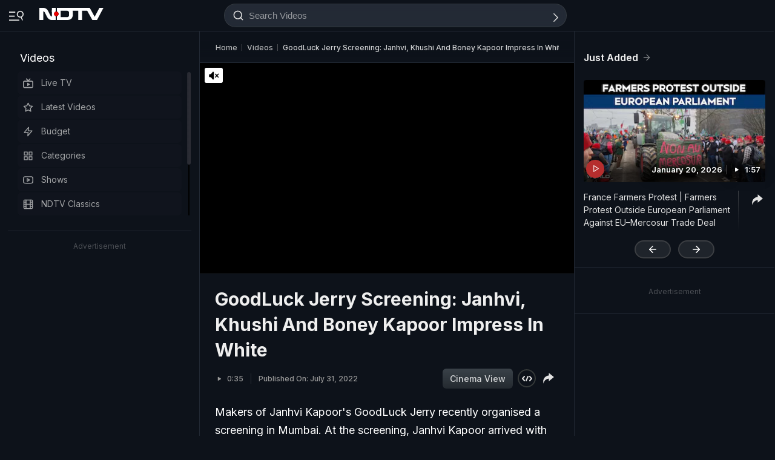

--- FILE ---
content_type: text/html; charset=UTF-8
request_url: https://www.ndtv.com/video/goodluck-jerry-screening-janhvi-khushi-and-boney-kapoor-impress-in-white-645899
body_size: 217714
content:
  
<!doctype html>
<html>

<head>
    <meta name="description" content="Makers of Janhvi Kapoor&#039;s GoodLuck Jerry recently organised a screening in Mumbai. At the screening, Janhvi Kapoor arrived with her father Boney Kapoor and sister Khushi Kapoor in white outfits.&amp;nbsp;" itemprop="description"/>
<meta name="publish-date" content="Sun, 31 Jul 2022 07:33:45 +0530" itemprop="datePublished"/>
<meta name="created-date" content="Sun, 31 Jul 2022 07:33:45 +0530" itemprop=""/>
<meta name="modified-date" content="Sun, 31 Jul 2022 07:33:45 +0530" itemprop="dateModified"/>
<meta name="url" content="https://www.ndtv.com/video/goodluck-jerry-screening-janhvi-khushi-and-boney-kapoor-impress-in-white-645899" itemprop="url"/>
<meta name="keywords" content="Janhvi Kapoor,Janhvi Kapoor Aka Jerry,Bollywood,Bollywood News,Khushi Kapoor,Boney Kapoor" itemprop="keywords"/>
<meta name="thumbnailUrl" content="https://c.ndtvimg.com/2022-07/ktu3s0cg_image_640x480_31_July_22.jpg" itemprop="thumbnailUrl"/>
<meta name="image" content="https://c.ndtvimg.com/2022-07/ktu3s0cg_image_640x480_31_July_22.jpg" itemprop="image"/>
<meta name="headline" content="GoodLuck Jerry Screening: Janhvi, Khushi And Boney Kapoor Impress In White" itemprop="headline"/>
<meta name="uploadDate" content="Sun, 31 Jul 2022 07:33:45 +0530" itemprop="uploadDate"/>
<meta name="name" content="GoodLuck Jerry Screening: Janhvi, Khushi And Boney Kapoor Impress In White" itemprop="name"/>
<meta name="contentUrl" content="https://ndtvod.pc.cdn.bitgravity.com/23372/ndtv/Janhvi_105271_73096_2500.mp4" itemprop="contentUrl"/>
<meta name="twitter:card" content="summary_large_image"/>
<meta name="twitter:site" content="@ndtv"/>
<meta name="twitter:url" content="https://www.ndtv.com/videos/goodluck-jerry-screening-janhvi-khushi-and-boney-kapoor-impress-in-white-645899"/>
<meta name="twitter:description" content="Makers of Janhvi Kapoor&#039;s GoodLuck Jerry recently organised a screening in Mumbai. At the screening, Janhvi Kapoor arrived with her father Boney Kapoor and sister Khushi Kapoor in white outfits.&nbsp;"/>
<meta name="twitter:image" content="https://c.ndtvimg.com/2022-07/ktu3s0cg_image_640x480_31_July_22.jpg"/>
<meta name="twitter:player" content="https://www.ndtv.com/video/embed-player/?category=embed&site=classic&id=645899&autostart=0&pWidth=100&pHeight=100&twittercard=1"/>
<meta name="twitter:player:width" content="640"/>
<meta name="twitter:player:height" content="415"/>
<meta property="og:title" content="Video | GoodLuck Jerry Screening: Janhvi, Khushi And Boney Kapoor Impress In White"/>
<meta property="og:type" content="video.other"/>
<meta property="og:image" content="https://c.ndtvimg.com/2022-07/ktu3s0cg_image_640x480_31_July_22.jpg?downsize=600:315"/>
<meta property="og:url" content="https://www.ndtv.com/videos/goodluck-jerry-screening-janhvi-khushi-and-boney-kapoor-impress-in-white-645899"/>
<meta property="og:site_name" content="www.ndtv.com"/>
<meta property="og:description" content="Makers of Janhvi Kapoor&#039;s GoodLuck Jerry recently organised a screening in Mumbai. At the screening, Janhvi Kapoor arrived with her father Boney Kapoor and sister Khushi Kapoor in white outfits.&nbsp;"/>
<meta property="fb:app_id" content="213741912058651"/>
<meta property="video:duration" content="35"/>
<meta property="al:iphone:url" content="ndtv://video//645899"/>
<meta property="al:iphone:app_store_id" content="377869410"/>
<meta property="al:iphone:app_name" content="NDTV"/>
<meta property="al:ipad:url" content="ndtvhd://video//645899"/>
<meta property="al:ipad:app_store_id" content="390847563"/>
<meta property="al:ipad:app_name" content="NDTV HD"/>
    <meta http-equiv="Content-Type" content="text/html; charset=UTF-8" />
    <meta http-equiv="content-language" content="en" />
    <meta http-equiv="X-UA-Compatible" content="IE=edge" />
    <meta name="viewport" content="width=device-width, initial-scale=1.0, minimum-scale=1.0, maximum-scale=1.0, user-scalable=no">
    <meta name="apple-mobile-web-app-capable" content="yes" />
    <meta name="apple-mobile-web-app-status-bar-style" content="black-translucent">
    <meta name="msapplication-tap-highlight" content="no" />
    <meta name="google-site-verification" content="8X84VFVTTHxICc5moNpcn-eMA8p3YpT2bES0jWQrUNQ" />
    <title>GoodLuck Jerry Screening: Janhvi, Khushi And Boney Kapoor Impress In White</title>
            <meta property="taboola-category" content="news"/>        <link rel="canonical" href="https://www.ndtv.com/video/goodluck-jerry-screening-janhvi-khushi-and-boney-kapoor-impress-in-white-645899" />
        <link rel="preconnect" crossorigin href="https://i.ndtvimg.com/" />
    <link rel="preconnect" crossorigin href="https://social.ndtv.com/" />
    <link rel="preconnect" crossorigin href="https://cdn.ndtv.com/" />
    <link rel="preconnect" crossorigin href="https://drop.ndtv.com/" />
    <link rel="preconnect" crossorigin href="https://static.social.ndtv.com/" />
    <link rel="preconnect" crossorigin href="https://fonts.googleapis.com/" />
    <link rel="preconnect" crossorigin href="https://fonts.gstatic.com/" />
    <link rel="preconnect" crossorigin href="https://www.google-analytics.com/" />
    <link rel="preconnect" crossorigin href="https://sb.scorecardresearch.com/" />
    <link rel="preconnect" crossorigin href="https://www.googletagservices.com/" />
    <link rel="preconnect" crossorigin href="https://securepubads.g.doubleclick.net/" />
    <link rel="preconnect" crossorigin href="https://partner.googleadservices.com/" />
    <link rel="preconnect" crossorigin href="https://pagead2.googlesyndication.com/" />
    <link rel="preconnect" crossorigin href="https://cdn.taboola.com/" />
    <link rel="preconnect" crossorigin href="https://images.taboola.com/" />
    <link rel="preconnect" crossorigin href="https://cdn.taboola.com" />
    <link rel="preconnect" crossorigin href="https://trc.taboola.com/" />
    <link rel="dns-prefetch" href="//fastlane.rubiconproject.com/">
    <link rel="preload" as="script" href="https://www.google-analytics.com/analytics.js" />
    <link rel=manifest href="https://www.ndtv.com/manifest.json" />
    <!-- Google font -->
    <link rel="preconnect" href="https://fonts.googleapis.com">
    <link rel="preconnect" href="https://fonts.gstatic.com" crossorigin>
        <link href="https://fonts.googleapis.com/css2?family=Inter:wght@100;200;300;400;500;600;700;800;900&amp;family=Libre+Baskerville:ital,wght@0,400;0,700;1,400&amp;display=swap" rel="stylesheet">
        <script>let ptm = '';
    utm_campaign ='';
        if(window.location.search){            
            var cururl = new URL(window.location.href.replace(/#/g,"?"));            
                utm_campaign = cururl.searchParams.get("utm_campaign");
           }
    </script>
    <script type="text/javascript">
        function setCookie(cname, cvalue, exdays, domain) {
            var d = new Date();
            d.setTime(d.getTime() + (exdays * 24 * 60 * 60 * 1000));
            var domain = "domain=" + domain + ";";
            if (domain == '') {
                domain = '';
            }
            var expires = "expires=" + d.toUTCString() + ";";
            if (exdays == '0') {
                expires = '';
            }
            document.cookie = cname + "=" + cvalue + "; " + expires + domain + " path=/";
        }

        function getCookie(cname) {
            var name = cname + "=";
            var ca = document.cookie.split(';');
            for (var i = 0; i < ca.length; i++) {
                var c = ca[i];
                while (c.charAt(0) == ' ') c = c.substring(1);
                if (c.indexOf(name) == 0) return c.substring(name.length, c.length);
            }
            return "";
        }

        function generateString(length) {
            return 'publisherprovidedids' + Math.floor(Math.pow(10, length - 1) + Math.random() * 9 * Math.pow(10, length - 1)) + 'ndtvids';
        }
    </script>    
    <!--====== ATF CSS ======-->
        <style>.tp_lng.side-nav-trigger {display: none;}.vjl,.vjl-1,.vjl-10,.vjl-11,.vjl-12,.vjl-2,.vjl-2a,.vjl-3,.vjl-4,.vjl-5,.vjl-6,.vjl-7,.vjl-8,.vjl-9,.vjl-auto,.vjl-lg,.vjl-lg-1,.vjl-lg-10,.vjl-lg-11,.vjl-lg-12,.vjl-lg-2,.vjl-lg-2a,.vjl-lg-3,.vjl-lg-4,.vjl-lg-5,.vjl-lg-6,.vjl-lg-7,.vjl-lg-8,.vjl-lg-9,.vjl-lg-auto,.vjl-md,.vjl-md-1,.vjl-md-10,.vjl-md-11,.vjl-md-12,.vjl-md-2,.vjl-md-3,.vjl-md-4,.vjl-md-5,.vjl-md-6,.vjl-md-7,.vjl-md-8,.vjl-md-9,.vjl-md-auto,.vjl-sm,.vjl-sm-1,.vjl-sm-10,.vjl-sm-11,.vjl-sm-12,.vjl-sm-2,.vjl-sm-2a,.vjl-sm-3,.vjl-sm-4,.vjl-sm-5,.vjl-sm-6,.vjl-sm-7,.vjl-sm-8,.vjl-sm-9,.vjl-sm-auto{position:relative;width:100%;padding-right:15px;padding-left:15px}.vjl{-ms-flex-preferred-size:0;flex-basis:0;-ms-flex-positive:1;flex-grow:1;max-width:100%}.vjl-auto{-ms-flex:0 0 auto;flex:0 0 auto;width:auto;max-width:100%}.vjl-1{-ms-flex:0 0 8.333333%;flex:0 0 8.333333%;max-width:8.333333%}.vjl-2{-ms-flex:0 0 16.666667%;flex:0 0 16.666667%;max-width:16.666667%}.vjl-2a{-ms-flex:0 0 20%;flex:0 0 20%;max-width:20%}.vjl-3{-ms-flex:0 0 25%;flex:0 0 25%;max-width:25%}.vjl-4{-ms-flex:0 0 33.333333%;flex:0 0 33.333333%;max-width:33.333333%}.vjl-5{-ms-flex:0 0 41.666667%;flex:0 0 41.666667%;max-width:41.666667%}.vjl-6{-ms-flex:0 0 50%;flex:0 0 50%;max-width:50%}.vjl-7{-ms-flex:0 0 58.333333%;flex:0 0 58.333333%;max-width:58.333333%}.vjl-8{-ms-flex:0 0 66.666667%;flex:0 0 66.666667%;max-width:66.666667%}.vjl-9{-ms-flex:0 0 75%;flex:0 0 75%;max-width:75%}.vjl-10{-ms-flex:0 0 83.333333%;flex:0 0 83.333333%;max-width:83.333333%}.vjl-11{-ms-flex:0 0 91.666667%;flex:0 0 91.666667%;max-width:91.666667%}.vjl-12{-ms-flex:0 0 100%;flex:0 0 100%;max-width:100%}.order-first{-ms-flex-order:-1;order:-1}.order-last{-ms-flex-order:13;order:13}.order-0{-ms-flex-order:0;order:0}.order-1{-ms-flex-order:1;order:1}.order-2{-ms-flex-order:2;order:2}.order-3{-ms-flex-order:3;order:3}.order-4{-ms-flex-order:4;order:4}@media (min-width:576px){.vjl-sm{-ms-flex-preferred-size:0;flex-basis:0;-ms-flex-positive:1;flex-grow:1;max-width:100%}.vjl-sm-auto{-ms-flex:0 0 auto;flex:0 0 auto;width:auto;max-width:100%}.vjl-sm-1{-ms-flex:0 0 8.333333%;flex:0 0 8.333333%;max-width:8.333333%}.vjl-sm-2{-ms-flex:0 0 16.666667%;flex:0 0 16.666667%;max-width:16.666667%}.vjl-sm-2a{-ms-flex:0 0 20%;flex:0 0 20%;max-width:20%}.vjl-sm-3{-ms-flex:0 0 25%;flex:0 0 25%;max-width:25%}.vjl-sm-4{-ms-flex:0 0 33.333333%;flex:0 0 33.333333%;max-width:33.333333%}.vjl-sm-5{-ms-flex:0 0 41.666667%;flex:0 0 41.666667%;max-width:41.666667%}.vjl-sm-6{-ms-flex:0 0 50%;flex:0 0 50%;max-width:50%}.vjl-sm-7{-ms-flex:0 0 58.333333%;flex:0 0 58.333333%;max-width:58.333333%}.vjl-sm-8{-ms-flex:0 0 66.666667%;flex:0 0 66.666667%;max-width:66.666667%}.vjl-sm-9{-ms-flex:0 0 75%;flex:0 0 75%;max-width:75%}.vjl-sm-10{-ms-flex:0 0 83.333333%;flex:0 0 83.333333%;max-width:83.333333%}.vjl-sm-11{-ms-flex:0 0 91.666667%;flex:0 0 91.666667%;max-width:91.666667%}.vjl-sm-12{-ms-flex:0 0 100%;flex:0 0 100%;max-width:100%}}@media (min-width:768px){.vjl-md{-ms-flex-preferred-size:0;flex-basis:0;-ms-flex-positive:1;flex-grow:1;max-width:100%}.vjl-md-auto{-ms-flex:0 0 auto;flex:0 0 auto;width:auto;max-width:100%}.vjl-md-1{-ms-flex:0 0 8.333333%;flex:0 0 8.333333%;max-width:8.333333%}.vjl-md-2{-ms-flex:0 0 16.666667%;flex:0 0 16.666667%;max-width:16.666667%}.vjl-md-3{-ms-flex:0 0 25%;flex:0 0 25%;max-width:25%}.vjl-md-4{-ms-flex:0 0 33.333333%;flex:0 0 33.333333%;max-width:33.333333%}.vjl-md-5{-ms-flex:0 0 41.666667%;flex:0 0 41.666667%;max-width:41.666667%}.vjl-md-6{-ms-flex:0 0 50%;flex:0 0 50%;max-width:50%}.vjl-md-7{-ms-flex:0 0 58.333333%;flex:0 0 58.333333%;max-width:58.333333%}.vjl-md-8{-ms-flex:0 0 66.666667%;flex:0 0 66.666667%;max-width:66.666667%}.vjl-md-9{-ms-flex:0 0 75%;flex:0 0 75%;max-width:75%}.vjl-md-10{-ms-flex:0 0 83.333333%;flex:0 0 83.333333%;max-width:83.333333%}.vjl-md-11{-ms-flex:0 0 91.666667%;flex:0 0 91.666667%;max-width:91.666667%}.vjl-md-12{-ms-flex:0 0 100%;flex:0 0 100%;max-width:100%}}@media (min-width:992px){.vjl-lg{-ms-flex-preferred-size:0;flex-basis:0;-ms-flex-positive:1;flex-grow:1;max-width:100%}.vjl-lg-auto{-ms-flex:0 0 auto;flex:0 0 auto;width:auto;max-width:100%}.vjl-lg-1{-ms-flex:0 0 8.333333%;flex:0 0 8.333333%;max-width:8.333333%}.vjl-lg-2{-ms-flex:0 0 16.666667%;flex:0 0 16.666667%;max-width:16.666667%}.vjl-lg-2a{-ms-flex:0 0 20%;flex:0 0 20%;max-width:20%}.vjl-lg-3{-ms-flex:0 0 25%;flex:0 0 25%;max-width:25%}.vjl-lg-4{-ms-flex:0 0 33.333333%;flex:0 0 33.333333%;max-width:33.333333%}.vjl-lg-5{-ms-flex:0 0 41.666667%;flex:0 0 41.666667%;max-width:41.666667%}.vjl-lg-6{-ms-flex:0 0 50%;flex:0 0 50%;max-width:50%}.vjl-lg-7{-ms-flex:0 0 58.333333%;flex:0 0 58.333333%;max-width:58.333333%}.vjl-lg-8{-ms-flex:0 0 66.666667%;flex:0 0 66.666667%;max-width:66.666667%}.vjl-lg-9{-ms-flex:0 0 75%;flex:0 0 75%;max-width:75%}.vjl-lg-10{-ms-flex:0 0 83.333333%;flex:0 0 83.333333%;max-width:83.333333%}.vjl-lg-11{-ms-flex:0 0 91.666667%;flex:0 0 91.666667%;max-width:91.666667%}.vjl-lg-12{-ms-flex:0 0 100%;flex:0 0 100%;max-width:100%}}@media (min-width:1200px){.vjl-xl{-ms-flex-preferred-size:0;flex-basis:0;-ms-flex-positive:1;flex-grow:1;max-width:100%}.vjl-xl-auto{-ms-flex:0 0 auto;flex:0 0 auto;width:auto;max-width:100%}.vjl-xl-1{-ms-flex:0 0 8.333333%;flex:0 0 8.333333%;max-width:8.333333%}.vjl-xl-2{-ms-flex:0 0 16.666667%;flex:0 0 16.666667%;max-width:16.666667%}.vjl-xl-2a{-ms-flex:0 0 20%;flex:0 0 20%;max-width:20%}.vjl-xl-3{-ms-flex:0 0 25%;flex:0 0 25%;max-width:25%}.vjl-xl-4{-ms-flex:0 0 33.333333%;flex:0 0 33.333333%;max-width:33.333333%}.vjl-xl-5{-ms-flex:0 0 41.666667%;flex:0 0 41.666667%;max-width:41.666667%}.vjl-xl-6{-ms-flex:0 0 50%;flex:0 0 50%;max-width:50%}.vjl-xl-7{-ms-flex:0 0 58.333333%;flex:0 0 58.333333%;max-width:58.333333%}.vjl-xl-8{-ms-flex:0 0 66.666667%;flex:0 0 66.666667%;max-width:66.666667%}.vjl-xl-9{-ms-flex:0 0 75%;flex:0 0 75%;max-width:75%}.vjl-xl-10{-ms-flex:0 0 83.333333%;flex:0 0 83.333333%;max-width:83.333333%}.vjl-xl-11{-ms-flex:0 0 91.666667%;flex:0 0 91.666667%;max-width:91.666667%}.vjl-xl-12{-ms-flex:0 0 100%;flex:0 0 100%;max-width:100%}}html{font-family:sans-serif;line-height:1.6;-webkit-text-size-adjust:100%;-ms-text-size-adjust:100%;-ms-overflow-style:scrollbar;-webkit-tap-highlight-color:transparent;scroll-behavior:smooth}@-ms-viewport{width:device-width}article,aside,dialog,figcaption,figure,footer,header,hgroup,main,nav,section{display:block}body,html{height:100%}body{background-color:var(--vj-cl-dr1);color:var(--vj-cl-lg1);display:inline-block;float:left;font-family:var(--ff-two);font-size:1rem;font-weight:400;line-height:1.7;margin:0;overflow-x:hidden;overflow-y:scroll;text-align:left;width:100%}[tabindex="-1"]:focus{outline:0}hr{box-sizing:content-box;height:0;overflow:visible}p{margin-top:0;margin-bottom:16px}dl,ol,ul{list-style:none;margin:0;padding:0}ol ol,ol ul,ul ol,ul ul{margin-bottom:0}blockquote{margin:0 0 1rem}b,strong{font-weight:700}small{font-size:80%}*,a,button,input,select,textarea{-webkit-tap-highlight-color:transparent}a{color:var(--vj-cl-rg5)}a:focus,a:hover{color:var(--vj-cl-lg);text-decoration:none}[role=button],a,button,input[type=button],input[type=reset],input[type=submit]{cursor:pointer}.btn,.form-control,a,button{text-decoration:none}code,kbd,pre,samp{font-family:monospace,monospace;font-size:1em}pre{margin-top:0;margin-bottom:1rem;overflow:auto;-ms-overflow-style:scrollbar}figure{margin:0 0 1rem}img{max-width:100%;vertical-align:middle;border-style:none}svg:not(:root){overflow:hidden}::-webkit-file-upload-button{font:inherit;-webkit-appearance:button}h1,h2,h3,h4,h5,h6{display:inline-block;float:left;color:var(--vj-cl-lg);font-weight:600;line-height:1.4;margin-bottom:16px;margin-top:0;width:100%}h1{font-size:2.5rem}h2{font-size:24px;line-height:32px;font-weight:700}h3{font-size:18px;font-weight:700;line-height:23px}h4{font-size:1.5rem}h5{font-size:1.25rem}h6{font-size:1rem}.clear:after,.clear:before{content:'';clear:both;display:block}.srh_inp:focus{outline:0;border-color:var(--vj-cl-m);box-shadow:0 17px 25px -19px rgba(0,0,0,.7)}.h-100{height:100%}.vjl-row{display:-webkit-box;display:-ms-flexbox;display:flex;-ms-flex-wrap:wrap;flex-wrap:wrap;margin-right:-15px;margin-left:-15px}.vjl-row-hf{margin-right:-6px;margin-left:-6px}.vjl-row-hf .vjl-md-1,.vjl-row-hf .vjl-md-10,.vjl-row-hf .vjl-md-11,.vjl-row-hf .vjl-md-12,.vjl-row-hf .vjl-md-2,.vjl-row-hf .vjl-md-2a,.vjl-row-hf .vjl-md-3,.vjl-row-hf .vjl-md-300,.vjl-row-hf .vjl-md-4,.vjl-row-hf .vjl-md-5,.vjl-row-hf .vjl-md-6,.vjl-row-hf .vjl-md-7,.vjl-row-hf .vjl-md-8,.vjl-row-hf .vjl-md-9,.vjl-row-hf .vjl-md-r300{padding-right:6px;padding-left:6px}.vjl-cntr{width:100%;max-width:1320px;padding-right:15px;padding-left:15px;margin-right:auto;margin-left:auto}.vjl-cntr_full{width:100%;padding-right:15px;padding-left:15px;margin-right:auto;margin-left:auto}.vjl-md-2a,.vjl-md-5a,.vjl-md-7a{position:relative;width:100%;padding-right:15px;padding-left:15px}.vjl-md-300{position:relative;width:100%;padding-right:15px;padding-left:15px}.vjl-md-r300{position:relative;width:100%;padding-right:15px;padding-left:15px}@media (min-width:768px){.vjl-md-2a{-ms-flex:0 0 20%;flex:0 0 20%;max-width:20%}.vjl-md-7a{-ms-flex:0 0 61.333333%;flex:0 0 61.333333%;max-width:61.333333%}.vjl-md-5a{-ms-flex:0 0 38.666667%;flex:0 0 38.666667%;max-width:38.666667%}.vjl-md-300{-ms-flex:0 0 calc(100% - 330px);flex:0 0 calc(100% - 330px);max-width:calc(100% - 330px)}.vjl-md-r300{-ms-flex:0 0 330px;flex:0 0 330px;max-width:330px}}.vjl_ord-1{-webkit-box-ordinal-group:1;-ms-flex-order:1;order:1}.vjl_ord-2{-webkit-box-ordinal-group:2;-ms-flex-order:2;order:2}.vjl_ord-3{-webkit-box-ordinal-group:3;-ms-flex-order:3;order:3}::placeholder{color:var(--vj-cl-lg1);opacity:1}:-ms-input-placeholder{color:var(--vj-cl-lg1)}::-ms-input-placeholder{color:var(--vj-cl-lg1)}@media (max-width:420px){body{padding-top:0}body.non_sub-nav{padding-top:51px}}:root{--vj-cl-mD:#232323;--vj-cl-m:#9f231f;--vj-cl-mtx:#e07071;--vj-cl-nv:#FFEB3B;--vj-cl-ot1:#f5e140;--vj-cl-ot2:#2f2f2f;--vj-cl-ot3:#f7cc00;--vj-cl-ic1:rgba(255, 255, 255, 0.35);--vj-cl-ic2:rgba(255, 255, 255, 0.8);--vj-cl-lg:#fff;--vj-cl-lg1:#e2e2e2;--vj-cl-lg2:#efefef;--vj-cl-lg3:#d4d4d4;--vj-cl-lg4:#363636;--vj-cl-lg5:#333;--vj-cl-lg6:#272727;--vj-cl-dr:#141617;--vj-cl-dr1:#0d121a;--vj-cl-dr2:#2d3136;--vj-cl-dr3:#a9a9a9;--vj-cl-dr4:#c1c1c1;--vj-cl-dr5:#a3a9a9;--vj-cl-dr6:#777;--vj-cl-dr7:#999999;--vj-cl-dr8:#343a40;--vj-cl-gr:#212833;--vj-cl-gr1:#4b515a;--vj-cl-rg1:#353939;--vj-cl-rg2:rgba(29, 29, 29, 0.97);--vj-cl-rg3:rgba(232, 232, 232, 0.17);--vj-cl-rg4:rgba(255, 255, 255, 0.7);--vj-cl-rg5:rgba(255, 255, 255, 0.8);--vj-cl-rg6:rgba(33, 33, 33, 0.27);--vj-cl-rg7:rgba(12, 12, 12, 0.9);--vj-cl-rg8:rgba(255, 255, 255, 0.47);--vj-cl-rg9:rgba(51, 51, 51, 0.07);--vj-cl-rg10:rgba(186, 204, 255, 0.47);--vj-cl-rg11:rgba(0, 0, 0, 0.47);--ff-one:'Inter',sans-serif;--ff-two:'Inter',sans-serif;--ff-three:'Noto Sans Devanagari',sans-serif}body.spt-home{background-color:var(--vj-cl-lg1)}.spt-home .header{background-color:var(--vj-cl-lg1)}*,::after,::before{box-sizing:border-box}::-moz-selection{background:var(--vj-cl-dr1);color:#333}::selection{background:var(--vj-cl-lg);color:#333}.body-lit{background-color:var(--vj-cl-lg6)}.vj-cnt{display:inline-block;float:left;width:100%}.spcr-tp_hm{display:inline-block;float:left;height:40px;width:100%}.section{display:inline-block;float:left;padding:0 0 20px;position:relative;width:100%}.section_one{background-color:var(--vj-cl-lg);display:inline-block;padding:40px 0 30px;position:relative;width:100%}.section_two{display:inline-block;padding:0 0 20px;position:relative;width:100%}.section_bg1{background-color:#e7f2f7}.day_night .section_bg1{background:#272e36}@media (prefers-color-scheme:dark){.section_bg1{background:#272e36}.day_night .section_bg1{background:#e7f2f7}}.section_bg4{background-color:var(--vj-cl-lg1)}.section_bg2{background-color:#498677;padding:40px 0 50px;z-index:4}.section_bg3{background-color:#1f294e;padding:60px 0;z-index:4}.vj_icn{display:inline-block;width:1em;height:1em;stroke-width:0;stroke:currentColor;fill:currentColor}.ss .vj_icn{color:var(--vj-cl-dr2);font-size:15px;height:34px}.ss .comment .vj_icn{font-size:22px}.ss .printer .vj_icn{font-size:20px}.ss .mailbox .vj_icn{font-size:20px}.vj_mix{display:inline-block;font-size:0;margin:0 auto;line-height:1;position:relative;vertical-align:middle}.vj_mix .vj_icn:nth-child(n+2){left:0;position:absolute;top:0}.btn_bm .vj_icn{font-size:28px;margin:0 6px 3px 0;vertical-align:middle}.btn_bm .vj_icn.vj_arrow-down{font-size:12px;margin:0 0 0 6px}.header{background:#2f2f2f;position:relative}.t-md{padding:3px 0}.hdr-lhs-col{margin:0 8px 0 0;width:180px;min-height:1px}.vj_icn.vj_logo-ndtv{color:var(--vj-cl-dr);font-size:106px;float:left;height:auto}.ndtv-logo{display:inline-block;float:left;padding:13px 4px 0 0;position:relative;z-index:6}.Mb-Nav .ndtv-logo.ndtv-logo-rgnl,.ndtv-logo.ndtv-logo-rgnl{padding-top:8px}.Mb-Nav .ndtv-logo-rgnl .vj_icn.vj_logo-ndtv,.ndtv-logo-rgnl .vj_icn.vj_logo-ndtv{font-size:unset;height:34px;width:auto}.Mb-Nav .sid-nav-icn_wrp{padding-right:15px}.Mb-Nav .vj_icn.vj_logo-ndtv{font-size:86px}.Mb-Nav .ndtv-logo{padding-top:17px}.t-icn-nv{cursor:pointer;background-repeat:no-repeat;background-position:center;text-align:center;background-size:19px;float:right;height:51px;position:relative;width:42px}.t-md .t-icn-nv{height:71px}.t-icn-nv .vj_icn{color:var(--vj-cl-lg1);font-size:21px;display:inline-block;margin-top:15px}.t-icn-nv:hover .vj_icn{color:var(--vj-cl-lg)}.t-icn-nv img{padding-top:16px;width:19px}.t-icn-sr img{padding-top:15px}.ad-dx_wrp{display:flex;float:left;width:100%;text-align:center}.ad-dx_ft .ad-dx_wrp{border-bottom:1px solid var(--vj-cl-lg1);padding:0 0 15px;margin:0 0 15px}.ad-dx_img{background:var(--vj-cl-rg1);min-height:95px;min-width:728px;display:inline-block;margin:0 auto;padding:6px 6px}.ad-dx_txt{color:var(--vj-cl-dr7);font-size:10px;line-height:10px;margin-bottom:1px}.sid-nav-icn_wrp{border-radius:4px;margin:0 0 0 -10px;color:var(--vj-cl-lg1);display:inline-block;float:left;position:relative;padding:14px 26px 13px 10px}.sid-nav-icn_wrp:focus-visible{outline:0}.t-icn-sr{background:#f80166;border-radius:30px;box-shadow:1px -1px 1px rgb(203 60 60 / 93%);border-bottom:1px solid rgb(255 244 160);width:calc(100% - 204px);max-width:220px;height:33px;margin:16px 0 0;text-align:left}.t-icn-sr.t-icn-nv .vj_icn{font-size:18px;float:left;margin:7px 8px 0 9px}.t-sr-txt{display:-webkit-box;color:rgb(253 252 255);float:left;font-size:14px;padding:8px 0 0 0;white-space:nowrap;position:relative;-webkit-line-clamp:1;-webkit-box-orient:vertical;overflow:hidden;text-overflow:ellipsis;width:calc(100% - 42px)}.DwnLdApp1_wr{display:none;width:100%;float:left;margin:5px 0 10px;padding:0 20px 0}.DwnLdApp1_cnt{display:flex;align-items:center;justify-content:space-between;float:left;width:100%}.DwnLdApp1_icn1{float:left;width:14px;height:16px;margin:-3px 9px 0 0}.DwnLdApp1_icn2{float:left;width:14px;height:16px;margin:-5px 9px 0 0}.DwnLdApp1_andr-ttl1{font-size:11px;line-height:11px}.DwnLdApp1_andr-ttl2{font-size:12px;font-weight:700;line-height:13px}.DwnLdApp1_ttl{font-size:13px;font-weight:700;width:140px;line-height:17px}.DwnLdApp1_andr{display:flex;width:148px;border:1px solid #fff;border-radius:30px;padding:6px 0 6px;align-items:center;justify-content:center;margin-left:10px}.DwnLdApp1_andr:hover{background-color:var(--vj-cl-bg)}.DwnLdApp1_btns{display:flex}.DwnLdApp1_icn1 svg path,.DwnLdApp1_icn2 svg path{fill:#fff}.DwnLdApp2_wr{display:inline-block;width:100%;float:left;margin-bottom:10px;padding:0 20px 0}.DwnLdApp2_cnt{float:left;width:100%;display:flex;align-items:center;justify-content:space-between}.DwnLdApp2_icn1{float:right;width:9px;height:10px;margin:-13px 0 0 8px}.DwnLdApp2_andr-cnt{display:inline-block;float:left}.DwnLdApp2_icn2{float:left;width:14px;height:16px;margin:-3px 9px 0 0}.DwnLdApp2_andr-ttl1{font-size:11px;line-height:11px}.DwnLdApp2_andr-ttl2{font-size:13px;line-height:13px;font-weight:500}.DwnLdApp2_ttl{font-size:13px;font-weight:600;line-height:17px}.DwnLdApp2_andr{display:flex;width:138px;border:1px solid #545454;border-radius:30px;padding:10px 0;align-items:center;justify-content:center;margin-left:10px}.DwnLdApp2_andr:hover{background-color:#262729}.DwnLdApp2_btns{display:flex}.DwnLdApp3_btns{display:flex;float:right;margin:9px 5px 0 0}.DwnLdApp3_andr{display:flex;width:auto;border:1px solid #fff;border-radius:30px;padding:8px 10px 6px;align-items:center;justify-content:center;margin-left:10px;color:#fff}.DwnLdApp3_andr:focus,.DwnLdApp3_andr:hover{background-color:#262729;border:1px solid #444549;color:#fff}.DwnLdApp3_ttl{display:flex;font-size:12px;font-weight:500;line-height:17px}.DwnLdApp3_andr-cnt{display:flex;float:left;align-items:center}.DwnLdApp3_icn1{display:flex;float:left;width:8px;height:16px;margin:-1px 0 0 7px}.DwnLdApp2_icn1 svg path,.DwnLdApp3_icn1 svg path{fill:#fff}@media(min-width:1200px){.DwnLdApp2_wr,.DwnLdApp3_andr{display:none}.DwnLdApp1_wr{display:inline-block}}body.js-npop-frm{overflow:hidden}.npop_wrp{left:50%;opacity:0;position:fixed;pointer-events:none;top:0;max-width:490px;width:100%;z-index:9999999;-webkit-transform:translateX(-50%) translateY(-120%);-moz-transform:translateX(-50%) translateY(-120%);-ms-transform:translateX(-50%) translateY(-120%);-o-transform:translateX(-50%) translateY(-120%);transform:translateX(-50%) translateY(-120%);-webkit-transition:all .4s cubic-bezier(.3,0,0,1.3);-moz-transition:all .4s cubic-bezier(.3,0,0,1.3);-ms-transition:all .4s cubic-bezier(.3,0,0,1.3);-o-transition:all .4s cubic-bezier(.3,0,0,1.3);transition:all .4s cubic-bezier(.3,0,0,1.3)}.js-npop-btn .npop_wrp,.js-npop-frm .npop_wrp{opacity:1;pointer-events:auto;-webkit-transform:translateX(-50%) translateY(0);-moz-transform:translateX(-50%) translateY(0);-ms-transform:translateX(-50%) translateY(0);-o-transform:translateX(-50%) translateY(0);transform:translateX(-50%) translateY(0)}.npop_con{background:var(--vj-cl-lg);border:1px solid rgba(0,0,0,.6);border-top:0 none;border-radius:0 0 12px 12px;padding:4px 4px 18px}.npop_bt-wr{display:inline-block;margin:0 auto;text-align:center;width:100%}.npop_ttl{color:var(--vj-cl-dr1);font-size:17px;font-weight:700;line-height:25px;margin-bottom:4px;padding:0 20px}.npop_ttl-spn{display:inline-block}.npop_txt{color:var(--vj-cl-dr6);font-size:14px;font-weight:500;line-height:21px;margin-bottom:12px}.npop_bt-wr .btn{font-family:var(--ff-two);font-size:14px;float:none}.js-npop-btn .npop_btn{display:inline-block}.npop_fr{display:none}.js-npop-frm .npop_fr{display:inline-block}.noti_img{display:inline-block;margin-bottom:13px;background:var(--vj-cl-m);border-radius:4px;padding:8px 0;text-align:center;width:100%}.noti_img_icn{font-size:80px;height:auto}.npop-btn{background-color:var(--vj-cl-m);border-radius:44px;border:2px solid var(--vj-cl-m);color:#fff;display:inline-block;font-family:var(--ff-two);font-size:14px;font-weight:500;line-height:22.5px;margin:0 2px;padding:5px 15px;pointer-events:auto;text-align:center;min-width:108px}.npop-btn:focus,.npop-btn:hover{color:#fff}.npop-btn_br{background-color:rgba(255,255,255,0);border:2px solid rgba(204,204,204,.17);color:var(--vj-cl-dr3)}.npop-btn_br:focus,.npop-btn_br:hover{color:var(--vj-cl-dr3)}@media (max-width:768px){.npop_ttl-spn{display:block}}.day_night-wrp{display:inline-block;float:right;position:relative;padding:19px 0 19px 2px}.day_night-lnk{background:#ffcb00;border-radius:24px;box-shadow:0 2px 3px rgb(255 255 255);display:inline-block;float:left;position:relative;cursor:pointer;padding:4px 6px 4px 6px}.day_night-icn{cursor:pointer;display:inline-block;float:right;margin:2px 0;pointer-events:none}.fts_drp-nav-lnk .day_night-icn{margin:4px 0 0}.day_night-icn input{display:none}.day_night-icn input+div{border-radius:50%;width:21px;height:21px;position:relative;box-shadow:inset 7px -7px 0 0 rgb(56 31 31 / 83%);-webkit-transform:scale(.7) rotate(-2deg);transform:scale(.7) rotate(-2deg);transition:box-shadow .5s ease 0s,-webkit-transform .4s ease .1s;transition:box-shadow .5s ease 0s,transform .4s ease .1s;transition:box-shadow .5s ease 0s,transform .4s ease .1s,-webkit-transform .4s ease .1s}.fts_drp-nav-li .day_night-icn input+div{box-shadow:inset 7px -7px 0 0 #000}.day_night-icn input+div:before{content:'';width:inherit;height:inherit;border-radius:inherit;position:absolute;left:0;top:0;transition:background .3s ease}.day_night-icn input+div:after{content:'';width:8px;height:8px;border-radius:50%;margin:-4px 0 0 -4px;position:absolute;top:50%;left:50%;box-shadow:0 -18px 0 #ffec85,0 18px 0 #ffec85,18px 0 0 #ffec85,-18px 0 0 #ffec85,13px 13px 0 #ffec85,-13px 13px 0 #ffec85,13px -13px 0 #ffec85,-13px -13px 0 #ffec85;-webkit-transform:scale(0);transform:scale(0);transition:all .3s ease}.fts_drp-drk .fts_drp-nav-lnk:after{content:"Dark Theme";padding:0 0 0 10px;position:absolute;left:0;top:3px}.day_night .day_night-icn input+div{box-shadow:inset 32px -32px 0 0 #fff;-webkit-transform:scale(.5) rotate(0);transform:scale(.3) rotate(0);transition:box-shadow .2s ease 0s,-webkit-transform .3s ease .1s;transition:transform .3s ease .1s,box-shadow .2s ease 0s;transition:transform .3s ease .1s,box-shadow .2s ease 0s,-webkit-transform .3s ease .1s}.day_night .day_night-icn input+div:before{background:#ffec85;transition:background .3s ease .1s}.day_night .day_night-icn input+div:after{-webkit-transform:scale(1.5);transform:scale(1.5);transition:-webkit-transform .5s ease .15s;transition:transform .5s ease .15s;transition:transform .5s ease .15s,-webkit-transform .5s ease .15s}.day_night .fts_drp-drk .fts_drp-nav-lnk:after{content:"Light Theme"}@media (prefers-color-scheme:dark){.day_night-icn input+div{box-shadow:inset 32px -32px 0 0 #fff;-webkit-transform:scale(.5) rotate(0);transform:scale(.3) rotate(0);transition:box-shadow .2s ease 0s,-webkit-transform .3s ease .1s;transition:transform .3s ease .1s,box-shadow .2s ease 0s;transition:transform .3s ease .1s,box-shadow .2s ease 0s,-webkit-transform .3s ease .1s}.day_night-icn input+div:before{background:#ffec85;transition:background .3s ease .1s}.day_night-icn input+div:after{-webkit-transform:scale(1.5);transform:scale(1.5);transition:-webkit-transform .5s ease .15s;transition:transform .5s ease .15s;transition:transform .5s ease .15s,-webkit-transform .5s ease .15s}.fts_drp-drk .fts_drp-nav-lnk:after{content:"Light Theme"}.day_night .day_night-icn input+div{box-shadow:inset 7px -7px 0 0 #fff;-webkit-transform:scale(1) rotate(-2deg);transform:scale(.7) rotate(-2deg)}.day_night .day_night-icn input+div:before{background:0 0}.day_night .day_night-icn input+div:after{-webkit-transform:scale(0);transform:scale(0)}.day_night .fts_drp-drk .fts_drp-nav-lnk:after{content:"Dark Theme"}}.brw-nav{display:inline-block;float:left;position:relative;cursor:pointer;z-index:9}.brw-nav .vj_icn{font-size:24px;display:inline-block;float:right;margin-top:0}.brw-nav_wrp{background:var(--vj-cl-dr);border-radius:8px;border:1px solid #545454;box-shadow:0 1px 7px rgb(0 0 0 / 21%);margin:11px 0 11px 12px;color:var(--vj-cl-lg1);display:inline-block;float:left;font-family:var(--ff-two);font-size:14px;font-weight:500;line-height:20px;position:relative;padding:12px 12px 13px;text-transform:capitalize}.set_drp-nav{position:absolute;box-shadow:0 36px 18px -18px rgba(0,0,0,.28);top:42px;left:50%;right:auto;z-index:1000;font-size:14px;text-align:left;width:190px;min-height:53px;background-clip:padding-box;-webkit-transition:all .2s ease;opacity:0;-webkit-transform-origin:top left;-webkit-transform:scale(0) translateX(-50%)}.set_drp:hover .set_drp-nav{opacity:1;-webkit-transform-origin:top left;-webkit-transform:scale(1,1) translateX(-50%)}.set_drp-nav-ul{background-color:var(--vj-cl-lg1);border:1px solid var(--vj-cl-rg1);box-shadow:0 1px 6px var(--vj-cl-rg1);border-radius:6px;list-style:none;margin:0;padding:0;position:relative;float:left;width:100%}.set_drp-nav-ul:after{border-top:none;border-right:8px solid transparent;border-left:8px solid transparent;border-bottom:8px solid var(--vj-cl-lg1);top:-11px;content:"";height:12px;left:50%;margin-left:-4px;position:absolute;width:8px;z-index:9}:root{--vj-cl-LgBt1:#932020;--vj-cl-LgBt2:#932020;--vj-cl-LgBt3:#ffffff}.log_btn{background:var(--vj-cl-LgBt1);border:2px solid var(--vj-cl-LgBt2);box-sizing:border-box;color:var(--vj-cl-LgBt3);display:flex;float:right;border-radius:4px;font-size:13px;font-family:var(--ff-one);font-weight:600;line-height:21px;margin:9px 0 9px 8px;padding:7px 6px;position:relative;cursor:pointer;height:33px;text-transform:capitalize;align-items:center}.log_btn:hover{opacity:.7}.log_btn-act{border:2px solid #c86829;border-radius:32px;color:#fff;opacity:1}.log_btn .vj_icn{font-size:17px;margin-right:0}.log_btn-tx{display:flex;margin-left:4px}.log_btn-act .log_btn-tx{display:none}.log_btn-act .log_btn-dt{background:#f27e31;border-radius:12px;display:flex;width:8px;height:8px;position:absolute;bottom:2px;right:-2px}.mRgt_wr .log_btn{margin-top:0}.m-nv_clr1 .log_btn{background:#1f5894b0;border:2px solid #3f658cba}.m-nv_clr1 .log_btn.log_btn-act{border:2px solid #c89d29}@media (min-width:1200px){.log_btn .vj_icn{font-size:17px}}@media (max-width:1199px){.log_btn{background:var(--vj-cl-LgBt1);border-radius:32px;margin:9px 0 0 4px;width:33px}.log_btn-tx{display:none}.log_btn-act .log_btn-dt{bottom:2px;right:-2px}}@media (max-width:1200px){.hdr-nn{display:none}}.t-br{position:relative}.t-nv_ul{display:inline-block;margin:0;padding:0;font-size:0;float:left}.t-nv_li{display:inline-block}.t-nv_act,.t-nv_lnk{border-bottom:3px solid rgba(254,248,94,0);border-radius:3px;color:rgb(255 255 255 / 31%);display:inline-block;font-family:var(--ff-two);font-size:11px;font-weight:400;line-height:18px;text-transform:capitalize;margin:2px 4px 0;padding:8px 6px;position:relative}.t-nv_lnk:before{content:"";position:absolute;bottom:2px;left:0;right:0;width:0;height:2px;opacity:0;margin:auto;background:rgb(255 255 255 / 31%);transition:all .3s ease-in-out}.t-nv_act:before,.t-nv_lnk:focus:before,.t-nv_lnk:hover:before{width:100%;opacity:1}.t-nv_act:hover,.t-nv_lnk:hover{color:rgba(255,255,255,.8)}.t-nv_lbl{background-color:rgb(226 11 11);border-radius:2px;color:#fff;display:inline-block;font-size:8px;font-weight:800;line-height:10px;min-height:10px;padding:0 3px;position:absolute;top:0;right:0;text-transform:uppercase;text-shadow:0 0 1px rgb(0 0 0 / 17%)}.tf-scl{float:right;margin:4px 0 0 12px}.t-nv_li:first-child .t-nv_lnk{margin-left:0}.t-nv_ul:hover .t-nv_li:not(:hover){opacity:.67}.t-nv_ul .t-nv_li{opacity:1}.t-nv_ul .t-nv_li .t-nv_li:hover{opacity:1}.t-brd{display:inline-block;float:left;width:100%}.brd-nv{display:inline-block;float:left;width:100%}.brd-nv .brd-nv_li.brd-nv_act>*{opacity:.6}.brd-nv_ol{color:var(--vj-cl-dr5);display:inline-block;float:left;line-height:17px;padding:16px 0;box-sizing:border-box;width:inherit;white-space:nowrap;text-overflow:ellipsis;overflow:hidden}.brd-nv .brd-nv_li{font-size:12px;font-family:var(--ff-one);font-weight:400;position:relative}.brd-nv .brd-nv_li>*{color:var(--vj-cl-dr5);opacity:.8;text-transform:capitalize}.brd-nv .brd-nv_li::after{display:inline-block;content:"/";margin:0 1px 0 4px;width:6px;opacity:.2}.brd-nv .brd-nv_li:last-of-type::after{display:none}:root{--vj-cl-ad:linear-gradient(145deg,#3f3f40,#191919);--vj-cl-ad1:#434343;--vj-cl-ad2:#616161}:root .day_night{--vj-cl-ad:#232222;--vj-cl-ad1:#000000;--vj-cl-ad2:#6d6d6d}@media (prefers-color-scheme:dark){:root{--vj-cl-ad:#232222;--vj-cl-ad1:#000000;--vj-cl-ad2:#6d6d6d}:root .day_night{--vj-cl-ad:#232222;--vj-cl-ad1:#000000;--vj-cl-ad2:#6d6d6d}}.add_top-wrp,.add_top-wrp-fl,.add_top-wrp-in{display:inline-block;float:left;margin:0 0 15px;padding:0;position:relative;text-align:center;width:100%}.add_top-wrp,.add_top-wrp-fl{background:var(--vj-cl-ad);border-top:1px solid var(--vj-cl-ad1);border-bottom:1px solid var(--vj-cl-ad1);font-size:0;margin:7px 0 30px -15px;padding:0 0 30px;width:calc(100% + 30px)}.add_top-wrp{margin:0 0 10px 0;width:100%}.add_top-txt{color:var(--vj-cl-ad2);display:inline-block;float:left;font-size:.62rem;font-weight:600;letter-spacing:.06rem;line-height:30px;padding:0;text-transform:uppercase;width:100%}.add_top-placeholder{display:inline-block;font-size:0;margin:0 auto;max-width:320px;width:100%;text-align:center}.add_top-wrp-in .add_top-placeholder{background-color:var(--vj-cl-rg1);border:1px solid var(--vj-cl-rg1)}.add_Hig-aut{height:auto}.add_mn250h{display:inline-block;float:left;min-height:250px;width:100%}.add_Hm-AftMn{margin:16px 0 32px}@media only screen and (max-device-width:768px){.add-non{display:none}}.m-nv{background-color:var(--vj-cl-dr1);border-bottom:1px solid var(--vj-cl-gr);top:0;position:-webkit-sticky;margin-left:-1px;position:sticky;width:100%;z-index:991}.m-nv_LHS{background-color:var(--vj-cl-dr1);border-bottom:1px solid var(--vj-cl-gr);top:0;position:-webkit-sticky;position:sticky;z-index:991}.m-nv_bg{background-color:var(--vj-cl-nv);-webkit-backdrop-filter:blur(30px);backdrop-filter:blur(30px);position:absolute;left:0;right:0;top:0;bottom:0}.stk-t_wr:after{border:solid transparent;border-width:6px;border-top-color:#1b1d1f;bottom:-16px;content:"";height:6px;left:18px;position:absolute;width:6px;z-index:9}.m-nv_ul{display:inline-block;margin:0;padding:0;font-size:0;float:left}.m-nv_li{display:inline-block;float:left}.m-nv_lnk{color:var(--vj-cl-lg);display:inline-block;font-family:var(--ff-two);font-size:14px;font-weight:400;position:relative;line-height:27px;text-transform:capitalize;margin:0 4px;cursor:pointer;padding:22px 8px}.m-nv_hin .m-nv_lnk{font-family:var(--ff-five);font-size:16px;font-weight:400;margin:0 5px}.m-nv_lbl{background-color:#ca2525;border-radius:2px;box-shadow:0 1px 3px rgba(0,0,0,.17);color:#fff;display:inline-block;font-size:8px;font-weight:600;line-height:10px;min-height:12px;padding:1px 4px 0;position:absolute;top:1px;right:0;letter-spacing:1px;text-transform:uppercase}.m-nv_lbl:after{top:100%;left:10px;content:" ";height:0;width:0;position:absolute;pointer-events:none;border:solid transparent;border-top-color:#ca2525;border-width:4px;margin-left:-4px}.t-icn-ltv.m-nv_li.dd-nav_hvr .dd-nav{min-height:auto}.dd-nav_hvr:hover>.m-nv_lnk,.m-nv_lnk:hover{color:var(--vj-cl-lg)}.m-nv_lnk:before{content:"";position:absolute;bottom:0;left:0;right:0;height:1px;opacity:0;margin:auto;background:#cfd3da;transition:all .3s ease-in-out}.dd-nav_hvr:hover>.m-nv_lnk:before,.m-nv_lnk:focus:before,.m-nv_lnk:hover:before{opacity:1}.m-nv_ul:hover .m-nv_li:not(:hover){opacity:.67}.m-nv_li{opacity:1;transition:.3s ease all}.m-nv_li:hover{opacity:1}.m-nv_li>.m-nv_drp-icn{margin-left:-9px;margin-right:15px}.m-nv_li>.m-nv_lbl{right:16px}.m-nv_li .crd_txt-wrp{position:relative}.m-nv_li .crd_txt-wrp:before{display:none}.m-nv_drp-icn{color:#fff;font-size:8px;margin-left:4px}.m-nv_clr .m-nv_lnk.dd-nav_act{color:#fff}.dd-nav_act:after{background:#cfd3da;bottom:0;content:"";height:1px;left:6px;right:6px;position:absolute;z-index:-1}.vj_icn-nv{opacity:.6;font-size:7px;margin:9px 0 0 6px;position:absolute}.t-icn-nv .dd-nav_ltv-ful{background:var(--vj-cl-ot2);color:#333;max-width:100%;margin:10px;text-shadow:0 0}.t-icn-nv .dd-nav_ltv-ful:hover{background:#fff5a0;color:#333}.m-nv_bkp{height:68px;position:absolute;width:100%}.j-stk-dn.j-stk-up .m-nv{position:fixed;top:0;left:0;width:100%}.j-stk-dn.j-stk-up .m-nv_bkp{position:relative}.m-nv_li .crd-d_v1-li{display:inline-block;float:left;padding:0 8px;width:20%}.ltv__vd.img__full{background-color:var(--vj-cl-dr);border:1px solid rgba(0,0,0,.3);border-radius:6px;display:inline-block;margin:0;overflow:hidden;font-size:0;position:relative;width:100%}.ltv__lo{bottom:0;left:0;position:absolute;right:0;top:0;z-index:1}.ltv__rpl{display:inline-block;position:relative;width:100%}.ltv__lk{display:inline-block;position:relative;width:100%}.LvVd_dot-blk{display:inline-block;position:relative;top:calc(50% - 5px);background-color:#a1a7b1;margin:6px 6px 0 0;width:6px;height:6px;border:1px solid rgba(0,0,0,.1);border-radius:50%;z-index:1}.VdPg_sub-nav .LvVd_dot-blk,.m-nv_li .LvVd_dot-blk{top:-2px;background:#f67a7d}.VdPg_sub-nav .LvVd_dot-blk:before,.m-nv_li .LvVd_dot-blk:before{background-color:#f67a7d}.sub-nv_li .LvVd_dot-blk{top:-3px}.LvVd_dot-blk:before{content:"";display:block;position:absolute;background-color:rgb(255 255 255);width:100%;height:100%;border-radius:50%;-webkit-animation:LvVd_dot-blk 2.6s ease-in-out infinite;animation:LvVd_dot-blk 2.6s ease-in-out infinite;z-index:-1}@-webkit-keyframes LvVd_dot-blk{0%{transform:scale(1,1)}100%{transform:scale(12,12);background-color:rgba(255,255,255,0)}}@keyframes LvVd_dot-blk{0%{transform:scale(1,1)}100%{transform:scale(12,12);background-color:rgba(255,255,255,0)}}@media (max-width:420px){.m-nv{top:0;margin-left:0;position:relative;width:100%}}@media (max-width:1200px){.m-nv_lf{display:none}}@media (min-width:1436px){.m-nv_lnk{margin:0 8px}}@media (min-width:1600px){.m-nv_lnk{margin:0 4px}}.sub-nv_flx{display:flex}.sub-nav_vis.hr-scroll{overflow:visible}.srs_drp .sub-nav_vis.hr-scroll{overflow:hidden}.sub-nv_ul{display:inline-block;margin:0;padding:0;font-size:0;float:left;width:100%}.sub-nv_li{display:inline-block;float:left;opacity:1;position:relative}.sub-nv_li:first-child .sub-nav_lnk{margin-left:6px}.sub-nv_li:last-child{padding-right:40px}.sub-nv_li:hover{opacity:1}.sub-nv_rgt{margin-left:auto}.sub-nav_snm{color:var(--vj-cl-m);display:inline-block;padding:7px 1px 6px 0;text-transform:none;position:relative;z-index:9}.sub-nav_snm .tp_lng-icn-bg{top:5px}.sub-nav_snm .sub-nav_lnk.sub-nav_mt{padding:0 6px 0 0;text-transform:none}.sub-nav_snm .sub-nav_lnk:after{bottom:-8px}.sub-nav_lnk.sub-nav_mt{display:inline-block;float:left;font-weight:600;line-height:14px;text-align:center;padding:9px 3px 5px 0;letter-spacing:0}.sub-nav_mt-sb{color:var(--vj-cl-rg8);display:block;font-size:10px;letter-spacing:0}.sub-nav{background-color:var(--vj-cl-ot2);border-bottom:1px solid var(--vj-cl-lg4);position:relative;width:100%;z-index:99}.sub-nav_mb-30{margin-bottom:30px}.tp-col-25{width:25%}.tp-col-100{width:100%}.res-bt_sub-nav .sub-nav_lnk:after,.sub-nav_act:after,.sub-nav_lnk:after{content:"";position:absolute;bottom:0;left:0;right:0;opacity:0;width:0;height:3px;margin:auto;background:var(--vj-cl-m);transition:all .3s ease-in-out}.sub-nav_act:after,.sub-nav_lnk:hover:after{opacity:1;width:100%}.res-bt_sub-nav .sub-nav_lnk:after{opacity:1;width:100%}.sub-nav_lft,.sub-nav_lnk{color:var(--vj-cl-dr1);display:inline-block;float:left;font-size:13px;line-height:21px;font-weight:500;padding:14px 12px 14px;position:relative;text-transform:capitalize;white-space:nowrap}.sub-nav_txt{color:#f8e24c;font-weight:600;display:inline-block;padding:15px 6px 14px 6px;position:relative;text-transform:uppercase}.sub-nav_lft{font-size:13px;font-weight:600;height:41px;margin-right:0;padding:0 14px 0 0;cursor:pointer}.sub-nav_lft .dd-nav_two .dd-nav{left:-6px;right:auto;width:300px}.sub-nav_lft .vjl-md-6{-ms-flex:0 0 50%;flex:0 0 50%;max-width:50%}.sub-nav_arw{display:inline-block;float:right;position:absolute;right:-10px;height:54px;width:7px;top:0;z-index:-1}.sub-nav_arw:after,.sub-nav_arw:before{content:" ";position:absolute;top:0;border-top:25px solid transparent;border-right:none;border-bottom:26px solid transparent;z-index:99}.sub-nav_arw:after{right:-5px;border-left:12px solid var(--vj-cl-ot2)}.sub-nav_arw:before{right:-6px;border-left:12px solid rgb(97 97 97 / 51%)}.sub-nav_drp-icn{display:inline-block;font-size:8px;transition:-webkit-transform .5s cubic-bezier(.77,.2,.05,1);transition:transform .5s cubic-bezier(.77,.2,.05,1);transition:transform .5s cubic-bezier(.77,.2,.05,1),-webkit-transform .5s cubic-bezier(.77,.2,.05,1);-ms-transform:rotate(0);-webkit-transform:rotate(0);transform:rotate(0)}.res-bt_sub-nav .sub-nav_drp-icn{-ms-transform:rotate(180deg);-webkit-transform:rotate(180deg);transform:rotate(180deg)}.sub-nav_lnk-rg{color:var(--vj-cl-dr);float:right}@media (min-width:1200px){.sub-nv_li:hover .sub-nav_drp-icn{-ms-transform:rotate(180deg);-webkit-transform:rotate(180deg);transform:rotate(180deg)}.sub-nav_lnk{padding:14px 16px 14px}}@media (max-width:420px){.sub-nav{position:fixed;top:62px}}.dd-nav{display:flex;position:absolute;top:100%;left:0;right:0;font-size:14px;line-height:18px;text-align:left;background-color:var(--vj-cl-bg);box-shadow:0 36px 18px -18px rgba(0,0,0,.28);border:1px solid var(--vj-cl-rg1);border-top:0 none;border-radius:0 0 6px 6px;overflow:hidden;-webkit-transition:all .2s ease;-moz-transition:all .2s ease;transition:all .2s ease;-webkit-transform-origin:top center;-moz-transform-origin:top center;transform-origin:top center;-webkit-transform:scale(0);-moz-transform:scale(0);transform:scale(1,0);justify-content:flex-start}.dd-nav_in{border-bottom:1px solid var(--vj-cl-rg1);display:flex;margin:0;padding:12px 25px 8px;position:relative;float:left;overflow:hidden;flex:0 0 100%;flex-direction:row}.dd-nav_in-tl{display:flex;float:left;width:100%}.dd-nav_in-tl-lk{display:inline-block;color:#e04d4d;font-family:var(--ff-one);font-weight:600;font-size:17px;padding:8px 8px 8px 0;width:auto}.dd-nav_in-lk-w{display:flex;float:left;width:100%;flex-direction:row-reverse}.dd-nav_in-lk{color:#2a6e66;display:flex;width:auto;float:left;padding-bottom:1px;float:right;flex-direction:row}.dd-drp_icn{padding:16px 18px 17px;float:right}.dd-drp_icn.vj_icn{font-size:25px;height:70px;color:var(--vj-cl-lg);padding:0;position:relative;margin:0 22px}.dd-drp_icn svg circle{fill:#000}.dd-nav_ul{margin:0;position:relative;float:left;flex-direction:column;width:100%}.dd-nav_ul5{-webkit-column-count:5;-moz-column-count:5;column-count:5;column-gap:38px}.js-drp-open .dd-nav,.res-bt_sub-nav .dd-nav{opacity:1;visibility:visible;-webkit-transform:scale(1,1);-moz-transform:scale(1,1);transform:scale(1,1)}.dd-nav_ltv-r .dd-nav,.dd-nav_ltv-r.dd-nav_hvr:hover .dd-nav{transform-origin:top right}.dd-nav_li{opacity:1}.dd-nav_li:hover{opacity:1}.dd-nav_12,.dd-nav_5,.dd-nav_6,.dd-nav_7,.dd-nav_cn{display:flex;float:left;width:100%;flex-direction:row;flex-wrap:wrap}.dd-nav_rw{display:flex;flex-direction:column;width:100%}.dd-nav_5 .dd-nav_in{flex:0 0 20%}.dd-nav_6 .dd-nav_in{flex:0 0 16.666%}.dd-nav_6 .dd-nav_in-1-fl{background:var(--vj-cl-bg1);flex:0 0 83.334%}.dd-nav_7 .dd-nav_in{flex:0 0 14.285%}.dd-nav_7 .dd-nav_in-1-fl{background:var(--vj-cl-bg1);flex:0 0 83.334%}.dd-nav_in-1-fl .crd-d_v1_ul{margin:0 -8px 0}.dd-nav_in-1-fl .crd-d_v1_li{padding:0 8px;width:20%}.dd-nav_5 .dd-nav_in:hover,.dd-nav_6 .dd-nav_in:hover,.dd-nav_7 .dd-nav_in:hover{background:var(--vj-cl-bg1)}.dd-nav_5 .dd-nav_in:nth-child(6n):after{width:0}.dd-nav_6 .dd-nav_in:nth-child(7n):after{width:0}.dd-nav_7 .dd-nav_in:nth-child(8n):after{width:0}.dd-nav_one{position:relative}.dd-nav_one .dd-nav{left:-6px;right:auto;width:300px}.dd-nav_two,.dd-nav_two-a{position:relative}.dd-nav_two .dd-nav,.dd-nav_two-a .dd-nav{left:-14px;right:auto;width:450px}.dd-nav_two-a .dd-nav{width:550px}.dd-nav_two .dd-nav_li,.dd-nav_two-a .dd-nav_li{display:inline-block;width:100%;float:left}.dd-nav_two .dd-nav_ul,.dd-nav_two-a .dd-nav_ul{display:inline-block;float:left;flex:0 0 50%}.dd-nav_in:after{background:var(--vj-cl-rg1);content:"";position:absolute;bottom:0;left:0;top:0;width:1px}.dd-nav_ul:first-child:after{display:none}.js-drp-open .dd-nav .dd-nav_li,.res-bt_sub-nav .dd-nav .dd-nav_li{opacity:1;transform:translate(0,0)}.dd-nav_li{list-style:none;display:inline-block;float:left;width:100%}.dd-nav_in{transform:translateY(0);-webkit-transition:all .4s cubic-bezier(.37,.15,.32,.94);opacity:0;transform:translate(0,-40px)}.dd-nav_brRt0.dd-nav_in:after{display:none}.js-res-bt_sub-nav.m-nv_li .dd-nav_in,.m-nv_li:hover .dd-nav_in,.tp_lng .dd-nav_in{opacity:1;transform:translate(0,0)}.dd-nav .m-nv_lnk,.dd-nav .m-nv_tl{display:flex;padding:0;margin:0;align-items:center}.dd-nav .m-nv_lnk:before{display:none}.dd-nav .dd-nav_lk-tb1 .m-nv_lnk{background:var(--vj-cl-dr2);border-radius:6px;line-height:32px;padding:0 8px;margin:2px 0}.dd-nav_lk-tb1 .dd-nav_icn{font-size:30px;float:left;margin-right:12px}.dd-nav_ad{padding:8px 0 0 0;background:var(--vj-cl-bg1)}.dd-nav_ad-cn{display:inline-block;margin-bottom:0;padding:15px;width:100%}.dd-nav_ad-wr{border-radius:6px;display:flex;margin-bottom:15px;align-items:flex-start;flex-wrap:nowrap;flex-direction:column}.dd-nav_ad-tl-w{display:inline-block;float:left;position:relative;margin-bottom:14px;width:100%}.dd-nav_ad-tl{color:var(--vj-cl-mtx);display:inline-block;float:left;border-radius:4px;line-height:24px;font-size:15px;font-weight:500;padding:0;margin-bottom:0}.dd-nav_ad-in{background:#fff;border-radius:3px;margin-bottom:0;text-align:center;width:100%}.dd-nav_ad-im{margin:0 auto}.dd-nav_one .dd-lst_drp.dd-nav{left:auto;right:0;width:320px}.dd-lst_drp .dd-nav_in{height:420px;padding:15px 10px 15px 15px;overflow-y:scroll}.dd-lst_drp .LstWg1_tx{display:flex;font-size:14px;font-weight:500;line-height:21px;margin-bottom:5px}.dd-lst_drp .dd-nav_in::-webkit-scrollbar-track{border-radius:10px;background-color:var(--vj-cl-bg3)}.dd-lst_drp .dd-nav_in::-webkit-scrollbar{width:8px;background-color:var(--vj-cl-bg3)}.dd-lst_drp .dd-nav_in::-webkit-scrollbar-thumb{border-radius:10px;background-color:var(--vj-cl-dr5)}.dd-nav_in-two{padding:0 8px}.dd-nav_in.dd-nav_in-two{display:flex;flex-direction:row}.dd-nav_in-two .dd-nav_ul{display:flex;padding-left:10px;width:50%;flex-direction:column}.dd-nav_in-two .dd-nav_ul:nth-child(2){border-left:1px solid var(--vj-cl-br1)}.dd-nav_ttl{color:var(--vj-cl-ot3);font-size:15px;font-weight:600}.dd-nav{position:absolute;top:100%;left:0;right:0;font-size:14px;text-align:left;background-color:var(--vj-cl-dr1);box-shadow:0 36px 18px -18px rgba(0,0,0,.28);border:1px solid var(--vj-cl-gr);border-top:0 none;border-radius:0 0 10px 10px;-webkit-transition:all .2s ease;-moz-transition:all .2s ease;transition:all .2s ease;-webkit-transform-origin:top left;-moz-transform-origin:top left;transform-origin:top left;-webkit-transform:scale(1,0);-moz-transform:scale(1,0);transform:scale(1,0)}.dd-nav_ul{margin:10px 0 8px;padding:0;position:relative;float:left}.dd-nav .m-nv_lnk{display:block;padding:4px 0 4px 0}.drp_mnu-ttl{color:var(--vj-cl-m);border-bottom:1px solid rgba(0,0,0,.07);font-size:14px;font-weight:500;line-height:23px;padding-bottom:6px}.m-nv_clr .drp_mnu-ttl{color:var(--vj-cl-lg1)}.js-drp-open .drp_mnu{opacity:1;visibility:visible;-webkit-transform:scale(1);-moz-transform:scale(1);-ms-transform:scale(1);-o-transform:scale(1);transform:scale(1)}.tp_lng-ttl{color:var(--vj-cl-lg1);display:inline-block;font-size:12px;font-weight:500;float:left;line-height:51px;height:49px;padding:0 0 0 3px;position:relative}.tp_lng{cursor:pointer;background-repeat:no-repeat;background-position:center;text-align:center;background-size:19px;float:left;height:51px;position:relative;z-index:6}.tp_lng .dd-nav{left:-19px;width:190px}.tp_lng .dd-nav_ul{padding:8px 15px 8px}.snv_cn-hed .tp_lng .dd-nav{left:12px;width:190px}.Lng_swt{display:flex;padding-left:2px;color:#fff;align-items:center}.Lng_swt .vj_lang-toggle{font-size:25px}.tp_lng-ttl .vj_icn{margin-left:2px}.tp_lng-icn-bg{margin:0 0 0 1px;height:10px;width:8px;top:1px;position:relative;-webkit-transform:rotate(0);transform:rotate(0);-webkit-transition:70ms ease all;transition:70ms ease all}.js-drp-open .sub-nav_drp-icn,.js-drp-open .tp_lng-icn-bg{-webkit-transform:rotate(180deg);transform:rotate(180deg)}.ss{display:inline-block;margin:0 30px 0 0;padding:0;position:absolute;right:0;top:9px}.ss_pg{display:inline-block;float:left;width:100%;height:auto;margin:0 0 6px;right:auto;top:auto;position:relative}.ss-st{position:absolute;top:10px}.ss .ss-lk{background:rgba(255,255,255,0);border-radius:4px;color:var(--vj-cl-dr2);list-style:outside none none;display:inline-block;border-bottom:0 none;float:left;position:relative;font-size:16px;line-height:1.8;height:34px;width:40px;text-align:center;-webkit-transition:all .3s ease;-moz-transition:all .3s ease;-o-transition:all .3s ease;transition:all .3s ease}.ss a:first-child.ss-lk{margin-left:-10px}.ss .ss-lk:hover{color:var(--vj-cl-dr2);border-color:initial}.ss-lk.comment{color:var(--vj-cl-m);border:0;outline:0;width:auto}.ss .ss-lk.comment:hover{color:var(--vj-cl-dr2);border-color:initial}.ss .ss-cu{background-color:#f7f7f7;border-radius:4px;display:inline-block;font-size:13px;font-weight:500;padding:1px 0;text-align:center;width:100%}.ss .ss-lk .ss-icn{border-radius:4px;text-align:center;font-size:17px;display:block;margin:0 2px 2px 0;height:34px;line-height:37px}.ss .ss-lk .ss_sr{background:rgba(255,255,255,.2) none repeat scroll 0 0;text-align:center;font-size:.7rem;display:block;margin:0;line-height:24px}.ss .whatsapp:hover .vj_icn{color:#6ca933}.ss .facebook:hover .vj_icn{color:#4373d2}.ss .twitter:hover .vj_icn{color:#67c9e8}.ss .reddit:hover .vj_icn{color:#ff4500}.ss .googleplus:hover .vj_icn{color:#d34836}.ss .snapchat:hover .vj_icn{color:#fef851}.ss .linkedin:hover .vj_icn{color:#2674c3}.ss .kooapp:hover .vj_icn{color:#f2c645}.email.ttp tip{background-color:#1f7ad7}.ss .email:hover .vj_icn{color:#1f7ad7}.whatsapp.ttp tip{background-color:#6ca933}.whatsapp.ttp tip.on-bottom:after{border-bottom:7px solid #6ca933}.facebook.ttp tip{background-color:#4373d2}.facebook.ttp tip.on-bottom:after{border-bottom:7px solid #4373d2}.twitter.ttp tip{background-color:#67c9e8}.twitter.ttp tip.on-bottom:after{border-bottom:7px solid #67c9e8}.reddit.ttp tip{background-color:#ff4500}.reddit.ttp tip.on-bottom:after{border-bottom:7px solid #ff4500}.googleplus.ttp tip{background-color:#d34836}.googleplus.ttp tip.on-bottom:after{border-bottom:7px solid #d34836}.snapchat.ttp tip{background-color:#fef851}.snapchat.ttp tip.on-bottom:after{border-bottom:7px solid #fef851}.kooapp.ttp tip{background-color:#f2c645}.kooapp.ttp tip.on-bottom:after{border-bottom:7px solid #f2c645}.linkedin.ttp tip{background-color:#2674c3}.linkedin.ttp tip.on-bottom:after{border-bottom:7px solid #2674c3}.email.ttp tip{background-color:#1f7ad7}.email.ttp tip.on-bottom:after{border-bottom:7px solid #1f7ad7}.ss_cunt{background-color:var(--light);border:1px solid rgba(0,0,0,.07);border-radius:5px;color:var(--clr-d);display:inline-block;float:right;font-size:13px;font-weight:500;margin:3px 10px 0;padding:2px 9px}.ss_cunt-t{color:var(--gray-dark)}.m-nv .ss .ss-lk{height:60px;line-height:60px;margin:0;width:45px}.m-nv .ss{top:0}.m-nv .ss .ss-lk.comment{width:auto;line-height:51px}.m-nv .cmt-cunt{margin-top:15px}.m-nv .ss .ss-lk.mailbox{line-height:56px}.pst_opt{align-items:center;justify-content:space-between;max-width:100%;width:100%;display:-ms-flexbox;display:flex;-ms-flex-wrap:wrap;flex-wrap:wrap}.ath_cnt{margin-right:10px;max-width:34%;font-size:0}.ath_img{border:3px solid #f1f1f1;border-radius:100%;display:inline-block;height:70px;overflow:hidden;vertical-align:middle;width:70px}.ath_img-img{width:auto;height:100%;max-width:none}.ath_nme{display:inline-block;font-size:15px;line-height:20px;vertical-align:middle;width:calc(100% - 70px);word-break:break-word;padding-left:6px}.pst_scl{flex:1}.pst_scl:after,.pst_scl:before{content:'';clear:both;display:block}.crd_shr{background-color:var(--vj-cl-lg1);box-shadow:0 2px 5px rgb(0 0 0 / 38%);border-radius:30px;float:right;height:30px;position:relative;width:30px}.crd_shr-ss .vj_icn{color:var(--vj-cl-dr1);margin:7px 7px 0;font-size:16px}:root{--vj-cl-bmk1:#ffffff;--vj-cl-bmk2:#ffffff00}:root .crd_bmk-act{--vj-cl-bmk1:#c32724;--vj-cl-bmk2:#c32724}.crd_ic-bmk,.crd_ic-embd{display:flex;border:2px solid #353939;border-radius:30px;font-size:12px;height:30px;width:30px;cursor:pointer;justify-content:center;align-items:center}.crd_ic-embd{font-size:17px}.crd_ic-bmk-act{background:#9f221f;border-color:#9f221f}.crd_ic-embd-act{background:#4c1f9f;border-color:#4c1f9f}.crd_shr-pg{display:inline-block;float:left;width:100%;height:auto;margin:0;right:auto;top:auto;position:relative}.crd_shr-lk{background-color:rgba(255,255,255,0);border-radius:4px;color:var(--vj-cl-lg1);border-bottom:0 none;float:right;position:relative;font-size:21px;line-height:1.8;height:36px;width:34px;text-align:center;-webkit-transition:all .3s ease;-moz-transition:all .3s ease;-o-transition:all .3s ease;transition:all .3s ease}.crd_shr-lk .vj_icn{font-size:26px;margin:0;height:36px}.crd_shr-pg .whatsapp:hover .vj_icn{color:#6ca933}.crd_shr-pg .facebook:hover .vj_icn{color:#4373d2}.crd_shr-pg .twitter:hover .vj_icn{color:#67c9e8}.crd_shr-pg .reddit:hover .vj_icn{color:#ff4500}.crd_shr-pg .googleplus:hover .vj_icn{color:#d34836}.crd_shr-pg .snapchat:hover .vj_icn{color:#fef851}.crd_shr-ss{position:absolute;top:-4px;right:-8px;font-size:14px;text-align:left;background:#191f29;box-shadow:0 2px 7px -3px rgb(0 0 0);border:1px solid rgb(47 55 71);border-radius:5px;width:177px;opacity:0;-webkit-transition:all .17s ease;-moz-transition:all .17s ease;transition:all .17s ease;-webkit-transform-origin:center right;-moz-transform-origin:center right;transform-origin:center right;-webkit-transform:scale(.1,1);-moz-transform:scale(.1,1);transform:scale(.1,1)}.crd_shr .vj_icn.vj_share{font-size:12px;display:inline-block;float:left;margin:9px 8px 0}.crd_ic-bmk-wr .ttp .tip.on-bottom:before,.crd_shr-ss .ttp .tip.on-bottom:before{border-bottom-color:#0046b2}.crd_ic-bmk-wr.ttp .tip.on-bottom:after,.crd_shr-ss .ttp .tip.on-bottom:after{border-bottom-color:#025de9}.crd_ic-bmk-wr .tip_wrp,.crd_shr-ss .tip_wrp{background:#025de9;border-color:#0046b2}.swiper-pagination{position:absolute;text-align:center;transition:.3s opacity;transform:translate3d(0,0,0);z-index:10}.swiper-pagination.swiper-pagination-hidden{opacity:0}.swiper-container-horizontal>.swiper-pagination-bullets,.swiper-pagination-custom,.swiper-pagination-fraction{bottom:0;left:0;width:100%}.swiper-pagination-bullets-dynamic{overflow:hidden;font-size:0}.swiper-pagination-bullets-dynamic .swiper-pagination-bullet{transform:scale(.33);position:relative}.swiper-pagination-bullets-dynamic .swiper-pagination-bullet-active{transform:scale(1)}.swiper-pagination-bullets-dynamic .swiper-pagination-bullet-active-main{transform:scale(1)}.swiper-pagination-bullets-dynamic .swiper-pagination-bullet-active-prev{transform:scale(.66)}.swiper-pagination-bullets-dynamic .swiper-pagination-bullet-active-prev-prev{transform:scale(.33)}.swiper-pagination-bullets-dynamic .swiper-pagination-bullet-active-next{transform:scale(.66)}.swiper-pagination-bullets-dynamic .swiper-pagination-bullet-active-next-next{transform:scale(.33)}.swiper-pagination-bullet{width:8px;height:8px;display:inline-block;border-radius:100%;background:var(--vj-cl-dr1);opacity:.2}button.swiper-pagination-bullet{border:none;margin:0;padding:0;box-shadow:none;-webkit-appearance:none;-moz-appearance:none;appearance:none}.swiper-pagination-clickable .swiper-pagination-bullet{cursor:pointer}.swiper-pagination-bullet-active{opacity:1;background:var(--swiper-pagination-color,var(--swiper-theme-color))}.swiper-container-vertical>.swiper-pagination-bullets{right:10px;top:50%;transform:translate3d(0,-50%,0)}.swiper-container-vertical>.swiper-pagination-bullets .swiper-pagination-bullet{margin:6px 0;display:block}.swiper-container-vertical>.swiper-pagination-bullets.swiper-pagination-bullets-dynamic{top:50%;transform:translateY(-50%);width:8px}.swiper-container-vertical>.swiper-pagination-bullets.swiper-pagination-bullets-dynamic .swiper-pagination-bullet{display:inline-block;transition:.2s transform,.2s top}.swiper-container-horizontal>.swiper-pagination-bullets .swiper-pagination-bullet{margin:0 4px}.swiper-container-horizontal>.swiper-pagination-bullets.swiper-pagination-bullets-dynamic{left:50%;transform:translateX(-50%);white-space:nowrap}.swiper-container-horizontal>.swiper-pagination-bullets.swiper-pagination-bullets-dynamic .swiper-pagination-bullet{transition:.2s transform,.2s left}.swiper-container-horizontal.swiper-container-rtl>.swiper-pagination-bullets-dynamic .swiper-pagination-bullet{transition:.2s transform,.2s right}.swiper-pagination-progressbar{background:rgba(0,0,0,.25);position:absolute}.swiper-pagination-progressbar .swiper-pagination-progressbar-fill{background:var(--swiper-pagination-color,var(--swiper-theme-color));position:absolute;left:0;top:0;width:100%;height:100%;transform:scale(0);transform-origin:left top}.swiper-container-rtl .swiper-pagination-progressbar .swiper-pagination-progressbar-fill{transform-origin:right top}.swiper-container-horizontal>.swiper-pagination-progressbar,.swiper-container-vertical>.swiper-pagination-progressbar.swiper-pagination-progressbar-opposite{width:100%;height:4px;left:0;top:0}.swiper-container-horizontal>.swiper-pagination-progressbar.swiper-pagination-progressbar-opposite,.swiper-container-vertical>.swiper-pagination-progressbar{width:4px;height:100%;left:0;top:0}.swiper-pagination-white{--swiper-pagination-color:#ffffff}.swiper-pagination-black{--swiper-pagination-color:#000000}.swiper-pagination-lock{display:none}:root{--swiper-navigation-size:44px}.swiper-nex-prv-wr{display:flex;float:left;bottom:0;left:0;padding-left:30px;position:absolute;justify-content:center;width:100%}.swiper-button-next,.swiper-button-prev{background-color:rgb(255 255 255 / 8%);box-shadow:0 1px 1px rgb(0 0 0 / 24%);border:2px solid rgb(99 99 99 / 42%);border-radius:31px;display:inline-block;float:left;font-size:18px;position:relative;padding:0;width:60px;height:30px;cursor:pointer;color:var(--vj-cl-lg);text-align:center}.swiper-button-next .vj_icn,.swiper-button-prev .vj_icn{height:100%}.swiper-button-next.swiper-button-disabled,.swiper-button-prev.swiper-button-disabled{cursor:auto;background:rgb(255 255 255 / 1%);box-shadow:0 0 0}.swiper-button-next.swiper-button-disabled .vj_icn,.swiper-button-prev.swiper-button-disabled .vj_icn{color:#5a5f65}.swiper-button-next{margin-left:6px}.swiper-button-prev{margin-right:6px}.swiper-button-next.swiper-button-white,.swiper-button-prev.swiper-button-white{--swiper-navigation-color:#ffffff}.swiper-button-next.swiper-button-black,.swiper-button-prev.swiper-button-black{--swiper-navigation-color:#000000}.swiper-button-lock{display:none}.swiper-scrollbar{border-radius:10px;position:relative;-ms-touch-action:none;background:var(--vj-cl-dr2)}.swiper-scrollbar-disabled>.swiper-scrollbar,.swiper-scrollbar.swiper-scrollbar-disabled{display:none!important}.swiper-horizontal>.swiper-scrollbar,.swiper-scrollbar.swiper-scrollbar-horizontal{position:absolute;left:1%;bottom:3px;z-index:50;height:5px;width:98%}.swiper-scrollbar.swiper-scrollbar-vertical,.swiper-vertical>.swiper-scrollbar{position:absolute;right:3px;top:1%;z-index:50;width:2px;height:98%}.swiper-scrollbar-drag{height:100%;width:6px;position:relative;background:var(--vj-cl-m);border-radius:31px;left:-2px;top:0}.swiper-scrollbar-cursor-drag{cursor:move}.swiper-scrollbar-lock{display:none}.swiper-zoom-container{width:100%;height:100%;display:flex;justify-content:center;align-items:center;text-align:center}.swiper-zoom-container>canvas,.swiper-zoom-container>img,.swiper-zoom-container>svg{max-width:100%;max-height:100%;object-fit:contain}.swiper-slide-zoomed{cursor:move}.mySwp-hgt{height:100px;overflow:hidden;position:relative}.mySwp-hgt .swiper-slide{height:auto;height:auto;-webkit-box-sizing:border-box;box-sizing:border-box}.swiper-3d,.swiper-3d.swiper-css-mode .swiper-wrapper{perspective:1200px}.swiper-3d .swiper-cube-shadow,.swiper-3d .swiper-slide,.swiper-3d .swiper-slide-shadow,.swiper-3d .swiper-slide-shadow-bottom,.swiper-3d .swiper-slide-shadow-left,.swiper-3d .swiper-slide-shadow-right,.swiper-3d .swiper-slide-shadow-top,.swiper-3d .swiper-wrapper{transform-style:preserve-3d}.swiper-3d .swiper-slide-shadow,.swiper-3d .swiper-slide-shadow-bottom,.swiper-3d .swiper-slide-shadow-left,.swiper-3d .swiper-slide-shadow-right,.swiper-3d .swiper-slide-shadow-top{position:absolute;left:0;top:0;width:100%;height:100%;pointer-events:none;z-index:10}.swiper-3d .swiper-slide-shadow{background:rgba(0,0,0,.15)}.swiper-3d .swiper-slide-shadow-left{background-image:linear-gradient(to left,rgba(0,0,0,.5),rgba(0,0,0,0))}.swiper-3d .swiper-slide-shadow-right{background-image:linear-gradient(to right,rgba(0,0,0,.5),rgba(0,0,0,0))}.swiper-3d .swiper-slide-shadow-top{background-image:linear-gradient(to top,rgba(0,0,0,.5),rgba(0,0,0,0))}.swiper-3d .swiper-slide-shadow-bottom{background-image:linear-gradient(to bottom,rgba(0,0,0,.5),rgba(0,0,0,0))}.swiper-cube{overflow:visible}.swiper-cube .swiper-slide{pointer-events:none;-webkit-backface-visibility:hidden;backface-visibility:hidden;z-index:1;visibility:hidden;transform-origin:0 0;width:100%;height:100%}.swiper-cube .swiper-slide .swiper-slide{pointer-events:none}.swiper-cube.swiper-rtl .swiper-slide{transform-origin:100% 0}.swiper-cube .swiper-slide-active,.swiper-cube .swiper-slide-active .swiper-slide-active{pointer-events:auto}.swiper-cube .swiper-slide-active,.swiper-cube .swiper-slide-next,.swiper-cube .swiper-slide-next+.swiper-slide,.swiper-cube .swiper-slide-prev{pointer-events:auto;visibility:visible}.swiper-cube .swiper-slide-shadow-bottom,.swiper-cube .swiper-slide-shadow-left,.swiper-cube .swiper-slide-shadow-right,.swiper-cube .swiper-slide-shadow-top{z-index:0;-webkit-backface-visibility:hidden;backface-visibility:hidden}.swiper-cube .swiper-cube-shadow{position:absolute;left:0;bottom:0;width:100%;height:100%;opacity:.6;z-index:0}.swiper-cube .swiper-cube-shadow:before{content:'';background:#000;position:absolute;left:0;top:0;bottom:0;right:0;filter:blur(50px)}.swiper-flip{overflow:visible}.swiper-flip .swiper-slide{pointer-events:none;-webkit-backface-visibility:hidden;backface-visibility:hidden;z-index:1}.swiper-flip .swiper-slide .swiper-slide{pointer-events:none}.swiper-flip .swiper-slide-active,.swiper-flip .swiper-slide-active .swiper-slide-active{pointer-events:auto}.swiper-flip .swiper-slide-shadow-bottom,.swiper-flip .swiper-slide-shadow-left,.swiper-flip .swiper-slide-shadow-right,.swiper-flip .swiper-slide-shadow-top{z-index:0;-webkit-backface-visibility:hidden;backface-visibility:hidden}.swiper-fade.swiper-free-mode .swiper-slide{transition-timing-function:ease-out}.swiper-fade .swiper-slide{pointer-events:none;transition-property:opacity}.swiper-fade .swiper-slide .swiper-slide{pointer-events:none}.swiper-fade .swiper-slide-active,.swiper-fade .swiper-slide-active .swiper-slide-active{pointer-events:auto}:root{--swiper-theme-color:#007aff}.swiper-container{margin-left:auto;margin-right:auto;width:100%;height:100%;position:relative;overflow:hidden;list-style:none;padding:0;z-index:1}.swiper-container-vertical>.swiper-wrapper{flex-direction:column}.swiper-wrapper{position:relative;width:100%;height:100%;z-index:1;display:flex;transition-property:transform;box-sizing:content-box}.swiper-container-android .swiper-slide,.swiper-wrapper{transform:translate3d(0,0,0)}.swiper-container-multirow>.swiper-wrapper{flex-wrap:wrap}.swiper-container-multirow-column>.swiper-wrapper{flex-wrap:wrap;flex-direction:column}.swiper-container-free-mode>.swiper-wrapper{transition-timing-function:ease-out;margin:0 auto}.swiper-slide{flex-shrink:0;width:100%;position:relative;transition-property:transform}.swiper-slide-invisible-blank{visibility:hidden}.swiper-container-autoheight,.swiper-container-autoheight .swiper-slide{height:auto}.swiper-container-autoheight .swiper-wrapper{align-items:flex-start;transition-property:transform,height}.swiper-lazy-preloader{width:42px;height:42px;position:absolute;left:50%;top:50%;margin-left:-21px;margin-top:-21px;z-index:10;transform-origin:50%;animation:swiper-preloader-spin 1s infinite linear;box-sizing:border-box;border:4px solid var(--swiper-preloader-color,var(--swiper-theme-color));border-radius:50%;border-top-color:transparent}.swiper-lazy-preloader-white{--swiper-preloader-color:#fff}.swiper-lazy-preloader-black{--swiper-preloader-color:#000}@keyframes swiper-preloader-spin{100%{transform:rotate(360deg)}}.swiper-container .swiper-notification{position:absolute;left:0;top:0;pointer-events:none;opacity:0;z-index:-1000}.swiper-container-fade.swiper-container-free-mode .swiper-slide{transition-timing-function:ease-out}.swiper-container-fade .swiper-slide{pointer-events:none;transition-property:opacity}.swiper-container-fade .swiper-slide .swiper-slide{pointer-events:none}.swiper-container-fade .swiper-slide-active,.swiper-container-fade .swiper-slide-active .swiper-slide-active{pointer-events:auto}.sub-nv_flx{display:flex}.VdPg_sub-nav_wr{display:flex;align-items:center;width:100%}.VdPg_sub-nav_vis.hr-scroll{overflow:visible}.srs_drp .VdPg_sub-nav_vis.hr-scroll{overflow:hidden}.sub-nv_ul{display:inline-block;margin:0;padding:0;font-size:0;float:left;width:100%}.sub-nv_li{display:inline-block;float:left;opacity:1;position:relative}.sub-nv_li:first-child .VdPg_sub-nav_lnk{margin-left:4px}.sub-nv_li:last-child{padding-right:40px}.sub-nv_li:hover{opacity:1}.sub-nv_rgt{margin-left:auto}.VdPg_sub-nav_snm{color:var(--vj-cl-dr1);display:inline-block;padding:7px 1px 6px 0;text-transform:none;position:relative;z-index:9}.VdPg_sub-nav_snm .tp_lng-icn-bg{top:5px}.VdPg_sub-nav_snm .VdPg_sub-nav_lnk.VdPg_sub-nav_mt{padding:0 6px 0 0;text-transform:none}.VdPg_sub-nav_snm .VdPg_sub-nav_lnk:after{bottom:-8px}.VdPg_sub-nav_lnk.VdPg_sub-nav_mt{display:inline-block;float:left;font-weight:600;line-height:14px;text-align:center;padding:9px 3px 5px 0;letter-spacing:0}.VdPg_sub-nav_mt-sb{color:var(--vj-cl-rg8);display:block;font-size:10px;letter-spacing:0}.VdPg_sub-nav{background-color:var(--vj-cl-dr1);border-bottom:1px solid var(--vj-cl-lg4);position:relative;width:100%;z-index:999}.VdPg_sub-nav_mb-30{margin-bottom:30px}.tp-col-25{width:25%}.tp-col-100{width:100%}.VdPg_sub-nav_act:after,.VdPg_sub-nav_lnk:after,.res-bt_VdPg_sub-nav .VdPg_sub-nav_lnk:after{content:"";position:absolute;bottom:0;left:0;right:0;opacity:0;width:0;height:2px;margin:auto;background:var(--vj-cl-lg1);transition:all .3s ease-in-out}.VdPg_sub-nav_act:after,.VdPg_sub-nav_lnk:hover:after{opacity:1;width:100%}.res-bt_VdPg_sub-nav .VdPg_sub-nav_lnk:after{opacity:1;width:100%}.VdPg_sub-nav_lft,.VdPg_sub-nav_lnk{color:var(--vj-cl-lg1);display:flex;float:left;font-size:14px;font-weight:500;line-height:22px;padding:12px 12px;position:relative;text-transform:capitalize;letter-spacing:.7px;white-space:nowrap;align-items:center}.VdPg_sub-nav_act{color:var(--vj-cl-lg1)}.VdPg_sub-nav_txt{color:var(--vj-cl-lg1);display:inline-block;padding:0;position:relative;text-transform:uppercase}.VdPg_sub-nav_lft{font-size:14px;font-weight:600;height:41px;margin-right:0;padding:0 15px 0 0;cursor:pointer}.VdPg_sub-nav_lft .dd-nav_two .dd-nav{left:-6px;right:auto;width:300px}.VdPg_sub-nav_lft .vjl-md-6{-ms-flex:0 0 50%;flex:0 0 50%;max-width:50%}.VdPg_sub-nav_arw{background:var(--vj-cl-lg4);display:inline-block;float:right;position:absolute;right:0;bottom:5px;width:1px;top:5px;z-index:-1}.VdPg_sub-nav_arw:after,.VdPg_sub-nav_arw:before{content:" ";position:absolute;top:0;z-index:99}.VdPg_sub-nav_arw:after{right:-5px;border-left:12px solid var(--vj-cl-gr)}.VdPg_sub-nav_arw:before{right:-6px}.VdPg_sub-nav_drp-icn{display:initial;font-size:8px;margin-left:7px;transition:.1s ease all;-webkit-transition:.1s ease all;-ms-transform:rotate(0);-webkit-transform:rotate(0);transform:rotate(0)}.res-bt_sub-nav .VdPg_sub-nav_drp-icn{-ms-transform:rotate(180deg);-webkit-transform:rotate(180deg);transform:rotate(180deg)}.VdPg_sub-nav_lnk-rg{color:var(--vj-cl-dr1);float:right}.Vd-AncDtl-pg .VdPg_sub-nav,.Vd-ShwLng-pg .VdPg_sub-nav,.Vd-ShwLst-pg .VdPg_sub-nav,.Vd-vod-pg .VdPg_sub-nav{top:0;position:-webkit-sticky;position:sticky}@media (min-width:1119px){.VdPg_sub-nav{display:none}}.VdPg-Col_One{position:relative;width:100%;min-height:1px;padding-right:15px;padding-left:15px;-ms-flex:0 0 100%;flex:0 0 100%;max-width:100%}.VdPg-Col_One:before{background:var(--vj-cl-gr);content:"";right:0;height:calc(100% + 70px);position:absolute;top:0;width:1px}.VdPg-Col_Three{position:relative;width:100%;min-height:1px;padding-right:15px;padding-left:15px;display:none}.VdPg-Col_Two{position:relative;width:100%;padding-right:0;padding-left:0;-ms-flex:0 0 100%;flex:0 0 100%;max-width:100%}.VdPg-Col_Two-a-wr{display:flex;float:left;height:100%;width:100%;align-content:space-between}.VdPg-Col_Two-a{display:flex;float:left;padding:0;flex-direction:column;width:100%}.VdPg-Col_Two-b{display:flex;float:left;padding:0;flex-direction:column;width:100%}.VdPg-Col_Two-c{border-left:1px solid var(--vj-cl-gr);display:flex;-ms-flex:0 0 331px;flex:0 0 331px;max-width:331px;position:relative;height:100%}.VdPg-Col_Two-c_wr{display:inline-block;float:left;padding:30px 0 0 0;position:relative;width:100%}.VdPg-cat_wrp{display:inline-block;position:-webkit-sticky;position:sticky;padding:0 0 0;top:71px}.VdPg-Col_Two-wr{display:inline-block;float:left;margin:0 auto;padding:0 15px;width:100%}.VdPg-Col_Two-rw{display:-webkit-box;display:-ms-flexbox;display:flex;-ms-flex-wrap:wrap;flex-wrap:wrap;margin-right:-15px;margin-left:-15px}.VdPg-Col_Two-12,.VdPg-Col_Two-6{display:inline-block;float:left;margin-bottom:0;padding-right:15px;padding-left:15px;position:relative}.VdPg-Col_Two-12,.VdPg-Col_Two-6{-ms-flex:0 0 100%;flex:0 0 100%;max-width:100%}.VdPg-Col_Two-6{-ms-flex:0 0 50%;flex:0 0 50%;max-width:50%}.VdPg-Col_Two .VdSup-Lst_li{-ms-flex:0 0 33.333%;flex:0 0 33.333%;max-width:33.333%}.VdPg-Col_P0{padding:0 1px 0 0}.VdPg-ttl_h{color:var(--vj-cl-lg);display:inline-block;float:left;font-size:24px;font-weight:600;line-height:21px;padding-bottom:0;text-transform:uppercase}.VdPg-sub-tx{color:var(--vj-cl-lg1);display:inline-block;float:left;font-size:15px;font-weight:400;line-height:27px;margin:0;padding:0;position:relative;text-align:left;width:100%}.VdPg-ttl,.VdPg-ttl2{display:inline-block;float:left;position:relative;padding:0 15px 25px 15px;width:100%}.VdPg-ttl2{padding-bottom:30px;padding-top:40px}.VdPg-ttl3{color:var(--vj-cl-lg2);display:inline-block;font-size:18px;font-weight:500;line-height:26px;float:left;margin-right:60px;margin-bottom:21px;width:auto;position:relative;text-transform:capitalize}.VdPg-ttl3 .vj_icn{font-size:17px;margin:4px 0 0 6px;float:right;opacity:.5}.VdPg-ttl_wr{display:inline-block;float:left;width:100%}@media (min-width:1120px){.VdPg-Col_One{-ms-flex:0 0 306px;flex:0 0 306px;max-width:306px}.VdPg-Col_Two{-ms-flex:0 0 calc(100% - 306px);flex:0 0 calc(100% - 306px);max-width:calc(100% - 306px)}.VdPg-Col_Three{display:inline-block;-ms-flex:0 0 28.864%;flex:0 0 28.864%;max-width:28.864%}.VdPg-Col_Two-b{width:calc(100% - 331px)}}@media (min-width:1200px){.VdPg-Col_Two-wr{padding:0 25px}}@media (max-width:767px){.VdPg-Col_One{display:none}}.Vd-brd_wr{background:var(--vj-cl-dr1);display:-webkit-box;display:-ms-flexbox;display:flex;-ms-flex-wrap:wrap;flex-wrap:wrap;float:left;margin:0 0 0 1px;padding:20px 0 0;position:relative;width:calc(100% - 1px);overflow:hidden;align-content:space-around}.Vd-vod-pg .Vd-brd_wr{padding-top:10px}.Vd-brd_vdo{position:absolute;left:0;right:0;top:0;bottom:0;width:100%}.Vd-brd_ovl{background-image:linear-gradient(0deg,#0d121a 0,#0d121ac4 100%);left:0;bottom:0;right:0;top:0;position:absolute}.Vd-brd_tx-wr{display:flex;float:left;position:relative;margin-bottom:0;padding:0 15px;width:100%;flex-direction:column;justify-content:space-between;align-items:flex-start}.Vd-brd_tx-lh{display:flex;float:left;width:100%;margin-bottom:0;flex-direction:column}.Vd-brd_ttl{color:var(--vj-cl-lg);font-size:24px;font-weight:700;line-height:26px;margin-bottom:0}.Vd-brd_nv{display:inline-block;float:left;overflow-y:hidden;overflow-x:scroll;-webkit-overflow-scrolling:touch;width:100%}.Vd-brd_nv::-webkit-scrollbar{display:none}.Vd-brd_nv .Vd-brd_nv-li.Vd-brd_nv-act>*{opacity:.6}.Vd-brd_nv-ol{color:var(--vj-cl-dr5);display:flex;flex-wrap:nowrap;float:left;line-height:17px;padding:8px 0;box-sizing:border-box;width:inherit;white-space:nowrap;text-overflow:ellipsis;flex-direction:row}.Vd-brd_nv-li{font-size:12px;font-weight:500;position:relative;padding:0;margin:0}.Vd-brd_nv-li{color:var(--vj-cl-lg1);padding-right:8px;margin-right:8px;opacity:.8;text-transform:capitalize}.Vd-brd_nv-li-lk{color:var(--vj-cl-lg1);white-space:nowrap}.Vd-brd_nv-li-sp{color:#fff}.Vd-brd_nv-li::after{background:#929292;display:inline-block;content:"";right:0;position:absolute;width:1px;height:11px;top:3px;opacity:.6}.Vd-brd_nv-li:last-of-type{padding-right:0;margin-right:0}.Vd-brd_nv-li:last-of-type::after{display:none}.Vd-brd_nv-li:last-of-type{color:var(--vj-cl-lg)}.Vd-brd_nv-li:last-of-type::after{display:none}@media (max-width:560px){.Vd-brd_tx-wr{margin-left:0;width:calc(100% + 15px)}}@media (min-width:728px){.Vd-brd_ttl{line-height:26px}.Vd-brd_tx-lh{display:flex;float:left;flex-direction:column}.Vd-brd_nv-ol{padding:8px 0}.Vd-brd_tx-wr{display:flex;justify-content:space-between;align-items:center;flex-direction:row}}@media (min-width:1200px){.Vd-brd_tx-wr{padding:0 25px}.Vd-vod-pg .Vd-brd_tx-wr{padding:0 25px}}.VdPg-btn{background-image:linear-gradient(90deg,#00c0ff 0,#ffcf00 49%,#fc4f4f 100%);background:linear-gradient(-89deg,#fb00ff,#fd3198 32%,#fe4d5d 70%,#ff7900);position:relative;padding:3px;display:inline-block;border-radius:32px}.VdPg-btn_spn{display:inline-block;background:#1e2124;color:#fff;text-transform:capitalize;padding:13px 32px;border-radius:32px;font-weight:500;font-size:16px}.VdPg-btn_bck-ic{font-size:19px;margin:2px 10px 0 0;float:left}.vdpg-btn_stk-wr{display:flex;float:left;width:100%;margin-bottom:30px;justify-content:center;position:sticky;bottom:26px;z-index:98}.VdPg-btn_stk{background:#9a221e;position:relative;display:inline-block;border-radius:32px}.VdPg-btn_stk-spn{box-shadow:0 19px 38px rgb(0 0 0 / 31%),0 15px 12px rgb(0 0 0 / 22%);display:inline-block;color:#fff;text-transform:capitalize;padding:10px 18px;border-radius:32px;font-weight:500;font-size:14px}.VdPg_tab-ttl{background:var(--vj-cl-dr1);display:inline-block;float:left;padding:9px 0 7px 0;position:relative;z-index:2}.VdPg-hm .VdPg_tab-ttl{padding-left:0}.VdPg_tab-ttl-tx,.VdPg_tab-ttl-tx2{background:#2a3549;border-radius:8px;box-shadow:0 1px 1px var(--vj-cl-dr);margin:0 0 2px;color:var(--vj-cl-lg);display:flex;float:left;font-size:14px;font-weight:500;line-height:32px;position:relative;padding:0 10px;text-transform:capitalize;z-index:2;flex-direction:row}.VdPg_tab-ttl-tx .vj_icn{display:none;float:left;font-size:17px;margin:7px 6px 0 0}.VdPg_tab-ttl-tx2 .vj_icn{display:inline-block;float:left;font-size:17px;margin:7px 6px 0 0}.VdPg_tab-stk{top:0;position:-webkit-sticky;position:sticky;z-index:99}.VdPg_tab-wrp{background:var(--vj-cl-dr1);border-bottom:1px solid var(--vj-cl-gr);display:flex;float:left;margin:0 0 25px;padding:0;width:100%;z-index:99;flex-direction:row}.Vd-AncLst-pg .VdPg_tab-wrp,.Vd-Lst-pg .VdPg_tab-wrp{position:-webkit-sticky;position:sticky;top:0}.VdPg_tab{display:flex;width:100%}.VdPg_tab-ul{border-radius:6px 6px 0 0;display:flex;-webkit-justify-content:space-around;-ms-flex-pack:justify;justify-content:space-around;float:left}.VdPg_tab-lnk{color:var(--vj-cl-lg1);display:inline-block;float:left;line-height:21px;font-size:14px;font-weight:500;margin:0;padding:14px 12px 13px;position:relative;text-transform:capitalize;width:100%;white-space:nowrap}.VdPg_tab-lnk:hover{color:var(--vj-cl-lg)}.VdPg_tab-act .VdPg_tab-lnk{color:var(--vj-cl-lg)}.VdPg_tab-lnk:after{content:"";position:absolute;bottom:0;left:0;right:0;width:0;height:2px;opacity:0;margin:auto;background:var(--vj-cl-lg);transition:all .3s ease-in-out}.VdPg_tab-act .VdPg_tab-lnk:after,.VdPg_tab-lnk:hover:after{width:100%;opacity:1}.VdPg_tab-li{display:flex;float:left;text-align:center;flex-direction:row}.VdPg_tab-li:last-child{border-right:0 none}.VdPg-drp_slc-shdw{background:var(--vj-cl-dr1);filter:blur(9px);position:absolute;bottom:0;left:-20px;width:40px;top:0;z-index:-1}.VdPg_tab-ttl-tx-shdw{background:var(--vj-cl-dr1);filter:blur(6px);position:absolute;height:32px;right:-10px;width:20px;top:9px;pointer-events:none;z-index:-1}.VdPg-drp_slc{background:var(--vj-cl-dr2);border-radius:4px;box-shadow:0 1px 1px var(--vj-cl-dr);margin:0 0 2px;color:var(--vj-cl-lg);display:flex;float:left;font-family:var(--ff-two);font-size:14px;font-weight:500;line-height:32px;position:relative;padding:0 10px;text-transform:capitalize;flex-direction:row}.VdPg-drp_slc-sdw{background:var(--vj-cl-dr1);filter:blur(6px);position:absolute;bottom:0;left:-20px;width:40px;pointer-events:none;top:0;z-index:-1}.VdPg-drp .dd-nav{background-color:var(--vj-cl-dr2);box-shadow:0 36px 18px -18px rgba(0,0,0,.28);border:1px solid var(--vj-cl-rg1);border-radius:6px;right:0;right:auto;-webkit-transform-origin:top right;-moz-transform-origin:top right;transform-origin:top right}.VdPg-drp .dd-nav_ul{margin:0;padding:0;overflow-y:scroll}.VdPg-drp .dd-nav .m-nv_lnk{line-height:30px;padding:5px 0 5px 15px}.VdPg-drp_ttl{color:#fff;display:inline-block;font-size:12px;font-weight:600;float:left;line-height:45px;padding:0;position:relative}.VdPg-drp{display:inline-block;float:right;cursor:pointer;background-repeat:no-repeat;background-position:center;text-align:center;margin:9px 0 17px 0;position:relative;z-index:7}.VdPg-drp .dd-nav{right:0;left:auto;width:380px}.VdPg-drp_ttl .vj_icn{font-size:12px;float:right;margin:10px 0 0 8px}.VdPg-drp-icn-bg{margin:0 0 0 1px;height:10px;width:8px;top:1px;position:relative;-webkit-transform:rotate(0);transform:rotate(0);-webkit-transition:70ms ease all;transition:70ms ease all}.js-drp-open .VdPg-drp-icn-bg{-webkit-transform:rotate(180deg);transform:rotate(180deg)}.VdPg-drp:hover .dd-nav_ul,.js-drp-open.VdPg-drp .dd-nav_ul{opacity:1;transition:.17s ease all .2s}.VdPg-drp .dd-nav_ul{opacity:0;transition:.17s ease all}.VdPg-drp .dd-nav_li{display:inline-block;float:left;width:50%}.VdPg-drp_txt{border-right:1px solid var(--vj-cl-rg1);color:var(--vj-cl-lg1);display:inline-block;float:left;padding:0 6px 0 12px;margin:0 7px 0 -12px}@media (max-width:768px){.VdPg-drp.js-drp-open .dd-nav{-webkit-transform-origin:top left}}@media (min-width:1200px){.VdPg_tab.hr-scroll{overflow:visible}.VdPg_tab{width:auto}.VdPg-drp .dd-nav{-moz-transform-origin:top right}.VdPg_tab-ttl-tx .vj_icn{display:inline-block}.VdPg_tab-lnk{padding:14px 12px 13px}.VdPg-drp{margin:9px 0 7px 0}.VdPg_tab-ttl{padding:9px 0 7px 0}.VdPg_tab-ttl-tx-shdw{top:17px}}.InFrmTtl_cnt{display:flex;font-size:0;float:left;margin:30px auto 18px;position:relative;width:100%;text-align:center;flex-direction:column}.InFrmTtl{display:inline-block;float:left;color:#d6d6d6;font-size:51px;font-weight:800;line-height:61px;position:relative;margin:0;width:100%;text-align:left;text-transform:uppercase;z-index:6}.InFrmTl2{color:#ffffffa8;display:inline-block;float:left;font-size:15px;font-weight:400;line-height:29px;margin-bottom:6px;padding-bottom:0;width:100%}.InFrmTl1{display:inline-block;float:left;font-family:Inter,sans-serif;font-size:26px;font-weight:800;line-height:22px;margin-bottom:3px;width:100%}.InFrmTl3{color:#fff;display:inline-block;float:left;font-size:44px;font-weight:800;line-height:34px;margin-bottom:8px}.InFrmTx1,.InFrmTx2{display:inline-block;float:left;margin-right:6px;position:relative;text-transform:none}.InFrmTx2{color:#d07c7d}.InFrmTx2:hover{color:#c74243}.InFrmTx1 .vj_icn{font-size:15px;margin:8px 2px 0}.InFrmTx_cnt{display:inline-block;float:left;min-height:30px;position:relative;width:auto;text-align:center}.InFrmTx_Tx-rw{display:inline-block;float:left;position:relative;width:100%}.InFrmTx_Tx-wr{display:inline-block;float:left;position:relative;text-align:left;width:100%;-webkit-perspective:300px;perspective:300px}.InFrmTx{color:#ffffffa8;display:inline-block;position:absolute;font-size:15px;font-weight:400;line-height:20px;white-space:nowrap;left:0;top:5px;text-transform:capitalize;width:auto;opacity:0;-webkit-transform-origin:50% 100%;transform-origin:50% 100%;-webkit-transform:rotateX(180deg);transform:rotateX(180deg)}.InFrmTx.InFrmTx_Tx-vis{opacity:1;-webkit-transform:rotateX(0);transform:rotateX(0);-webkit-animation:ah-InFrmTx_AniFlp-in 2.2s;animation:ah-InFrmTx_AniFlp-in 2.2s}.InFrmTx.InFrmTx_Tx-hid{-webkit-transform:rotateX(180deg);transform:rotateX(180deg);-webkit-animation:ah-InFrmTx_AniFlp-out 2.2s;animation:ah-InFrmTx_AniFlp-out 2.2s}@-webkit-keyframes ah-InFrmTx_AniFlp-in{0%{-webkit-transform:rotateX(180deg);transform:rotateX(180deg);opacity:0}35%{-webkit-transform:rotateX(120deg);transform:rotateX(120deg);opacity:0}65%{opacity:0}100%{-webkit-transform:rotateX(360deg);transform:rotateX(360deg);opacity:1}}@keyframes ah-InFrmTx_AniFlp-in{0%{-webkit-transform:rotateX(180deg);transform:rotateX(10deg);opacity:0}35%{-webkit-transform:rotateX(120deg);transform:rotateX(10deg);opacity:0}65%{opacity:0}100%{-webkit-transform:rotateX(360deg);transform:rotateX(360deg);opacity:1}}@-webkit-keyframes ah-InFrmTx_AniFlp-out{0%{-webkit-transform:rotateX(0);transform:rotateX(0);opacity:1}35%{-webkit-transform:rotateX(-40deg);transform:rotateX(-10deg);opacity:1}65%{opacity:0}100%{-webkit-transform:rotateX(180deg);transform:rotateX(180deg);opacity:0}}@keyframes ah-InFrmTx_AniFlp-out{0%{-webkit-transform:rotateX(0);transform:rotateX(0);opacity:1}35%{-webkit-transform:rotateX(0);transform:rotateX(-10deg);opacity:1}65%{opacity:0}100%{-webkit-transform:rotateX(180deg);transform:rotateX(80deg);opacity:0}}@media (min-width:1200px){.InFrmTl1{font-size:28px;line-height:29px;margin-bottom:2px}.InFrmTl2{font-size:16px;margin-bottom:0}.InFrmTtl_cnt{flex-direction:row;margin-top:20px}.InFrmTtl{width:480px}.InFrmTx{font-size:16px;font-weight:500}.InFrmTx1 .vj_icn{font-size:17px;margin:7px 4px}}.VdPg-Ad-full{display:flex;position:relative;width:100%;padding-right:15px;padding-left:15px;padding-top:0;padding-bottom:0;margin-bottom:30px;-ms-flex:0 0 100%;max-width:100%;width:100%;flex-direction:column}.VdPg-Ad-3col{position:relative;width:100%;padding-right:15px;padding-left:15px;padding-top:0;padding-bottom:0;margin-bottom:30px;-ms-flex:0 0 100%;flex:0 0 100%;max-width:100%}.VdPg-Ad-full-crd{display:inline-block;float:left;margin:0;padding:0;position:relative;width:100%}.VdPg-Ad-full-crd-wr{background:#212121;border:1px solid #171f2d;border-radius:8px;float:left;display:-webkit-box;display:-ms-flexbox;display:flex;flex-direction:column;-webkit-box-align:start;-ms-flex-align:start;position:relative;width:100%;align-items:center}.VdPg-Ad-full-crd-cnt{align-items:center;display:flex;align-content:space-around;flex-direction:column;-webkit-box-flex:1;-ms-flex:1;flex:1;float:left;padding:2px 9px 6px;text-align:center;width:100%}.VdPg-Ad-full-crd-cl{display:inline-block;display:flex;float:left;min-height:30px;justify-content:center;width:100%}.VdPg-Ad-full-crd-txt{color:var(--vj-cl-lg1);display:inline-block;float:left;font-size:12px;opacity:.6;width:100%}.VdPg-Ad-full-hm1{margin:20px 0 -20px}.VdPg-Ad-full-mb{float:left;padding:0;margin:6px 0;flex-direction:column}.VdPg-Ad-full-HM-mb1{margin:-14px 0 20px}.VdPg-Ad-mt1{margin:-8px 0 6px}@media (min-width:768px){.VdPg-Ad-full-mb{display:none}}.VdPg-Ad-full-dx{display:none}@media (min-width:1200px){.VdPg-Ad-full-dx{display:flex}}.VDRes-HrSrl{overflow-y:hidden;overflow-x:scroll;-webkit-overflow-scrolling:touch;padding:0 15px;margin:0 auto;width:100%}.VDRes-HrSrl::-webkit-scrollbar{display:none}.VDRes_HrSrl-cnt{display:-webkit-box;display:-ms-flexbox;display:flex;-ms-flex-wrap:wrap;flex-wrap:wrap;position:relative}.VDRes-HrSrl_ul{display:flex;flex-wrap:nowrap;font-size:0;white-space:normal}.VDRes-HrSrl_li{-ms-flex:0 0 300px;flex:0 0 300px;max-width:300px;padding-right:8px;padding-left:8px;position:relative}.swiper-flip .VDRes-HrSrl_li{-ms-flex:none;flex:none;max-width:none}.VdPgCd_cnt .VDRes-HrSrl.swiper-flip{padding-right:15px}.VDRes-HrSrl-sm .VDRes-HrSrl_ul{margin-right:-8px;margin-left:-8px}.VDRes-HrSrl-sm .VDRes-HrSrl_li{padding-right:8px;padding-left:8px}@media (min-width:1200px){.VdRhsWg_a .VDRes-HrSrl{overflow:visible}.VDRes-HrSrl_li{padding-left:8px;padding-right:8px}}.VdPg-Col_One{position:relative;width:100%;min-height:1px;padding-right:15px;padding-left:15px;-ms-flex:0 0 100%;flex:0 0 100%;max-width:100%}.VdPg-Col_One:before{background:var(--vj-cl-gr);content:"";right:0;height:calc(100% + 70px);position:absolute;top:0;width:1px}.VdPg-Col_Three{position:relative;width:100%;min-height:1px;padding-right:15px;padding-left:15px;display:none}.VdPg-Col_Two{position:relative;width:100%;padding-right:0;padding-left:0;-ms-flex:0 0 100%;flex:0 0 100%;max-width:100%}.VdPg-Col_Two-a-wr{display:flex;float:left;height:100%;width:100%;align-content:space-between}.VdPg-Col_Two-a{display:flex;float:left;padding:0;flex-direction:column;width:100%}.VdPg-Col_Two-b{display:flex;float:left;padding:0;flex-direction:column;width:100%}.VdPg-Col_Two-c{border-left:1px solid var(--vj-cl-gr);display:flex;-ms-flex:0 0 331px;flex:0 0 331px;max-width:331px;position:relative;height:100%}.VdPg-Col_Two-c_wr{display:inline-block;float:left;padding:30px 0 0 0;position:relative;width:100%}.VdPg-cat_wrp{display:inline-block;position:-webkit-sticky;position:sticky;padding:21px 13px 0;top:51px}.VdPg-Col_Two-wr{display:inline-block;float:left;margin:0 auto;padding:0 15px;width:100%}.VdPg-Col_Two-rw{display:-webkit-box;display:-ms-flexbox;display:flex;-ms-flex-wrap:wrap;flex-wrap:wrap;margin-right:-15px;margin-left:-15px}.VdPg-Col_Two-12,.VdPg-Col_Two-6{display:inline-block;float:left;margin-bottom:0;padding-right:15px;padding-left:15px;position:relative}.VdPg-Col_Two-12,.VdPg-Col_Two-6{-ms-flex:0 0 100%;flex:0 0 100%;max-width:100%}.VdPg-Col_Two-6{-ms-flex:0 0 50%;flex:0 0 50%;max-width:50%}.VdPg-Col_Two .VdSup-Lst_li{-ms-flex:0 0 33.333%;flex:0 0 33.333%;max-width:33.333%}.VdPg-Col_P0{padding:0 1px 0 0}.VdPg-ttl_h{color:var(--vj-cl-lg);display:inline-block;float:left;font-size:24px;font-weight:600;line-height:21px;padding-bottom:0;text-transform:uppercase}.VdPg-sub-tx{color:var(--vj-cl-lg1);display:inline-block;float:left;font-size:15px;font-weight:400;line-height:27px;margin:0;padding:0;position:relative;text-align:left;width:100%}.VdPg-ttl,.VdPg-ttl2{display:inline-block;float:left;position:relative;padding:0 15px 25px 15px;width:100%}.VdPg-ttl2{padding-bottom:30px;padding-top:40px}.VdPg-ttl3{color:var(--vj-cl-lg2);display:inline-block;font-size:18px;font-weight:500;line-height:26px;float:left;margin-right:60px;margin-bottom:21px;width:auto;position:relative;text-transform:capitalize}.VdPg-ttl3 .vj_icn{font-size:17px;margin:4px 0 0 6px;float:right;opacity:.5}.VdPg-ttl_wr{display:inline-block;float:left;width:100%}@media (min-width:1120px){.VdPg-Col_One{-ms-flex:0 0 330px;flex:0 0 330px;max-width:330px}.VdPg-Col_Two{-ms-flex:0 0 calc(100% - 330px);flex:0 0 calc(100% - 330px);max-width:calc(100% - 330px)}.VdPg-Col_Three{display:inline-block;-ms-flex:0 0 28.864%;flex:0 0 28.864%;max-width:28.864%}.VdPg-Col_Two-b{width:calc(100% - 331px)}}@media (min-width:1200px){.VdPg-Col_Two-wr{padding:0 25px}}@media (max-width:767px){.VdPg-Col_One{display:none}}.VdPgCd_cnt{display:inline-block;float:left;margin:0;width:100%;overflow:hidden;position:relative}.VdPgCd_wr{border-radius:8px;background:#242627;border:1px solid rgb(194 194 194 / 6%);display:flex;float:left;padding:30px 0 12px;margin:0;width:100%;overflow:hidden;position:relative;z-index:8;flex-direction:column}.VdPgCd_hr40{display:inline-block;float:left;height:40px;width:100%}.VdPgCd_ttl-wr{display:flex;float:left;padding:0 15px;margin-bottom:16px;width:100%;align-items:flex-start;justify-content:flex-start}.VdPgCd_ttl{color:var(--vj-cl-lg);display:inline-block;font-size:24px;font-weight:700;line-height:30px;float:left;margin-right:0;margin-bottom:0;width:auto;position:relative;text-transform:capitalize}.VdPgCd_sub-ttl{color:var(--vj-cl-lg);display:none;margin-right:40px;font-size:14px;line-height:21px;font-weight:400;margin-bottom:25px;opacity:.4;float:left}.VdSup-btn-wr{display:flex;flex-grow:1;justify-content:flex-end}.VdPgCd_cnt .VDRes-HrSrl{padding-left:7px;padding-right:0;padding-bottom:42px}.VDRes_HrSrl-2cl{display:-webkit-box;display:-ms-flexbox;display:flex;-ms-flex-wrap:wrap;position:relative;flex-direction:row;flex-wrap:nowrap;width:100%}.swiper-flip.VDRes-HrSrl{overflow:visible;padding-left:15px;padding-right:15px}.VdPgCd_ttl:after{display:none}.VdPgCd_ttl:after{position:absolute;top:5px;left:0;z-index:-1;text-shadow:none;background-image:linear-gradient(45deg,transparent 45%,hsl(0deg 0 74% / 75%) 45%,hsl(0deg 0 65% / 69%) 55%,transparent 0);background-size:5px 5px;-webkit-background-clip:text;-webkit-text-fill-color:transparent}.inview_ani .InFrmTtl:after,.inview_ani .VdPgCd_ttl:after{animation:shad-anim 15s linear infinite}@keyframes shad-anim{0%{background-position:0 0}0%{background-position:100% -100%}}.VdPgCd_Dr .VdPgCd_ttl{color:var(--vj-cl-dr1)}.VdPgCd_Dr .VdPgCd_sub-ttl,.VdPgCd_Dr .VdSup-lst_Htx-tx{color:var(--vj-cl-dr2)}.VdPgCd-2 .VdPgCd_wr{display:flex;flex-direction:column;width:100%}.VdPgCd-2 .VdPgCd_ttl-wr{display:flex;-ms-flex:0 0 100%;flex:0 0 100%;max-width:100%;padding:0 15px;flex-direction:row}.VdPgCd-2 .VDRes_HrSrl-cnt{display:flex;-ms-flex:0 0 100%;flex:0 0 100%;max-width:100%}.VdPgCd_Beeps .VdPgCd_wr{background:#181818}.VdPgCd_Sports .VdPgCd_wr{background:#1d2944}.VdPgCd_Food .VdPgCd_wr{background:#26362b}.VdPgCd_Business .VdPgCd_wr{background:#2d2537}.VdPgCd_Auto .VdPgCd_wr{background:#1c1e29}.VdPgCd_Tech .VdPgCd_wr{background:#181818}.VdPgCd_Exclusive .VdPgCd_wr{background:#1a2424}.VdPgCd_Features .VdPgCd_wr{background:#251d1d}.VdPgCd_Samsung .VdPgCd_wr{background:#181818}.VdPgCd_Anchors .VdPgCd_wr{background:#181818}@media (min-width:1200px){.VdPgCd_sub-ttl{display:inline-block}.VdPgCd_ttl:after{display:block}.VdPgCd-2 .VdPgCd_wr{flex-direction:row}.VdPgCd-2 .VDRes_HrSrl-cnt{-ms-flex:calc(100% - 260px);flex:calc(100% - 260px);max-width:calc(100% - 260px)}.VdPgCd-2 .VdPgCd_ttl-wr{-ms-flex:0 0 260px;flex:0 0 260px;max-width:260px;padding:0 0 0 20px;flex-direction:column}.VdPgCd_ttl-wr{padding:0 30px}.VdPgCd_cnt .VDRes-HrSrl{padding-left:15px;padding-bottom:46px}.VdPgCd_ttl{font-size:31px;line-height:39px;margin-right:34px;margin-bottom:16px}}.VdPgCd_btn{position:relative;display:inline-block;float:right}.VdPgCd_btn-sp{display:inline-block;background:var(--vj-cl-m);color:var(--vj-cl-lg);padding:5px 11px;border-radius:6px;font-weight:500;font-size:12px;white-space:nowrap;text-transform:capitalize}@media (min-width:1200px){.VdPgCd_btn-sp{font-size:12px;padding:6px 7px}}.InFrm_cnt{display:inline-block;float:left;position:relative;width:100%;z-index:7}.InFrm_Tp{display:inline-block;float:left;position:relative;width:100%}.InFrm_In{display:flex;float:left;position:relative;padding:0 0 0 15px;height:100%;width:100%}.InFrm_wr{display:inline-block;float:left;position:relative;width:100%}.InFrm_sq{border:1px solid var(--vj-cl-gr1);position:absolute;width:22px;height:22px}.InFrm_sq1{top:-22px;left:-22px}.InFrm_sq3{bottom:-22px;left:-22px}.InFrm_sq4{box-shadow:0 1px 1px #000000cc;bottom:-22px;right:-22px}.InFrm_sq2{top:-22px;right:-22px}.InFrm_In-crl{position:absolute;width:30px;height:30px;background-color:var(--vj-cl-dr1);border:1px solid var(--vj-cl-gr1);z-index:998}.InFrm_In-crl1{border-radius:0 0 25px 0;left:-4px;top:-4px}.InFrm_In-wr{display:inline-block;float:left;position:relative;height:100%;width:100%;overflow:hidden}.InFrm_In-crl2{right:-4px;top:-4px;border-radius:0 0 0 25px}.InFrm_In-crl3{right:-4px;bottom:-4px;border-radius:25px 0 0 0}.InFrm_In-crl4{border-radius:0 25px 0 0;left:-4px;bottom:-4px}.InFrm_vd-cn{position:absolute;left:0;right:0;bottom:0;top:0;overflow:hidden}.InFrm_if-vd{position:absolute;left:0;right:0;top:0;bottom:0;min-width:1440px;width:100%}.InFrm_vd-ovl,.InFrm_vd-ovl2{background-image:linear-gradient(0deg,#0d1319 0,rgb(26 29 31 / 57%) 50%,#0d1319 91%);left:0;bottom:-1px;right:0;top:-1px;-webkit-backdrop-filter:blur(2px);backdrop-filter:blur(2px);position:absolute}.InFrm_vd-ovl2{background-image:linear-gradient(141deg,#000 0,rgb(0 0 0 / 35%) 50%,#1a1d1f 100%)}@media (min-width:1200px){.InFrm_In{padding:0 16px 0 24px}}.VdPg-Crd:hover .VdPg-Crd_ic-ply{background-color:rgb(26 29 31)}.TpNvSrc{float:left;left:50%;position:absolute;margin:6px 0 0 0;width:566px;justify-content:flex-start;align-items:flex-start;transform:translateX(calc(-50% - 151px))}.TpNvSrc_frm{display:flex;float:left;padding:0;position:relative;width:100%;align-items:center}.TpNvSrc_icn{color:var(--vj-cl-lg1);font-size:19px;line-height:13px;left:14px;position:absolute;top:13px;width:17px;z-index:1}.TpNvSrc_inp{background:#4b56685c;border:1px solid #3e4248a6;-webkit-backdrop-filter:blur(7px);backdrop-filter:blur(7px);color:var(--vj-cl-lg1);font-size:15px;font-weight:500;height:39px;border-radius:36px;padding:12px 34px 12px 40px;position:relative;width:100%}.TpNvSrc_inp:focus{outline:0}.TpNvSrc_inp::placeholder{opacity:.6}.TpNvSrc_inp::-ms-input-placeholder{opacity:.6}.TpNvSrc_btn{background:0 0;border-radius:30px;border:0 none;bottom:1px;color:var(--vj-cl-lg1);font-size:14px;margin-right:7px;line-height:42px;padding:0 4px 0 13px;position:absolute;right:0;top:4px}.TpNvSrc_Tl-btn_cl{background:#3d4352;border-radius:38px;bottom:14px;color:#f7fef5;cursor:pointer;display:flex;font-size:10px;line-height:27px;margin:auto;padding:0 8px 0 8px;position:absolute;right:10px;top:13px;height:26px;align-items:center}@media (max-width:1119px){.TpNvSrc{display:flex;width:40%;transform:translateX(calc(-50%))}}@media (min-width:1200px){.TpNvSrc_icn{top:10px}}@media (max-width:768px){.TpNvSrc{display:none}}.VdPg-Crd:hover .VdPg-Crd_ic-ply{background-color:rgb(26 29 31)}.InFrmSrc{display:flex;position:relative;margin-bottom:19px;width:100%;justify-content:flex-start;align-items:flex-start}.InFrmSrc_frm{display:flex;float:left;padding:0;position:relative;width:100%;align-items:center}.InFrmSrc_icn{color:var(--vj-cl-lg1);font-size:19px;line-height:13px;left:14px;position:absolute;top:13px;width:17px;z-index:1}.InFrmSrc_inp{background:#2027345c;border:2px solid #404349a6;-webkit-backdrop-filter:blur(7px);backdrop-filter:blur(7px);color:var(--vj-cl-lg1);font-size:15px;font-weight:500;height:46px;border-radius:80px;padding:12px 34px 12px 40px;position:relative;width:100%}.InFrmSrc_inp:focus{outline:0}.InFrmSrc_inp::placeholder{opacity:.6}.InFrmSrc_inp::-ms-input-placeholder{opacity:.6}.InFrmSrc_btn{background:0 0;border-radius:30px;border:0 none;bottom:1px;color:var(--vj-cl-lg1);font-size:14px;margin-right:7px;line-height:42px;padding:0 4px 0 13px;position:absolute;right:0;top:4px}.InFrm-SrcTl-btn_cl{background:#2a2d34;border-radius:38px;bottom:14px;color:#f7fef5;cursor:pointer;font-size:10px;line-height:27px;margin:auto;padding:0 8px 0 8px;position:absolute;right:31px;top:11px;height:23px}@media (min-width:728px){.InFrmSrc{display:flex;width:320px;margin-bottom:12px;justify-content:flex-end}}@media (min-width:1200px){.InFrmSrc{display:flex;width:320px;flex-direction:row;justify-content:flex-end}.Vd-vod-pg .InFrmSrc{width:280px}.InFrmSrc_frm{float:left;padding:0 0;max-width:460px}.InFrmSrc_icn{top:13px}}.highlights_wrap{border:0 none;min-width:100%;margin-left:0;padding:0 0 8px 0;position:relative;float:left}.sp-hig{color:var(--vj-cl-lg2);font-size:18px;font-weight:600;margin-bottom:8px;position:relative;text-transform:capitalize}.sp-hig_crd{color:#e2e2e2;display:inline-block;float:left;font-size:16px;font-weight:400;line-height:24px;margin:0 -1px 0 0;padding:10px 0 10px;height:100%;overflow:hidden;z-index:6}.lhs_highlights ol{background-color:var(--vj-cl-rg2);border-radius:6px;display:inline-block;margin:0 0 8px;padding:36px 13px 16px}.newins_widhead h2{font-size:19px;margin-bottom:6px;text-transform:uppercase}.lhs_highlights ol li{border-bottom:1px solid var(--vj-cl-rg1);float:left;font-size:14px;font-weight:400;counter-increment:articles;line-height:1.6;position:relative;width:100%}.lhs_highlights ol li:last-child{border-right:0 none}.lhs_highlights ol li .sp-hig_crd::before{border-radius:6px;border:2px solid var(--vj-cl-m);content:"";color:rgba(41,46,60,.77);font-weight:500;left:0;position:absolute;top:15px;height:8px;width:8px;line-height:1;z-index:-1}.sp-hig_wrp{background-color:var(--vj-cl-dr);border-radius:1px;display:inline-block;float:left;margin-bottom:18px;padding:21px;width:100%}.sp-hig_ul{display:inline-block;float:left;width:100%}.sp-hig_li{border-bottom:1px solid var(--vj-cl-rg3);float:left;font-size:14px;font-weight:400;counter-increment:articles;line-height:21px;padding:12px 8px 12px 21px;position:relative;width:100%}.sp-hig_li:last-child{border-bottom:0 solid var(--vj-cl-rg1)}.sp-hig_li:after{border:3px solid var(--vj-cl-m);border-radius:22px;content:'';position:absolute;left:0;top:27px;height:10px;width:10px}.VdPgFul_lnk .vj_icn{font-size:16px;margin:2px 0 0 6px;float:right;opacity:.5;transform:translateX(0) scale(1);-webkit-transition:all .3s cubic-bezier(.37,.15,.32,.94);-moz-transition:all .3s cubic-bezier(.37,.15,.32,.94);-ms-transition:all .3s cubic-bezier(.37,.15,.32,.94);-o-transition:all .3s cubic-bezier(.37,.15,.32,.94);transition:all .3s cubic-bezier(.37,.15,.32,.94)}.VdPgFul_lnk:hover .vj_icn{opacity:.8;transform:translateX(3px) scale(1.2)}.VdPgFul_wr{background:0 0;border:0 none;border-radius:0;display:flex;float:left;padding:0 0 15px 0;margin:0 0 20px;overflow:hidden;position:relative;width:100%;z-index:8;flex-direction:column}.VdPgFul_ttl-wr{display:flex;float:left;margin-bottom:16px;padding:0 15px;width:100%;align-items:flex-start;justify-content:flex-start}.VdPgFul_ttl{color:var(--vj-cl-lg1);display:inline-block;font-size:19px;font-weight:500;line-height:19px;float:left;margin-right:60px;margin-bottom:0;width:auto;position:relative;text-transform:capitalize}.VdPgFul_lnk{color:var(--vj-cl-lg2);display:inline-block;float:left;width:100%}.VdPgFul_lnk:hover{color:var(--vj-cl-lg)}.VdPgFul_cnt{display:-webkit-box;display:-ms-flexbox;display:flex;-ms-flex-wrap:wrap;flex-wrap:wrap;position:relative}.VdPgFul_a .VDRes-HrSrl,.VdPgFul_b .VDRes-HrSrl{padding-left:7px;padding-right:0;padding-bottom:36px}.VdPgFul_a .swiper-nex-prv-wr,.VdPgFul_b .swiper-nex-prv-wr{padding:0 15px}.VdPgFul_sepr{background:var(--vj-cl-gr);position:absolute;left:0;right:0;height:1px;bottom:0}@media (min-width:1200px){.VdPgFul_a .VDRes-HrSrl,.VdPgFul_b .VDRes-HrSrl{padding-right:50px;padding-left:15px}.VdPgFul_a .swiper-nex-prv-wr,.VdPgFul_b .swiper-nex-prv-wr{padding:0 60px}.VdPgFul_ttl-wr{padding:0 28px}.VdPgFul_sepr{left:25px;right:25px}}.VdPgFul_a .VDRes-HrSrl_li{-ms-flex:0 0 310px;flex:0 0 310px;max-width:310px}.VdPgFul_b .VDRes-HrSrl_li{-ms-flex:0 0 310px;flex:0 0 310px;max-width:310px}.VdPgFul_b .VdPg-Crd{padding:0 0 0 25px;margin:0;height:100%}.VdPgFul_num{counter-reset:ordered-counter;list-style:none}.VdPgFul_num .VDRes-HrSrl_li{counter-increment:ordered-counter}.VdPgFul_num .VDRes-HrSrl_li:before{content:counter(ordered-counter);color:#000;line-height:1.45;position:absolute;font-size:90px;font-weight:900;line-height:90px;opacity:.5;left:0;top:0;background:#1a1d1f47;-webkit-text-fill-color:transparent;-webkit-background-clip:text;-webkit-text-stroke-width:2px;-webkit-text-stroke-color:var(--vj-cl-lg1)}@media (min-width:1200px){.VdPgFul_b .VdPg-Crd{padding:0 0 0 30px}.VdPgFul_num .VDRes-HrSrl_li:before{font-size:99px;line-height:90px}}.VdRhsWg_lnk .vj_icn{font-size:16px;margin:5px 0 0 6px;float:right;opacity:.5;transform:translateX(0) scale(1);-webkit-transition:all .3s cubic-bezier(.37,.15,.32,.94);-moz-transition:all .3s cubic-bezier(.37,.15,.32,.94);-ms-transition:all .3s cubic-bezier(.37,.15,.32,.94);-o-transition:all .3s cubic-bezier(.37,.15,.32,.94);transition:all .3s cubic-bezier(.37,.15,.32,.94)}.VdRhsWg_lnk:hover .vj_icn{opacity:.8;transform:translateX(3px) scale(1.2)}.VdRhsWg_wr{background:0 0;border:0 none;border-radius:0;display:flex;float:left;padding:0 30px 15px;margin:0 0 40px;position:relative;width:100%;z-index:8;flex-direction:column}.VdRhsWg_ttl-wr{display:flex;float:left;margin-bottom:24px;padding:0;width:100%;align-items:flex-start;justify-content:flex-start}.VdRhsWg_ttl{color:var(--vj-cl-lg1);display:inline-block;font-size:18px;font-weight:500;line-height:26px;float:left;margin-right:60px;margin-bottom:0;width:auto;position:relative;text-transform:capitalize}.VdRhsWg_lnk{color:var(--vj-cl-lg2);display:inline-block;float:left;width:100%}.VdRhsWg_lnk:hover{color:var(--vj-cl-lg)}.VdRhsWg_cnt{display:-webkit-box;display:-ms-flexbox;display:flex;-ms-flex-wrap:wrap;flex-wrap:wrap;position:relative}.VdRhsWg_a .VDRes-HrSrl,.VdRhsWg_b .VDRes-HrSrl{padding-left:0;padding-right:0;padding-bottom:55px}.VdRhsWg_a .swiper-nex-prv-wr,.VdRhsWg_b .swiper-nex-prv-wr{padding:0 60px}.VdRhsWg_sepr{background:var(--vj-cl-gr);position:absolute;left:0;right:0;height:1px;bottom:0}.VdRhsWg_a .VdPg-Crd-b .VdPg-Crd_img .img-gr{padding-bottom:85%}.VdRhsWg_a .VDRes-HrSrl_li{-ms-flex:0 0 310px;flex:0 0 310px;max-width:310px}.VdRhsWg_a .swiper-horizontal .VDRes-HrSrl_li{-ms-flex:none;flex:none;max-width:none}.VdRhsWg_lnk .vj_icn{font-size:16px;margin:5px 0 0 6px;float:right;opacity:.5;transform:translateX(0) scale(1);-webkit-transition:all .3s cubic-bezier(.37,.15,.32,.94);-moz-transition:all .3s cubic-bezier(.37,.15,.32,.94);-ms-transition:all .3s cubic-bezier(.37,.15,.32,.94);-o-transition:all .3s cubic-bezier(.37,.15,.32,.94);transition:all .3s cubic-bezier(.37,.15,.32,.94)}.VdRhsWg_lnk:hover .vj_icn{opacity:.8;transform:translateX(3px) scale(1.2)}.VdRhsWg_wr{background:0 0;border:0 none;border-radius:0;display:flex;float:left;padding:0 30px 15px;margin:0 0 40px;position:relative;width:100%;z-index:8;flex-direction:column}.VdRhsWg_ttl-wr{display:flex;float:left;margin-bottom:24px;padding:0;width:100%;align-items:flex-start;justify-content:flex-start}.VdRhsWg_ttl{color:var(--vj-cl-lg1);display:inline-block;font-size:18px;font-weight:500;line-height:26px;float:left;margin-right:60px;margin-bottom:0;width:auto;position:relative;text-transform:capitalize}.VdRhsWg_lnk{color:var(--vj-cl-lg2);display:inline-block;float:left;width:100%}.VdRhsWg_lnk:hover{color:var(--vj-cl-lg)}.VdRhsWg_cnt{display:-webkit-box;display:-ms-flexbox;display:flex;-ms-flex-wrap:wrap;flex-wrap:wrap;position:relative}.VdPg_swp-rhs1 .VdPg-Crd.VdPg-Crd-a{background:var(--vj-cl-dr1)}.VdRhsWg_a .VDRes-HrSrl,.VdRhsWg_b .VDRes-HrSrl{padding-left:0;padding-right:0;padding-bottom:55px}.VdRhsWg_a .swiper-nex-prv-wr,.VdRhsWg_b .swiper-nex-prv-wr{padding:0 60px}.VdRhsWg_sepr{background:var(--vj-cl-gr);position:absolute;left:0;right:0;height:1px;bottom:0}.VdRhsWg_lnk .vj_icn{font-size:16px;margin:5px 0 0 6px;float:right;opacity:.5;transform:translateX(0) scale(1);-webkit-transition:all .3s cubic-bezier(.37,.15,.32,.94);-moz-transition:all .3s cubic-bezier(.37,.15,.32,.94);-ms-transition:all .3s cubic-bezier(.37,.15,.32,.94);-o-transition:all .3s cubic-bezier(.37,.15,.32,.94);transition:all .3s cubic-bezier(.37,.15,.32,.94)}.VdRhsWg_lnk:hover .vj_icn{opacity:.8;transform:translateX(3px) scale(1.2)}.VdRhsWg_wr{background:0 0;border:0 none;border-radius:0;display:flex;float:left;padding:0 30px 15px;margin:0 0 40px;position:relative;width:100%;z-index:8;flex-direction:column}.VdRhsWg_ttl-wr{display:flex;float:left;margin-bottom:24px;padding:0;width:100%;align-items:flex-start;justify-content:flex-start}.VdRhsWg_ttl{color:var(--vj-cl-lg1);display:inline-block;font-size:18px;font-weight:500;line-height:26px;float:left;margin-right:60px;margin-bottom:0;width:auto;position:relative;text-transform:capitalize}.VdRhsWg_lnk{color:var(--vj-cl-lg2);display:inline-block;float:left;width:100%}.VdRhsWg_lnk:hover{color:var(--vj-cl-lg)}.VdRhsWg_cnt{display:-webkit-box;display:-ms-flexbox;display:flex;-ms-flex-wrap:wrap;flex-wrap:wrap;position:relative}.VdRhsWg_a .VDRes-HrSrl,.VdRhsWg_b .VDRes-HrSrl{padding-left:0;padding-right:0;padding-bottom:55px}.VdRhsWg_a .swiper-nex-prv-wr,.VdRhsWg_b .swiper-nex-prv-wr{padding:0 60px}.VdRhsWg_sepr{background:var(--vj-cl-gr);position:absolute;left:0;right:0;height:1px;bottom:0}.VdRhsWg_lnk .vj_icn{font-size:16px;margin:5px 0 0 6px;float:right;opacity:.5;transform:translateX(0) scale(1);-webkit-transition:all .3s cubic-bezier(.37,.15,.32,.94);-moz-transition:all .3s cubic-bezier(.37,.15,.32,.94);-ms-transition:all .3s cubic-bezier(.37,.15,.32,.94);-o-transition:all .3s cubic-bezier(.37,.15,.32,.94);transition:all .3s cubic-bezier(.37,.15,.32,.94)}.VdRhsWg_lnk:hover .vj_icn{opacity:.8;transform:translateX(3px) scale(1.2)}.VdRhsWg_wr{background:0 0;border:0 none;border-radius:0;display:flex;float:left;padding:0 15px 15px;margin:0 0 30px;position:relative;width:100%;z-index:8;flex-direction:column}.VdRhsWg_ttl-wr{display:flex;float:left;margin-bottom:24px;padding:0;width:100%;align-items:flex-start;justify-content:flex-start}.VdRhsWg_ttl{color:var(--vj-cl-lg1);display:inline-block;font-size:16px;font-weight:600;line-height:26px;float:left;margin-right:60px;margin-bottom:0;width:auto;position:relative;text-transform:capitalize}.VdRhsWg_lnk{color:var(--vj-cl-lg2);display:inline-block;float:left;width:100%}.VdRhsWg_lnk:hover{color:var(--vj-cl-lg)}.VdRhsWg_cnt{display:-webkit-box;display:-ms-flexbox;display:flex;-ms-flex-wrap:wrap;flex-wrap:wrap;position:relative}.VdRhsWg_a .VDRes-HrSrl,.VdRhsWg_b .VDRes-HrSrl{padding-left:0;padding-right:0;padding-bottom:32px}.VdRhsWg_a .swiper-nex-prv-wr,.VdRhsWg_b .swiper-nex-prv-wr{padding:0 60px}.VdRhsWg_a .VDRes-HrSrl_li{padding-right:0;padding-left:0}.ads-wrp-cnt{border-bottom:1px solid var(--vj-cl-gr);display:inline-block;float:left;padding:0 15px;margin-bottom:40px;width:100%}.ads-wrp{display:inline-block;float:left;margin-bottom:25px;text-align:center;overflow:hidden;width:100%}.ads-wrp_txt{color:var(--vj-cl-lg1);display:inline-block;float:left;font-size:12px;opacity:.3;width:100%}:root{--vj-cl-VdSup1:#333333}:root .day_night{--vj-cl-VdSup1:#333333}@media (prefers-color-scheme:dark){:root{--vj-cl-VdSup1:#333333}:root .day_night{--vj-cl-VdSup1:#333333}}.VdSup_mb-30{margin-bottom:36px}.VdPg-Lst_ul{display:-webkit-box;display:-ms-flexbox;display:flex;-ms-flex-wrap:wrap;flex-wrap:wrap;margin-right:-15px;margin-left:-15px}.VdPg-Lst_li{position:relative;width:100%;padding-right:15px;padding-left:15px;padding-top:0;padding-bottom:0;margin-bottom:30px;-ms-flex:0 0 100%;flex:0 0 100%;max-width:100%}.VdPg-Lst_li.VdPg-Crd_stk{margin-bottom:40px}.VdPg-Lst_two .VdPg-Lst_li{-ms-flex:0 0 100%;flex:0 0 100%;max-width:100%}.VdSup-Btn_ctr{display:inline-block;float:left;width:100%}.VdPg-Lst_lodr{position:relative;width:100%;padding-right:15px;padding-left:15px;padding-top:0;padding-bottom:0;margin:30px 0 40px;text-align:center;-ms-flex:0 0 100%;flex:0 0 100%;max-width:100%}.VdSup-Lst_hr-wrp,.VdSup-Lst_sub-ttl,.VdSup-Lst_ttl-wrp{display:inline-block;float:left;width:100%}.VdSup-Lst_ttl-wrp{display:inline-block;float:left;width:100%;position:relative;z-index:6}.VdSup-Lst_wrp .in-pg_ttl{width:auto}.VdSup-Lst_icn{display:inline-block;font-size:21px;float:left;margin:0 8px 0 0}.VdSup-Lst_ttl-wrp .crd_shr{top:5px;margin-left:11px}.VdSup-Lst_ttl,.VdSup-Lst_txt{display:inline-block;float:left;font-size:24px;font-weight:700;line-height:36px;width:auto}.VdSup-Lst_sub-ttl{font-size:18px;font-weight:700;line-height:27px;margin-bottom:20px}.VdSup-Lst_hr-wrp{margin-bottom:20px;background:var(--vj-cl-lg2);border-radius:6px;padding:0 0 0 10px;position:relative;z-index:1}.VdSup-Lst_wrp{display:inline-block;padding:0 45px 0 0;width:100%}.VdPg-Crd{display:inline-block;float:left;margin:0;padding:0;position:relative;height:100%;width:100%}.VdSup-Lst-bg-cat{writing-mode:tb-rl;writing-mode:tb-rl;transform:rotate(-180deg);position:absolute;left:-12px;bottom:47px;font-size:21px;font-weight:600;line-height:14px;color:#3d3e427a;text-shadow:0 1px 4px rgb(0 0 0 / 7%);text-transform:uppercase;width:100%}.VdSup-Lst-bg-cat-rt{bottom:207px}.VdSup-Lst_hd{display:inline-block;position:relative;width:100%}.VdPg-Crd_cn .VdSup-Lst_ttl-wrp,.VdPg-Crd_cn .VdSup-Lst_txt{display:inline-block;float:left;width:100%}.VdPg-Crd_cn{background:linear-gradient(145deg,#1c2533,#2a3343);border-radius:12px;box-shadow:rgb(0 0 0 / 22%) 0 2px 2px;float:left;display:-webkit-box;display:-ms-flexbox;display:flex;flex-direction:column;-webkit-box-align:start;-ms-flex-align:start;align-items:flex-start;position:relative;width:100%;height:100%}.VdPg-Crd_cn:hover,.VdPg-Crd_cnct,.VdSup-act .VdPg-Crd_cn{opacity:1}.VdPg-Crd_cn .VdSup-Lst_ttl{color:var(--vj-cl-dr1);font-size:14px;font-weight:500;line-height:21px;margin-bottom:4px}.VVdPg-Crd_txt-wrp,.VdPg-Crd_img{float:left;display:flex;float:left;width:100%}.VdPg-Crd_cn .VdSup-Lst_txt{color:var(--vj-cl-dr5);font-size:15px;font-weight:400;line-height:22.5px;margin-bottom:8px}.VdPg-Crd_cn .VVdPg-Crd_txt-wrp{padding:14px 14px 14px;-webkit-box-flex:1;-ms-flex:1;flex:1;pointer-events:auto}.VdPg-Crd_cn .VdPg-Crd_img{display:inline-block;float:left;margin:0;border-radius:8px 8px 0 0;overflow:hidden;position:relative;width:100%}.VdPg-Crd_tx-t{display:-webkit-box;float:left;color:var(--vj-cl-lg1);font-weight:400;font-size:14px;line-height:21px;position:relative;-webkit-box-orient:vertical;overflow:hidden;text-overflow:ellipsis;z-index:6}.VdPg-Crd_tx{display:flex;position:relative;left:0;right:0;margin:0 10px 0 0;padding:0 10px 3px 0;bottom:0;z-index:6;border:0 none;align-content:flex-start;border-right-width:1px;border-style:solid;border-image:linear-gradient(to bottom,#8181816e,rgba(0,0,0,0)) 1 100%;width:calc(100%)}.VdPg-Crd_tx-aup{background:#000;border:1px solid #565656;border-radius:30px;display:inherit;float:right;margin:3px 2px 0 0;height:14px;width:14px}.VdPg-Crd_tx:hover .VdPg-Crd_tx-aup{display:none}.VdPg-Crd_tx-aup-ic{font-size:12px;margin:0 2px}.VdPg-Crd_vd-wr{display:inline-block;float:left;position:relative;width:100%}.VdPg_swp-rhs1 .swiper-slide-active{z-index:9}.VdPg-Crd_img .img-gr{border-radius:8px 8px 0 0}.VdPg-Crd_img .img-gr amp-img,.VdPg-Crd_img .img-gr iframe,.VdPg-Crd_img .img-gr img,.VdPg-Crd_img .img-gr video{border-radius:8px 8px 0 0;overflow:hidden}.VdSup-Lst_Shin{display:inline-block;float:left;padding:7px 3px 1px 18px;margin-left:-16px;color:#fff;background:linear-gradient(to right,#aeaeae 0,#fff 10%,#aeaeae 20%);background-position:0;-webkit-background-clip:text;-webkit-text-fill-color:transparent;-webkit-text-size-adjust:none;font-weight:600;font-size:13px;line-height:16px;text-decoration:none;position:relative;white-space:nowrap}.VdSup-Lst_Shin:after{content:"";background:#99999942;left:15px;right:0;bottom:-2px;position:absolute;height:2px}.VdSup-act .VdSup-Lst_Shin{animation:VdSup-Lst_Shin 1.7s infinite linear;animation-fill-mode:forwards}@-moz-keyframes VdSup-Lst_Shin{0%{background-position:0}60%{background-position:90px}100%{background-position:90px}}@-webkit-keyframes VdSup-Lst_Shin{0%{background-position:0}60%{background-position:90px}100%{background-position:90px}}@-o-keyframes VdSup-Lst_Shin{0%{background-position:0}60%{background-position:90px}100%{background-position:90px}}@keyframes VdSup-Lst_Shin{0%{background-position:0}60%{background-position:90px}100%{background-position:90px}}.VdSup-Lst_cat{display:inline-block;float:left;margin-bottom:8px;width:100%}.VdPg-Crd_bt{display:inline-block;display:flex;float:left;min-height:30px;width:100%}.VdSup-Lst_dt{background:linear-gradient(166deg,#1d1d1d,#373737);border-radius:3px;color:var(--vj-cl-dr1);box-shadow:0 1px 1px rgb(0 0 0 / 39%);display:inline-block;float:left;font-size:13px;font-family:var(--ff-two);font-weight:600;line-height:16px;margin-right:6px;padding:7px;position:relative}.VdSup-Lst_dt .vj_icn{font-size:14px;display:inline-block;float:right;margin:1px 0 0 4px}.VdPg-Crd_bt-lgo{display:inline-block;float:right;height:21px}.VdPg-Crd_bt .crd_shr{background:0 0;box-shadow:0 0 0;border-radius:0;color:var(--vj-cl-lg1);width:25px;z-index:76}.VdPg-Crd_bt .crd_shr .vj_icn.vj_share{font-size:15px;margin:6px 3px 0}.VdSup-Lst_Ic-cmt{color:var(--vj-cl-dr1);display:none;float:right;padding:4px 13px 0 0;margin:0;line-height:0;position:relative;z-index:7}.VdSup-Lst_Ic-cmt-svg{font-size:21px}.VdSup-Lst_hr-wrp .sub-nv_li:first-child .sub-nav_lnk{margin-left:0}.VdSup-Lst_hr-wrp .sub-nav_lft,.VdSup-Lst_hr-wrp .sub-nav_lnk{padding:11px 11px 11px}.VdSup-Lst_hr-wrp .sub-nav_act:after,.VdSup-Lst_hr-wrp .sub-nav_lnk:hover:after{opacity:1;width:100%}.VdSup-Lst_pg{display:flex;justify-content:space-between;padding:0 6px}.VdSup-Lst_pg em{background-color:rgba(255,255,255,.78);box-shadow:0 2px 6px rgba(0,0,0,.4);border-radius:3px;display:block;height:3px;margin-right:3px;width:100%}.VdSup-Lst_pg-wrp{bottom:12px;left:0;position:absolute;width:100%;z-index:1}.VdSup-Lst_pg-bt{bottom:12px}.VdSup-Lst_pg-tp{top:12px}@media (min-width:576px){.VdPg-Lst_li,.VdPg-Lst_two .VdPg-Ad-3col,.VdPg-Lst_two .VdPg-Lst_li,.VdPg-Lst_ul .VdPg-Ad-3col{-ms-flex:0 0 50%;flex:0 0 50%;max-width:50%}}@media (min-width:768px){.VdPg-Ad-3col,.VdPg-Lst_li,.VdPg-Lst_ul .VdPg-Ad-3col{-ms-flex:0 0 33.333%;flex:0 0 33.333%;max-width:33.333%}.VdPg-Lst_ul4 .VdPg-Lst_li{-ms-flex:0 0 25%;flex:0 0 25%;max-width:25%}.VdPg-Lst_two .VdPg-Ad-3col,.VdPg-Lst_two .VdPg-Lst_li{-ms-flex:0 0 50%;flex:0 0 50%;max-width:50%}}@media only screen and (min-width:1120px) and (max-width:1330px){.VdPg-Lst_ul4 .VdPg-Lst_li{-ms-flex:0 0 33.333%;flex:0 0 33.333%;max-width:33.333%}}@media (min-width:1800px){.VdPg-Ad-3col,.VdPg-Lst_li,.VdPg-Lst_ul .VdPg-Ad-3col{-ms-flex:0 0 25%;flex:0 0 25%;max-width:25%}.VdPg-Lst_two .VdPg-Ad-3col,.VdPg-Lst_two .VdPg-Lst_li{-ms-flex:0 0 33.333%;flex:0 0 33.333%;max-width:33.333%}}@media (min-width:768px){.VdPg-Crd_cn{height:100%}.VdPg-Crd{padding:0;margin:0;height:100%}.VdPg-Lst_li{margin:0 0 30px}}@media (max-width:575.98px){.VdSup-Lst_ttl{font-size:21px;font-weight:700;line-height:31.5px}.VdSup-Lst_ttl-wrp .crd_shr{top:1px}.VdSup-Lst_wrp{padding:0}.VdPg-Crd_cn .VdPg-Crd_img{width:100%;margin-right:0;margin-bottom:0}.VdPg-Crd_cn .VVdPg-Crd_txt-wrp{padding:8px 9px 11px}.VdPg-Crd_cn .VdSup-Lst_ttl{font-size:14px;font-weight:500;line-height:20px;display:none}}.VdPg-Crd_stk .VdPg-Crd_cn:after,.VdPg-Crd_stk .VdPg-Crd_cn:before{background-color:#1d2226;border-radius:12px;bottom:-6px;box-shadow:0 1px 12px var(--vj-cl-glr6);content:"";left:10px;position:absolute;right:10px;top:10px;z-index:-1}.VdPg-Crd_stk .VdPg-Crd_cn:before{background-color:#17191d;bottom:-6px;left:20px;right:20px;top:10px}.VdPg-Crd_stk .VdPg-Crd_cn:before{bottom:-14px}.VdPg-Crd_stk .VdPg-Crd_cn:after{bottom:-7px}.swiper-flip .VdPg-Crd_bt .crd_shr,.swiper-flip .VdPg-Crd_tx,.swiper-flip .VdPg-Crd_tx-t,.swiper-flip .VdSup-Lst_Ic-cmt,.swiper-flip .VdSup-Lst_hr-wrp,.swiper-flip .VdSup-Lst_pg-wrp,.swiper-flip .VdSup-Lst_ttl-wrp{z-index:auto}.VdPg-Crd-a .VdPg-Crd_cn{background:0 0;border:0 none;border-radius:0;box-shadow:0 0 0 transparent}.VdPg-Crd-a .VdPg-Crd_cn .VVdPg-Crd_txt-wrp{padding:14px 0 14px}.VdPg-Crd-a .VdPg-Crd_cn .VdPg-Crd_img,.VdPg-Crd-a .VdPg-Crd_img .img-gr,.VdPg-Crd-a .VdPg-Crd_img .img-gr img{border-radius:4px}.VdPg-Crd-b .VVdPg-Crd_txt-wrp{padding:6px 0 0}.VdPg-Crd-b .VdPg-Crd_cn{background:0 0;border-radius:0;border:0 none;box-shadow:0 0 0 transparent}.VdPg-Crd-b .VdPg-Crd_tx-t{color:var(--vj-cl-lg2);text-shadow:0 1px 1px #000000a8}.VdPg-Crd-b .crd_txt-wrp{padding:8px 8px 6px 8px}.crd_txt-wrp:before{background:#000;background:-moz-linear-gradient(0deg,rgba(0,0,0,.62) 33%,rgba(0,0,0,0) 100%);background:-webkit-linear-gradient(0deg,rgba(0,0,0,.62) 33%,rgba(0,0,0,0) 100%);background:linear-gradient(0deg,rgb(0 0 0 / 72%) 33%,rgb(0 0 0 / 0) 100%);border-radius:0 0 4px 4px;content:"";position:absolute;pointer-events:none;left:0;bottom:0;right:0;top:0}.VdPg-Crd-b .VdPg-Crd_cn .VdPg-Crd_img,.VdPg-Crd-b .VdPg-Crd_img .img-gr,.VdPg-Crd-b .VdPg-Crd_img .img-gr img,.VdPg-Crd-b .img-gr video{border-radius:4px}.VdPg-Crd-c_ul .VDRes-HrSrl_li{-ms-flex:0 0 320px;flex:0 0 320px;max-width:320px}.VdPg-Crd-c .VdPg-Crd_cn{background:0 0;border:0 none;border-radius:0;box-shadow:0 0 0 transparent;display:flex;flex-direction:column}.VdPg-Crd-c .VdPg-Crd_cn .VVdPg-Crd_txt-wrp{padding:8px 0 11px;height:100%}.VdPg-Crd-c .VdPg-Crd_vd-wr{margin-right:0;width:100%}.VdPg-Crd-c .VdPg-Crd_bt{display:flex;flex-direction:row;height:100%;justify-content:flex-start;align-items:flex-start}.VdPg-Crd-c .VdPg-Crd_tx{margin:0 10px 0 0;padding:0 10px 3px 0;border-right-width:1px;border-style:solid;border-image:linear-gradient(to bottom,#8181816e,rgba(0,0,0,0)) 1 100%}.VdPg-Crd-c .crd_shr{transform:scale(.96);opacity:0;-webkit-transition:all .3s cubic-bezier(.37,.15,.32,.94);-moz-transition:all .3s cubic-bezier(.37,.15,.32,.94);-ms-transition:all .3s cubic-bezier(.37,.15,.32,.94);-o-transition:all .3s cubic-bezier(.37,.15,.32,.94);transition:all .3s cubic-bezier(.37,.15,.32,.94)}.VdPg-Crd-c:hover .crd_shr{opacity:1}.VdPg-Crd-b .img-gr video,.VdPg-Crd-c .VdPg-Crd_cn .VdPg-Crd_img,.VdPg-Crd-c .VdPg-Crd_img .img-gr,.VdPg-Crd-c .VdPg-Crd_img .img-gr img{border-radius:4px}@media (min-width:1200px){.VdPg-Crd-c_ul .VDRes-HrSrl_li{-ms-flex:0 0 390px;flex:0 0 390px;max-width:390px}.VdPg-Crd-c .VdPg-Crd_cn{flex-direction:row}.VdPg-Crd-c .VdPg-Crd_vd-wr{margin-right:15px;width:180px}.VdPg-Crd-c .VdPg-Crd_cn .VVdPg-Crd_txt-wrp{padding:0}.VdPg-Crd-c .VdPg-Crd_bt{flex-direction:column;justify-content:space-between;align-items:flex-end}.VdPg-Crd-c .VdPg-Crd_tx{border-right:0 none;padding:0;margin:0}}.Vd-Bbl_wr{display:flex;float:left;width:100%;padding:0 0 30px 15px;position:relative;margin-bottom:20px;-webkit-touch-callout:none;-webkit-user-select:none;-khtml-user-select:none;-moz-user-select:none;-ms-user-select:none;user-select:none;align-items:center;flex-direction:column;justify-content:flex-start}.Vd-Bbl_1{display:flex;width:100%}.Vd-Bbl_txt{display:inline-block;float:left;margin-bottom:6px;font-family:Poppins,Inter,sans-serif;font-size:41px;font-weight:900;line-height:36px;padding:10px 0 5px 3px;background-size:cover;margin-top:0;width:100%;-webkit-background-clip:text;background-clip:text;background-image:-webkit-gradient(linear,left top,right top,from(#09f1b8),color-stop(#00a2ff),color-stop(#ff00d2),to(#fed90f));background-image:-o-linear-gradient(left,#09f1b8,#00a2ff,#ff00d2,#fed90f);background-image:linear-gradient(to right,#ff8080,#f42424,#ff8f00,#fed90f);color:var(--vj-cl-dr1);-webkit-text-stroke-color:transparent;-webkit-text-stroke-width:calc(1em / 16);text-transform:uppercase}.Vd-Bbl_rw{display:inline-block;float:right;position:relative;padding:0 26px 0 0;margin:0 0 0;text-align:center;z-index:5}.Vd-Bbl_crl{position:absolute;display:flex;align-items:center;flex-direction:column;justify-content:center}.Vd-Bbl_ttl{color:var(--vj-cl-lg);font-size:12px;font-weight:500;line-height:16px;padding:0 16px 0;margin:0 0 7px;opacity:.8}.Vd-Bbl_ch{vertical-align:baseline;text-decoration:none;margin:0;padding:0}.Vd-Bbl_rto{display:flex;position:absolute;top:50%;left:50%;flex-direction:column;align-items:center;transform:translate(-50%,-50%);width:100%}.Vd-Bbl_rto-wr{display:flex;padding-bottom:100%;position:relative;width:100%;justify-content:center;align-items:center}.Vd-Bbl_lg{display:inline-block;float:left;margin-bottom:7px;height:38px;width:126px}.Vd-Bbl_lg1{width:112px}.Vd-Bbl_lg2{width:122px}.Vd-Bbl_lg3{width:83px}.Vd-Bbl_lg4{width:84px}.Vd-Bbl_liv{background:#922222;border-radius:16px;color:var(--vj-cl-lg);font-size:10px;font-weight:600;line-height:15px;padding:0 7px 0;margin:2px 0 6px;text-transform:uppercase}.Vd-Bbl_crl1{width:120px;height:120px;top:20px;left:0;z-index:-2}.Vd-Bbl_crl2{width:120px;height:120px;top:35px;left:auto;right:15px}.Vd-Bbl_crl3{width:140px;height:140px;top:-10px;left:50%;margin-left:-70px}.Vd-Bbl_crl .Vd-Bbl_rto-wr:after{background-color:#3b3b3b9c;border-radius:100%;content:"";bottom:0;top:0;left:0;right:0;position:absolute;transform:scale(1);transition:.6s ease all;z-index:-1}.Vd-Bbl_crl2 .Vd-Bbl_rto-wr:after{background-color:#b17c2fb8}.Vd-Bbl_crl3 .Vd-Bbl_rto-wr:after{background-color:#1a6898ba}.Vd-Bbl_crl4 .Vd-Bbl_rto-wr:after{background-color:#1a47929e}.Vd-Bbl_crl5 .Vd-Bbl_rto-wr:after{background-color:#972521ba}.Vd-Bbl_crl6 .Vd-Bbl_rto-wr:after{background-color:#5c2d6aba}.Vd-Bbl_btn{font-size:12px;color:var(--vj-cl-lg2);background:#00000026;border-radius:44px;padding:3px 8px;min-width:68px}.Vd-Bbl_btn:hover{color:var(--vj-cl-lg);background:var(--vj-cl-dr)}.Vd-Bbl_shn{position:absolute;border-radius:50%;z-index:-1;animation:Vd-Bbl_scaleup 4s infinite linear;display:none}.Vd-Bbl_shn1{background:#8d29c99c;left:56%;height:8px;bottom:17px;width:8px}.Vd-Bbl_shn2{background:#5b2c3dad;height:8px;left:62%;top:21%;width:8px}.Vd-Bbl_shn3{background:#81224ab5;height:8px;left:8%;top:11%;width:8px}.Vd-Bbl_shn4{background:#0d565a80;height:12px;right:10%;bottom:19%;width:12px}.Vd-Bbl_shn5{background:#484848ad;height:8px;top:27%;right:16%;width:8px}.Vd-Bbl_shn6{background:#8d4cb880;height:12px;bottom:9%;left:3%;width:11px}.Vd-Bbl_shn7{background:#0a3bd19c;height:13px;left:32%;top:8%;width:13px}.Vd-Bbl_tex{z-index:-5;top:0;right:0;filter:invert(.7);height:210px;position:absolute}.Vd-Bbl_2{overflow-y:hidden;overflow-x:scroll;-webkit-overflow-scrolling:touch;margin-left:-10px;width:100%}.Vd-Bbl_2::-webkit-scrollbar{display:none}.Vd-Bbl_cnt{display:-webkit-box;display:-ms-flexbox;display:flex;-ms-flex-wrap:wrap;flex-wrap:wrap;position:relative}.Vd-Bbl_rw{display:flex;flex-wrap:nowrap;font-size:0;white-space:normal;justify-content:space-between}.Vd-Bbl_crl{-ms-flex:0 0 120px;flex:0 0 120px;max-width:120px;height:120px;padding-right:0;padding-left:0;position:relative;top:0;left:0;margin:0 4px;cursor:pointer}@-webkit-keyframes Vd-Bbl_scaleup{0%{-webkit-transform:scale(1);transform:scale(1)}40%{-webkit-transform:scale(2);transform:scale(2)}100%{-webkit-transform:scale(1);transform:scale(1)}}@keyframes Vd-Bbl_scaleup{0%{-webkit-transform:scale(1);transform:scale(1)}40%{-webkit-transform:scale(2);transform:scale(2)}100%{-webkit-transform:scale(1);transform:scale(1)}}@media (min-width:620px){.Vd-Bbl_crl1 .Vd-Bbl_rto-wr:hover:after,.Vd-Bbl_crl2 .Vd-Bbl_rto-wr:hover:after,.Vd-Bbl_crl3 .Vd-Bbl_rto-wr:hover:after,.Vd-Bbl_crl4 .Vd-Bbl_rto-wr:hover:after,.Vd-Bbl_crl5 .Vd-Bbl_rto-wr:hover:after,.Vd-Bbl_crl6 .Vd-Bbl_rto-wr:hover:after{transform:scale(1.2)}.Vd-Bbl_wr{display:flex;text-align:center;padding-right:15px;flex-direction:row}.Vd-Bbl_rw{display:flex}.Vd-Bbl_1{width:276px}.Vd-Bbl_2{width:100%}}@media (min-width:1200px){.Vd-Bbl_wr{flex-direction:row;text-align:left}.Vd-Bbl_wr{padding:0 0 20px 30px}.Vd-Bbl_crl{display:flex;flex:1;-ms-flex:0 0 106px;max-width:100%;margin-left:0;height:auto;padding-right:0;padding-left:0}.Vd-Bbl_txt{font-size:44px;line-height:39px;padding-top:25px}.Vd-Bbl_2{display:flex;float:left;overflow-y:visible;overflow-x:visible;-webkit-overflow-scrolling:touch;padding:0 15px;margin:0 auto}.Vd-Bbl::-webkit-scrollbar{display:none}.Vd-Bbl_cnt{display:-webkit-box;display:-ms-flexbox;display:flex;-ms-flex-wrap:wrap;flex-wrap:wrap;position:relative;width:100%}.Vd-Bbl_rw{display:flex;font-size:0;padding-left:0;white-space:normal;flex-direction:row;width:100%}}@media (min-width:1200px) and (max-width:1380px){.Vd-Bbl_lg{display:inline-block;float:left;margin-bottom:7px;height:33px;width:126px}.Vd-Bbl_lg1{width:82px}.Vd-Bbl_lg2{width:92px}.Vd-Bbl_lg3{width:75px}.Vd-Bbl_lg4{width:70px}}@media (max-width:560px){.Vd-Bbl_lg{height:34px}}.VdPg-Crd_ovl-wr{padding:8px 8px 4px 4px;position:absolute;color:#fff;bottom:0;left:0;width:100%}.VdPg-Crd_ic-ft{display:inline-block;float:left;font-size:12px;color:var(--vj-cl-lg);line-height:1.6;padding:0;margin:0;left:0;bottom:0;position:relative;pointer-events:none;text-shadow:0 1px 2px rgb(0 0 0 / 60%);opacity:1;-webkit-transition:all .3s cubic-bezier(.37,.15,.32,.94);-moz-transition:all .3s cubic-bezier(.37,.15,.32,.94);-ms-transition:all .3s cubic-bezier(.37,.15,.32,.94);-o-transition:all .3s cubic-bezier(.37,.15,.32,.94);transition:all .3s cubic-bezier(.37,.15,.32,.94);z-index:1;width:100%}.VdPg-Crd_ic-ply{background-color:rgb(181 46 46);border-radius:30px;display:flex;float:left;width:30px;height:30px;margin:0 11px 0 0;left:0;top:0;padding:0 0 0 2px;position:relative;z-index:9;-webkit-transition:.3s ease all;-moz-transition:.3s ease all;transition:.3s ease all;align-items:center;justify-content:center}.VdPg-Crd_ic-ply .vj_icn{font-size:16px;float:left;color:#fff}.VdPg-Crd_rt{display:inline-block;float:right}.VdPg-Crd_ic-vd{color:#fff;font-size:13px;font-weight:600;float:left;line-height:33px;display:inline-block;margin-right:8px;padding:0 8px 0 0;position:relative}.VdPg-Crd_ic-vd:last-child{margin-right:0;padding-right:0}.VdPg-Crd_ic-vd:before{background:#ffffff57;content:"";position:absolute;height:15px;right:0;top:9px;width:1px}.VdPg-Crd_ic-vd:last-child:before{display:none}.VdPg-Crd_ic-vd:after{background:#0000004f;content:"";position:absolute;height:24px;left:-4px;right:-4px;top:5px;filter:blur(10px);z-index:-1}.VdPg-Crd_ic-vd-hg,.VdPg-Crd_ic-vd-hg:last-child{background:#000000ab;border-radius:6px;padding:0 10px}.VdPg-Crd_ic-vd-ic{display:inline-block;float:left;font-size:15px;margin:9px 6px 0 0}.VdPg-Crd_ic-ply .vj_icn{font-size:13px}.swiper-flip .VdPg-Crd_ic-ft,.swiper-flip .VdPg-Crd_ic-ply,.swiper-flip .VdPg-Crd_ic-vd:after{z-index:auto}.VdArt_cnt{display:inline-block;border-bottom:1px solid rgb(45 45 45);flex-direction:column;padding:8px 15px 10px;position:relative;margin:0 0 30px;border-radius:0;width:100%}.VdArt_cnt .VdArt_ifr-wr,.VdArt_cnt .img-gr{border-radius:0}.VdArt_cnt .img-gr{border-radius:0;padding-bottom:56.5%}.VdArt_ifr-wr .img-gr .VdArt_ifr-Mvd{object-fit:fill}.VdArt_ifr-Mvd{height:auto;width:100%}.VdArt_ifr-wr{display:flex;width:100%;height:auto;line-height:0;justify-content:center}.VdArt_wr{display:inline-block;float:left;margin:0;width:100%}.VdIfply_vr{width:300px;display:flex;justify-content:center;flex-direction:row}.VdIfply_hr{width:100%;display:flex;justify-content:center;flex-direction:row}.VdIfply_vr .Ply_img-gr{padding-bottom:177.78%}.vod-crd_ttl{color:var(--vj-cl-dr2);display:inline-block;float:left;font-size:18px;font-weight:700;line-height:30px;margin-bottom:15px;position:relative;text-transform:uppercase}.vod-crd_lnk{background-color:var(--vj-cl-glr1);border-radius:6px;box-shadow:0 1px 2px rgba(0,0,0,.17);color:var(--vj-cl-dr4);display:inline-block;float:right;font-size:12px;font-weight:700;line-height:30px;margin-bottom:15px;padding:0 10px;text-transform:capitalize}.VdArt_tx-cn{display:inline-block;float:left;width:100%;position:relative;padding:0 0 12px;margin:0 0 12px}.VdArt_tx-cn-wr{color:#e2e2e2;display:inline-block;float:left;position:relative;width:100%}.VdArt_ttl{font-size:21px;font-weight:700;line-height:32px;margin:0 0 8px 0}.VdArt_lk{font-size:21px;line-height:31px;font-weight:700;color:var(--vj-cl-lg2);padding:0 0 0;margin-bottom:40px}.VdArt_lk:hover{color:#e2e2e2}.VdArt_tx-cn .crd-ft_bt{display:inline-block;float:left;position:relative;margin-bottom:12px;opacity:1;width:100%}.VdArt_ifr{background:var(--vj-cl-dr);border-top:1px solid var(--vj-cl-gr);border-bottom:1px solid var(--vj-cl-gr);display:inline-block;float:left;margin:0 0 22px -15px;position:relative;transition:.3s ease all;width:calc(100% + 30px);z-index:9}.VdArt_ifr-wr{border-radius:0}.VdArt_wr{justify-content:center;align-items:center;flex-direction:column}.VdArt_tx-cn .crd_shr{background:0 0;box-shadow:0 0 0;border-radius:0;color:var(--vj-cl-lg1);width:25px;z-index:76}.VdArt_tx-cn .crd_shr .vj_icn.vj_share{font-size:18px;margin:6px 3px 0}.Vdplyer_fcs-bt-wr{display:none;float:left;height:22px;position:relative;width:100%}.VdPlyFc .Vdplyer_fcs-bt-wr{display:inline-block}.Vdplyer_fcs-bt{display:none;background:linear-gradient(0deg,rgb(36 42 48) 0,rgb(58 66 73) 100%);border-radius:6px;font-size:15px;font-weight:500;float:right;line-height:33px;padding:3px 6px;left:50%;bottom:-81px;position:absolute;width:130px;transform:translateX(-50%);transition:.3s ease all;text-align:center;z-index:8}.Vdplyer_fcs-bt3{background:linear-gradient(0deg,rgb(36 42 48) 0,rgb(58 66 73) 100%);border-radius:6px;font-size:14px;font-weight:500;line-height:33px;padding:0 12px;margin-left:10px;text-align:center}.Vdplyer_fcs-bt:focus,.Vdplyer_fcs-bt:hover{color:var(--vj-cl-lg1)}.Vdplyer_fcs-bt1,.Vdplyer_fcs-bt2{display:inline-block;float:left;width:100%;white-space:nowrap}.Vdplyer_fcs-bt2{display:none}.VdPlyFc .Vdplyer_fcs-bt2{display:inline-block}.VdPlyFc .Vdplyer_fcs-bt1{display:none}.VdPlyFc .VdArt_ifr{border:1px solid var(--vj-cl-gr);transform:scale(1);z-index:9999}.VdPlyFc .Vdplyer_fcs-bt{display:flex;z-index:99999}.VdArt_opt-rt{display:flex;float:right;margin-left:auto;align-items:center}.VdArt_cmt-tx1{display:none}.VdArt_cmt-tx2{display:inline-block}.VdArt_cmt_bx-act .VdArt_cmt-tx1{display:inline-block}.VdArt_cmt_bx-act .VdArt_cmt-tx2{display:none}.VdArt_cmt-bt{transform:rotate(0);transform-origin:center}.VdArt_cmt_bx-act .VdArt_cmt-bt{transform:rotate(-180deg)}.VdArt_cmt_bx-wrp{display:inline-block;float:left;text-align:center;position:relative;padding:8px 0 0;width:100%}.VdArt_cmt_bx{display:none}.VdArt_cmt_bx-act .VdArt_cmt_bx{display:block}@media (min-width:1120px){.VdArt_cnt{padding-left:25px;padding-right:25px}.VdArt_ttl{font-size:21px;line-height:38px}.VdArt_lk{font-size:30px;line-height:38px}.VdPlyFc .VdArt_ifr{transform:scale(1.2)}.VdArt_ifr{margin:0 0 22px -25px;width:calc(100% + 50px)}}.LvVd_tab2 .VdArt_shr.crd_shr{border-left:2px solid #2e3133;padding-left:10px}.VdArt_shr.crd_shr,.crd_ic-bmk-wr{background:0 0;box-shadow:0 0 0;border-radius:0;color:var(--vj-cl-lg1);display:flex;margin-left:8px;width:30px;z-index:76;position:relative;align-items:center}.VdArt_shr.crd_shr .vj_icn.vj_share{font-size:18px;margin:0 4px 0}.VdArt_shr .crd_shr-ss{background-color:var(--vj-cl-dr)}.VdArt_PstBy{display:flex;float:left;margin:0 0 8px;width:100%;align-items:center}.VdArt_PstBy-ul{display:inline-block;float:left;font-size:12px;color:var(--vj-cl-dr7);line-height:1.6;padding:0 6px 0 0;margin:0;z-index:9}.VdArt_PstBy-li{display:inline-block;float:left;border-right:1px solid var(--vj-cl-rg3);padding-right:12px;margin-right:12px}.glr-tp .VdArt_PstBy-li{border-right:1px solid rgb(255 255 255 / 25%)}.VdArt_PstBy-li:last-child{border-right:0;padding-right:0;margin-right:0}.VdArt_PstBy-nu{font-size:12px;font-weight:500;float:left;line-height:17px;display:inline-block}.VdArt_PstBy-ic{display:inline-block;float:left;font-size:14px;margin:2px 6px 0 0}.vod_txt-exp{display:inline-block;float:left;position:relative;width:100%}.VdArt-Exp_txt{height:auto;width:100%;position:relative;margin-bottom:16px}.VdArt-Exp_txt1{display:flex;float:left;color:var(--vj-cl-lg);font-size:18px;font-weight:400;line-height:30px;width:100%}.js-VdArt-Exp_txt__height .VdArt-Exp_txt{overflow:hidden;height:190px;position:relative}.js-VdArt-Exp_txt__height .VdArt-Exp_txt:after{content:"";background-image:-webkit-linear-gradient(90deg,rgb(13 19 25) 0,#0d131900 170px);height:190px;left:0;right:0;position:absolute;top:0}.VdArt-Exp_btn__wrp{bottom:0;display:none;height:190px;left:0;opacity:0;z-index:2;position:absolute;text-align:center;width:100%}.js-VdArt-Exp_txt__height .VdArt-Exp_btn__wrp{opacity:1;display:inline-block}.js-VdArt-Exp_txt__height{display:inline-block;float:left;margin:0;overflow:hidden;padding:0;position:relative;width:100%}.VdArt-Exp_btn__link,.sp_txt a.VdArt-Exp_btn__link{background-color:var(--vj-cl-m);border-radius:4px;color:#fff;display:inline-block;font-size:14px;font-weight:500;line-height:1.6;margin:0 auto;min-width:188px;padding:11px 18px;position:relative;text-decoration:none}.VdArt-Exp_br-btn{background:var(--vj-cl-dr2)}.VdArt-Exp_br-btn:focus,.VdArt-Exp_br-btn:hover{color:#fff}.story__content .VdArt-Exp_btn__down{bottom:-132px;color:#fff;text-decoration:none}.VdArt-Exp_btn__down{color:#fff}.VdArt-Exp_icn{font-size:11px;margin:0 0 0 4px}.VdPlyFc .Vd-brd_wr,.VdPlyFc .VdArt_PstBy,.VdPlyFc .VdArt_ttl,.VdPlyFc .VdArt_tx-cn,.VdPlyFc .VdPg-Col_One,.VdPlyFc .VdPg-Col_Two-c,.VdPlyFc .VdPgFul_wr,.VdPlyFc .VdPg_sub-nav,.VdPlyFc .VdPlyFc-wr,.VdPlyFc .m-nv{opacity:.03;pointer-events:none}.VdPlyFc .VdPg-Crd_cn .VVdPg-Crd_txt-wrp,.VdPlyFc .VdPg-Crd_cn .VdPg-Crd_img{pointer-events:none}.VdPlyFc-out .Vd-brd_wr,.VdPlyFc-out .VdArt_PstBy,.VdPlyFc-out .VdArt_ttl,.VdPlyFc-out .VdArt_tx-cn,.VdPlyFc-out .VdPg-Col_One,.VdPlyFc-out .VdPg-Col_Two-c,.VdPlyFc-out .VdPgFul_wr,.VdPlyFc-out .m-nv{opacity:1}.VdPg-LfNav{border-bottom:1px solid var(--vj-cl-gr);display:inline-block;float:left;margin:0 0 15px;padding:0 0 15px;position:relative;text-align:left;width:100%}.VdPg-LfNav_wr{display:inline-block;float:left;width:100%}.VdPg-LfNav_cnt{display:inline-block;font-size:0;margin:0 auto;max-width:320px;width:100%;text-align:center}.VdPg-LfNav_tl{color:#fff;display:inline-block;float:left;font-size:18px;font-weight:400;line-height:21px;padding:12px 0 11px 20px;position:relative;text-align:left;width:100%}.VdPg-LfNav_ul{display:inline-block;margin:0;padding:0;font-size:0;float:left;width:100%}.VdPg-LfNav_li{border-image:linear-gradient(to left,#272727 15%,#3e3e3e 100%);border-image-slice:1;border-width:1px;display:inline-block;float:left;opacity:1;position:relative;width:100%;transition:.3s ease all}.VdPg-LfNav_li:hover{opacity:1}.VdPg-LfNav_lnk{color:var(--vj-cl-lg1);display:flex;float:left;font-size:14px;line-height:24px;font-weight:400;margin:0;padding:8px 0 8px 25px;position:relative;text-align:left;text-transform:capitalize;opacity:.7;width:100%;white-space:nowrap;align-items:center}.VdPg-LfNav_lnk.VdPg-LfNav_lnk-act,.VdPg-LfNav_tl.VdPg-LfNav_lnk-act{color:var(--vj-cl-lg);opacity:1}.VdPg-LfNav_lnk .vj_icn{display:inline-block;font-size:17px;float:left;margin-right:13px}.VdPg-LfNav_lnk:hover:before{border-color:var(--vj-cl-lg)}.VdPg-LfNav_lnk-act:after,.VdPg-LfNav_lnk:after,.VdPg-LfNav_tl:after{background:var(--vj-cl-dr);border:3px solid transparent;border-radius:12px;position:absolute;top:13px;left:0;height:0;width:0;transition:.3s ease all}.VdPg-LfNav_tl:after{top:-4px}.VdPg-LfNav_lnk:before{border-radius:6px;content:"";position:absolute;top:1px;bottom:1px;left:16px;right:16px;background:#23272e42;transition:.3s ease all;z-index:-1}.VdPg-LfNav_lnk.VdPg-LfNav_lnk-act:before,.VdPg-LfNav_lnk:hover:before{background:#045de9;border-radius:8px}.VD-LstShwCrd:hover{background:var(--vj-cl-dr)}.VdPg-LfNav_ul:hover .VdPg-LfNav_li:not(:hover){opacity:.67}.VdPg-LfNav_swp{display:inline-block;float:left;height:241px;overflow:hidden;position:relative}.VdPg-LfNav_wr .swiper-scrollbar-drag{height:100%;width:6px;position:relative;background:#6a3836;background:linear-gradient(270deg,rgb(46 47 55) 0,rgb(37 39 47) 100%);border-radius:31px;left:-2px;top:0}.VdPg-LfNav_wr:hover .swiper-scrollbar-drag{background:linear-gradient(270deg,#334869 0,#2a3a53 100%)}.VdPg-LfNav_wr .swiper-scrollbar{background:#000}.hr-scroll{overflow-y:hidden}.hr-scroll{overflow-x:scroll;-webkit-overflow-scrolling:touch}.hr-scroll::-webkit-scrollbar{display:none}.hr-scroll__content{display:flex;flex-wrap:nowrap;font-size:0;white-space:normal}.Mb-Nav{display:none}.VdPg-MDisNN{display:inline-block}@media (max-width:1119px){body.VdPg-Lst,body.VdPg-Shw,body.VdPg-hm{padding-top:0}.VdPg-MDisNN{display:none}.Mb-Nav{display:inline-block;float:left}.VdPg-Col_One{display:none}.VdPg-Col_Two-c{display:none}}@media (max-width:1119px){.VdPgCd_wr{border-radius:0;border-right:0 none;border-left:0 none;padding:25px 0 17px;margin-bottom:16px}.VdPg-Col_Two-12,.VdPg-Col_Two-6{padding:0}.VdPg-Col_Two-6{-ms-flex:0 0 100%;flex:0 0 100%;max-width:100%}}.ttp .tip.on-bottom:after{border-left:7px solid transparent;border-right:7px solid transparent}.ttp .tip.on-bottom:before{border-left:7px solid transparent;border-right:7px solid transparent}.ttp .tip{position:absolute;width:100px;font-family:var(--ff-two);font-size:12px;font-weight:500;line-height:18px;text-align:center;-webkit-box-sizing:border-box;box-sizing:border-box;cursor:auto;z-index:10;opacity:0;visibility:hidden;-webkit-transition:all .25s ease-in;transition:all .25s ease-in;text-transform:capitalize}.ttp .tip:after,.ttp .tip:before{position:absolute;width:0;height:0;content:''}.tip_wrp{background-color:#2a3549;border:1px solid var(--vj-cl-gr);border-radius:6px;box-shadow:0 16px 24px -8px rgba(0,0,0,.35);color:var(--vj-cl-lg1);padding:4px 2px}.ttp .tip.on-bottom{bottom:-47px;left:50%;margin-left:-52px}.t-icn-nt.ttp .tip{border-radius:8px}.m-nv .ttp .tip.on-bottom,.m-nv_LHS .ttp .tip.on-bottom{bottom:auto;top:85px}.ttp .tip.on-bottom:after{top:-6px;left:50%;margin-left:-4px;border-bottom:7px solid #2a3549}.ttp .tip.on-bottom:before{top:-7px;left:50%;margin-left:-4px;border-bottom:7px solid var(--vj-cl-gr)}.ttp:hover .tip{opacity:1;visibility:visible}.ttp:hover .tip.on-bottom{-webkit-transform:translateY(16px);transform:translateY(-15px)}.ttp-lnk{color:#fff;text-decoration:underline}.ttp-lnk:hover{color:#d7e3f1}.t-icn-nt.ttp .tip{margin-left:-184px;width:220px}.t-icn-nt.ttp .tip.on-bottom:before{margin-left:70px}.t-icn-nt.ttp .tip.on-bottom:after{margin-left:70px}.t-icn-nt.ttp .tip_wrp{padding:11px 10px}.t-icn-nt.ttp .tip.on-bottom:before{border-bottom-color:var(--vj-cl-gr)}.t-icn-nt.ttp .ttp-lnk{background-color:var(--vj-cl-m);border-radius:6px;color:var(--vj-cl-lg);display:block;margin-top:14px;padding:11px 0;text-decoration:none}.t-icn-nt.ttp .ttp-lnk:hover{background-color:var(--vj-cl-m);color:var(--vj-cl-lg)}@media (max-width:1349px){.day_night-wrp.ttp .tip.on-bottom:before{margin-left:18px}.day_night-wrp.ttp .tip.on-bottom:after{margin-left:19px}.day_night-wrp.ttp .tip.on-bottom{left:0}}@media (max-width:1200px){.m-nv_out .t-icn-nt.ttp .tip{margin-left:-184px}.m-nv_out .t-icn-nt.ttp .tip.on-bottom:before{margin-left:67px}.m-nv_out .t-icn-nt.ttp .tip.on-bottom:after{margin-left:66px}}@media (max-width:768px){.t-icn-sr .tip{display:none}.in-pg_ss .ttp .tip.on-bottom{left:0}.in-pg_ss .ttp .tip.on-bottom:after,.in-pg_ss .ttp .tip.on-bottom:before{margin-left:14px}}.img-gr{background:url(../images/logo-placeholder.svg) no-repeat center var(--vj-cl-dr1);background-size:69px;border-radius:3px;box-shadow:0 0 0 1px rgba(44,58,74,.1) inset;display:block;overflow:hidden;padding-bottom:75%;position:relative;width:100%}.img-gr amp-img,.img-gr iframe,.img-gr img,.img-gr video,.img-gr_art-mn img{color:transparent;left:0;min-height:100%;object-fit:cover;position:absolute;top:0;width:100%}.img-gr_a{padding-bottom:56.25%}.img-gr_b{padding-bottom:66.66%}.img-gr_c{padding-bottom:75%}.img-gr_d{padding-bottom:100%}.img-gr_art-mn{padding-bottom:56.25%}.img-gr_e{padding-bottom:165%}.img-gr_sq{padding-bottom:100%}.vd-gr_md{padding-bottom:71.9%}.clear-fix{clear:both}.full__view,.img__full{margin-bottom:15px;margin:0 -15px 15px;width:calc(100% + 30px)}.full__view img,.img__full img{border-radius:0}.w-100{width:100%}.fleft{float:left}.fright{float:right}.fnone{float:none}.fcenter{float:none;margin-left:auto;margin-right:auto}.clear{clear:both}.spc_24,.spc_34,.spr_24,.spr_34{display:inline-block;float:left;border-bottom:1px solid var(--vj-cl-rg1);width:100%}.spr_bg{border-bottom-width:2px;border-bottom-color:var(--vj-cl-rg1)}.spr_24{margin-bottom:24px}.spr_34{margin-bottom:34px}.spc_bg{border-bottom-width:0;border-bottom-color:transparent}.spc_24{margin-bottom:24px}.spc_34{margin-bottom:34px}.sptr,.sptr_one,.sptr_three,.sptr_two{display:inline-block;float:left;border-bottom:2px solid var(--vj-cl-rg1);width:100%}.sptr{margin:36px 0}.sptr_one{margin:10px 0 40px 0}.sptr_two{margin:36px 0 0}.sptr_three{margin:0}.crd-d_v1 .crd_img,.crd_dot-wrp,.crd_img,.img-gr,.lnk-c,.set_drp-lnk{border-radius:4px}@media (max-width:1283px){.m-nv_lnk{padding:23px 9px}}@media (max-width:1124px){.ad-dx_ft,.brw-nav_txt,.day_night-wrp,.header,.m-nv_lf,.t-icn-ltv{display:none}.tm_non{display:none}}@media (max-width:768px){.sid-nav .day_night-wrp{display:inline-block}.hdr-lhs-col{width:auto}.spcr-tp_hm{height:0}.m_non{display:none}.m_pr-0{padding-right:0}.m_pt-0{padding-top:0}.m-nv .vjl-cntr{padding-right:10px;padding-left:10px}.sub-nav .vjl-cntr{padding-right:0;padding-left:10px}.scr_wig .vjl-cntr{padding-right:0;padding-left:0}.scr_wig .tp_lft-wrp{margin-left:10px}.scr_wig .vjl-row,.sub-nav .vjl-row{margin-right:0;margin-left:-10px}.scr_wig .vjl-md-12,.sub-nav .vjl-md-12{padding-right:0;padding-left:10px}.scr_wig .vjl-row{margin-right:0;margin-left:-10px}.sp-wrp{display:inline-block;padding:0}.stk-t,.stk-t_bg{display:none}.sp-ttl{margin:0 0 16px}.stk_wrp .order-2{-ms-flex-order:1;order:1}.sp-ttl{font-size:27px;font-weight:700;line-height:35px}.ss .ss-lk{width:35px}.brd-nv{float:left;width:100%}.res_lst .crd_txt-wrp{width:calc(100% - 117px);float:right}.res_lst .img-gr_c{padding-bottom:100%}.res_lst{border-bottom:1px solid var(--vj-cl-rg1);margin-bottom:16px;padding-bottom:16px}.res_bor-bt{border-bottom:1px solid var(--vj-cl-rg1);margin-bottom:16px;padding-bottom:16px}}@media (max-width:340px){.ss .ss-lk{width:33px}.ins_instory_dv_cont iframe{min-height:220px}.t-icn-nv{width:35px}}@media (min-width:1200px){.d_non{display:none}.t-icn-sr{width:140px;height:42px}.t-icn-sr.t-icn-nv .vj_icn{margin:10px 10px 0 13px}.t-brd{margin-bottom:12px}.add_dxt-non,.add_top-wrp{display:none}.ins_instory_dv_cont iframe{min-height:477px}.scr_wig-mb-30{margin-bottom:25px}.amp-cat .swiper-slide{width:240px;margin-right:30px}.sub-nv_ul:hover .sub-nv_li:not(:hover){opacity:.67}.sub-nv_li .dd-nav{left:-15px;right:auto;width:270px}.sub-nv_li:last-child{padding-right:0}.sub-nav .hr-scroll{overflow:visible;display:flex;-ms-overflow-style:none}.scr-wig_ul2 .scr-wig_li{width:50%}.scr_wig-one .vjl-cntr{width:800px}.scr_wig-one .scr-wig_ul2 .scr-wig_li{width:84%}.scr-nav_lft{float:left;border-right:1px solid var(--vj-cl-lg4);border-bottom:0 none;margin:0 22px 0 0;padding:10px 22px 10px 0;height:100%;width:auto}.scr-wig_tb{display:block;float:none;padding:7px 0 7px 12px}.scr-wig_tb-act:after{content:"";position:absolute;right:-12px;top:12px;border-top:1px solid var(--vj-cl-m);border-left:1px solid var(--vj-cl-m);width:5px;height:5px;-webkit-transform:rotate(135deg);transform:rotate(135deg)}}@media (min-width:640px){.amp-cat .swiper-slide{width:240px;margin-right:30px}}@media (max-width:768px){.dd-nav_hvr.dd-nav_one{position:initial}.res-bt_sub-nav .dd-nav{border-radius:0;left:-1px;right:-1px;width:auto}.sub-nv_li.dd-nav_one .dd-nav{left:0;right:0;width:100%}.sub-nav-drp{background-color:var(--vj-cl-lg);opacity:0;padding-bottom:15px;top:93px;padding:0 16px;width:100%;visibility:hidden;-webkit-transform:translateY(-70px);-moz-transform:translateY(-70px);-ms-transform:translateY(-70px);-o-transform:translateY(-70px);transform:translateY(-70px);-webkit-transition:all .17s cubic-bezier(.37,.15,.32,.94);-moz-transition:all .17s cubic-bezier(.37,.15,.32,.94);-ms-transition:all .17s cubic-bezier(.37,.15,.32,.94);-o-transition:all .17s cubic-bezier(.37,.15,.32,.94);transition:all .17s cubic-bezier(.37,.15,.32,.94)}.res-bt_sub-nav .sub-nav-drp{opacity:1;position:fixed;visibility:visible;z-index:99997;-webkit-transform:translateY(0);-moz-transform:translateY(0);-ms-transform:translateY(0);-o-transform:translateY(0);transform:translateY(0)}.sub-nav-drp .m-nv_lnk{width:100%}.res-bt_sub-nav .m-nv,.res-bt_sub-nav .scr_wig{z-index:99999;pointer-events:none}}.snv_cn-lnk .vj_icn{display:inline-block;font-size:22px;float:left;margin-right:10px}.sid-nav{background-color:var(--vj-cl-dr1);display:inline-block;float:right;height:100%;left:-350px;overflow-y:scroll;top:0;width:330px;max-width:100%;position:fixed;z-index:999999;z-index:2147483647;-webkit-transform:translateX(0);-moz-transform:translateX(0);-ms-transform:translateX(0);-o-transform:translateX(0);transform:translateX(0);-webkit-transition:all .3s cubic-bezier(.37,.15,.32,.94);-moz-transition:all .3s cubic-bezier(.37,.15,.32,.94);-ms-transition:all .3s cubic-bezier(.37,.15,.32,.94);-o-transition:all .3s cubic-bezier(.37,.15,.32,.94);transition:all .3s cubic-bezier(.37,.15,.32,.94)}.js_ser-nav .sid-nav,.js_sid-nav .sid-nav{-webkit-transform:translateX(350px);-moz-transform:translateX(350px);-ms-transform:translateX(350px);-o-transform:translateX(350px);transform:translateX(350px)}.sid-nav-icn_lnk{display:inline-block;float:right;position:relative}.snv_ic-wrp{background:#1c242b;border-radius:51px;display:flex;float:left;margin-right:6px;width:30px;height:30px;justify-content:center;align-items:center}.snv_cn-lnk .vj_icn{color:var(--vj-cl-lg1);font-size:14px;margin:0}.sid-nav-wrp{display:inline-block;float:right;background-color:var(--vj-cl-dr1)}.sid-nav .t-icn-nv{float:left}.sid-nav-cls{background-color:var(--vj-cl-dr1);color:var(--vj-cl-lg1);display:inline-block;float:right;margin-left:10px;height:69px;width:60px;text-align:center}.sid-nav-cls:hover{color:#fff;display:inline-block;float:right;margin-left:10px}.sid-nav .t-icn-nv .vj_icn{margin-top:24px}.sid-nav_ul{display:inline-block;padding:5px 0 0 0;position:relative;width:100%}.sid-nav_li-ttl{color:var(--vj-cl-lg2);display:inline-block;float:left;font-size:14px;font-weight:500;letter-spacing:.6px;line-height:21px;margin:0;padding:0 0 6px 20px;position:relative;text-transform:capitalize}.sid-nav_li{border-bottom:1px solid var(--vj-cl-rg6);display:inline-block;float:left;width:100%}.sid-nav_li:first-child,.sid-nav_li:last-child{border-bottom:0}.js-srh-opn .sid-nav_li a:hover,.js-srh-opn .sid-nav_li a:hover:before,.js_sid-nav .sid-nav_li a:focus,.js_sid-nav .sid-nav_li a:focus:before,.js_sid-nav .sid-nav_li a:hover,.js_sid-nav .sid-nav_li a:hover:before{color:var(--vj-cl-dr)}.sid-nav_sub{display:inline-block;float:left;width:100%}.sid-nav_wrp{display:inline-block;float:left;overflow-y:auto;padding:10px 0 0;position:relative;width:100%}.snv_cn-tg{background:#a43051;border-radius:4px;color:#fff;font-size:9px;font-weight:700;line-height:12px;right:-6px;padding:1px 4px;position:absolute;text-transform:uppercase;top:5px}.snv-two{border-bottom:1px solid var(--vj-cl-rg6);display:inline-block;float:left;padding:16px 0;width:100%}.snv-hrsrl,.snv_cn-ul{display:inline-block;float:left;width:100%}.snv-two .snv_cn-li{display:flex;float:left;width:50%}.snv_cn-lnk{color:var(--vj-cl-lg1);display:flex;font-size:14px;font-weight:500;line-height:18px;padding:11px 0 11px 21px;position:relative;align-items:center}.snv_cn-lnk:hover{color:var(--vj-cl-m)}.sid-nav_div{display:inline-block;float:left;padding:0 16px;width:100%}.sid-nav_div .snv_cn-lnk{padding-left:16px}.sid-nav_li-ttl .cl1{color:var(--vj-cl-dr)}.snv_cn-hed{background:var(--vj-cl-dr1);min-height:70px;position:-webkit-sticky;position:sticky;top:0;z-index:99}.snv_cn-hed .ndtv-logo{left:18px;margin-right:15px}.snv_cn-icn{display:inline-block;font-size:15px;margin:26px 0}.snv_cn-lnk:hover{color:var(--vj-cl-m)}@media (min-width:1200px){.sid-nav{left:-500px;width:500px}.js_ser-nav .sid-nav,.js_sid-nav .sid-nav{-webkit-transform:translateX(500px);-moz-transform:translateX(500px);-ms-transform:translateX(500px);-o-transform:translateX(500px);transform:translateX(500px)}}.srh_inp-wrp{float:left;margin-bottom:21px;padding:0 20px 0;position:relative;width:100%}.srh_inp{background:#25282a;border:0 none;border-radius:8px;color:var(--vj-cl-lg1);font-size:14px;font-weight:500;height:46px;padding:11px 39px 12px 40px;position:relative;width:100%}.srh_inp::placeholder{opacity:.6}.srh_inp::-ms-input-placeholder{opacity:.6}.srh_inp-icn{color:var(--vj-cl-lg1);font-size:16px;line-height:13px;left:31px;position:absolute;top:15px;width:17px;z-index:1}.srh_inp-btn{background:#26282a;border:0;border-radius:8px;bottom:1px;color:var(--vj-cl-lg1);font-size:11px;line-height:48px;margin:auto;padding:0 12px;position:absolute;right:21px;top:1px}:root{--vj-sn-lg1:#f9f9f9;--vj-sn-lg2:#ededed;--vj-sn-lg3:#ffffff;--vj-sn-lg4:#f9f9f9;--vj-sn-dr1:#1d1d1d;--vj-sn-br1:rgb(156 156 156 / 20%);--vj-cl-SwLanDr:#fff;--vj-cl-SwLanlg:#1a1d1f;--vj-cl-SwLanbr1:#8b8b8b1f;--vj-cl-SwLanBg1:rgb(13 19 25);--vj-cl-SwLanScr1:rgba(255, 255, 255, 0.08);--vj-cl-SwLanScr2:rgba(255, 255, 255, 0.15)}:root .SchLng_cn{--vj-cl-dr:#fff}.amp_sid-nav,.sid-nav{display:inline-block;float:right;height:100%;width:100%;max-width:100%}.sid-nav{display:inline-block;float:right;height:100%;left:-350px;overflow-y:scroll;top:0;width:330px;max-width:100%;position:fixed;z-index:999999;z-index:2147483647;-webkit-transform:translateX(0);-moz-transform:translateX(0);-ms-transform:translateX(0);-o-transform:translateX(0);transform:translateX(0);-webkit-transition:all .17s cubic-bezier(.37,.15,.32,.94);-moz-transition:all .17s cubic-bezier(.37,.15,.32,.94);-ms-transition:all .17s cubic-bezier(.37,.15,.32,.94);-o-transition:all .17s cubic-bezier(.37,.15,.32,.94);transition:all .17s cubic-bezier(.37,.15,.32,.94)}.js_sid-nav .sid-nav{-webkit-transform:translateX(350px);-moz-transform:translateX(350px);-ms-transform:translateX(350px);-o-transform:translateX(350px);transform:translateX(350px)}@media (min-width:1200px){.sid-nav{left:-520px;width:500px}.js_sid-nav .sid-nav{-webkit-transform:translateX(520px);-moz-transform:translateX(520px);-ms-transform:translateX(520px);-o-transform:translateX(520px);transform:translateX(520px)}}.sid-nav-wrp{display:inline-block;float:right}.sid-nav-cls{color:var(--vj-cl-dr1);display:inline-block;float:right;margin-left:6px;height:45px;width:50px;text-align:center;position:relative;cursor:pointer}.sid-nav-cls:hover{color:#fff;display:inline-block;float:right}.sid-nav .ndtv-lgo{display:inline-block;float:left;padding:15px 0 0;margin-left:16px}.sid-nav_ul{display:inline-block;padding:10px 0 0 0;position:relative;width:100%}.sid-nav_li-ttl{display:inline-block;float:left}.sid-nav_li{border-bottom:1px solid var(--vj-sn-br1);display:inline-block;float:left;width:calc(100% - 40px)}.sid-nav_li.active .sid-nav_lnk:after{background-color:var(--vj-cl-m);border-radius:0 4px 4px 0;content:"";display:block;left:0;line-height:37px;position:absolute;text-align:center;top:0;bottom:0;width:4px}.snv_cn-lnk .vj_icn.vj_hop{font-size:24px;margin:4px 5px 0}.sid-nav_sub{display:inline-block;float:left;width:100%}.snv-two{display:inline-block;float:left;padding:15px 0;width:100%}.snv-hrsrl,.snv_cn-ul{display:inline-block;float:left;width:100%}.snv-two .snv_cn-li{display:inline-block;float:left;width:50%}.snv-srl .snv_cn-li:nth-child(2n){border-left:1px solid #eee}.snv_cn-lnk{padding:7px 0 7px 20px;position:relative}.snv_cn-lnk:before{border-radius:30px;color:#4e4e4e;display:none;font-size:18px;height:32px;left:2px;line-height:30px;position:absolute;text-align:left;top:5px;width:33px}.snv_cn-lnk:hover{color:var(--vj-cl-m)}.sid-nav_div{display:inline-block;float:left;width:100%}.sid-nav_li-ttl .cl1{color:var(--vj-cl-dr)}.snv_cn-hed{position:-webkit-sticky}.snv_cn-hed-cl1{background:#0e3156}.sid-nav .ndtv-logo{margin-left:0}.snv_cn-icn,.snv_cn-icn.vj_icn{background:#7d7d7d63;border-radius:30px;color:#fff;display:inline-block;margin:8px 0 0;padding:9px;width:30px;height:30px}.snv-lng{display:inline-block;float:left;padding:10px 0 16px;width:100%}.snv-lng .snv_cn-li{display:inline-block;float:left;width:25%}.snv_lg-lnk{color:var(--vj-cl-dr1);display:inline-block;float:left;font-size:13px;font-weight:600;line-height:18px;padding:0 10px 0 20px;line-height:21px;opacity:.5}.snv_lg-li{display:inline-block;float:left}.snv_lg-lnk.snv_lg-act{opacity:1}.snv_lg-dot{background:var(--vj-cl-dr1);border-radius:12px;display:inline-block;float:left;margin:7px 7px 0 0;height:6px;width:6px}.snv_lg-dot-act{background:var(--vj-cl-dr1)}.srh_inp-wrp label{color:var(--vj-cl-dr);font-size:16px;font-weight:400;position:absolute;pointer-events:none;left:61px;right:22px;top:17px;opacity:.5;display:-webkit-box;-webkit-line-clamp:1;-webkit-box-orient:vertical;overflow:hidden;text-overflow:ellipsis}.srh_inp:focus~label,.srh_inp:valid~label{opacity:0}.sid-nav .day_night-wrp.ttp{padding:7px 0 7px 8px}.EdtSwt_wr{width:100%;display:flex;align-items:center;padding:0 20px 12px 20px}.EdtSwt_ttl{font-size:15px;margin-right:10px;color:var(--vj-cl-dr1);min-width:60px}.EdtSwt_slect{display:flex;align-items:center;background-color:var(--vj-sn-lg2);border:solid 1px var(--vj-sn-br1);border-radius:40px;padding:5px}.EdtSwt_dropItem{width:50%;display:flex;align-items:center;justify-content:center;flex-shrink:0;padding:7px 15px 7px 10px;white-space:nowrap;opacity:.7}.EdtSwt_flg{width:16px;height:16px;flex-shrink:0;margin-right:7px}.EdtSwt_flg>img{max-width:100%;display:block}.EdtSwt_txt{font-size:14px;color:var(--vj-cl-dr2);font-weight:600;text-transform:uppercase}.EdtSwt_slcted{background-color:var(--vj-cl-bg);border-radius:40px;box-shadow:0 1px 2px rgb(0 0 0 / 14%);opacity:1}.EdtSwt_slcted .EdtSwt_txt{color:var(--vj-cl-dr2)}@media (min-width:1200px){.EdtSwt_slect{min-width:250px}}.SchLng,.amp_SchLng{background-color:#0f1318;display:inline-block;float:right;height:100%;width:100%;max-width:100%}.SchLng{display:inline-block;float:right;height:100%;left:-350px;overflow-y:scroll;top:0;width:330px;max-width:100%;position:fixed;z-index:999999;z-index:2147483647;-webkit-transform:translateX(0);-moz-transform:translateX(0);-ms-transform:translateX(0);-o-transform:translateX(0);transform:translateX(0);-webkit-transition:all .17s cubic-bezier(.37,.15,.32,.94);-moz-transition:all .17s cubic-bezier(.37,.15,.32,.94);-ms-transition:all .17s cubic-bezier(.37,.15,.32,.94);-o-transition:all .17s cubic-bezier(.37,.15,.32,.94);transition:all .17s cubic-bezier(.37,.15,.32,.94)}.js_SchLng .SchLng{-webkit-transform:translateX(350px);-moz-transform:translateX(350px);-ms-transform:translateX(350px);-o-transform:translateX(350px);transform:translateX(350px)}@media (min-width:1200px){.SchLng{left:-520px;width:500px}.js_SchLng .SchLng{-webkit-transform:translateX(520px);-moz-transform:translateX(520px);-ms-transform:translateX(520px);-o-transform:translateX(520px);transform:translateX(520px)}}.SchLng_rw{display:inline-block;float:right;background-color:var(--vj-cl-bg4);width:100%}.SchLng_cls{color:var(--vj-cl-dr1);display:inline-block;float:right;margin-left:6px;height:46px;width:50px;text-align:center;position:relative;position:absolute;top:0;right:0;cursor:pointer}.SchLng_cls:hover{color:#fff;display:inline-block;float:right}.SchLng .ndtv-lgo{display:inline-block;float:left;padding:15px 0 0;margin-left:16px}.SchLng_ul{display:inline-block;padding:10px 0 0 0;position:relative;width:100%}.SchLng_li-ttl{color:var(--vj-cl-dr2);display:inline-block;float:left;font-size:14px;font-weight:700;line-height:11px;margin:0 20px 13px;padding:0 0 12px 0;position:relative;text-transform:uppercase}.SchLng_li{border-bottom:1px solid var(--vj-sn-br1);display:inline-block;float:left;width:calc(100% - 40px)}.SchLng_li.active .SchLng_lnk:after{background-color:var(--vj-cl-m);border-radius:0 4px 4px 0;content:"";display:block;left:0;line-height:37px;position:absolute;text-align:center;top:0;bottom:0;width:4px}.SchLng_sub{display:inline-block;float:left;width:100%}.SchLng_wrp{display:inline-block;float:left;padding:20px 0 0;position:relative;width:100%}.SchLng .ndtv-logo{margin-left:0}.SchLng_cn-icn{background:#343030;border-radius:30px;color:#fff;display:inline-block;margin:15px 0 0;padding:9px;width:30px;height:30px}.SchLng .day_night-wrp.ttp{padding:7px 0 6px 8px}.js_SchLng .overlay__side-nav{background:rgb(0 0 0 / 50%);opacity:1;pointer-events:auto;backdrop-filter:blur(6px);-webkit-transition:.2s ease all;-moz-transition:.2s ease all;-ms-transition:.2s ease all;-o-transition:.2s ease all;transition:.2s ease all}@media(max-width:1200px){.SchLng_cn-icn{margin-top:20px}}.js_sid-nav-lang{position:fixed;width:100%;overflow:hidden}@keyframes fadeIn{100%{opacity:1;transform:none}}.SchLng_wr{margin:0 auto;width:100%;top:0;left:0;z-index:100000;opacity:0;animation:.5s ease 0s 1 normal forwards running fadeIn;height:100vh}.SchLng_wr a{text-decoration:none}.SchLng_cnt{width:100%;height:100vh;background-color:var(--vj-cl-SwLanBg1);-webkit-backdrop-filter:blur(25px);backdrop-filter:blur(25px);display:flex;justify-content:center;padding:20px 5px 20px 15px}.SchLng_cn{width:100%;height:auto;display:flex;flex-direction:column}.SchLng_hdr{width:100%;display:flex;align-items:center;float:left}.SchLng_hdr-logo{width:100px;font-size:0;line-height:0}.lang-scrn_skip{margin-left:auto}.SchLng_mid{width:100%;height:auto;display:flex;flex-direction:column;justify-content:flex-start;position:relative;padding-top:20px}.lang-scrn_migHead{width:100%}.SchLng_ttl{font-size:24px;line-height:1.3;font-weight:600;margin-bottom:35px;position:relative;color:var(--vj-cl-SwLanDr)}.SchLng_ttl::after{content:"";width:50px;height:2px;background-color:var(--vj-cl-SwLanDr);position:absolute;left:0;bottom:0}.SchLng_ttl2{font-size:15px;line-height:1.3;font-weight:600;padding-bottom:10px;position:relative;text-align:left}.SchLng_type-lst{width:100%;display:flex;flex-wrap:wrap;align-items:stretch}.SchLng_type-scr{position:relative;padding:0 0 30px;margin:0 -6px}.SchLng_type-scr::-webkit-scrollbar-track{border-radius:10px;background-color:var(--vj-cl-SwLanScr1);margin:20px 0 0}.SchLng_type-scr::-webkit-scrollbar{width:3px}.SchLng_type-scr::-webkit-scrollbar-thumb{border-radius:10px;background-color:var(--vj-cl-SwLanScr2)}.SchLng_btn-lbl{width:50%;margin-bottom:0;flex-shrink:0;position:relative;padding:6px;min-height:0}.SchLng_btn-lbl input[type=radio]{position:absolute;left:0;top:0;width:100%;height:100%;display:block;opacity:0;cursor:pointer;z-index:2}.SchLng_btn-lbl:nth-last-child(-n+2){margin-bottom:0}.SchLng_btn-slect{width:100%;height:100%;min-height:81px;appearance:none;background-color:var(--vj-cl-SwLanlg);border:2px solid var(--vj-cl-SwLanbr1);border-radius:12px;cursor:pointer;padding:14px 10px 10px;transition:all .2s ease-in-out 0s;display:flex;align-self:center}.SchLng_btn-act .SchLng_btn-slect,.SchLng_btn-lbl input[type=radio]:checked~.SchLng_btn-slect{border:2px solid #cb3531}.SchLng_btn-wr{width:100%;height:100%;display:flex;align-items:center;justify-content:center}.SchLng_btn-txt{width:100%;font-size:1.125rem;font-weight:500;text-align:center;position:relative;z-index:1;color:var(--vj-cl-dr);max-width:150px}.SchLng_btn-txt1{display:block;font-size:.938rem;font-weight:500;margin-top:5px}.SchLng_btn-logo{display:inline-block;width:80px;margin:0 auto 0}.SchLng_btn-logo.ndtv-mpcg{width:105px}.SchLng_btn-logo.SchLng-ndtv-mrthi{width:86px}.SchLng_btn-slected{width:25px;height:25px;border-radius:50%;display:flex;align-items:center;justify-content:center;position:absolute;right:0;top:0}.SchLng_btn-act .SchLng_btn-slect .SchLng_btn-slected,.SchLng_btn-lbl input[type=radio]:checked~.SchLng_btn-slect .SchLng_btn-slected{box-shadow:rgba(0,0,0,.15) 0 2px 5px}.SchLng_btn-act .SchLng_btn-slect .checkmark__circle,.SchLng_btn-lbl input[type=radio]:checked~.SchLng_btn-slect .checkmark__circle{stroke-dasharray:166;stroke-dashoffset:166;stroke-width:2;stroke-miterlimit:10;stroke:#fff;fill:none}.SchLng_btn-act .SchLng_btn-slect .checkmark,.SchLng_btn-lbl input[type=radio]:checked~.SchLng_btn-slect .checkmark{width:100%;height:100%;border-radius:50%;display:block;stroke-width:4;stroke:#fff;stroke-miterlimit:10;margin:10% auto;box-shadow:#fff 0 0 0 inset;animation:.3s ease-in-out 0s 1 normal forwards running fill,.3s ease-in-out 0s 1 normal both running scale}.SchLng_btn-act .SchLng_btn-slect .checkmark__check,.SchLng_btn-lbl input[type=radio]:checked~.SchLng_btn-slect .checkmark__check{transform-origin:50% 50%;stroke-dasharray:48;stroke-dashoffset:48;animation:.5s cubic-bezier(.65,0,.45,1) 0s 1 normal forwards running stroke}@keyframes stroke{100%{stroke-dashoffset:0;stroke:#fff}}@keyframes scale{0%,100%{transform:none}50%{transform:scale3d(1.1,1.1,1)}}@keyframes fill{100%{box-shadow:#ed3833 0 0 0 30px inset}}.SchLng_subBtn{width:100%;bottom:0;display:flex;margin:0 auto 20px;padding:0 10px}.SchLng_subBtn-lnk{width:100%;height:auto;display:flex;align-items:center;justify-content:center;background-color:var(--vj-cl-SwLanDr1);border-radius:38px;font-size:16px;padding:12px 15px;color:#fff;margin:0 0 0 15px;border:1px solid var(--vj-cl-SwLanbr1)}.SchLng_subBtn-lnk:hover{color:#fff}.SchLng_subBtn-lnk:first-child{margin-left:0}.SchLng_skp-btn{background:#cb3531}.SchLng_hdr-logo svg{fill:var(--vj-cl-dr)}.SchLng_TxRt{display:flex;flex-wrap:wrap}.SchLng_TxRt div{overflow:hidden;position:relative;height:57px;padding-top:10px;margin-top:-10px}.SchLng_TxRt div li{color:var(--vj-cl-SwLanDr);font-weight:900;padding:0 0 0 5px;height:45px;margin-bottom:45px;display:block}.flip2{-webkit-animation:flip2 6s cubic-bezier(.23,1,.32,1.2) infinite;animation:flip2 6s cubic-bezier(.23,1,.32,1.2) infinite}.flip3{-webkit-animation:flip3 8s cubic-bezier(.23,1,.32,1.2) infinite;animation:flip3 8s cubic-bezier(.23,1,.32,1.2) infinite}.js_SchLng .flip4{-webkit-animation:flip4 10s cubic-bezier(.23,1,.32,1.2) infinite;animation:flip4 10s cubic-bezier(.23,1,.32,1.2) infinite}.flip5{-webkit-animation:flip5 12s cubic-bezier(.23,1,.32,1.2) infinite;animation:flip5 12s cubic-bezier(.23,1,.32,1.2) infinite}@-webkit-keyframes flip2{0%{margin-top:-180px}5%{margin-top:-90px}50%{margin-top:-90px}55%{margin-top:0}99.99%{margin-top:0}100%{margin-top:-180px}}@keyframes flip2{0%{margin-top:-180px}5%{margin-top:-90px}50%{margin-top:-90px}55%{margin-top:0}99.99%{margin-top:0}100%{margin-top:-180px}}@-webkit-keyframes flip3{0%{margin-top:-270px}5%{margin-top:-180px}33%{margin-top:-180px}38%{margin-top:-90px}66%{margin-top:-90px}71%{margin-top:0}99.99%{margin-top:0}100%{margin-top:-270px}}@keyframes flip3{0%{margin-top:-270px}5%{margin-top:-180px}33%{margin-top:-180px}38%{margin-top:-90px}66%{margin-top:-90px}71%{margin-top:0}99.99%{margin-top:0}100%{margin-top:-270px}}@-webkit-keyframes flip4{0%{margin-top:-360px}5%{margin-top:-270px}25%{margin-top:-270px}30%{margin-top:-180px}50%{margin-top:-180px}55%{margin-top:-90px}75%{margin-top:-90px}80%{margin-top:0}99.99%{margin-top:0}100%{margin-top:-360px}}@keyframes flip4{0%{margin-top:-360px}5%{margin-top:-270px}25%{margin-top:-270px}30%{margin-top:-180px}50%{margin-top:-180px}55%{margin-top:-90px}75%{margin-top:-90px}80%{margin-top:0}99.99%{margin-top:0}100%{margin-top:-360px}}@-webkit-keyframes flip5{0%{margin-top:-450px}5%{margin-top:-360px}20%{margin-top:-360px}25%{margin-top:-270px}40%{margin-top:-270px}45%{margin-top:-180px}60%{margin-top:-180px}65%{margin-top:-90px}80%{margin-top:-90px}85%{margin-top:0}99.99%{margin-top:0}100%{margin-top:-450px}}@keyframes flip5{0%{margin-top:-450px}5%{margin-top:-360px}20%{margin-top:-360px}25%{margin-top:-270px}40%{margin-top:-270px}45%{margin-top:-180px}60%{margin-top:-180px}65%{margin-top:-90px}80%{margin-top:-90px}85%{margin-top:0}99.99%{margin-top:0}100%{margin-top:-450px}}@media (min-width:768px){.SchLng_ttl{font-size:20px}.SchLng_mid{padding-top:50px}.SchLng_cn,.SchLng_cnt,.SchLng_mid{height:100%}.SchLng_ttl2{padding-bottom:10px}.SchLng_ttl{padding-bottom:0}.SchLng_subBtn{margin-top:10px}}@media (min-width:1200px){.SchLng_ttl{font-size:22px}.SchLng_cnt{padding:12px 42px}.SchLng_ttl2{font-size:18px}.SchLng_subBtn-lnk{padding:14px 15px}.SchLng_hdr-logo{font-size:100px}}@media (max-width:600px){.SchLng_ttl{font-size:20px}}.SchLng_btn-logo.ndtv-gme{width:110px}.SchLng_btn-logo.ndtv-doct{width:115px}.SchLng_btn-logo~.SchLng_btn-txt1{margin:0}@media (min-width:768px){.SchLng_cnt{height:auto;min-height:100%}}@media (min-width:1200px){.SchLng_btn-lbl{width:25%}.SchLng_type-lst-2 .SchLng_btn-lbl{width:50%}.SchLng_type-lst-3 .SchLng_btn-lbl{width:33.333%}.SchLng_type-lst-4 .SchLng_btn-lbl{width:25%}.SchLng{left:-50%;width:50%}.js_SchLng .SchLng{-webkit-transform:translateX(100%);-moz-transform:translateX(100%);-ms-transform:translateX(100%);-o-transform:translateX(100%);transform:translateX(100%)}.SchLng_oth-vrt .SchLng_btn-slect{padding:10px}}:root{--vj-cl-lgn1:#1f2021;--vj-cl-lgn2:#e3e4e7;--vj-cl-lgn3:#3e3e3e;--vj-cl-lgn4:#ababab;--vj-cl-lgn5:#9b9595;--vj-cl-lgn6:#d2d2d2;--vj-cl-lgn7:#595858;--vj-cl-lgn8:#131416;--vj-cl-lgn9:#f4f4f4;--vj-cl-lgn10:#2f3133;--vj-cl-lgn11:#fff;--vj-cl-lgn12:#333538;--vj-cl-lgn13:#161616}.LogSd_rhs,.LogSd_rhs *{box-sizing:border-box}.LogSd-inp::-webkit-input-placeholder,.contry-srch_inp::-webkit-input-placeholder{opacity:.7}.LogSd-inp:-ms-input-placeholder,.contry-srch_inp:-ms-input-placeholder{opacity:.7}.LogSd-inp::placeholder,.contry-srch_inp::placeholder{opacity:.7}.LogSd_frm-lbl a{color:var(--vj-cl-lgn21);text-decoration:underline}.LogSd_frm-lbl a:hover{text-decoration:none}.Lgn_pg{background-color:var(--vj-cl-lgn1);padding:0!important}.LogSd_wr-cnt{height:100%;display:inline-flex;align-items:center;padding:0;width:100%}.LogSd_wr{background:var(--vj-cl-lgn1);max-width:520px;margin:auto;border-radius:0;box-shadow:rgba(0,0,0,.1) 0 0 6px;width:100%;padding:0;overflow:hidden;height:100vh}.LogSd_wr .row{margin:0}.LogSd_logo-wr{padding:0 30px 15px;display:inline-block;width:100%;text-align:center}.LogSd_ttl1{display:inline-block;float:left;margin:0 0 5px;padding:0;color:#000;width:100%;font-weight:700;font-size:30px}.LogSd_txt-wr{margin:0;display:inline-block}.LogSd_txt{color:var(--vj-cl-lgn2);padding:0;margin-bottom:20px;font-size:15px;line-height:20px;text-align:center}.LogSd_frm{float:left;margin:0;padding:0;width:100%;font-size:14px}.LogSd_frm-col label{font-weight:500;margin:0 0 8px 0;display:block}.LogSd_frm-cn{display:inline-flex;width:100%;border:1px solid var(--vj-cl-lgn3);border-radius:6px;padding:0;margin:0 0 8px;transition:box-shadow .5s ease 0s;background:var(--vj-cl-lgn8);position:relative}.LogSd_err-txt,.LogSd_otp-txt{font-size:12px;text-align:left;margin:0 0 16px;color:var(--vj-cl-lgn2);opacity:.7;float:left}.LogSd_err-txt{color:var(--vj-cl-lgn2);margin-top:-10px}.LogSd_frm-col.focused .LogSd_frm-cn{box-shadow:rgba(0,0,0,.1) 0 0 5px 3px}.LogSd_icn{width:50px;font-size:20px;border-right:1px dotted var(--vj-cl-lgn3);padding-right:10px;padding-left:12px;display:inline-flex;align-items:center;margin-right:12px;padding-top:0;overflow:hidden;justify-content:flex-start;height:50px;position:relative}.LogSd_eml-icn,.LogSd_ph-icn{color:var(--vj-cl-lgn2);position:absolute;transform:translate(0,-45%);top:50%;transition:all .4s cubic-bezier(.37,.15,.32,.94) 0s;margin-top:2px}.LogSd_eml-icn{top:60px}.LogSd_eml-col .LogSd_ph-icn{top:-42px}.LogSd_eml-col .LogSd_eml-icn{top:50%}.LogSd_inp label{width:100%;display:block;font-size:11px;color:#b9b5be}.LogSd_inp{text-align:left;width:100%}.LogSd-inp{width:100%;padding:0;border:0;font-weight:500;outline:0;background:0 0;height:50px;border-radius:6px;color:var(--vj-cl-lgn2)}.LogSd_cntry-code+.LogSd-inp{padding-left:10px}.LogSd-inp:-webkit-autofill,.LogSd-inp:autofill{background-color:var(--vj-cl-lgn8)!important;box-shadow:var(--vj-cl-lgn8) 0 0 0 1000px inset!important;border-radius:0 6px 6px 0}.LogSd-inp::-webkit-inner-spin-button,.LogSd-inp::-webkit-outer-spin-button{appearance:none}.vld{width:22px;height:22px;background-color:#0b9d0b;display:inline-flex;position:absolute;justify-content:center;align-items:center;color:#fff;border-radius:50%;right:10px;top:12px}.in-vld{background-color:red;font-size:10px}.LogSd_btn-wr{display:inline-block;width:100%;margin:0;padding:0}.LogSd_sub-btn{background-color:#ca1010;color:#fff;border:0;width:100%;padding:6px 14px;font-size:15px;font-weight:600;border-radius:6px;height:46px;transition:all .4s cubic-bezier(.37,.15,.32,.94) 0s}.LogSd_sub-btn button:hover{background:#d80303}.LogSd_sep{position:relative;padding:10px 0 10px;display:block;text-align:center}.LogSd_sep::before{content:"";width:100%;background:var(--vj-cl-lgn3);height:1px;position:absolute;left:0;top:50%}.LogSd_sep span{background:var(--vj-cl-lgn1);padding:4px 10px;display:inline-block;position:relative;color:var(--vj-cl-lgn4)}.LogSd_wth{display:inline-flex;margin:0 0 15px;flex-wrap:wrap;width:100%}.LogSd_wth-cir{width:100%;height:auto;display:inline-flex;justify-content:center;align-items:center;margin:0 0 6px;padding:0;overflow:hidden}.LogSd_sig-icn{width:30px;height:50px;display:flex;align-items:center;justify-content:center;margin-right:7px;font-size:20px;color:var(--vj-cl-lgn9)}.LogSd_wth-cir:last-child{margin-right:0}.vj_fb-lg{color:#1877f2}.LogSd_wth-cir{width:100%;height:100%;background:var(--vj-cl-lgn1);border-radius:6px;text-align:left;padding:0 12px;font-size:12px;line-height:16px;height:40px;border:2px solid var(--vj-cl-lgn3)}.LogSd_wth-cir a{color:var(--vj-cl-lgn2)}.LogSd_wth-cn{display:inline-flex;align-items:center;width:176px}.LogSd_fb svg{height:20px}.LogSd_trm{display:inline-block;margin:0;padding:0;color:var(--vj-cl-lgn2);font-size:12px;text-align:center}.LogSd_trm-lnk{color:#95929c;text-decoration:underline}.LogSd_trm-lnk:hover{text-decoration:none}.LogSd_nl{display:inline-flex;float:left;width:100%;text-align:center;justify-content:center;margin-top:15px}input.log-nws[type=checkbox]{height:0;width:0}input.log-nws[type=checkbox]+label{position:relative;display:flex;margin:0 auto;align-items:center;color:#9e9e9e;transition:color 250ms cubic-bezier(.4,0,.23,1) 0s;width:auto}input.log-nws[type=checkbox]+label>span{display:flex;justify-content:center;align-items:center;margin-right:10px;width:22px;height:22px;background:0 0;border:2px solid #9e9e9e;border-radius:2px;cursor:pointer;transition:all 250ms cubic-bezier(.4,0,.23,1) 0s}input.log-nws[type=checkbox]+label,input.log-nws[type=checkbox]+label:hover{color:#888}input.log-nws[type=checkbox]:focus+label>span,input[type=checkbox].log-nws+label:hover>span{background:rgba(255,255,255,.1)}input.log-nws[type=checkbox]:checked+label{color:var(--vj-cl-lgn2)}input.log-nws[type=checkbox]:checked+label>span{border:11px solid rgb(57 57 55)}input.log-nws[type=checkbox]:checked+label>span::before{content:"";position:absolute;top:2px;left:8px;display:inline-block;transform:rotate(45deg);height:12px;width:4px;border-bottom:3px solid rgb(255 255 255);border-right:3px solid rgb(255 255 255);box-sizing:content-box}.LogSd_btm-line{display:inline-block;width:100%}.LogSd_otp-vrfy{display:inline-block;width:100%;margin:0 0 5px}.LogSd_otp-col{display:inline-flex;float:left;width:40px;height:38px;margin-right:4px;align-items:center}.LogSd_otp-inp{border:2px solid var(--vj-cl-lgn3);padding:8px 4px;border-radius:6px;width:100%;height:100%;text-align:center;font-size:18px;font-weight:500;background:var(--vj-cl-lgn10);color:var(--vj-cl-lgn2)}.LogSd_otp-col:last-child{margin-right:0}.vew-pass{font-size:20px;height:30px;cursor:pointer;padding-top:4px}.vew-pass .vj_eye-off{color:var(--vj-cl-lgn2)}.vew-pass .vj_eye{display:none}.vew-pass.on .vj_eye-off{display:none}.vew-pass.on .vj_eye{display:block;color:var(--vj-cl-lgn2)}.LogSd_logo .vj_icn.vj_logo-ndtv{font-size:100px;float:none;height:26px;width:1em}.LogSd_lhs{padding:20px 15px;display:inline-block;width:100%}@media (min-width:500px){.Lgn_pg{height:100vh}.LogSd_wr{height:auto}}@media (min-width:768px){.LogSd_lhs{padding:40px}.LogSd_wr-cnt{padding:15px}.LogSd_wth-cir{height:50px}.LogSd_wth-cir{font-size:14px}.LogSd_wth-cn{width:198px}.lds-ellipsis div{top:11px}}@media (min-width:992px){.LogSd_logo .vj_icn.vj_logo-ndtv{font-size:140px;float:none}.LogSd_wth{margin-bottom:20px}.LogSd_wr-cnt{padding:20px 15px}.LogSd_txt{margin-bottom:20px}.LogSd_logo-wr{padding:0 0 20px}.LogSd_txt{margin-bottom:20px;line-height:21px}.LogSd_sep{padding:15px 0 15px}.LogSd_sub-btn button{padding:7px 14px;height:46px}.LogSd_wth-cir a{padding:0 12px}.LogSd_otp-col{display:inline-flex;float:left;width:50px;height:47px;margin-right:8px;align-items:center}}.LogSd_sub-btn:disabled,.LogSd_sub-btn[disabled]{background-color:rgb(0,0,0,.1);color:var(--vj-cl-lgn11)}.LogSd_frm-lbl{margin:0 0 15px 0;display:block}.LogSd_frm-lbl span{font-weight:600}.LogSd_logo-wr,.LogSd_txt,.SdPnl_tab-wr{text-align:center}.fright{float:right}.LogSd_btn{box-shadow:0 1px 1px #00000024;color:var(--vj-cl-lgn2);display:inline-block;float:left;border-radius:4px;font-size:12px;font-weight:600;line-height:20px;margin:4px 0 0 4px;padding:4px 14px}.LogSd_btn:hover{background:var(--vj-cl-lgn2);color:var(--vj-cl-lgn1);opacity:.9}.WthTp_inf{background:#b01b1b;border-radius:22px;color:#fff;display:flex;font-size:10px;font-weight:400;width:16px;height:16px;position:absolute;right:-4px;top:-6px;align-items:center;justify-content:center;z-index:2}.LogSd_logo .vj_icn.vj_logo-ndtv{color:var(--vj-cl-lgn9)}@media (min-width:768px){.LogSd_logo .vj_icn.vj_logo-ndtv{font-size:140px;float:none;color:var(--vj-cl-lgn2);height:auto;max-width:140px}.LogSd_wr-cnt .LogSd_wr{border-radius:10px}}.LogOtp_vrfy{align-items:center;display:flex;float:left;margin:0 0 5px;width:100%}.LogOtp_inp-wr{align-items:center;display:flex;float:left;height:47px}.LogOtp_inp{border:2px solid var(--vj-cl-lgn3);background:var(--vj-cl-lgn10);border-radius:6px;color:var(--vj-cl-lgn2);display:inline-block;float:left;font-size:18px;font-weight:500;height:100%;margin-right:6px;padding:8px 4px;text-align:center;width:40px}.LogOtp_inp-wr input:-webkit-autofill,.LogOtp_inp-wr input:-webkit-autofill:active,.LogOtp_inp-wr input:-webkit-autofill:focus,.LogOtp_inp-wr input:-webkit-autofill:hover{-webkit-box-shadow:0 0 0 1000px var(--vj-cl-lgn10) inset}@media screen and (min-width:768px){.LogOtp_inp{margin-right:6px;width:45px}}@media screen and (max-width:767px){.LogSd_logo .vj_icn.vj_logo-ndtv{height:18px}}.lds-ripple-wr{text-align:center;display:block;width:100%;margin-top:10px;margin-bottom:-10px}.loader span{display:none}.loader .lds-ellipsis{display:inline-block}.lds-ellipsis{display:none;position:relative;width:40px;height:46px;margin-left:-40px}.lds-ellipsis div{position:absolute;top:11px;width:10px;height:10px;border-radius:50%;background:#fff;animation-timing-function:cubic-bezier(0,1,1,0)}.lds-ellipsis div:nth-child(1){left:8px;animation:lds-ellipsis1 .6s infinite}.lds-ellipsis div:nth-child(2){left:8px;animation:lds-ellipsis2 .6s infinite}.lds-ellipsis div:nth-child(3){left:32px;animation:lds-ellipsis2 .6s infinite}.lds-ellipsis div:nth-child(4){left:56px;animation:lds-ellipsis3 .6s infinite}@keyframes lds-ellipsis1{0%{transform:scale(0)}100%{transform:scale(1)}}@keyframes lds-ellipsis3{0%{transform:scale(1)}100%{transform:scale(0)}}@keyframes lds-ellipsis2{0%{transform:translate(0,0)}100%{transform:translate(24px,0)}}.cstm_ovrl{background:rgba(0,0,0,1);position:fixed;width:100%;height:100%;top:0;left:0;z-index:1000000}.cstm_ovrl .lds-ellipsis{display:inline-block;position:absolute;top:50%;left:50%;transform:translate(-50%,-50%);margin-left:-15px}.LogSd_cntry-code{float:left;margin:0;padding:3px 0;position:relative;font-weight:600;font-size:14px;top:0;left:0;border-right:1px solid var(--vj-cl-lgn3);padding-right:10px;line-height:19px;cursor:pointer;display:flex;align-items:center;color:var(--vj-cl-lgn2);opacity:.7;z-index:90}.country-code-on .count-icn{transform:rotate(180deg)}.contry-code.act{color:var(--vj-cl-lgn9);opacity:1}.count-icn{font-size:10px;margin-left:5px}.LogCty_drop{display:none;float:left;margin:0;padding:0;position:absolute;width:calc(100% + 2px);left:-1px;top:56px;z-index:10;background:var(--vj-cl-lg1);border:1px solid var(--vj-cl-lgn3);border-radius:6px;animation:.5s ease 0s 1 normal forwards running fadeIn;opacity:0}.LogCty_drop:before{border:solid transparent;border-width:12px;border-bottom-color:var(--vj-cl-lgn3);top:-24px;content:"";height:8px;left:70px;margin-left:-4px;position:absolute;width:0;z-index:9}.LogCty_drop:after{border:solid transparent;border-width:12px;border-bottom-color:var(--vj-cl-lg1);top:-22px;content:"";height:8px;left:70px;margin-left:-4px;position:absolute;width:0;z-index:9}.LogCty_drop-ul::-webkit-scrollbar{width:6px;border-radius:8px;overflow:hidden}.LogCty_drop-ul::-webkit-scrollbar-track{background:#7e7e7e47;border-radius:8px;overflow:hidden}.LogCty_drop-ul::-webkit-scrollbar-thumb{background-color:var(--vj-cl-lgn5);outline:1px solid var(--vj-cl-lgn5);border-radius:8px}.LogCty_drop-ul{display:inline-block;margin:0;padding:0;width:100%;height:250px;overflow-y:auto}.LogCty_drop-li{display:inline-flex;margin:0;padding:10px 15px;border-top:1px solid var(--vj-cl-lgn3);width:100%;font-size:13px;cursor:pointer;transition:background-color .4s linear;color:var(--vj-cl-lgn2)}.LogCty_drop-li:hover{background:var(--vj-cl-CounCd1)}.contry-nm{flex:1;margin:0;font-weight:600}.contry-cd{width:50px;text-align:right;padding-right:4px}.LogSd_ph-cnt{display:flex;align-items:center}.country-code-on .LogCty_drop{display:block}.LogCty-srch{display:inline-block;width:100%;float:left;margin:0;padding:10px}.LogCty-srch_cn{display:inline-block;width:100%;float:left;position:relative}.LogCty-srch_inp{background-color:var(--vj-cl-lgn13);width:100%;border:0;padding:15px 20px 14px 42px;color:var(--vj-cl-lgn2);border-radius:30px}.LogCty-srch_cls{position:absolute;right:20px;top:16px;font-size:10px;display:none}.LogCty-srch_btn{position:absolute;left:10px;top:8px;background:0 0;width:28px;height:28px;border:0;font-size:15px;border-radius:50%;display:flex;align-items:center;justify-content:center;cursor:pointer;color:var(--vj-cl-lgn2)}@keyframes fadeIn{100%{opacity:1;transform:none}}.LogSdAcc_btn-wr{display:inline-block;float:left}.LogSdAcc_btn{background:var(--vj-cl-lgn12);box-shadow:0 1px 1px var(--vj-cl-lgn3);border-radius:4px;color:var(--vj-cl-lgn2);display:inline-block;float:left;font-size:12px;font-weight:600;margin:4px 0 0 4px;padding:2px 14px;text-decoration:none;height:auto}.Atcl_art-sit-lk,.LogSdAcc-ttl,.LogSdAcc_cn,.LogSdAcc_eml,.LogSdAcc_eml-wr,.LogSdAcc_hld-wr,.LogSdAcc_lst-li,.LogSdAcc_lst-lk,.LogSdAcc_lst-lk-wr,.LogSdAcc_lst-ttl,.LogSdAcc_lst-ul,.LogSdAcc_sinot-wr,.LogSdAcc_txt,.LogSdAcc_wdg,.LogSdAcc_wle-wr,.LogSdLogSdAcc_mid,.TbAcc_cont,.TbAcc_wdg,.UsrFrm_grp{display:inline-block;float:left;width:100%}.TbAcc_card{background-color:var(--vj-cl-lgn3);background-clip:border-box;border:1px solid var(--vj-cl-lgn3);border-radius:.25rem;box-shadow:0 0 10px 0 rgb(183 192 206 / 20%);display:flex;flex-direction:column;min-width:0;margin:20px auto 0;max-width:800px;position:relative;padding:20px;word-wrap:break-word;-webkit-box-shadow:0 0 10px 0 rgb(183 192 206 / 20%)}.LogSdAcc_wr{border-radius:0;display:flex;padding:0;width:100%;margin-bottom:30px}.LogSdAcc_cn{font-size:16px;font-weight:500;line-height:24px;position:relative}.LogSdAcc_eml{align-items:center;display:flex;font-size:14px;justify-content:start;padding:0 20px 10px 0}.LogSdAcc_eml-wr{align-items:center;border-bottom:1px solid var(--vj-cl-lgn3);display:flex;justify-content:space-between;margin-bottom:30px}.LogSdAcc_eml-icn{font-size:18px;margin-right:8px}.LogSdAcc_mid{margin-bottom:0}.LogSdAcc_mid-wr{border-bottom:1px solid var(--vj-cl-lgn3);margin-bottom:30px;padding-bottom:20px;display:inline-block;float:left;width:100%}.LogSdAcc-ttl{font-size:30px;font-weight:400;margin-bottom:10px}.LogSdAcc_hld-wr{align-items:center;border-bottom:1px solid var(--vj-cl-lgn3);border-radius:0;display:flex;margin-bottom:15px;padding:0 0 15px;text-align:center}.LogSdAcc_user-dtl{margin-left:15px;text-align:left}.LogSdAcc_hld-lhs{align-items:center;display:flex;float:left;margin-right:20px}.LogSdAcc_hld-rhs{display:flex;float:left;flex-grow:1;justify-content:end}.LogSdAcc_hld-img{border:1px solid var(--vj-cl-lgn3);border-radius:100%;display:inline-block;height:90px;margin-bottom:8px;width:90px}.LogSdAcc_btn,.LogSdAcc_hld-sub-lk{background-color:var(--vj-cl-lgn12);border:0;border-radius:4px;color:var(--vj-cl-lgn2);font-size:14px;font-weight:600;height:auto;padding:5px 14px;width:100%}.LogSdAcc_hld-sub-lk:hover{background-color:var(--vj-cl-lgn12);color:var(--vj-cl-lgn2)}.LogSdAcc_hld-nam{font-size:20px;font-weight:700;line-height:28px}.LogSdAcc_hld-icn{height:100%;width:100%}.LogSdAcc_user{height:90px;margin:0 auto 0;width:90px}.LogSdAcc_user .img-gr{border-radius:100%}.LogSdAcc_sinot-wr{float:none;text-align:left;text-wrap:nowrap;width:100%}.LogSdAcc_btn{border:1px solid var(--vj-cl-lgn3);background:var(--vj-cl-lgn12);color:var(--vj-cl-lgn2);font-weight:500;left:auto;margin:0 auto}.LogSdAcc_btn:hover{background:var(--vj-cl-lgn12);color:var(--vj-cl-lgn2);opacity:.87}.LogSdAcc_lst-li{border-bottom:1px solid var(--vj-cl-lgn3);padding:0 0}.LogSdAcc_lst-li:last-child{border-bottom:0}.LogSdAcc_lst-ul{background:var(--vj-cl-lgn12);border:1px solid var(--vj-cl-lgn3);border-radius:6px;padding:5px 10px}.LogSdAcc_lst-lk-wr{display:flex;flex-direction:column;justify-content:center;margin-bottom:30px}.LogSdAcc_lst-ttl{font-size:14px;font-weight:700;line-height:21px;margin-bottom:10px;text-transform:uppercase}.LogSdAcc_lst-lk{color:var(--vj-cl-lgn2);padding:10px 0;position:relative;text-decoration:none;transition:all .2s ease}.LogSdAcc_lst-lk::before{border:1px solid var(--vj-cl-lgn2);border-bottom:0;border-left:0;content:"";height:7px;right:0;position:absolute;top:17px;transform:rotate(45deg);transition:all .2s ease;width:7px}.LogSdAcc_lst-lk:hover{padding-left:5px}.LogSdAcc_edit{display:inline-block;float:left}.LogSdAcc_edit-lk{display:inline-block;float:left}.LogSdAcc_edit-lk{align-items:center;border-radius:4px;display:flex;font-size:13px;line-height:18px;margin:5px 10px}@media screen and (max-width:280px){.js_model-visb .modal,.js_model-visb-mob .model-mob{padding:10px}.UsrFrm_val-inp{font-size:26px;line-height:26px;margin:0 3px;width:32px}.UsrFrm_val-tx{font-size:13px}}@media only screen and (min-width:460px){.Atcl_li{width:calc(50% - 10px)}}@media only screen and (min-width:768px){.LogSdAcc_lst-ul{padding:5px 15px}.Atcl_li{width:calc(33.333% - 10px)}}.LogSd_rhs,.LogSd_rhs1,.LogSd_rhs2,.LogSd_rhs3{color:var(--vj-cl-lgn2);display:inline-block;float:right;height:100%;left:auto;right:-350px;top:0;width:330px;max-width:100%;position:fixed;z-index:999999;z-index:2147483647;-webkit-transform:translateX(0);-moz-transform:translateX(0);-ms-transform:translateX(0);-o-transform:translateX(0);transform:translateX(0);-webkit-transition:all .31s cubic-bezier(.37,.15,.32,.94);-moz-transition:all .31s cubic-bezier(.37,.15,.32,.94);-ms-transition:all .31s cubic-bezier(.37,.15,.32,.94);-o-transition:all .31s cubic-bezier(.37,.15,.32,.94);transition:all .31s cubic-bezier(.37,.15,.32,.94)}.LogSd_cont{display:inline-block;float:right;width:100%}.LogSd_cont .Log_lhs{padding:0}.LogSd_cont .Log_wr{border-radius:0}.LogSd_rhs,.LogSd_rhs1 .sid-nav-wrp,.LogSd_rhs2 .sid-nav-wrp,.LogSd_rhs3 .sid-nav-wrp{background-color:var(--vj-sn-lgn1);height:calc(100vh - 0px);float:none}.js_sid-nav-right .LogSd_rhs,.js_sid-nav-right1 .LogSd_rhs1,.js_sid-nav-right2 .LogSd_rhs2,.js_sid-nav-right3 .sid-nav-rh3{-webkit-transform:translateX(-350px);-moz-transform:translateX(-350px);-ms-transform:translateX(-350px);-o-transform:translateX(-350px);transform:translateX(-350px)}.js-srh-opn .sid-nav_li a:hover,.js-srh-opn .sid-nav_li a:hover:before,.js_sid-nav-right .sid-nav_li a:focus,.js_sid-nav-right .sid-nav_li a:focus:before,.js_sid-nav-right .sid-nav_li a:hover,.js_sid-nav-right .sid-nav_li a:hover:before{color:var(--vj-cl-lgn2)}.LogSd_rhs .sid-nav_wrp,.LogSd_rhs1 .sid-nav_wrp{padding:0}.LogSd_rhs .ndtv-lgo,.LogSd_rhs1 .ndtv-lgo{display:inline-block;float:left;padding:15px 0 0;margin-left:16px}@media (min-width:768px){.LogSd_rhs,.LogSd_rhs1,.LogSd_rhs2,.LogSd_rhs3{right:-520px;width:500px}.js_sid-nav-right .LogSd_rhs,.js_sid-nav-right1 .LogSd_rhs1,.js_sid-nav-right2 .LogSd_rhs2,.js_sid-nav-right3 .LogSd_rhs3{-webkit-transform:translateX(-520px);-moz-transform:translateX(-520px);-ms-transform:translateX(-520px);-o-transform:translateX(-520px);transform:translateX(-520px)}}.overlay__side-nav{background:rgba(0,0,0,0);bottom:0;left:0;opacity:0;pointer-events:none;position:fixed;right:0;top:-88px;z-index:99999;-webkit-transition:.36s ease all;-moz-transition:.36s ease all;-ms-transition:.36s ease all;-o-transition:.36s ease all;transition:.36s ease all}.js_sid-nav-right .overlay__side-nav{background:rgba(0,0,0,.4);opacity:1;pointer-events:auto;-webkit-transition:.2s ease all;-moz-transition:.2s ease all;-ms-transition:.2s ease all;-o-transition:.2s ease all;transition:.2s ease all}.LogSd-cls{background:#343434;border-radius:30px;color:#fff;display:flex;margin:8px 0 0;padding:0 9px;width:30px;height:30px;position:absolute;top:0;font-size:11px;right:10px;cursor:pointer;z-index:10000;align-items:center;justify-content:center}.LogSd_tb-wr{text-align:center;display:block;margin:0 auto;padding:0;border-bottom:1px solid var(--vj-cl-lgn3);width:100%;float:left}.LogSd_tb{margin:0;padding:0 50px 0 0;display:inline-flex;justify-content:center;width:100%}.LogSd_tb-lnk{margin:0;list-style:none;padding:12px 6px;color:var(--vj-cl-lgn2);cursor:pointer;font-weight:500;transition:all .5s ease 0s;letter-spacing:0;flex:1 1 0%;font-size:12px;position:relative}.LogSd_tb-lnk .WthTp_inf{top:13px;right:4px}.LogSd_tb-lnk:hover{color:var(--vj-cl-mtx);border-color:#999}.LogSd_tb-lnk.LogSd_tb-lnk-act{position:relative;color:var(--vj-cl-mtx)}.LogSd_tb-lnk.LogSd_tb-lnk-act::before{background:var(--vj-cl-mtx);bottom:0;content:"";left:0;width:100%;height:3px;position:absolute}.LogSd_tb-cnt-wr{padding:20px 15px;float:left;width:100%;overflow-y:auto;height:100vh;box-sizing:border-box}.LogSd_tb-cnt{display:none;opacity:0;transform:translateY(15px);animation:.5s ease 0s 1 normal forwards running fadeIn}.LogSd_tb-cnt.LogSd_tb-lnk-act{display:block}#js_otp-verfy{animation:.5s ease 0s 1 normal forwards running fadeIn;opacity:0;transform:translateY(15px)}.js_sid-nav-right1 #js_log{display:none}.js_sid-nav-right #js_otp-verfy{display:none}.js_sid-nav-right.js_sid-nav-right1 #js_otp-verfy{display:block}@keyframes fadeIn{100%{opacity:1;transform:none}}@media (min-width:768px){.LogSd_tb-cnt-wr{padding:45px 35px}.LogSd_tb-lnk{font-size:15px;padding:21px 10px}}.logSig_wr .logSig_wr{position:relative}body.js_sid-nav-right{overflow:hidden}.Log_logo-wr{padding-top:30px}.sid-nav-rhs .contry_drop:before{top:-25px}.sid-nav-rhs .contry_drop:after{top:-23px}.VdPg-Lst_li.inview_ani{transform:translateY(5px) scale(.96);transform-origin:center center;opacity:0;transition:all 1.5s cubic-bezier(.19,1,.22,1)}.VdPg-Lst_li.inview{opacity:1;transform:translateY(0) scale(1)}.VdPg-Lst_li.inview_ani.inview_fade{opacity:.1}body.js-op-cmt{overflow:hidden}.cmt-btn{padding:11px 15px;background:#3196f3;border-radius:3px;color:#fff;font-size:14px;float:right;display:inline-block;font-weight:500;letter-spacing:.7px;text-transform:uppercase;transition:background .3s}.cmt-btn:hover{background:#3779ea}.cls-btn div{display:block;height:2px;position:relative;transition:transform .6s cubic-bezier(.19,1,.22,1) 0s,opacity .4s cubic-bezier(.19,1,.22,1) 0s;width:20px;z-index:2}.cls-btn div:first-child{transform:translate3d(13px,17px,0) rotate3d(0,0,1,-45deg)}.cls-btn div:first-child::after,.cls-btn div:first-child::before{transition:transform .6s cubic-bezier(.19,1,.22,1) 0s,opacity .2s cubic-bezier(.19,1,.22,1) 0s}.cls-btn div:last-child{transform:translate3d(13px,15px,0) rotate3d(0,0,1,45deg)}.cls-btn div:last-child::after,.cls-btn div:last-child::before{transition:transform .6s cubic-bezier(.19,1,.22,1) .2s,opacity .2s cubic-bezier(.19,1,.22,1) .18s}.cls-btn div::after,.cls-btn div::before{content:"";display:block;height:100%;pointer-events:none;position:absolute;width:100%}.cls-btn div::before{background:none repeat scroll 0 0 var(--vj-cl-dr5);opacity:1;transform:translate3d(0,0,0)}.cls-btn div::after{background:none repeat scroll 0 0 var(--vj-cl-dr5);opacity:0;transform:translate3d(100%,0,0)}.cls-btn:hover div::before{opacity:0;transform:translate3d(-100%,0,0)}.cls-btn:hover div::after{opacity:1;transform:translate3d(0,0,0)}.cls-btn{cursor:pointer;margin:23px 15px 0 0;display:inline-block;width:42px;height:42px;position:absolute;top:0;right:0;z-index:9}.cmt-cnt iframe{width:100%}body.js-fd-popup.js-op-cmt{overflow-y:hidden}.ovl{display:none;position:fixed;background:#fff;height:100%;top:0;bottom:0;left:0;opacity:0;pointer-events:none;right:0;-webkit-transition:.3s ease all;-moz-transition:.3s ease all;transition:.3s ease all;z-index:98}.js-op-cmt .ovl.js-ovl{background-color:#000;opacity:.4;pointer-events:all;z-index:99}.search-active .js-ovl.ovl{background-color:#000;display:block;opacity:.6;pointer-events:auto}.ovl-wrp{display:block;position:absolute;bottom:0;left:0;right:0;top:0}.cmt-icn{background-image:url([data-uri]);position:absolute;background-color:#fff;background-position:50%;background-repeat:no-repeat;background-size:32px;border:1px solid #bfbfbf;border-radius:7px;bottom:0;box-shadow:0 3px 6px rgba(0,0,0,.14);cursor:pointer;right:27%;margin:0 0 29px;padding:10px;position:fixed;height:60px;outline:0;width:80px;z-index:1001;-webkit-transform:scale(0);-moz-transform:scale(0);transform:scale(0);-webkit-transition:.6s ease all;-moz-transition:.6s ease all;transition:.6s ease all}.cmt-icn:hover{opacity:.6}.js-op-cmt .cmt-icn.cmt-dn{opacity:0;-webkit-transform:scale(0);-moz-transform:scale(0);transform:scale(0)}.cmt-icn.cmt-dn{-webkit-transform:scale(1);-moz-transform:scale(1);transform:scale(1)}.cmt-wrp{display:inline-block;float:right;height:100%;right:-350px;overflow-y:scroll;top:0;width:330px;max-width:100%;position:fixed;z-index:999999;z-index:2147483647;-webkit-transform:translateX(0);-moz-transform:translateX(0);-ms-transform:translateX(0);-o-transform:translateX(0);transform:translateX(0);-webkit-transition:all .17s cubic-bezier(.37,.15,.32,.94);-moz-transition:all .17s cubic-bezier(.37,.15,.32,.94);-ms-transition:all .17s cubic-bezier(.37,.15,.32,.94);-o-transition:all .17s cubic-bezier(.37,.15,.32,.94);transition:all .17s cubic-bezier(.37,.15,.32,.94)}.cmt-cnt{display:none;position:absolute;background:var(--vj-cl-lg);border-left:1px solid rgba(0,0,0,.3);box-shadow:3px 3px 23px rgba(0,0,0,.17);top:0;bottom:0;right:0;left:0;overflow:hidden}.js-op-cmt .cmt-cnt{display:block}.cmt-cn{background-color:#2196f3;border-radius:30px;color:#fff;display:inline-block;height:28px;line-height:28px;position:absolute;right:-10px;top:-10px;width:28px}.js-op-cmt .cmt-wrp{-webkit-transform:translateX(-350px);-moz-transform:translateX(-350px);-ms-transform:translateX(-350px);-o-transform:translateX(-350px);transform:translateX(-350px)}.form-wrp{height:100%;padding:25px 16px;opacity:0}.cmt-ttl{font-size:19px;margin-bottom:25px;position:relative;text-transform:uppercase}.cmt-ttl:before{position:absolute;content:"";left:-25px;top:2px;height:27px;width:5px;background-color:#3196f3}.form-sub-ttl{position:relative;display:inline-block;float:left;width:100%;font-size:14px;margin:5px 0 0;font-weight:600}.js-op-cmt .form-wrp{opacity:1;-webkit-transition:opacity .3s .3s;transition:opacity .3s .3s}fieldset{margin:0 0 3rem;padding:0;border:none}.form-group{position:relative;display:inline-block;margin-top:15px;margin-bottom:15px;width:100%;font-size:0}.form-inline>.btn,.form-inline>.form-group{display:inline-block;margin-bottom:0}.form-help{margin-top:.125rem;margin-left:.125rem;color:#b3b3b3;font-size:.8rem}.checkbox .form-help,.form-group .form-help,.form-radio .form-help{position:absolute;width:100%}.form-group input{height:1.9rem}.form-group textarea{resize:none}.h-80 textarea{height:80px}.h-110 textarea{height:110px}.form-group select{width:100%;font-size:13px;height:40px;padding:0;background:0 0;border:none;line-height:1.6;box-shadow:none}.form-group .control-label{position:absolute;top:.25rem;pointer-events:none;padding-left:.125rem;z-index:1;color:#777;font-size:15px;-webkit-transition:all .28s ease;transition:all .28s ease}.form-group .bar{position:relative;border-bottom:.0625rem solid #999;display:block}.form-group .bar::before{content:"";height:.125rem;width:0;left:50%;bottom:-.0625rem;position:absolute;background:#337ab7;-webkit-transition:left .28s ease,width .28s ease;transition:left .28s ease,width .28s ease;z-index:2}.form-group input,.form-group textarea{display:block;background:0 0;padding:6px 8px;font-size:14px;border-width:0;border-color:transparent;line-height:1.6;width:100%;color:transparent;-webkit-transition:all .28s ease;transition:all .28s ease;box-shadow:none}.form-group input[type=file]{line-height:1}.form-group input[type=file]~.bar{display:none}.form-group input.form-file,.form-group input.has-value,.form-group input:focus,.form-group input:valid,.form-group select,.form-group textarea.form-file,.form-group textarea.has-value,.form-group textarea:focus,.form-group textarea:valid{color:#000}.form-group input.form-file~.control-label,.form-group input.has-value~.control-label,.form-group input:focus~.control-label,.form-group input:valid~.control-label,.form-group select~.control-label,.form-group textarea.form-file~.control-label,.form-group textarea.has-value~.control-label,.form-group textarea:focus~.control-label,.form-group textarea:valid~.control-label{font-size:14px;color:#3196f3;top:-1.3rem;left:0}.form-group input:focus,.form-group select:focus,.form-group textarea:focus{outline:0}.form-group input:focus~.control-label,.form-group select:focus~.control-label,.form-group textarea:focus~.control-label{color:#337ab7}.form-group input:focus~.bar::before,.form-group select:focus~.bar::before,.form-group textarea:focus~.bar::before{width:100%;left:0}.form-group.focus .bar::before{width:100%;left:0}.form-group.invalid input~.control-label,.form-group.invalid select~.control-label,.form-group.invalid textarea~.control-label{color:#d41c1c}.form-group.invalid .bar:before{background:#d41c1c}@media (max-width:768px){.cmt-cnt iframe{width:100%}}:root{--vj-cl-lodr1:#f07739;--vj-cl-lodr2:#ea58f9;--vj-cl-lodr3:#ec3f7a}:root .day_night{--vj-cl-lodr1:#f8e24c;--vj-cl-lodr2:#5ccff9;--vj-cl-lodr3:#b8e986}@media (prefers-color-scheme:dark){:root{--vj-cl-lodr1:#f8e24c;--vj-cl-lodr2:#5ccff9;--vj-cl-lodr3:#b8e986}:root .day_night{--vj-cl-lodr1:#f8e24c;--vj-cl-lodr2:#5ccff9;--vj-cl-lodr3:#b8e986}}.lodr_wrp{display:inline-block;float:left;text-align:center;margin:20px auto 30px;line-height:1;width:100%}.lodr_dot{display:inline-block;width:8px;height:8px;border-radius:100%;background-color:var(--vj-cl-lodr2)}.lodr_dot:first-child{background-color:var(--vj-cl-lodr1)}.lodr_dot:nth-child(2){background-color:var(--vj-cl-lodr3)}.lodr_dot:nth-last-child(1){animation:lodr_dot .6s .1s linear infinite}.lodr_dot:nth-last-child(2){animation:lodr_dot .6s .2s linear infinite}.lodr_dot:nth-last-child(3){animation:lodr_dot .6s .3s linear infinite}@keyframes lodr_dot{0{transform:translate(0,0)}50%{transform:translate(0,15px)}100%{transform:translate(0,0)}}.btn_bm,.sp_txt a.btn_bm{background:var(--vj-cl-m);background-image:linear-gradient(150deg,#edcf00 19%,#00a8e6 90%);border:0 none;border-radius:36px;color:#272727;cursor:pointer;display:inline-block;font-family:var(--ff-two);font-size:15px;font-weight:600;line-height:45px;margin-bottom:15px;padding:0 26px;position:relative;text-shadow:0 1px 2px rgb(255 255 255 / 47%)}.btn_bm:focus,.btn_bm:hover{color:#272727}@media (max-width:768px){.btn_bm,.sp_txt a.btn_bm{font-size:15px;line-height:41px;padding:0 14px}}.txt__truncate{display:-webkit-box;position:relative;-webkit-line-clamp:2;-webkit-box-orient:vertical;overflow:hidden;text-overflow:ellipsis}.txt_tcat-one{display:-webkit-box;position:relative;-webkit-line-clamp:1;-webkit-box-orient:vertical;overflow:hidden;text-overflow:ellipsis}.txt_trc-one{display:-webkit-box;position:relative;-webkit-line-clamp:1;-webkit-box-orient:vertical;overflow:hidden;text-overflow:ellipsis}.txt_tct{display:-webkit-box;position:relative;-webkit-line-clamp:2;-webkit-box-orient:vertical;overflow:hidden;text-overflow:ellipsis}.txt_tct-one{-webkit-line-clamp:1}.txt_tct-three{-webkit-line-clamp:3}.txt_tct-four{-webkit-line-clamp:4}.back-to-top{background-color:var(--vj-cl-rg7);border:1px solid var(--vj-cl-rg3);box-shadow:0 2px 6px var(--vj-cl-rg3);bottom:-80px;border-radius:30px;cursor:pointer;display:inline-block;height:50px;margin:0 0 20px -21px;position:fixed;right:30px;width:50px;z-index:99998;-webkit-transform:translateY(0);-moz-transform:translateY(0);-ms-transform:translateY(0);transform:translateY(0);-webkit-transition:all .4s cubic-bezier(.37,.15,.32,.94);-moz-transition:all .4s cubic-bezier(.37,.15,.32,.94);-ms-transition:all .4s cubic-bezier(.37,.15,.32,.94);transition:all .4s ease-out}.back-to-top.js-bkt-out{-webkit-transform:translateY(-90px);-moz-transform:translateY(-90px);-ms-transform:translateY(-90px);transform:translateY(-90px)}.back-to-top .vj_icn{margin:-8px 0 0 -8px;top:50%;left:50%;position:absolute}body.js-npop-frm,body.js_pin-up,body.js_ser-nav,body.js_sid-nav{overflow:hidden}.overlay__side-nav{background:rgba(0,0,0,0);bottom:0;left:0;opacity:0;pointer-events:none;position:fixed;right:0;top:-88px;z-index:99999;-webkit-transition:.36s ease all;-moz-transition:.36s ease all;-ms-transition:.36s ease all;-o-transition:.36s ease all;transition:.36s ease all}.js-npop-frm .overlay__side-nav,.js-op-cmt .overlay__side-nav,.js_AutPup_nav .overlay__side-nav,.js_RecFlt-nav .overlay__side-nav,.js_SchLng .overlay__side-nav,.js_fltr-nav .overlay__side-nav,.js_pin-up .overlay__side-nav,.js_ser-nav .overlay__side-nav,.js_sid-nav .overlay__side-nav{background:rgb(0 0 0 / 59%);opacity:1;pointer-events:auto;-webkit-transition:.2s ease all;-moz-transition:.2s ease all;-ms-transition:.2s ease all;-o-transition:.2s ease all;transition:.2s ease all}.js_pin-up .overlay__side-nav{background:#f2dfce}.js-npop-frm .overlay__side-nav{background:rgba(0,0,0,.6)}.ftr,.ftr_wrp,ftr_spr{display:inline-block;float:left;margin-top:50px;position:relative;width:100%}.ftr_wrp{border-top:1px solid var(--vj-cl-gr);padding:50px 0 50px}.ftr_spr{border-bottom:1px solid rgba(255,255,255,.07);margin-bottom:30px;padding-bottom:0}.ftr-tkr_ttl{color:var(--vj-cl-dr1);cursor:pointer;float:left;font-size:15px;font-weight:500;line-height:40px;position:relative;margin-right:0;display:inline-block;width:100%}.lnk-tkr{display:inline-block;float:left;height:40px;margin:0 auto 30px;overflow:hidden}.lnk-tkr_ul{display:inline-block;float:left;-moz-user-select:none}.lnk-tkr_li{background:rgb(51 51 51);border-radius:46px;display:inline-block;float:left;margin:0 6px 0 0;padding:0 13px}.lnk-tkr_lnk{color:var(--vj-cl-dr3);line-height:40px;text-decoration:none;font-size:13px;font-weight:500}.lnk-tkr_lnk:hover{color:var(--vj-cl-m)}.ftr_soc{display:inline-block;float:right}.ftr_soc .ss{float:left;position:relative;top:2px}.ftr_soc .ss .vj_icn{color:rgba(255,255,255,.74);font-size:18px;height:34px}.ftr_lst-ttl{color:var(--vj-cl-dr1);font-size:15px;font-weight:500;margin-bottom:16px;text-transform:uppercase}.ftr_lst-ttl:focus,.ftr_lst-ttl:hover{color:var(--vj-cl-dr)}.ftr_lst-ul{display:inline-block;float:left;margin-bottom:30px}.ftr_lst-li{display:inline-block;float:left;margin:0;padding:0 16px 0 0;width:100%}.ftr_lst-txt{color:var(--vj-cl-lg1);display:block;font-size:15px;font-weight:400;padding:0 0 16px;position:relative;text-align:center}.ftr_lst-mkr{background:var(--vj-cl-m) none repeat scroll 0 0;border-radius:6px;display:inline-block;float:left;height:5px;margin-right:12px;position:absolute;top:14px;left:0;width:5px}.ftr_tag{display:inline-block;float:left;margin-bottom:16px;width:100%}.ftr_tag-lnk{background-color:rgb(29 29 29);border:2px solid rgb(55 55 55);color:var(--vj-cl-dr3);border-radius:32px;display:inline-block;position:relative;margin:0 6px 6px 0;float:left;font-size:14px;font-weight:400;height:42px;line-height:38px;padding:0 12px;text-overflow:ellipsis;-webkit-transition:all .6s ease;-moz-transition:all .6s ease;-o-transition:all .6s ease;transition:all .6s ease;white-space:nowrap}.ftr_tag-lnk:focus,.ftr_tag-lnk:hover{background-color:#272727;color:#fff}.ftr-bt-wrp{border-top:1px solid var(--vj-cl-gr);display:inline-block;float:left;width:100%;padding:32px 0}.ftr_bt-nv{border-bottom:1px solid var(--vj-cl-gr);display:inline-block;padding-bottom:32px;margin-bottom:32px;float:left;line-height:14px;text-align:center;width:100%}.ftr_bt-nv-li{display:inline-block;position:relative}.ftr_bt-nv-lnk{color:var(--vj-cl-lg1);display:inline-block;float:left;font-size:14px;font-weight:500;padding:8px 30px 8px 0;text-transform:capitalize}.ftr_bt-nv-lnk:hover{color:var(--vj-cl-lg)}.ftr_bt-nv-li:last-child .ftr_bt-nv-lnk{padding-right:0}.ftr_bt-nv-lnk:before{color:var(--vj-cl-gr);content:"|";position:absolute;right:13px;top:9px}.ftr_bt-nv-li:last-child .ftr_bt-nv-lnk:before{content:""}.ftr .vjl-sm-6{width:50%}.ftr-wrp_2{display:inline-block;float:left;text-align:center}.ftr_cpy{color:var(--vj-cl-lg1);display:inline-block;font-size:14px;font-weight:500;float:left;margin-bottom:30px;text-align:center;width:100%}.ftr_cpy-wp{border-bottom:1px solid #ffffff2b;font-size:12px;font-weight:400;color:rgba(255,255,255,.4);display:inline-block;float:right;margin:0 0 10px;padding:0 0 15px;width:100%}.ftr_eth{color:#b4bfb1;display:inline-block;margin:4px 0;width:100%}.ftr_eth:focus,.ftr_eth:hover{color:#b4bfb1}.VdPg-hm .ftr{padding:0 15px}@media (min-width:1100px){.ftr_bt-nv{float:left}.ftr_cpy-wp{border-bottom:0 solid #ffffff00;margin:0 0 0;padding:0 0;float:right;width:auto}.ftr_eth{border-right:1px solid #ffffff4a;padding-right:15px;margin-right:15px;width:auto}}.ff-one{font-family:var(--ff-one)}.ff-two{font-family:var(--ff-two)}.pt-0{padding-top:0}.pt-40{padding-top:40px}.pb-0{padding-bottom:0}.pb-5{padding-bottom:5px}.pb-8{padding-bottom:8px}.pb-10{padding-bottom:10px}.pb-15{padding-bottom:15px}.pb-16{padding-bottom:16px}.pl-0{padding-left:0}.pl-5{padding-left:5px}.pl-8{padding-left:8px}.pl-10{padding-left:10px}.pl-15{padding-left:15px}.pl-30{padding-left:30px}.pr-0{padding-right:0}.pr-5{padding-right:5px}.pr-8{padding-right:8px}.pr-10{padding-right:10px}.pr-15{padding-right:15px}.pr-30{padding-right:30px}.ptb-0{padding-top:0;padding-bottom:0}.ptb-5{padding-top:5px;padding-bottom:5px}.ptb-10{padding-top:10px;padding-bottom:10px}.ptb-15{padding-top:15px;padding-bottom:15px}.prl-0{padding-right:0;padding-left:0}.prl-5{padding-right:8px;padding-left:8px}.prl-8{padding-right:5px;padding-left:5px}.prl-10{padding-right:10px;padding-left:10px}.prl-15{padding-right:15px;padding-left:15px}.m-0{margin:0}.m-5{margin:5px}.m-10{margin:10px}.m-15{margin:15px}.-mb-30{margin-top:-30px}.mb-18{margin-bottom:18px}.mb-30{margin-bottom:30px}.mb-40{margin-bottom:40px}.mb-50{margin-bottom:50px}.mt-0{margin-top:0}.mt-5{margin-top:5px}.mt-8{margin-top:8px}.mt-10{margin-top:10px}.mt-15{margin-top:15px}.mt-50{margin-top:50px}.mb-0{margin-bottom:0}.mb-5{margin-bottom:5px}.mb-8{margin-bottom:8px}.mb-10{margin-bottom:.63rem}.mb-16{margin-bottom:1rem}.ml-0{margin-left:0}.ml-5{margin-left:5px}.ml-10{margin-left:10px}.ml-15{margin-left:15px}.mr-0{margin-right:0}.mr-5{margin-right:5px}.mr-10{margin-right:10px}.mr-15{margin-right:15px}.mtb-0{margin-top:0;margin-bottom:0}.mtb-5{margin-top:5px;margin-bottom:5px}.mtb-10{margin-top:10px;margin-bottom:10px}.mtb-15{margin-top:15px;margin-bottom:15px}.mrl-0{margin-right:0;margin-left:0}.mrl-5{margin-right:5px;margin-left:5px}.mrl-10{margin-right:10px;margin-left:10px}.mrl-15{margin-right:15px;margin-left:15px}.mrl-auto{margin-right:auto;margin-left:auto}.t-italic{font-style:italic}.t-uppercase{text-transform:uppercase}.t-lowercase{text-transform:lowercase}.t-underline{text-decoration:underline}.t-line-through{text-decoration:line-through}.t-h-no-decor:hover{text-decoration:none}.t-h-underline:hover{text-decoration:underline}.t-h-line-through:hover{text-decoration:line-through}.t-truncate{overflow:hidden;white-space:nowrap;text-overflow:ellipsis}.t-left,.t-xs-left{text-align:left}.t-right,.t-xs-right{text-align:right}.t-center,.t-xs-center{text-align:center}.no-scroll,.overflow-hidden{overflow:hidden}.overflow-visible{overflow:visible}.is-block{display:block}.is-inline-block{display:inline-block}.is-hidden{display:none}.no-js .is-hidden--no-js{display:none}.js .is-hidden--js{display:none}.day_night .ads_con-wrp{border-bottom:1px solid #3a3b42}.day_night .text-links-b{border-color:#464747}.day_night .sp_ad-t{background-color:#28292b}@media only screen and (min-width:768px) and (max-width:1120px){.crd-c .crd_img,.crd-d .crd_img,.crd-d_v1 .crd_img,.crd-f_v1 .crd_img,.res_lst .crd_img{width:125px}.crd-b .crd_ttl5{font-size:24px;line-height:36px}}@media (max-width:768px){.dd-nav,.js-drp-open .dd-nav,.res-bt_sub-nav .dd-nav{-webkit-transform-origin:top center}.dd-nav_two{position:initial}.sub-nav .dd-nav_two .dd-nav{border-radius:0}.dd-nav_two .dd-nav{left:-1px;right:-1px;width:auto}.tp_lng.dd-nav_two{position:relative}.tp_lng.dd-nav_two .dd-nav{left:-19px;right:auto;width:190px}.snv_cn-hed .tp_lng.dd-nav_two .dd-nav{left:12px;width:190px}.fts_drp-lnk{font-size:11px;text-transform:capitalize}.fts_drp-lnk{padding:3px 8px}.dd-nav_ltv-r{position:inherit}.dd-nav_ltv-r .dd-nav{right:10px;left:10px;width:auto;transform-origin:top center}body.res-bt_sub-nav{overflow:hidden}.res-bt_sub-nav .overlay__side-nav{background:rgba(0,0,0,.4);opacity:1;pointer-events:auto;-webkit-transition:top 0s ease 0s,opacity .17s ease;-moz-transition:top 0s ease 0s,opacity .17s ease;-ms-transition:top 0s ease 0s,opacity .17s ease;-o-transition:top 0s ease 0s,opacity .17s ease;transition:top 0s ease 0s,opacity .17s ease}.res-bt_sub-nav .overlay__side-nav{z-index:99996}.s-r30{padding-right:0}.crd-c .crd_img,.crd-d_v1 .crd_img,.crd-f_v1 .crd_img,.res_lst .crd_img{width:100px}.crd-b .crd_img .img-gr,.crd-c .crd_img .img-gr,.crd-d .crd_img .img-gr,.crd-d_v1 .crd_img .img-gr,.crd-e .crd_img .img-gr,.crd-f_v1 .crd_img .img-gr,.crd-f_v1 .img-gr_d,.crd-k-a .crd_img .img-gr,.crd-ph .crd_img .img-gr,.crd-vo .crd_img .img-gr,.res_lst .crd_img .img-gr{padding-bottom:100%}.crd-c .crd_ttl,.crd-d_v1 .crd_ttl,.crd-f_v1 .crd_ttl{font-size:16px;font-weight:600;line-height:24px}.crd-b .crd_ttl4,.crd-d .crd_ttl{font-size:18px;font-weight:600;line-height:27px}.back-to-top{right:0;margin-right:13px;height:40px;width:40px}.back-to-top .vj_icn{font-size:13px;margin:-7px 0 0 -7px}.j-stk-dn .red-tim{-webkit-transform:scale(.8334);-moz-transform:scale(.8334);transform:scale(.8334)}.j-stk-dn .red-tim,.red-tim{-webkit-transform-origin:right top;-moz-transform-origin:right top;transform-origin:right top}.red-tim{margin-right:-9px;top:100px}.red-tim_bg{border:1px solid var(--vj-cl-rg3)}.red-tim_bg.ttp .tip{display:none}.ftr_soc,.ftr_soc .ss{float:left;margin-bottom:16px}}@media (min-width:1200px){.dd-nav_hvr:hover .dd-nav{opacity:1;visibility:visible;-webkit-transform-origin:top left;-webkit-transform:scale(1,1)}.crd_shr:hover .crd_shr-ss{opacity:1;visibility:visible;-webkit-transform:scale(1,1);-moz-transform:scale(1,1);transform:scale(1,1)}.scr-inf_wrp{font-size:12px;line-height:20px}.scr_chn-drw,.scr_chn-ttl,.scr_ntf-swt-lbl{font-size:12px}.nsl_l{width:43%}.nsl_fr{width:57%}.scr_wig,.sub-nav{position:relative;top:0}.hr-crd-stp{border-bottom:0 none;border-radius:6px;margin-bottom:36px}.hr-crd-stp .hr-scroll__item{width:37%}.hr-crd-stp .hr-crd-stp_int{width:69px}.js-expand-txt__height,.js-expand-txt__height .expand-txt{overflow:visible}.sp-scr_wrp{padding:16px 36px}.sp-scr_wrp .scr_tm-wrp{font-size:14px;line-height:26px;margin-bottom:6px}.sp-scr_wrp .scr_plr-wrp .scr_tm-wrp{font-size:14px}.sp-scr_wrp .scr_flg{width:26px;margin-right:10px}.sp-scr_wrp .scr_txt-ony{font-size:12px;line-height:18px;margin:0 0 6px}.sp-scr_wrp .scr_chn-win{font-size:12px;line-height:1.6;margin-top:8px;margin-bottom:8px;padding:3px 8px}.sp-scr_wrp .scr_win-arw{display:inline-block;margin-top:-5px;vertical-align:middle}.sp-scr_wrp .scr_dt-red{font-size:12px;line-height:16px;font-weight:700}.scr-wig_ul .scr-wig_li,.scr-wig_ul2 .scr-wig_li{min-width:348px}.sp-scr_wrp .ftb-wid_row{font-size:15px;line-height:26px;margin-bottom:8px}.sp-scr_wrp .ftb-wid_gl-act:before{top:6px}}</style>            <script type="text/javascript"> 
        let events=["mousemove","keydown","touchmove","touchstart","touchend","wheel"],jsLoaded=!0;function loadJSOnAction(e){for(var t=document.getElementsByTagName("script"),n=t.length,o=document,r=0;r<n;r++){var c=t[r].getAttribute("type");c&&c==e&&(c=o.createElement("script"),t[r].defer&&(c.defer=!0),t[r].src.length?c.src=t[r].src:(c.type="text/javascript",c.innerHTML=t[r].innerHTML),t[r].parentNode.replaceChild(c,t[r]),n!=(t=document.getElementsByTagName("script")).length&&(n=t.length))}}events.forEach(e=>window.addEventListener(e,function(){jsLoaded&&(jsLoaded=!1,loadJSOnAction("loadOnUserAction"))}));
    </script>
   <script src="https://cdn.ndtv.com/c/jquery-3.6.0.min.js?ver-20251030-36"></script>
   <script type="loadOnUserAction">
            var jsFlag = true;
               new Promise((resolve) => {
                let script = document.createElement("script");
                    script.onload = () => {
                        loadOtherScripts();
                    };
                    script.src = "https://cdn.ndtv.com/static/wap/js/jquery-3.5.1.min.js?ver-20251030-36";
                    document.head.appendChild(script);
             });             
             
            function loadOtherScripts() {
                var jsfiles = [                            
                               "https://auth.ndtv.com/w/js/config.js?ver-20251030-36&site=ndtv&nocss=1"
                           
                        ];
                           
                        $.each(jsfiles, function(index, url) {   
                            var fileName = url.substring(url.lastIndexOf("/") + 1, url.indexOf("?") !== -1 ? url.indexOf("?") : undefined);
                            if(url=='https://auth.ndtv.com/w/js/config.js?ver-20251030-36&site=ndtv&nocss=1'){
                                                                     loadJSFileWithId(url,'__loginScript',false);
                                    
                            }else{
                                $.getScript(url, function() {
                                   console.log(fileName + "=====> has been loaded");
                                });   
                            }
                        });
                        
                       
                    }
             function loadJSFileWithId(url, id, async = true) { try {var scriptElement = document.createElement("script"); scriptElement.id = id;scriptElement.async = async;scriptElement.setAttribute("type", "text/javascript");scriptElement.setAttribute("src", url);scriptElement.onload = function() {console.log('Script loaded:', url);};document.body.appendChild(scriptElement); } catch (error) {console.error("Error loading JavaScript file:", error);}}
                var scrollDiv = document.getElementById('loginButton');
                window.addEventListener('scroll', function() {
                    var scrollPosition = window.scrollY || window.pageYOffset || document.documentElement.scrollTop;
                    if (scrollPosition > 30) {    
                        scrollDiv.style.display = 'flex';
                    }    
                });
              
            </script> 
    <!--====== Taboola CSS ======-->
            <script type="loadOnUserAction" data-cfasync="false">(function(w, d) { var s = d.createElement('script'); s.src = '//delivery.adrecover.com/27265/adRecover.js'; s.type = 'text/javascript'; s.async = true; (d.getElementsByTagName('head')[0] || d.getElementsByTagName('body')[0]).appendChild(s); })(window, document);</script>
        <style>
        .tbl_cnt_wrp {
            display: inline-block;
            float: left;
            width: 100%;
            z-index: 1;
            position: relative;
        }

        .tbl_rhs_wrp {
            display: inline-block;
            float: left;
            width: 100%;
        }

        .tbl_lhs_wrp {
            display: inline-block;
            float: left;
            padding: 0 25px 32px;
            width: 100%;
        }

        .tbl_ad-wrp {}

        .tbl_ad-itm {
            display: inline-block;
            float: left;
            margin-bottom: 40px;
            width: 100%;
        }

        .tbl_ad-itm2 {
            display: inline-block;
            float: left;
            padding: 10px;
            border: 1px solid rgba(0, 0, 0, 0.17);
            box-shadow: 0 1px 6px rgba(0, 0, 0, 0.12);
            border-radius: 8px;
            margin-bottom: 25px;
            width: 100%;
        }

        .tbl_hdr-rgt .tbl_ad-itm:last-child {
            margin-bottom: 12px;
        }

        .tbl_ad-img,
        .tbl_img-img {
            border-radius: 6px;
            display: block;
            overflow: hidden;
        }

        .tbl_ad-img2 {
            border-radius: 6px;
            display: inline-block;
            float: left;
            width: 100px;
            margin-right: 15px;
            overflow: hidden;
        }

        .tbl_ad-cnt {
            margin-top: 10px;
        }

        .tbl_ad-ttl {
            color: var(--vj-cl-lg1);
            display: -webkit-box;
            font-size: 14px;
            font-weight: 500;
            line-height: 21px;
            margin-bottom: 8px;
            overflow: hidden;
            text-overflow: ellipsis;
            -webkit-line-clamp: 3;
            -webkit-box-orient: vertical;
        }

        .tbl_lhs_wrp .tbl_ad-ttl {
            font-size: 13px;
            font-weight: 500;
            line-height: 21px;
        }

        tbl_ad-txt {
            display: block;
        }

        .tbl_sub-txt {
            color: var(--vj-cl-dr7);
            display: inline-block;
            float: left;
            font-size: 10px;
            border-right: 1px solid var(--vj-cl-lg4);
            line-height: 15px;
            margin: 0 4px 0 0;
            padding: 0 4px 0 0;
            overflow: hidden;
            text-overflow: ellipsis;
            max-width: 73%;
            white-space: nowrap;
        }

        .tbl_sub-txt:last-child {
            border-right: 0;
            margin: auto 0 auto auto;
            padding: 0;
        }

        .tbl_hdr-wrp {
            display: inline-block;
            margin: 0 0 10px;
            width: 100%;
        }

        .tbl_hdr-lft {
            float: left;
        }

        .tbl_hdr-rgt {
            float: right;
        }

        .tbl_hdr-lgo {
            width: 76px;
        }

        .tbl_hdr-ttl {
            color: var(--vj-cl-lg1);
            font-size: 15px;
            font-weight: 600;
        }

        .tbl_hdr-txt {
            display: inline-block;
            float: left;
            color: var(--vj-cl-dr7);
            font-size: 13px;
            font-weight: 300;
        }

        .tbl_ad-grd {
            display: flex;
            flex-wrap: wrap;
            margin: 0 -7px;
        }

        .tbl_ad-grd2 {
            display: flex;
            flex-wrap: wrap;
            margin: 0;
        }

        .tbl_ad_grd-itm {
            float: left;
            width: 100%;
        }

        .tbl_ad-grd:before,
        .tbl_ad-grd:after {
            clear: both;
            content: '';
            display: block;
        }

        .tbl_ad_grd-one .tbl_ad_grd-itm {
            padding: 0;
            width: 100%;
        }

        .tbl_ad_grd-two .tbl_ad_grd-itm {
            padding: 0 7px;
            width: 50%;
        }

        .tbl_ad_grd-thr .tbl_ad_grd-itm {
            padding: 0 7px;
            width: 33.3%;
        }

        @media only screen and (max-device-width:768px) {
            .tbl_cnt_wrp {
                padding-top: 10px;
            }

            .tbl_rhs_wrp,
            .tbl_lhs_wrp {
                float: none;
                max-width: none;
                padding: 0 20px;
                width: 100%;
            }

            .tbl_ad_grd-two .tbl_ad_grd-itm,
            .tbl_ad_grd-thr .tbl_ad_grd-itm {
                float: none;
                width: 100%;
            }
        }
    </style>

    
     <!-- OpwenWrap Script begins here -->
    <script type="text/javascript">
        var PWT = {};
        var googletag = googletag || {};
        googletag.cmd = googletag.cmd || [];
        var gptRan = false;
        PWT.jsLoaded = function () {
            loadGpt();
        };
        (function () {
            var purl = window.location.href;
            var url = '//ads.pubmatic.com/AdServer/js/pwt/158451/3766';
            var profileVersionId = '';
            if (purl.indexOf('pwtv=') > 0) {
                var regexp = /pwtv=(.*?)(&|$)/g;
                var matches = regexp.exec(purl);
                if (matches.length >= 2 && matches[1].length > 0) {
                    profileVersionId = '/' + matches[1];
                }
            }
            var wtads = document.createElement('script');
            wtads.async = true;
            wtads.type = 'text/javascript';
            wtads.src = url + profileVersionId + '/pwt.js';
            var node = document.getElementsByTagName('script')[0];
            node.parentNode.insertBefore(wtads, node);
        })();
        var loadGpt = function () {
            // Check the gptRan flag
            if (!gptRan) {
                gptRan = true;
                var gads = document.createElement('script');
                var useSSL = 'https:' == document.location.protocol;
                gads.src = (useSSL ? 'https:' : 'http:') + '//securepubads.g.doubleclick.net/tag/js/gpt.js';
                var node = document.getElementsByTagName('script')[0];
                node.parentNode.insertBefore(gads, node);
            }
        }
        // Failsafe to call gpt
        setTimeout(loadGpt, 500);
</script>
    <!--Wrapper Script ends here -->
    <script type="text/javascript">
        // this function will act as a lock and will call the GPT API
        function initAdserver(forced) {
            if ((forced === true && window.initAdserverFlag !== true) || (PWT.a9_BidsReceived && PWT.ow_BidsReceived)) {
                window.initAdserverFlag = true;
                PWT.a9_BidsReceived = PWT.ow_BidsReceived = false;
                googletag.pubads().refresh();
            }
        }
    </script>

    <script>
        !function (a9, a, p, s, t, A, g) { if (a[a9]) return; function q(c, r) { a[a9]._Q.push([c, r]) } a[a9] = { init: function () { q("i", arguments) }, fetchBids: function () { q("f", arguments) }, setDisplayBids: function () { }, targetingKeys: function () { return [] }, _Q: [] }; A = p.createElement(s); A.async = !0; A.src = t; g = p.getElementsByTagName(s)[0]; g.parentNode.insertBefore(A, g) }("apstag", window, document, "script", "//c.amazon-adsystem.com/aax2/apstag.js");


        apstag.init({
            pubID: '5d5467fe-bc8c-4335-993a-e0314547592e', //enter your pub ID here as shown above, it must within quotes
            adServer: 'googletag',
            videoAdServer: 'DFP'
        });

        // APS request
        apstag.fetchBids({
              
             slots: [{
                    slotID: 'adslot300x250ATF',
                    slotName: '/23323946259/News_Eng/Desktop/Detail/Videos/Top_300x250_LHS',
                    sizes: [300, 250],
                },

                {
                    slotID: 'adslot300x250ATF2',
                    slotName: '/23323946259/News_Eng/Desktop/Detail/Videos/Top_300x250',
                    sizes: [300, 250],
                }],   

            
            timeout: 1000 // Make Sure this timeout is less than or equal to OpenWrap TimeOut
        }, function (bids) {
            googletag.cmd.push(function () {
                apstag.setDisplayBids();
                PWT.a9_BidsReceived = true;
                initAdserver(false);
            });
        });
    </script>
    <!-- A9 Script End -->
    <!--Wrapper Script start here -->
    <script type="loadOnUserAction">
        var googletag = googletag || {};
        googletag.cmd = googletag.cmd || [];
        var gptRan = false;

        var loadGpt = function() {
            // Check the gptRan flag
            if (!gptRan) {
                gptRan = true;
                var gads = document.createElement('script');
                var useSSL = 'https:' == document.location.protocol;
                gads.src = (useSSL ? 'https:' : 'http:') + '//securepubads.g.doubleclick.net/tag/js/gpt.js';
                var node = document.getElementsByTagName('script')[0];
                node.parentNode.insertBefore(gads, node);
            }
        };

        // Failsafe to call gpt
        setTimeout(loadGpt, 500);
    </script>

    <!--Wrapper Script ends here -->
    <script type="loadOnUserAction">
        // this function will act as a lock and will call the GPT API
        function initAdserver(forced) {
            if ((forced === true && window.initAdserverFlag !== true)) {
                window.initAdserverFlag = true;
                googletag.pubads().refresh();
            }
        }
    </script>
    
    <script type="loadOnUserAction">
               

        googletag.cmd.push(function() {
                                        window.slot_1 = googletag.defineSlot('/23323946259/News_Eng/Desktop/Detail/Videos/Top_300x250_LHS', [
                    [300, 250], 'fluid'
                ], 'adslot300x250ATF').addService(googletag.pubads()).setTargeting('subsection', '').setTargeting('storyid', '').setTargeting('context', '');
                window.slot_2 = googletag.defineSlot('/23323946259/News_Eng/Desktop/Detail/Videos/Top_300x250', [
                    [300, 250], 'fluid'
                ], 'adslot300x250ATF2').addService(googletag.pubads()).setTargeting('subsection', '').setTargeting('storyid', '').setTargeting('context', '');
                 
                  
            
            if (getCookie('PublisherProvidedIdsNew') === null || getCookie('PublisherProvidedIdsNew') === "") {
                setCookie('PublisherProvidedIdsNew', generateString(9), "180", ".ndtv.com");
            }
            googletag.pubads().setPublisherProvidedId(getCookie('PublisherProvidedIdsNew'));
            googletag.enableServices();
            googletag.pubads().enableLazyLoad({
                fetchMarginPercent: 100,
                renderMarginPercent: 200,
            });
            googletag.enableServices();
            googletag.pubads().enableSingleRequest();
            googletag.pubads().disableInitialLoad();

            

            var trTagVal = getCookie('__ngutmtags');
            if (utm_campaign != '') {
                googletag.pubads().setTargeting('UTM', [utm_campaign]);
            } else if (trTagVal != '') {
                googletag.pubads().setTargeting('UTM', [trTagVal]);
            }
            var __gdpr = getCookie('__usrloc');
            if (__gdpr == 'EU') {
                googletag.pubads().setRequestNonPersonalizedAds(1);
            }
            // OpenWrap code START here
                        if (typeof PWT.requestBids === 'function') {
                PWT.requestBids(
                    PWT.generateConfForGPT(googletag.pubads().getSlots()),
                    function(adUnitsArray) {
                        console.log("AdUnitsArray", adUnitsArray);
                        if (adUnitsArray[0].bidData.kvp.pwtplt == "video") {
                            var videoUrl = window.PWT.generateDFPURL(adUnitsArray[0], {
                                section: 'blog',
                                anotherKey: 'anotherValue'
                            });
                            invokeVideoPlayer(videoUrl);
                        } else {
                            PWT.addKeyValuePairsToGPTSlots(adUnitsArray);
                            PWT.ow_BidsReceived = true;
                            initAdserver(false);
                        }
                    });
            }
            // No need to handle "else" part as we have A9 wrapper on page
            // OpenWrap code END here
                        var FAILSAFE_TIMEOUT = 1000; // this timeout should be more than OpenWrap and A9 timeout
            setTimeout(function() {
                initAdserver(true); // calling this function with forced mode set to true so that GPT API is always executed
            }, FAILSAFE_TIMEOUT);
        });


            </script>
        
    <script>
        var isTaboolaBlocked = 'no';
        var disableTaboolaCountries = ['FI', 'NO', 'PE', 'CO', 'AR'];
        var __usrCntry = getCookie("__usrCntry") || '_NA_';
        isTaboolaBlocked = (disableTaboolaCountries.indexOf(__usrCntry) !== -1) ? 'yes' : 'no';
        window.dataLayer = window.dataLayer || [];
        window.dataLayer.push({
            'block_toobla': isTaboolaBlocked
        });
    </script>
            <!-- Google Tag Manager -->
    
    <script>
        //GEO code 
        function ajax_get(url, callback) {
            var xmlhttp = new XMLHttpRequest();
            xmlhttp.onreadystatechange = function() {
                if (xmlhttp.readyState == 4 && xmlhttp.status == 200) {
                    try {
                        var data = JSON.parse(xmlhttp.responseText);
                    } catch (err) {
                        return;
                    }
                    callback(data);
                }
            };
            xmlhttp.open("GET", url, true);
            xmlhttp.send();
        }
        if (__usrCntry == '_NA_') {
            ajax_get('https://wapi.ndtv.com/geo.json', function(data) {
                if (data['country']) {
                    setCookie("__usrCntry", data['country'], '1', '');
                }
            });
        }

        function gtmClickEventTracking(eventname, eventcategory, eventaction, eventlabel) {
            dataLayer.push({
                'event': eventname,
                'eventCategory': eventcategory,
                'eventAction': eventaction,
                'eventLabel': eventlabel
            });
        }
    </script>
    <!-- Begin comScore Tag -->
    <script>
      var _comscore = _comscore || [];
      _comscore.push({ c1: "2", c2: "9548033" });
      (function() {
            var s = document.createElement("script"), el = document.getElementsByTagName("script")[0]; s.async = true;
            s.src = "https://sb.scorecardresearch.com/cs/9548033/beacon.js";
            el.parentNode.insertBefore(s, el);
      })();
    </script>
    <noscript>
<img src="https://sb.scorecardresearch.com/p?c1=2&;c2=9548033&cv=3.6.0&cj=1">
</noscript>
<!-- End comScore Tag -->
    <!-- Chartbeat -->
    <script type="text/javascript">

    (function () {

        /* CONFIGURATION START */

        var _sf_async_config = window._sf_async_config = (window._sf_async_config || {});

        _sf_async_config.uid = 34512;

        _sf_async_config.domain = 'ndtv.com';

        _sf_async_config.flickerControl = false;

        _sf_async_config.useCanonical = true;

        _sf_async_config.useCanonicalDomain = true;

        _sf_async_config.sections = 'Video';

        _sf_async_config.authors = '';

        _sf_async_config.type = 'Video';

        function loadChartbeat() {

            var e = document.createElement('script');

            var n = document.getElementsByTagName('script')[0];

            e.type = 'text/javascript';

            e.async = true;

            e.src = '//static.chartbeat.com/js/chartbeat.js';;

            n.parentNode.insertBefore(e, n);

        }

        loadChartbeat();

 

    })();

</script>

<script async src="//static.chartbeat.com/js/chartbeat_mab.js"></script>
    
    <script type="loadOnUserAction"> 
        if(ptm==''){
          window._taboola = window._taboola || [];
          _taboola.push({video:'auto'});
          !function (e, f, u, i) {
            if (!document.getElementById(i)){
              e.async = 1;
              e.src = u;
              e.id = i;
              f.parentNode.insertBefore(e, f);
            }
          }(document.createElement('script'),
          document.getElementsByTagName('script')[0],
          'https://cdn.taboola.com/libtrc/ndtv/loader.js',
          'tb_loader_script');
          if(window.performance && typeof window.performance.mark == 'function')
            {window.performance.mark('tbl_ic');}
           }
    </script>

  <script>
            window.dataLayer = window.dataLayer || [];
            window.dataLayer.push({'SiteName':'ndtv.com','PageType':'video-detail','Platform':'desktop','language':'english'});
            (function(w,d,s,l,i){w[l]=w[l]||[];w[l].push({'gtm.start':
            new Date().getTime(),event:'gtm.js'});var f=d.getElementsByTagName(s)[0],
            j=d.createElement(s),dl=l!='dataLayer'?'&l='+l:'';j.async=true;j.src=
            'https://www.googletagmanager.com/gtm.js?id='+i+dl;f.parentNode.insertBefore(j,f);
            })(window,document,'script','dataLayer','GTM-N2R2KQQ');
         
        </script>
        
           <script> var __loginGAText = {"language":"english","SiteName":"ndtv.com","PageType":"video-detail","Platform":"desktop"}</script>         
    
    
    <div id="gpt-passback">
            <script type="loadOnUserAction">
                window.googletag = window.googletag || {cmd: []};
                    googletag.cmd.push(function() {
                    googletag.defineSlot("/23323946259/News_Eng/DESKTOP/ROS/ROS/Interstitial_1x1", [1, 1], "gpt-passback").addService(googletag.pubads());
                    googletag.enableServices();
                    googletag.display("gpt-passback");
                });
            </script>
        </div><style> #gpt-passback {position: absolute;}</style>    				      
         
</head>
<body class="nav-trigger Vd-vod-pg">
    
     <!-- Google Tag Manager (noscript) -->

    <noscript><iframe src=https://www.googletagmanager.com/ns.html?id=GTM-N2R2KQQ height="0" width="0" style="display:none;visibility:hidden"></iframe></noscript>

    <!-- End Google Tag Manager (noscript) -->
    <!--====== SVG Icon set ATF ======-->
    <svg aria-hidden="true" style="position: absolute; width: 0; height: 0; overflow: hidden;" version="1.1" xmlns="https://www.w3.org/2000/svg" xmlns:xlink="https://www.w3.org/1999/xlink">
        <defs>
    <symbol version="1.1" id="shorts" xmlns="https://www.w3.org/2000/svg" xmlns:xlink="https://www.w3.org/1999/xlink" x="0px" y="0px" xml:space="preserve" viewBox="0 0 17.5 24.5">
        <path d="M11.9,12c-0.2,0-0.2-0.1-0.3-0.1L7.4,9.2C7.1,9,6.7,9.1,6.5,9.4C6.4,9.5,6.4,9.6,6.4,9.6V15
        c0,0.4,0.3,0.7,0.7,0.7c0.1,0,0.2,0,0.4-0.1l4.2-2.7C12,12.7,12.1,12.3,11.9,12z M11.9,12c-0.2,0-0.2-0.1-0.3-0.1L7.4,9.2
        C7.1,9,6.7,9.1,6.5,9.4C6.4,9.5,6.4,9.6,6.4,9.6V15c0,0.4,0.3,0.7,0.7,0.7c0.1,0,0.2,0,0.4-0.1l4.2-2.7C12,12.7,12.1,12.3,11.9,12z
        M11.9,12c-0.2,0-0.2-0.1-0.3-0.1L7.4,9.2C7.1,9,6.7,9.1,6.5,9.4C6.4,9.5,6.4,9.6,6.4,9.6V15c0,0.4,0.3,0.7,0.7,0.7
        c0.1,0,0.2,0,0.4-0.1l4.2-2.7C12,12.7,12.1,12.3,11.9,12z M13.7,0H3.8C1.8-0.1,0.1,1.4,0,3.5v17.6c0.1,1.9,1.7,3.4,3.6,3.4h10.1
        c2,0.1,3.7-1.4,3.8-3.4V3.5C17.4,1.5,15.6-0.1,13.7,0z M15.2,21.1c0,0.8-0.7,1.4-1.5,1.4h-10c-0.8,0.1-1.5-0.6-1.5-1.4V3.5
        c0-0.8,0.7-1.4,1.5-1.4h10c0.8,0,1.5,0.6,1.5,1.4V21.1z"></path>
    </symbol>
    <symbol version="1.1" id="how_to" xmlns="https://www.w3.org/2000/svg" xmlns:xlink="https://www.w3.org/1999/xlink" x="0px" y="0px" xml:space="preserve" viewBox="0 0 23.4 25.2">
        <path d="M12.1,22.4c0.8,0,1.4,0.6,1.4,1.4c0,0.8-0.6,1.4-1.4,1.4c-0.8,0-1.4-0.6-1.4-1.4
        C10.7,23,11.3,22.4,12.1,22.4z M10.1,7.4c3-1.1,6.3,0.5,7.4,3.5c0.6,1.4,0.3,3-0.4,4.4c-0.7,1.4-1.8,2.5-3.3,3l-0.5,0.2v0.9
        c0,0.7-0.6,1.4-1.4,1.4c-0.8,0-1.4-0.6-1.4-1.4v-2.2c0-0.7,0.6-1.4,1.4-1.4c1.6,0,2.9-1.3,2.9-2.9S13.5,10,11.9,10S9,11.3,9,12.9
        c0,0.4-0.1,0.7-0.4,1c-0.3,0.3-0.6,0.4-1,0.4s-0.7-0.1-1-0.4c-0.2-0.3-0.4-0.6-0.4-1C6.2,10.4,7.8,8.2,10.1,7.4z M3.4,10.9
        c0.4,0,0.8,0.3,0.8,0.8s-0.4,0.8-0.8,0.8H0.8c-0.5,0-0.8-0.4-0.8-0.8c0-0.4,0.4-0.8,0.8-0.8H3.4z M22.7,10.9c0.4,0,0.7,0.3,0.7,0.8
        s-0.4,0.8-0.8,0.8H20c-0.3,0-0.6-0.2-0.7-0.4c-0.1-0.1-0.1-0.3-0.1-0.4v-0.2c0.1-0.4,0.4-0.6,0.8-0.6H22.7z M18.9,3.4
        c0.3-0.3,0.8-0.3,1.1,0s0.3,0.8,0,1.1l-2.2,2.2c0,0,0,0,0,0l-0.1,0.1c-0.3,0.3-0.8,0.2-1.1-0.1c-0.3-0.3-0.2-0.8,0.1-1.1L18.9,3.4z
         M3.4,3.4c0.3-0.3,0.8-0.3,1.1,0l2.3,2.3C7.1,6,7,6.5,6.7,6.8C6.4,7.1,5.9,7,5.6,6.7L3.4,4.5C3.1,4.2,3.1,3.7,3.4,3.4z M11.7,0
        c0.5,0,0.8,0.3,0.8,0.8v2.6c0,0.5-0.4,0.8-0.8,0.8c-0.5,0-0.8-0.4-0.8-0.8V0.8C10.9,0.4,11.3,0,11.7,0z"></path>
    </symbol>

    <symbol version="1.1" id="events" xmlns="https://www.w3.org/2000/svg" xmlns:xlink="https://www.w3.org/1999/xlink" x="0px" y="0px" xml:space="preserve" viewBox="0 0 20.6 21.3">
        <path d="M17.2,1.3v0.9h1.2c1.2,0.1,2.2,1.1,2.2,2.4v14.1c0.1,1.4-1,2.5-2.3,2.6H2.4C1,21.2-0.1,20,0,18.7
        V4.5c0-0.7,0.3-1.2,0.7-1.7c0.5-0.4,1.1-0.6,1.7-0.7h1V1.3c0-0.4,0.2-0.8,0.5-1C4.2,0.1,4.6,0,5,0h1.5c0.7,0,1.3,0.7,1.3,1.4v0.8
        h4.9v-1c0.1-0.4,0.2-0.7,0.6-0.9C13.6,0.1,14,0,14.3,0h1.4C16.4-0.1,17.1,0.5,17.2,1.3z M18.6,8.8H2v10c-0.1,0.3,0.1,0.6,0.4,0.6
        h15.8c0.2-0.1,0.4-0.3,0.4-0.6V8.8z M16.6,15.2c0.6,0,1,0.4,1,1s-0.4,1-1,1h-4c-0.6,0-1-0.4-1-1s0.4-1,1-1H16.6z M8.6,15.2
        c0.6,0,1,0.4,1,1s-0.4,1-1,1h-4c-0.6,0-1-0.4-1-1s0.4-1,1-1H8.6z M16.6,11.2c0.6,0,1,0.4,1,1c0,0.6-0.4,1-1,1h-4c-0.6,0-1-0.4-1-1
        c0-0.6,0.4-1,1-1H16.6z M8.6,11.2c0.6,0,1,0.4,1,1c0,0.6-0.4,1-1,1h-4c-0.6,0-1-0.4-1-1c0-0.6,0.4-1,1-1H8.6z M3.5,4.2H2.4
        c-0.2,0-0.2,0-0.3,0.1C2,4.3,2,4.4,2,4.5L2,7h16.6l0-2.4c0-0.1,0-0.1-0.1-0.2c0-0.1-0.1-0.1-0.2-0.1h-1.1c-0.1,0.8-0.8,1.4-1.6,1.4
        h-1.5c-0.8-0.1-1.4-0.7-1.4-1.5L7.8,4.3v0.1c0,0.7-0.6,1.3-1.4,1.3H5c-0.8,0-1.4-0.6-1.5-1.4V4.2z M15.1,2h-0.5v1.7h0.5V2z M5.9,2
        H5.5v1.7h0.4V2z"></path>
    </symbol>
    
    <symbol id="eating" xmlns="https://www.w3.org/2000/svg" viewBox="0 0 22.3 17">
       <path d="m11.2,0c1.4,0,2.5,1.1,2.5,2.5v.4c4.2,1,7.4,4.7,7.7,9.1h.1c.2,0,.4.1.6.2.22.22.2.37.2.6,0,2.3-2,4.2-4.3,4.2H4.2c-2.3,0-4.2-1.9-4.2-4.2,0-.4.4-.8.8-.8h.2c.3-4.4,3.5-8,7.7-9.1v-.4c0-1.4,1.1-2.5,2.5-2.5Zm9.5,13.6H1.8c.3,1,1.3,1.8,2.5,1.8h13.7c1.2,0,2.2-.7,2.7-1.8ZM11.2,4.2c-.6,0-1.1,0-1.6.1-3.7.7-6.7,3.8-7,7.7h17.3c-.4-3.9-3.3-7-7.1-7.7-.6-.1-1.1-.1-1.6-.1Zm0-2.6c-.5,0-.9.4-.9.9v.1h1.8v-.1c0-.5-.4-.9-.9-.9Z"></path>
    </symbol>
    
    <symbol version="1.1" id="show-series" xmlns="https://www.w3.org/2000/svg" xmlns:xlink="https://www.w3.org/1999/xlink" x="0px" y="0px" xml:space="preserve" viewBox="0 0 19.8 18.9">
        <path d="M13.7,0c0.2,0,0.5,0.1,0.6,0.3c0.3,0.4,0.3,0.9,0,1.3l-2.7,3H17c1.6,0.1,2.9,1.5,2.8,3.2v8
        c0.1,1.6-1.2,3-2.8,3.1H2.8c-1.6-0.1-2.9-1.5-2.8-3.1v-8c-0.1-1.7,1.2-3.1,2.8-3.2h5.9L6,1.6C5.7,1.2,5.7,0.7,6,0.3
        C6.2,0.1,6.4,0,6.7,0c0.2,0,0.4,0.1,0.6,0.3l2.9,3.2l2.9-3.2C13.2,0.1,13.5,0,13.7,0z M17,6.6H2.7c-0.6,0.1-1,0.6-1,1.2V16
        c0.1,0.5,0.5,1,1.1,1H17c0.6-0.1,1-0.6,1-1.2v-8C18.1,7.2,17.6,6.6,17,6.6z M8.4,8.8c0.3-0.1,0.6-0.1,0.8,0l3.6,2.2
        c0.3,0.2,0.4,0.4,0.4,0.7s-0.2,0.5-0.4,0.7l-3.6,2.3c-0.1,0.1-0.2,0.1-0.4,0.1l-0.1,0c-0.1,0-0.2,0-0.3-0.1C8.2,14.6,8,14.3,8,14
        V9.5C8,9.2,8.2,9,8.4,8.8z"></path>
    </symbol>
    
    <symbol id="latest" xmlns="https://www.w3.org/2000/svg" viewBox="0 0 19.18 11.6">
        <path d="m19.18,1.3v4.6c0,.6-.5,1.2-1.2,1.2-.6,0-1.2-.5-1.2-1.2v-1.8l-5.2,5.3c-.2.2-.5.3-.8.3s-.6-.1-.8-.3l-3-3-4.9,4.9c-.2.2-.5.3-.8.3s-.7-.1-.9-.3c-.5-.5-.5-1.2,0-1.7L6.07,3.9c.2-.2.5-.3.8-.3s.6.1.8.3l3,3,4.5-4.5h-1.8c-.6,0-1.2-.5-1.2-1.2,0-.6.5-1.2,1.2-1.2h4.6c.6.1,1.2.6,1.2,1.3h.01Z"></path>
    </symbol>
    
    <symbol id="review" xmlns="https://www.w3.org/2000/svg" viewBox="0 0 20.17 19.56">
        <path d="m20.08,7.26c-.22-.6-.74-1.03-1.37-1.12l-4.93-.73L11.63.96c-.29-.59-.88-.96-1.54-.96s-1.26.37-1.55.96l-2.15,4.45-4.93.73c-.63.09-1.15.52-1.37,1.13-.2.59-.04,1.27.4,1.71l3.62,3.61-.83,5.02c-.11.63.17,1.28.7,1.64.54.37,1.24.41,1.81.1l4.3-2.32,4.29,2.32c.26.14.55.21.83.21.34,0,.69-.11.98-.31.54-.36.81-1.01.71-1.64l-.84-5.02,3.62-3.61c.45-.45.61-1.12.4-1.72Zm-5.57,4.05c-.38.38-.55.92-.47,1.45l.77,4.56-3.9-2.1c-.26-.14-.54-.21-.83-.21s-.56.07-.82.21l-3.9,2.1.77-4.56c.08-.53-.09-1.07-.47-1.44l-3.31-3.31,4.5-.67c.56-.08,1.04-.43,1.29-.94l1.94-4.03,1.95,4.03c.25.51.73.86,1.29.94l4.5.67-3.31,3.3Z"></path>
    </symbol>
    
    <symbol id="recipes" xmlns="https://www.w3.org/2000/svg" viewBox="0 0 17.22 18.65">
        <path d="m17.16,5.65c-.4-1.8-2-3.2-3.8-3.2h-.7v-.1c-.4-.6-.9-1.2-1.5-1.6-1.5-1-3.5-1-5,0-.7.5-1.2,1.1-1.5,1.7v.1h-.7c-.9,0-1.8.3-2.5.9C.76,3.85.26,4.65.06,5.65c-.3,1.8.5,3.6,2.2,4.4h0v6.4c0,1.2,1,2.2,2.2,2.2h8.2c1.2,0,2.2-1,2.2-2.2v-6.4h.1c1.6-.9,2.5-2.7,2.2-4.4Zm-4.4,11l-8.4-.1v-2.3h8.5l-.1,2.4Zm.9-8.4c-.5.1-.8.5-.8,1v2.9H4.36v-2.9c0-.5-.3-.9-.8-1-1-.2-1.6-1.1-1.5-2.1.1-1,.9-1.7,1.9-1.7h.2v.1c0,.3,0,.6.1.9,0,.5.4.8.9.8h0c.3,0,.6-.1.8-.4.2-.3.3-.5.2-.8-.1-.3,0-.7,0-1h.1-.1c.2-.6.5-1.1,1-1.4.8-.6,1.9-.6,2.7,0,.8.5,1.3,1.5,1.1,2.5-.1.3,0,.5.2.8.2.2.4.4.7.4s.5,0,.8-.2c.2-.1.4-.4.4-.6,0-.3.1-.6.1-.8v-.3h.1c1,0,1.8.8,1.9,1.7.1,1-.5,1.9-1.5,2.1Z"></path>
    </symbol>
    
    <symbol id="popular" xmlns="https://www.w3.org/2000/svg" viewBox="0 0 17.36 20.77">
        <path d="m8.89,20.76c-2.48,0-4.87-.98-6.62-2.74C.79,16.52-.03,14.49,0,12.39c-.05-3.31,1.85-5.16,3.69-6.91,1.46-1.23,2.61-2.78,3.36-4.54.25-.72,1.03-1.11,1.76-.87.01,0,.03.01.04.02.05,0,.1.05.14.1,1.61.8,3.45,2.65,3.83,6.72.24-.19.47-.47.8-.76.32-.33.78-.47,1.23-.38.45.08.83.36,1.04.76.98,1.83,1.48,3.88,1.47,5.96.03,2.2-.8,4.32-2.32,5.91-1.64,1.6-3.86,2.46-6.15,2.36h0Zm-.28-18.64c-.88,1.81-2.12,3.41-3.64,4.73-1.75,1.7-3.17,3.03-3.12,5.58,0,1.6.62,3.13,1.75,4.26,1.38,1.42,3.27,2.22,5.25,2.22,1.79.08,3.53-.57,4.82-1.8,1.17-1.26,1.82-2.92,1.8-4.64v-.05c0-1.54-.33-3.06-.99-4.45-1.7,1.66-2.22,1.85-2.84,1.61-.38-.16-.63-.53-.61-.95.04-2.36-.38-5.2-2.42-6.53Zm-3.83,13.06c-.36,0-.68-.21-.85-.52-1.02-1.96-.53-4.37,1.18-5.77.35-.38.95-.4,1.32-.05.38.35.4.95.05,1.32h0s-.14.1-.19.14c-.99.84-1.27,2.26-.66,3.41.23.46.06,1.02-.38,1.28-.13.12-.3.19-.47.19Z"></path>
    </symbol>
        <!-- Navigation -->
    <symbol id="vj_menu" viewBox="0 0 32 32">
                <path d="M0 6.85h13.666v2.522h-13.666v-2.522z"></path>
                <path d="M0 15.678h12.403v2.522h-12.403v-2.522z"></path>
                <path d="M0 24.506h22.494v2.522h-22.494v-2.522z"></path>
                <path d="M31.844 11.119c-0.403-1.963-1.547-3.65-3.219-4.753-1.672-1.1-3.672-1.487-5.637-1.084-1.962 0.403-3.65 1.547-4.753 3.219s-1.488 3.675-1.084 5.637c0.819 3.969 4.647 6.559 8.606 5.884l2.769 6.366 2.122-0.691-2.772-6.372c3.031-1.522 4.659-4.853 3.969-8.206zM29.228 14.956c-0.619 1.262-1.694 2.209-3.025 2.663l-0.153 0.050c-2.738 0.844-5.609-0.619-6.537-3.331-0.941-2.75 0.534-5.75 3.281-6.691 0.559-0.191 1.134-0.284 1.709-0.284 0.794 0 1.581 0.181 2.316 0.541 1.262 0.619 2.209 1.694 2.666 3.025s0.366 2.766-0.256 4.028z">
                </path>
    </symbol>
    <!-- Arrow down -->
    <symbol id="vj_arrow-down" viewBox="0 0 32 32">
        <title>arrow-down</title>
        <path d="M29.246 7.663l-13.245 13.248-13.245-13.249c-0.631-0.631-1.653-0.631-2.284 0-0.63 0.631-0.63 1.655 0 2.286l14.386 14.391c0.63 0.631 1.653 0.631 2.283 0l14.386-14.391c0.63-0.631 0.63-1.656 0-2.288-0.628-0.628-1.651-0.628-2.281 0.003z"></path>
    </symbol>
    <!-- Bell -->
    <symbol id="vj_bell" viewBox="0 0 32 32">
        <title>bell</title>
        <path d="M28.8 21.6c0 0-3.467-2.533-3.467-10.933 0-5.2-4.133-9.333-9.333-9.333s-9.333 4.133-9.333 9.333c0 8.4-3.333 10.933-3.467 10.933-0.533 0.267-0.667 0.933-0.533 1.467 0.267 0.533 0.8 0.933 1.333 0.933h24c0.533 0 1.067-0.4 1.2-0.933s0-1.2-0.4-1.467zM6.8 21.333c1.2-2 2.533-5.333 2.533-10.667 0-3.733 2.933-6.667 6.667-6.667s6.667 2.933 6.667 6.667c0 5.333 1.333 8.667 2.533 10.667h-18.4z"></path>
        <path d="M18.933 26.8c-0.667-0.4-1.467-0.133-1.867 0.533s-1.2 0.8-1.867 0.533c-0.267-0.133-0.4-0.267-0.533-0.533-0.4-0.667-1.2-0.8-1.867-0.533-0.667 0.4-0.8 1.2-0.533 1.867 0.4 0.667 0.8 1.067 1.467 1.467s1.333 0.533 2 0.533c1.333 0 2.667-0.667 3.467-2 0.667-0.667 0.4-1.467-0.267-1.867z"></path>
    </symbol>
    <!-- Navigation drop more -->
    <symbol id="vj_top-nav" viewBox="0 0 26 26">
        <title>top-nav</title>
        <path d="M25.913 11.353c-0.173-0.433-0.52-0.693-0.953-0.693h-8.32c-0.433 0-0.78 0.26-0.953 0.693s-0.087 0.953 0.26 1.3l4.16 4.593c0.173 0.26 0.433 0.347 0.693 0.347s0.52-0.087 0.693-0.347l4.16-4.593c0.347-0.347 0.433-0.867 0.26-1.3zM20.8 16.293l-3.987-4.42h7.973l-3.987 4.42z"></path>
        <path d="M9.62 9.533h-8.84c-0.433 0-0.78-0.347-0.78-0.78v-0.26c0-0.347 0.347-0.693 0.78-0.693h8.927c0.347 0 0.693 0.347 0.693 0.78v0.26c0 0.347-0.347 0.693-0.78 0.693z"></path>
        <path d="M9.533 14.3h-8.667c-0.433 0-0.867-0.347-0.867-0.867v0c0-0.433 0.347-0.867 0.867-0.867h8.667c0.433 0 0.867 0.347 0.867 0.867v0c0 0.433-0.347 0.867-0.867 0.867z"></path>
        <path d="M9.533 19.153h-8.667c-0.433 0-0.867-0.347-0.867-0.867v0c0-0.433 0.347-0.867 0.867-0.867h8.667c0.433 0 0.867 0.347 0.867 0.867v0c0 0.433-0.347 0.867-0.867 0.867z"></path>
    </symbol>



    <symbol id="vj_arrow-left" viewBox="0 0 32 32">
        <path d="M25.3 17.3h-18.6c-0.7 0-1.3-0.6-1.3-1.3s0.6-1.3 1.3-1.3h18.7c0.7 0 1.3 0.6 1.3 1.3s-0.6 1.3-1.4 1.3z"></path>
        <path d="M16 26.7c-0.3 0-0.7-0.1-0.9-0.4l-9.3-9.3c-0.5-0.5-0.5-1.4 0-1.9l9.3-9.3c0.5-0.5 1.4-0.5 1.9 0s0.5 1.4 0 1.9l-8.4 8.3 8.4 8.4c0.5 0.5 0.5 1.4 0 1.9-0.3 0.2-0.7 0.4-1 0.4z"></path>
    </symbol>
    <symbol id="vj_arrow-right" viewBox="0 0 32 32">
        <path d="M25.3 17.3h-18.6c-0.7 0-1.3-0.6-1.3-1.3s0.6-1.3 1.3-1.3h18.7c0.7 0 1.3 0.6 1.3 1.3s-0.6 1.3-1.4 1.3z"></path>
        <path d="M16 26.7c-0.3 0-0.7-0.1-0.9-0.4-0.5-0.5-0.5-1.4 0-1.9l8.4-8.4-8.4-8.4c-0.5-0.5-0.5-1.4 0-1.9s1.4-0.5 1.9 0l9.3 9.3c0.5 0.5 0.5 1.4 0 1.9l-9.3 9.3c-0.3 0.3-0.7 0.5-1 0.5z"></path>
    </symbol>
    <symbol id="vj_film" viewBox="0 0 32 32">
        <path d="M26.4 30.7h-20.8c-2.3 0-4.2-1.9-4.2-4.2v-20.9c0-2.3 1.9-4.2 4.2-4.2h20.9c2.3 0 4.2 1.9 4.2 4.2v20.9c0 2.3-1.9 4.2-4.3 4.2zM5.6 4c-0.9 0-1.6 0.7-1.6 1.6v20.9c0 0.8 0.7 1.5 1.6 1.5h20.9c0.9 0 1.6-0.7 1.6-1.6v-20.8c-0.1-0.9-0.8-1.6-1.7-1.6h-20.8z"></path>
        <path d="M9.3 30.7c-0.7 0-1.3-0.6-1.3-1.3v-26.7c0-0.7 0.6-1.3 1.3-1.3s1.3 0.6 1.3 1.3v26.7c0.1 0.7-0.5 1.3-1.3 1.3z"></path>
        <path d="M22.7 30.7c-0.7 0-1.3-0.6-1.3-1.3v-26.7c0-0.7 0.6-1.3 1.3-1.3s1.3 0.5 1.3 1.3v26.7c0 0.7-0.6 1.3-1.3 1.3z"></path>
        <path d="M29.3 17.3h-26.6c-0.7 0-1.3-0.6-1.3-1.3s0.6-1.3 1.3-1.3h26.7c0.7 0 1.3 0.6 1.3 1.3s-0.6 1.3-1.4 1.3z"></path>
        <path d="M9.3 10.7h-6.6c-0.7 0-1.3-0.6-1.3-1.3s0.5-1.4 1.3-1.4h6.7c0.7 0 1.3 0.6 1.3 1.3s-0.6 1.4-1.4 1.4z"></path>
        <path d="M9.3 24h-6.6c-0.7 0-1.3-0.6-1.3-1.3s0.6-1.3 1.3-1.3h6.7c0.7 0 1.3 0.6 1.3 1.3s-0.6 1.3-1.4 1.3z"></path>
        <path d="M29.3 24h-6.7c-0.7 0-1.3-0.6-1.3-1.3s0.6-1.3 1.3-1.3h6.7c0.7 0 1.3 0.6 1.3 1.3s-0.5 1.3-1.3 1.3z"></path>
        <path d="M29.3 10.7h-6.7c-0.7 0-1.3-0.6-1.3-1.3s0.6-1.4 1.4-1.4h6.7c0.7 0 1.3 0.6 1.3 1.3s-0.6 1.4-1.4 1.4z"></path>
    </symbol>
    <symbol id="vj_grid" viewBox="0 0 32 32">
        <path d="M13.3 14.7h-9.3c-0.7 0-1.3-0.6-1.3-1.3v-9.4c0-0.7 0.6-1.3 1.3-1.3h9.3c0.7 0 1.3 0.6 1.3 1.3v9.3c0.1 0.8-0.5 1.4-1.3 1.4zM5.3 12h6.7v-6.7h-6.7v6.7z"></path>
        <path d="M28 14.7h-9.3c-0.7 0-1.3-0.6-1.3-1.3v-9.4c0-0.7 0.6-1.3 1.3-1.3h9.3c0.7 0 1.3 0.6 1.3 1.3v9.3c0 0.8-0.6 1.4-1.3 1.4zM20 12h6.7v-6.7h-6.7v6.7z"></path>
        <path d="M28 29.3h-9.3c-0.7 0-1.3-0.6-1.3-1.3v-9.3c0-0.7 0.6-1.3 1.3-1.3h9.3c0.7 0 1.3 0.6 1.3 1.3v9.3c0 0.7-0.6 1.3-1.3 1.3zM20 26.7h6.7v-6.7h-6.7v6.7z"></path>
        <path d="M13.3 29.3h-9.3c-0.7 0-1.3-0.6-1.3-1.3v-9.3c0-0.7 0.6-1.3 1.3-1.3h9.3c0.7 0 1.3 0.6 1.3 1.3v9.3c0.1 0.7-0.5 1.3-1.3 1.3zM5.3 26.7h6.7v-6.7h-6.7v6.7z"></path>
    </symbol>
    <symbol id="vj_play" viewBox="0 0 32 32">
        <path d="M6.7 29.3c-0.2 0-0.4-0.1-0.6-0.2-0.4-0.2-0.7-0.7-0.7-1.2v-23.9c0-0.5 0.3-0.9 0.7-1.2 0.4-0.2 0.9-0.2 1.4 0l18.7 12c0.4 0.2 0.6 0.7 0.6 1.1s-0.2 0.9-0.6 1.1l-18.7 12c-0.3 0.3-0.6 0.3-0.8 0.3zM8 6.4v19.1l14.9-9.5-14.9-9.6z"></path>
    </symbol>
    <symbol id="vj_search" viewBox="0 0 32 32">
        <path d="M14.7 26.7c-6.6 0-12-5.4-12-12s5.4-12 12-12 12 5.4 12 12-5.4 12-12 12zM14.7 5.3c-5.1 0-9.3 4.2-9.3 9.3s4.1 9.4 9.3 9.4 9.3-4.2 9.3-9.3-4.2-9.4-9.3-9.4z"></path>
        <path d="M28 29.3c-0.3 0-0.7-0.1-0.9-0.4l-5.8-5.8c-0.5-0.5-0.5-1.4 0-1.9s1.4-0.5 1.9 0l5.8 5.8c0.5 0.5 0.5 1.4 0 1.9-0.3 0.3-0.7 0.4-1 0.4z"></path>
    </symbol>
    <symbol id="vj_share" viewBox="0 0 32 32">
        <path d="M31.766 12.463c-1.256 1.022-2.516 2.037-3.772 3.063-3.606 2.947-7.212 5.894-10.819 8.844-0.047 0.038-0.094 0.072-0.147 0.109-0.081-0.1-0.041-0.206-0.041-0.3-0.003-2.278-0.003-4.556 0-6.838 0-0.203-0.003-0.303-0.272-0.278-6.334 0.6-11.053 3.663-14.022 9.297-0.859 1.634-1.484 3.391-2.225 5.088-0.037 0.087-0.003 0.256-0.188 0.241 0-0.041 0-0.081 0-0.122 0.103-0.091 0.059-0.209 0.059-0.319 0.003-2.059 0.003-4.119 0.003-6.178 0-0.097 0.044-0.209-0.063-0.284 0-0.247 0-0.494 0-0.741 0.1-0.031 0.059-0.119 0.069-0.181 0.066-0.497 0.1-1.003 0.197-1.494 1.066-5.541 4.069-9.697 8.984-12.453 2.219-1.244 4.622-1.922 7.166-2.088 0.15-0.009 0.291 0.016 0.291-0.234-0.012-2.422-0.009-4.847-0.012-7.269 0.022 0 0.041 0 0.063 0 0.006 0.097 0.1 0.119 0.156 0.166 4.803 3.916 9.606 7.825 14.409 11.741 0.072 0.056 0.2 0.091 0.163 0.231z"></path>
    </symbol>
    <symbol id="vj_star" viewBox="0 0 32 32">
        <path d="M24.2 29.4c-0.2 0-0.4 0-0.6-0.2l-7.6-4-7.6 4c-0.4 0.2-1 0.2-1.4-0.1s-0.6-0.8-0.5-1.3l1.5-8.5-6.2-6c-0.4-0.4-0.5-0.9-0.3-1.4 0.1-0.4 0.5-0.8 1-0.9l8.5-1.2 3.8-7.7c0.2-0.5 0.7-0.8 1.2-0.8s1 0.3 1.2 0.7l3.8 7.8 8.5 1.2c0.5 0.1 0.9 0.4 1.1 0.9s0 1-0.3 1.4l-6.2 6 1.5 8.5c0.1 0.5-0.1 1-0.5 1.3-0.3 0.2-0.6 0.3-0.9 0.3zM16 22.4c0.2 0 0.4 0.1 0.6 0.2l5.8 3.1-1.1-6.5c-0.1-0.4 0.1-0.9 0.4-1.2l4.7-4.6-6.5-1c-0.4-0.1-0.8-0.3-1-0.7l-2.9-6-2.9 5.9c-0.2 0.4-0.6 0.7-1 0.7l-6.5 1 4.7 4.6c0.3 0.3 0.5 0.7 0.4 1.2l-1.1 6.5 5.8-3.1c0.2-0.1 0.4-0.1 0.6-0.1z"></path>
    </symbol>
    <symbol id="vj_tv" viewBox="0 0 32 32">
        <path d="M26.7 30.7h-21.4c-2.2 0-4-1.8-4-4v-14.7c0-2.2 1.8-4 4-4h21.3c2.2 0 4 1.8 4 4v14.7c0.1 2.2-1.7 4-3.9 4zM5.3 10.7c-0.7 0-1.3 0.6-1.3 1.3v14.7c0 0.7 0.6 1.3 1.3 1.3h21.3c0.7 0 1.3-0.6 1.3-1.3v-14.7c0-0.7-0.6-1.3-1.3-1.3h-21.3z"></path>
        <path d="M16 10.7c-0.3 0-0.7-0.1-0.9-0.4l-6.7-6.7c-0.5-0.5-0.5-1.4 0-1.9s1.4-0.5 1.9 0l5.7 5.7 5.7-5.7c0.5-0.5 1.4-0.5 1.9 0s0.5 1.4 0 1.9l-6.7 6.7c-0.2 0.2-0.6 0.4-0.9 0.4z"></path>
    </symbol>
    <symbol id="vj_video-shot" viewBox="0 0 32 32">
        <path d="M24.3 30.7h-16c-2.2 0-4-1.8-4-4v-21.4c0-2.2 1.8-4 4-4h16c2.2 0 4 1.8 4 4v21.3c0 2.3-1.8 4.1-4 4.1zM8.3 4c-0.7 0-1.3 0.6-1.3 1.3v21.3c0 0.8 0.6 1.4 1.3 1.4h16c0.7 0 1.3-0.6 1.3-1.3v-21.4c0-0.7-0.6-1.3-1.3-1.3h-16z"></path>
        <path d="M13.5 22.2c-0.2 0-0.4-0.1-0.6-0.2-0.4-0.2-0.7-0.7-0.7-1.2v-9.7c0-0.5 0.3-0.9 0.7-1.2 0.4-0.2 1-0.2 1.4 0.1l7.2 4.8c0.4 0.2 0.6 0.7 0.6 1.1s-0.2 0.9-0.6 1.1l-7.2 4.8c-0.2 0.3-0.5 0.4-0.8 0.4zM14.9 13.7v4.7l3.5-2.3-3.5-2.4z"></path>
    </symbol>
    <symbol id="vj_video" viewBox="0 0 32 32">
        <path d="M10.603 15.647c0-1.678-0.016-3.359 0.003-5.037 0.022-1.709 1.219-2.416 2.684-1.563 2.859 1.662 5.709 3.341 8.55 5.041 1.428 0.853 1.416 2.294-0.025 3.156-2.809 1.681-5.628 3.344-8.456 4.997-1.525 0.891-2.734 0.206-2.756-1.553-0.016-1.684 0-3.363 0-5.041z">
        </path>
    </symbol>
    <symbol id="vj_youtube" viewBox="0 0 32 32">
        <path d="M16 27.3c-1 0-9.4 0-11.8-0.7-1.5-0.4-2.7-1.5-3.3-2.8-0.1-0.2-0.2-0.3-0.2-0.5-0.5-2.4-0.7-4.9-0.7-7.4v-0.4c0-2.4 0.2-4.9 0.6-7.1 0 0 0-0.1 0-0.1 0.4-1.7 1.8-3.1 3.5-3.6 2.5-0.7 10.9-0.7 11.9-0.7s9.4 0 11.8 0.6c1.6 0.5 2.8 1.6 3.4 3 0.1 0.1 0.2 0.3 0.2 0.5 0.4 2.4 0.7 4.9 0.7 7.3v0.4c0 2.4-0.2 4.9-0.6 7.1 0 0 0 0.1 0 0.1-0.4 1.7-1.8 3.1-3.5 3.6-2.6 0.7-11 0.7-12 0.7zM3.2 22.4c0.2 0.8 0.8 1.4 1.6 1.6 1.6 0.4 7.5 0.6 11.1 0.6s9.6-0.2 11.1-0.6c0.8-0.2 1.4-0.9 1.6-1.7 0.4-2 0.6-4.3 0.6-6.6v-0.1c0 0 0 0 0 0v-0.2c0-2.2-0.2-4.4-0.6-6.5 0 0 0 0 0 0-0.2-0.8-0.8-1.5-1.6-1.7-1.6-0.4-8.5-0.5-11-0.5-3.6 0-9.6 0.2-11.1 0.6-0.8 0.2-1.4 0.8-1.7 1.6-0.4 2-0.6 4.3-0.6 6.6v0.2c0 0 0 0 0 0v0.2c0.1 2.2 0.3 4.4 0.6 6.5z"></path>
        <path d="M13 21.4c-0.2 0-0.5-0.1-0.7-0.2-0.4-0.2-0.7-0.7-0.7-1.2v-8.7c0-0.5 0.3-0.9 0.7-1.2 0.4-0.2 0.9-0.2 1.3 0l7.7 4.4c0.4 0.2 0.7 0.7 0.7 1.2s-0.3 0.9-0.7 1.2l-7.7 4.4c-0.1 0-0.4 0.1-0.6 0.1zM14.3 13.6v4.1l3.6-2.1-3.6-2z"></path>
    </symbol>
    <symbol id="vj_zap" viewBox="0 0 32 32">
        <path d="M14.7 30.7c-0.2 0-0.4 0-0.5-0.1-0.5-0.2-0.9-0.8-0.8-1.4l1.1-9.2h-10.5c-0.5 0-1-0.3-1.2-0.8s-0.1-1 0.2-1.4l13.3-16c0.4-0.5 1-0.6 1.6-0.4 0.5 0.2 0.9 0.8 0.8 1.4l-1.2 9.2h10.5c0.5 0 1 0.3 1.2 0.8s0.1 1-0.2 1.4l-13.3 16c-0.3 0.3-0.6 0.5-1 0.5zM6.8 17.3h9.2c0.4 0 0.7 0.2 1 0.5s0.4 0.7 0.3 1l-0.7 6.2 8.6-10.3h-9.2c-0.4 0-0.7-0.2-1-0.5s-0.4-0.7-0.3-1l0.7-6.2-8.6 10.3z"></path>
    </symbol>
    <symbol id="vj_lang-toggle" viewBox="0 0 32 32">
            <path d="M16 31.673c-0.902 0-1.633-0.731-1.633-1.633v0l0.002-12.071-0.002-1.97c0-0.902 0.731-1.633 1.633-1.633v0h14.041c0.902 0 1.633 0.731 1.633 1.633v0 14.041c0 0.902-0.731 1.633-1.633 1.633v0zM15.020 16l0.002 1.971-0.002 12.071c0 0.541 0.439 0.98 0.98 0.98v0h14.041c0.541 0 0.98-0.439 0.98-0.98v0-14.041c0-0.541-0.439-0.98-0.98-0.98v0h-14.041c-0.541 0-0.979 0.438-0.98 0.979v0zM10.736 28.15c-0.059-0.059-0.096-0.141-0.096-0.231s0.037-0.172 0.096-0.231l0.887-0.887h-2.482c-1.082-0.001-1.958-0.878-1.959-1.959v-4.898c0-0.18 0.146-0.327 0.327-0.327v0c0.18 0 0.327 0.146 0.327 0.327v0 4.898c0 0.721 0.585 1.306 1.306 1.306v0h2.477l-0.882-0.882c-0.059-0.059-0.096-0.141-0.096-0.231s0.037-0.172 0.096-0.231v0c0.059-0.059 0.141-0.096 0.231-0.096s0.172 0.037 0.231 0.096v0l1.442 1.442c0.059 0.059 0.096 0.141 0.096 0.231s-0.037 0.172-0.096 0.231l-1.442 1.441c-0.059 0.059-0.141 0.096-0.231 0.096v0c-0 0-0.001 0-0.001 0-0.090 0-0.172-0.037-0.231-0.096v0zM24.849 27.663v-3.16c-0.18 0.059-0.387 0.093-0.602 0.094h-0c-0.237-0.002-0.462-0.051-0.667-0.138l0.011 0.004v0.080c0 1.513-1.138 2.624-2.959 2.624-0.048 0.002-0.105 0.004-0.162 0.004-1.163 0-2.193-0.567-2.83-1.44l-0.007-0.010 1.299-1.192c0.336 0.628 0.98 1.053 1.724 1.071l0.003 0c0.71 0 1.124-0.428 1.124-1.017 0-0.576-0.415-0.924-1.273-0.924h-0.721v-1.567h0.469c0.816 0 1.151-0.428 1.151-1.031 0-0.009 0-0.019 0-0.029 0-0.474-0.384-0.858-0.858-0.858-0.028 0-0.055 0.001-0.083 0.004l0.003-0c-0.009-0-0.018-0-0.029-0-0.483 0-0.903 0.268-1.119 0.663l-0.003 0.007-1.178-1.11c0.528-0.688 1.351-1.127 2.276-1.127 0.038 0 0.076 0.001 0.113 0.002l-0.005-0c1.567 0 2.611 0.897 2.611 2.263 0.002 0.029 0.003 0.064 0.003 0.099 0 0.702-0.392 1.312-0.97 1.624l-0.010 0.005v0.054c0.171 0.032 0.324 0.088 0.463 0.164l-0.008-0.004h0.013c0.023 0.022 0.050 0.040 0.079 0.053l0.002 0.001c0.311 0.166 0.679 0.265 1.070 0.268h0.001c0.022 0.001 0.049 0.001 0.075 0.001 0.363 0 0.705-0.085 1.009-0.236l-0.013 0.006v-2.771h-1.045v-1.459h4.338v1.459h-1.404v7.524zM2.122 18.122c-1.081-0.001-1.958-0.878-1.959-1.959v-14.041c0.005-0.45 0.156-0.863 0.408-1.196l-0.004 0.005c0.351-0.468 0.905-0.768 1.528-0.768 0.009 0 0.019 0 0.028 0l-0.001-0h14.041c1.081 0.001 1.958 0.878 1.959 1.959v10.449c0 0.18-0.146 0.327-0.327 0.327v0c-0.18 0-0.327-0.146-0.327-0.327v0-10.449c0-0.721-0.585-1.306-1.306-1.306v0h-14.041c-0.006-0-0.013-0-0.020-0-0.403 0-0.761 0.188-0.993 0.48l-0.002 0.003-0.003 0.004c-0.175 0.224-0.282 0.509-0.288 0.818l-0 0.001v14.041c0 0.721 0.585 1.306 1.306 1.306v0h10.449c0.18 0 0.327 0.146 0.327 0.327v0c0 0.18-0.146 0.327-0.327 0.327v0zM11.265 13.763l-0.647-2.053h-3.085l-0.641 2.053h-1.994l3.209-9.518h1.955l3.197 9.518zM8.004 10.214h2.151l-1.052-3.353h-0.040zM24.49 12.571v-4.898c-0.001-0.721-0.585-1.305-1.306-1.306h-2.477l0.882 0.882c0.059 0.059 0.095 0.141 0.095 0.231s-0.036 0.172-0.095 0.231v0c-0.059 0.059-0.141 0.096-0.231 0.096s-0.172-0.037-0.231-0.096v0l-1.442-1.442c-0.059-0.059-0.095-0.141-0.095-0.231s0.036-0.172 0.095-0.231v0l1.442-1.442c0.059-0.059 0.141-0.096 0.231-0.096s0.172 0.037 0.231 0.096v0c0.059 0.059 0.096 0.141 0.096 0.231s-0.037 0.172-0.096 0.231v0l-0.886 0.887h2.482c1.081 0.001 1.958 0.878 1.959 1.959v4.898c0 0.18-0.146 0.327-0.327 0.327v0c-0.18 0-0.327-0.146-0.327-0.327v0z"></path>
        </symbol>
        <symbol id="srch-locatIcn" xmlns="https://www.w3.org/2000/svg" viewBox="0 0 11 15">
            <path d="m5.5,0c3.09,0,5.5,2.49,5.5,5.43,0,2.34-1.13,3.69-2.26,5.05-.45.53-.91,1.13-1.36,1.73-.45.6-.75,1.51-.98,1.96s-.38.83-.9.83-.68-.38-.9-.83c-.23-.45-.53-1.36-.98-1.96-.45-.6-.9-1.21-1.36-1.73-1.13-1.36-2.26-2.71-2.26-5.05C0,2.49,2.41,0,5.5,0Zm0,1.36C3.22,1.36,1.36,3.19,1.36,5.43c0,1.84.86,2.87,1.95,4.18.47.55.94,1.18,1.4,1.79.34.45.6.99.79,1.44.2-.45.45-.99.79-1.45.46-.61.93-1.24,1.41-1.8,1.07-1.29,1.93-2.32,1.93-4.16,0-2.24-1.86-4.06-4.14-4.06h0Zm0,2.73c.49-.02.95.23,1.19.65s.25.94,0,1.36-.71.67-1.19.65c-.71-.03-1.28-.61-1.28-1.33s.56-1.3,1.28-1.33h0Z">
            </path>
        </symbol>
    </defs>
    </svg>



    <!--====== Content ( LHS, Main Content and RHS ) ======-->

    <div class="vjl-cntr_full h-100">
        <div class="vjl-row h-100">
            <!--=== LHS ===-->
            <div class="VdPg-Col_One VdPg-Col_P0">

                <!--====== Logo, Main Navigation & Right Icons Notification ======-->
                <nav class="m-nv_LHS">
                    <div class="vjl-cntr_full">
                        <div class="vjl-row">
                            <div class="vjl-md-12">


                                <!-- Button -->
                                <div class="brw-nav">
                                    <!-- Browse Button -->
                                    <div id="sid-nav-icn" class="sid-nav-icn_lnk side-nav-trigger" data-trigger=".nav-trigger" data-class="js_sid-nav">
                                        <div class="sid-nav-icn_wrp">
                                            <svg class="vj_icn vj_menu">
                                            <use xlink:href="#vj_menu"></use>
                                            </svg>
                                        </div>
                                    </div>
                                </div>


                                <!-- Logo - Dropdown -->
                                <div class="hdr-lhs-col fleft">
                                    <a class="ndtv-logo " title="NDTV News" href="https://www.ndtv.com/"><img alt="NDTV News" title="News" class="vj_icn vj_logo-ndtv" src="[data-uri]"></a>
                                     <!--== Language dropdown icon==-->
                                     <div class="tp_lng side-nav-trigger" data-trigger=".nav-trigger" data-class="js_SchLng">
                                         <div class="tp_lng-ttl Lng_swt drp-lnk"><svg class="vj_icn vj_lang-toggle">
                                             <use xlink:href="#vj_lang-toggle"></use>
                                             </svg>
                                         </div>
                                     </div>
                                    
                                </div>
                                
                            </div>
                        </div>
                    </div>
                </nav>


                <div class="VdPg-cat_wrp">


                    <div class="VdPg-LfNav">
                        
                                                   <div class="VdPg-LfNav_cnt"><a href="https://www.ndtv.com/video" class="VdPg-LfNav_tl">Videos</a>
                            <div class="VdPg-LfNav_wr swiper  VdPg-LfNav_swp">
                                <ul class="VdPg-LfNav_ul swiper-wrapper">
                                    <li class="VdPg-LfNav_li swiper-slide"><a href="https://www.ndtv.com/livetv-ndtv24x7" class="VdPg-LfNav_lnk "><svg class="vj_icn vj_livetv"><use xlink:href="#vj_livetv"></use></svg> Live TV</a></a>
                                    </li>
                                    <li class="VdPg-LfNav_li swiper-slide"><a href="https://www.ndtv.com/video/latest" class="VdPg-LfNav_lnk "><svg class="vj_icn vj_star"><use xlink:href="#vj_star"></use></svg> Latest Videos</a>
                                    </li>
                                    <li class="VdPg-LfNav_li swiper-slide"><a href="https://www.ndtv.com/budget/videos" class="VdPg-LfNav_lnk "><svg class="vj_icn vj_zap"><use xlink:href="#vj_zap"></use></svg> Budget</a>
                                    </li>
                                    <li class="VdPg-LfNav_li swiper-slide"><a href="https://www.ndtv.com/video/categories-list" class="VdPg-LfNav_lnk "><svg class="vj_icn vj_grid"><use xlink:href="#vj_grid"></use></svg> Categories</a>
                                    </li>
                                    <li class="VdPg-LfNav_li swiper-slide"><a href="https://www.ndtv.com/video/shows" class="VdPg-LfNav_lnk "><svg class="vj_icn vj_youtube"><use xlink:href="#vj_youtube"></use></svg> Shows</a>
                                    </li>
                                    <li class="VdPg-LfNav_li swiper-slide"><a href="https://www.ndtv.com/video/ndtv-classics" class="VdPg-LfNav_lnk "><svg class="vj_icn vj_film"><use xlink:href="#vj_film"></use></svg> NDTV Classics</a>
                                    </li>
                                    <li class="VdPg-LfNav_li swiper-slidei"><a href="https://www.ndtv.com/video/top" class="VdPg-LfNav_lnk "><svg class="vj_icn vj_zap"><use xlink:href="#vj_zap"></use></svg> Top videos</a>
                                    </li>
                                                                       
                                </ul>
                                 <div class="swiper-scrollbar swiper-scrollbar-vertical"><div class="swiper-scrollbar-drag" style="transform: translate3d(0px, 0px, 0px); transition-duration: 0ms; height: 152.264px;"></div></div>
                            </div>
                        </div>
                                                  <!-- placeholder image --> 

                    </div>
                    <!--=== Advertisement ===-->
                                        <a class="ads-wrp">
                        <span class="ads-wrp_txt">Advertisement</span>
                                                <div id="medium_rec_adbox" class="medium_rec_adbox" style="height:auto;"><div id="adslot300x250ATF"><script type="loadOnUserAction">googletag.cmd.push(function () { googletag.display("adslot300x250ATF"); });</script></div></div>                                           </a>
                                    </div>
            </div>
 




            <!--============== Middle ==============-->

            <div class="VdPg-Col_Two VdPg-Col_P0">


                
                <!--====== Logo, Main Navigation & Right Icons Live Tv, Notification and Search ======-->
                <nav class="m-nv m-nv_clr m-nv_out">
    <div class="vjl-cntr_full">
        <div class="vjl-row">
            <div class="vjl-md-12">
                <nav class="Mb-Nav">
                    <!-- Menu icon -->
                    <div class="brw-nav">
                        <!-- Browse Button -->
                        <a href="javascript:void(0);" class="sid-nav-icn_lnk side-nav-trigger" data-trigger=".nav-trigger" data-class="js_sid-nav">
                            <div class="sid-nav-icn_wrp">
                                <svg class="vj_icn vj_menu">
                                <use xlink:href="#vj_menu"></use>
                                </svg>
                            </div>
                        </a>
                    </div>
                    <!-- Logo - Dropdown -->
                    <div class="hdr-lhs-col fleft">
                        <a class="ndtv-logo " title="NDTV News" href="https://www.ndtv.com//">
                            <img alt="NDTV News" title="News" class="vj_icn vj_logo-ndtv" src="[data-uri]">                        </a>
                        <!--== Language dropdown icon==-->
                        <div class="tp_lng side-nav-trigger" data-trigger=".nav-trigger" data-class="js_SchLng">
                            <div class="tp_lng-ttl Lng_swt drp-lnk"><svg class="vj_icn vj_lang-toggle">
                                <use xlink:href="#vj_lang-toggle"></use>
                                </svg>
                            </div>
                        </div>
                    </div>
                </nav>
                                <!-- Top Search -->
                 <div class="TpNvSrc">
    <form class="TpNvSrc_frm" name="search" onsubmit="return submit_topic_form('');"> 
        <span class="TpNvSrc_icn">
            <svg class="vj_icn vj_search"><use xlink:href="#vj_search"></use></svg>
        </span>
        <input id="search" class="TpNvSrc_inp" type="text" placeholder="Search Videos" autocomplete="off">
        <button type="submit" id="form-submit" class="TpNvSrc_btn" onclick="submit_topic_form('');">
            <svg class="vj_icn vj_arrow-next">
            <use xlink:href="#vj_arrow-next"></use>
            </svg>
        </button>
        <div class="TpNvSrc_Tl-btn_cl" style="display: none;">
            <svg class="vj_icn vj_close">
            <use xlink:href="#vj_close"></use>
            </svg>
        </div>
    </form>
</div>
<script>
    // Get the search input element, close button element, and the form element
    var searchInput = document.getElementById('search');
    var closeButton = document.querySelector('.TpNvSrc_Tl-btn_cl');
    var searchForm = document.querySelector('.TpNvSrc_frm');

    // Add event listeners for input changes on the search input and clicks on the close button
    searchInput.addEventListener('input', toggleCloseButton);
    closeButton.addEventListener('click', resetSearchInput);

    // Function to toggle the visibility of the close button
    function toggleCloseButton() {
        if (searchInput.value.trim().length > 0) {
            closeButton.style.display = 'block';
        } else {
            closeButton.style.display = 'none';
        }
    }

    // Function to reset the search input value and hide the close button
    function resetSearchInput() {
        searchInput.value = '';
        toggleCloseButton();
    }

    // Function to handle form submission
    function submit_search_form() {
        var search_string = $('#search');
        var search_string_value = $('#search').val();
        var filtered_string = search_string_value.replace(/[^a-zA-Z0-9 ]/g, '').replace(/[^a-zA-Z0-9]/g, '-');
        if (filtered_string == '') {
            alert('Please enter a search query');
            search_string.focus();
        } else {
            // Get the value of the PHP variable L
            var language = "en";
            if("COM" == 'food') {
                window.location = 'https://food.ndtv.com/search/videos?searchtext=' + filtered_string;
            } else {
                // Check the language (L) and set BASE_URL accordingly
                var baseurl = (language === 'en') ? 'https://www.ndtv.com/' : 'https://www.ndtv.com/';                
                window.location = baseurl + 'search?searchtext=' + filtered_string;
            }
        }
    }

    // Function to handle the form submission when clicking on the search button
    function submit_topic_form() {
        submit_search_form();
        return false;
    }
</script>
                 
                <!-- Main Navigation -->
                                <!-- Right Icons, Notification and Search -->
               
                <div class="m-nv_Rt-wr">
                   
                    <!--Login HTMLside-nav-trigger-->
                    <div id="loginButton" style="display:none" class="log_btn log_btn-ac t" data-trigger=".nav-trigger" data-class="js_sid-nav-right">
                                    <div class="log_btn-dt"></div>
                                    <svg class="vj_icn vj_user">
                                        <use xlink:href="#vj_user"></use>
                                    </svg><div class="log_btn-tx">
                                        Login
                                    </div>
                                    <svg aria-hidden="true" style="position:absolute;width:0;height:0;overflow:hidden" version="1.1" xmlns="http://www.w3.org/2000/svg" xmlns:xlink="http://www.w3.org/1999/xlink">
                                        <defs>
                                            <symbol id="vj_user" viewBox="0 0 32 32">
                                                <path d="M14.631 29.953c-0.266-0.137-0.559-0.109-0.841-0.147-1.647-0.225-3.209-0.719-4.675-1.494-2.334-1.234-4.191-2.991-5.603-5.222-0.206-0.325-0.225-0.619-0.050-0.969 1.281-2.572 3.303-4.216 6.091-4.916 0.219-0.056 0.447-0.087 0.669-0.134 0.441-0.094 0.816 0.031 1.178 0.284 1.441 1.016 3.050 1.469 4.806 1.394 1.334-0.059 2.619-0.381 3.694-1.169 0.803-0.591 1.578-0.566 2.441-0.325 2.441 0.681 4.284 2.131 5.578 4.3 0.144 0.241 0.253 0.503 0.372 0.759 0.087 0.188 0.059 0.369-0.050 0.544-2.119 3.422-5.103 5.688-9.025 6.684-0.697 0.178-1.409 0.278-2.125 0.35-0.059 0.006-0.131-0.022-0.166 0.056-0.762 0.003-1.528 0.003-2.294 0.003z"></path>
                                                <path d="M15.828 16.509c-3.988-0.009-7.275-3.309-7.253-7.278 0.019-3.994 3.313-7.272 7.281-7.247 3.991 0.025 7.241 3.288 7.238 7.263 0 3.984-3.291 7.272-7.266 7.262z"></path>
                                            </symbol>
                                        </defs>
                                    </svg>
                                </div>
                    
                    
                    <!-- Back to Home -->

                                                                   	<!-- Download App -->                                    
                                                                <!--<a class="log_btn" href="#">Login</a>-->
                    <!-- Notification Icon -->

                        <span class="t-icn-nv t-icn-nt Ntyf-wg Ntyf-wg_on ttp vjl-m-non" id="___ndtvspldiv">
                        </span>
                                    </div>
            </div>
        </div>
    </div>
</nav>
                
                 
                <!--============== Middle with two column option ==============-->

                <div class="VdPg-Col_Two-a-wr">

                    <!--==== column one ====-->
                    <div class="VdPg-Col_Two-b">
                     <!--====== breadcrumbs ======-->
                        <div class="Vd-brd_wr">
        <div class="Vd-brd_ovl"></div>
    <div class="Vd-brd_tx-wr">
        <div class="Vd-brd_tx-lh">
                <nav class="Vd-brd_nv">
            <div class="Vd-brd_nv-ol">
            <span class="Vd-brd_nv-li">
                <a href="https://www.ndtv.com/" class="Vd-brd_nv-li-lk" itemprop="item" title="NDTV News">
                    <span itemprop="name">home</span>
                </a>
            </span>
                            <span class="Vd-brd_nv-li"><a href="https://www.ndtv.com/video" title="videos" class="Vd-brd_nv-li-lk"><span>videos</span></a>                </span>
                                <span class="Vd-brd_nv-li" class="brudcrum_nolink"><span>GoodLuck Jerry Screening: Janhvi, Khushi And Boney Kapoor Impress In White</span>                    </span>
                                
            </div>
        </nav>
        </div>
            </div>
    
</div>
<script type="application/ld+json">
    {"@context":"https:\/\/schema.org","@type":"BreadcrumbList","itemListElement":[{"@type":"ListItem","name":"Home","position":1,"item":"https:\/\/www.ndtv.com\/"},{"@type":"ListItem","name":"videos","position":2,"item":"https:\/\/www.ndtv.com\/video"},{"@type":"ListItem","name":"GoodLuck Jerry Screening: Janhvi, Khushi And Boney Kapoor Impress In White","position":3,"item":"http:\/\/www.ndtv.com\/video\/goodluck-jerry-screening-janhvi-khushi-and-boney-kapoor-impress-in-white-645899"}]}</script>


                                                
                        
                        <!--============ Categories Big Cards Listing ============-->
                        <div class="VdArt_cnt">

                            <link href="//cdn.ndtv.com/vp/static/css/mobileskinDAI.new.css" rel="stylesheet">
<script type="text/javascript" src="//cdn.ndtv.com/vp/static/js/initvidplayerDAI.min.new.js"></script>
<script type="text/javascript" src="//imasdk.googleapis.com/js/sdkloader/ima3.js"></script>


<!--============== Middle with two column option ==============-->






   
        <!--====== Video player article ======-->
        


    <div class="VdArt_wr">

        
                <script> var  __html5playerdata= {"id":"645899","isLive":"false","title":"GoodLuck Jerry Screening: Janhvi, Khushi And Boney Kapoor Impress In White","link":"https:\/\/www.ndtv.com\/video\/goodluck-jerry-screening-janhvi-khushi-and-boney-kapoor-impress-in-white-645899","f":"137035\/mp4","date":"Sun, 31 Jul 2022 07:33:45 +0530","dur":"35","media":"https:\/\/ndtvod.pc.cdn.bitgravity.com\/23372\/hls\/Janhvi_105271_73096_2500\/master.m3u8","media_mp4":"https:\/\/ndtvod.pc.cdn.bitgravity.com\/23372\/ndtv\/Janhvi_105271_73096_2500.mp4","media_webm":"","image":"https:\/\/c.ndtvimg.com\/2022-07\/ktu3s0cg_image_640x480_31_July_22.jpg","description":"Makers of Janhvi Kapoor's GoodLuck Jerry recently organised a screening in Mumbai. At the screening, Janhvi Kapoor arrived with her father Boney Kapoor and sister Khushi Kapoor in white outfits.&nbsp;","vidsource":"Ndtv","adpoint":"preroll|midroll","autostart":"true","isSticky":"true","mute":0,"adnetwork":"ADTECH","country":"IN","category":"entertainment","channel":"1","video_from":"","thumbnails":{"total_sprite_images":"1","images_in_sprite":"100","folder_path":"","filename":"645899_31072022073415"},"qpoints":[],"chapters":[],"annotations":[],"video_thumbnails":{"total_sprite_images":"1","images_in_sprite":"100","folder_path":"","filename":"645899_31072022073415"},"video_related_videos":[{"title":"Govinda Addresses Rumours Of Rift With Wife Sunita Ahuja: 'It Is A Big Conspiracy'","image":"https:\/\/c.ndtvimg.com\/2026-01\/s9ias6vs_govinda_160x120_18_January_26.jpg","link":"https:\/\/www.ndtv.com\/video\/govinda-addresses-rumours-of-rift-with-wife-sunita-ahuja-it-is-a-big-conspiracy-1048713?relatedviaplayer","duration":"392","filepath":"https:\/\/ndtvod.pc.cdn.bitgravity.com\/23372\/ndtv\/govindaonhiswife_ani_175405.mp4","fullimage":"https:\/\/c.ndtvimg.com\/2026-01\/s9ias6vs_govinda_160x120_18_January_26.jpg","pubDate":"Sun, 18 Jan 2026 18:24:01 +0530"},{"title":"Ramesh Taurani Turns 65: Bollywood Celebs Light Up Grand Birthday Bash","image":"https:\/\/c.ndtvimg.com\/2026-01\/7uorqa1_ramesh-taurani-turns-65_160x120_18_January_26.jpg","link":"https:\/\/www.ndtv.com\/video\/ramesh-taurani-turns-65-bollywood-celebs-light-up-grand-birthday-bash-1048702?relatedviaplayer","duration":"540","filepath":"https:\/\/ndtvod.pc.cdn.bitgravity.com\/23372\/ndtv\/celebsatbirthdaybash_ani_175403.mp4","fullimage":"https:\/\/c.ndtvimg.com\/2026-01\/7uorqa1_ramesh-taurani-turns-65_160x120_18_January_26.jpg","pubDate":"Sun, 18 Jan 2026 17:54:02 +0530"},{"title":"Aamir Khan, Gauri Spratt Twins In Blue As They Reach For Ramesh Taurani's Birthday","image":"https:\/\/c.ndtvimg.com\/2026-01\/90fghk3k_aamir-khan-gauri-spratt-_160x120_18_January_26.jpg","link":"https:\/\/www.ndtv.com\/video\/aamir-khan-gauri-spratt-twins-in-blue-as-they-reach-for-ramesh-taurani-s-birthday-1048701?relatedviaplayer","duration":"77","filepath":"https:\/\/ndtvod.pc.cdn.bitgravity.com\/23372\/ndtv\/aamirandgirlfriend_ani_175402.mp4","fullimage":"https:\/\/c.ndtvimg.com\/2026-01\/90fghk3k_aamir-khan-gauri-spratt-_160x120_18_January_26.jpg","pubDate":"Sun, 18 Jan 2026 17:47:57 +0530"},{"title":"Mithila Palkar Interview | Mithila Palkar Speaks To NDTV On Happy Patel Ahead Of Its Release","image":"https:\/\/drop.ndtv.com\/video\/images\/vod\/medium\/2026-01\/1048314_maxresdefault.jpg","link":"https:\/\/www.ndtv.com\/video\/mithila-palkar-interview-mithila-palkar-speaks-to-ndtv-on-happy-patel-ahead-of-its-release-1048314?relatedviaplayer","duration":"1200","filepath":"https:\/\/ndtvod.pc.cdn.bitgravity.com\/23372\/ndtv\/1701_mithilapalkarinterview_175319.mp4","fullimage":"https:\/\/drop.ndtv.com\/video\/images\/vod\/medium\/2026-01\/1048314_maxresdefault.jpg","pubDate":"Sat, 17 Jan 2026 16:58:33 +0530"},{"title":"Kapoor vs Kapur: Priya Kapur Moves Supreme Court In Divorce Papers Row","image":"https:\/\/c.ndtvimg.com\/2026-01\/cdj98jpg_kapoor-vs-kapur_160x120_15_January_26.jpg","link":"https:\/\/www.ndtv.com\/video\/kapoor-vs-kapur-priya-kapur-moves-supreme-court-in-divorce-papers-row-1047502?relatedviaplayer","duration":"187","filepath":"https:\/\/ndtvod.pc.cdn.bitgravity.com\/23372\/ndtv\/web_8pm_KapurVsKapur_449526_263339_5000.mp4","fullimage":"https:\/\/c.ndtvimg.com\/2026-01\/cdj98jpg_kapoor-vs-kapur_160x120_15_January_26.jpg","pubDate":"Thu, 15 Jan 2026 20:52:43 +0530"},{"title":"Salman Khan's Swag Lights Up Nupur Sanon And Stebin Ben's Wedding Reception","image":"https:\/\/c.ndtvimg.com\/2026-01\/ot40l97c_nupur-sanon-and-stebin-bens-wedding-reception-_160x120_15_January_26.jpg","link":"https:\/\/www.ndtv.com\/video\/salman-khan-s-swag-lights-up-nupur-sanon-and-stebin-ben-s-wedding-reception-1047170?relatedviaplayer","duration":"159","filepath":"https:\/\/ndtvod.pc.cdn.bitgravity.com\/23372\/ndtv\/PTI_WeddingReception_175073_263233_5000.mp4","fullimage":"https:\/\/c.ndtvimg.com\/2026-01\/ot40l97c_nupur-sanon-and-stebin-bens-wedding-reception-_160x120_15_January_26.jpg","pubDate":"Thu, 15 Jan 2026 07:17:18 +0530"},{"title":"Bollywood Actor Rajpal Yadav Visits Magh Mela 2026 In UP's Prayagraj","image":"https:\/\/c.ndtvimg.com\/2026-01\/8kavkv98_rajpal-yadav_160x120_15_January_26.jpg","link":"https:\/\/www.ndtv.com\/video\/bollywood-actor-rajpal-yadav-visits-magh-mela-2026-in-up-s-prayagraj-1047166?relatedviaplayer","duration":"122","filepath":"https:\/\/ndtvod.pc.cdn.bitgravity.com\/23372\/ndtv\/rajpalyadav_ani_175077.mp4","fullimage":"https:\/\/c.ndtvimg.com\/2026-01\/8kavkv98_rajpal-yadav_160x120_15_January_26.jpg","pubDate":"Thu, 15 Jan 2026 07:15:12 +0530"},{"title":"From the 90s To AI Era: Shankar-Ehsaan-Loy on Music Then & Now","image":"https:\/\/c.ndtvimg.com\/2026-01\/k7drggng_shankarehsanloy_160x120_14_January_26.jpg","link":"https:\/\/www.ndtv.com\/video\/from-the-90s-to-ai-era-shankar-ehsaan-loy-on-music-then-now-1046984?relatedviaplayer","duration":"2824","filepath":"https:\/\/ndtvod.pc.cdn.bitgravity.com\/23372\/ndtv\/web_1401_ShankarEhsanLoy_449161_263144_5000.mp4","fullimage":"https:\/\/c.ndtvimg.com\/2026-01\/k7drggng_shankarehsanloy_160x120_14_January_26.jpg","pubDate":"Wed, 14 Jan 2026 16:02:01 +0530"},{"title":"Hrithik Roshan Turns 52: Celebrating The Life And Stardom Of Bollywood's Greek God","image":"https:\/\/c.ndtvimg.com\/2026-01\/jbjghh2k_hrithik-roshan_160x120_10_January_26.jpg","link":"https:\/\/www.ndtv.com\/video\/hrithik-roshan-turns-52-celebrating-the-life-and-stardom-of-bollywood-s-greek-god-1045502?relatedviaplayer","duration":"158","filepath":"https:\/\/ndtvod.pc.cdn.bitgravity.com\/23372\/ndtv\/PTI_HrithikRoshan_174661_262496_5000.mp4","fullimage":"https:\/\/c.ndtvimg.com\/2026-01\/jbjghh2k_hrithik-roshan_160x120_10_January_26.jpg","pubDate":"Sat, 10 Jan 2026 18:06:18 +0530"},{"title":"\u20b91,100 Crore and Counting: Ranveer Singh's 'Dhurandhar' Breaks Records","image":"https:\/\/c.ndtvimg.com\/2026-01\/6k0t9qh8_dhurandhar_160x120_07_January_26.jpg","link":"https:\/\/www.ndtv.com\/video\/1-100-crore-and-counting-ranveer-singhs-dhurandhar-breaks-records-1044280?relatedviaplayer","duration":"152","filepath":"https:\/\/ndtvod.pc.cdn.bitgravity.com\/23372\/ndtv\/web_0701_DhurandharVT_447136_261976_5000.mp4","fullimage":"https:\/\/c.ndtvimg.com\/2026-01\/6k0t9qh8_dhurandhar_160x120_07_January_26.jpg","pubDate":"Wed, 07 Jan 2026 20:42:45 +0530"},{"title":"Border 2 Cast Shares Light Moment & Dance With BSF Jawans During Song Launch","image":"https:\/\/drop.ndtv.com\/video\/images\/vod\/medium\/2026-01\/1042459_maxresdefault.jpg","link":"https:\/\/www.ndtv.com\/video\/border-2-cast-shares-light-moment-dance-with-bsf-jawans-during-song-launch-1042459?relatedviaplayer","duration":"77","filepath":"https:\/\/ndtvod.pc.cdn.bitgravity.com\/23372\/ndtv\/border2launch_ani_173983.mp4","fullimage":"https:\/\/drop.ndtv.com\/video\/images\/vod\/medium\/2026-01\/1042459_maxresdefault.jpg","pubDate":"Sat, 03 Jan 2026 10:52:50 +0530"},{"title":"Sunny Deol's Emotional Recall Of Dharmendra At Launch Of Song 'Ghar Kab Aaoge' From Border 2","image":"https:\/\/c.ndtvimg.com\/2026-01\/4c8o1dlg_sunny-deol_160x120_03_January_26.jpg","link":"https:\/\/www.ndtv.com\/video\/sunny-deol-s-emotional-recall-of-dharmendra-at-launch-of-song-ghar-kab-aaoge-from-border-2-1042386?relatedviaplayer","duration":"79","filepath":"https:\/\/ndtvod.pc.cdn.bitgravity.com\/23372\/ndtv\/sunnydeol_ani_173969.mp4","fullimage":"https:\/\/c.ndtvimg.com\/2026-01\/4c8o1dlg_sunny-deol_160x120_03_January_26.jpg","pubDate":"Sat, 03 Jan 2026 06:44:19 +0530"}],"show":"news","content_type":"clip","author":"","filename":"Janhvi_105271_73096_2500.mp4","foldername":"mp4","rtmp":"true","vidmaster":"1","cube":"0","vtype":""}; 
    
        </script> 
        <!-- Iframe Video -->
        <div id="VdIfPly" class="VdArt_ifr vdprs">
            <div class="VdArt_ifr-wr">
                                    
                                                        <div class="VdIfply_hr">
                        <div id="videoContainer" class="Ply_img-gr Ply_img-gr_a">
                            <div class="video_bar_bg" onclick="onDimClick();" style="display: none;"></div>
                            <div id="html5Container" class="player vid_play_box">
                                
                            </div>
                        </div>
                    </div>
                                <script>
                    if (typeof(NDTVPlayerInit) == "function") {
                        NDTVPlayerInit(__html5playerdata, "html5Container");
                    }
                </script>
                                    
            </div>
        </div>
        <!-- Unfocus  -->     
        <div class="Vdplyer_fcs-bt-wr VdPg_tab">
            <a class="Vdplyer_fcs-bt" href="javascript:void(0);">
                
                                        <span class="Vdplyer_fcs-bt2">Default View</span>
                                    </a>
        </div>
        
        
        <!-- Focus Video button -->
        <!--  <div class="Vdplyer_fcs-bt-wr VdPg_tab" style="z-index: 100;">
            <a class="Vdplyer_fcs-bt" href="javascript:void(0);">
                <span class="Vdplyer_fcs-bt1">focus</span>
                <span class="Vdplyer_fcs-bt2">unfocus</span>
            </a>
        </div>-->
        

        <!-- Title -->
        <h1 class="VdArt_ttl">
            <span class="VdArt_lk">
            GoodLuck Jerry Screening: Janhvi, Khushi And Boney Kapoor Impress In White
           
                        </span>
            
        </h1>


        <!-- Tags, date and social share -->
        <div class="VdArt_PstBy">
            <!-- number of photos -->
            <ul class="VdArt_PstBy-ul">
                <li class="VdArt_PstBy-li">
                    <svg class="vj_icn VdArt_PstBy-ic vj_video">
                        <use xlink:href="#vj_video"></use>
                    </svg>
                    <span class="VdArt_PstBy-nu">0:35</span>
                </li>
                <li class="VdArt_PstBy-li">

                    <span class="VdArt_PstBy-nu">Published On: July 31, 2022</span>
                </li>
            </ul>
            
            <!-- Focus Video button -->
        
                <div class="VdArt_opt-rt"> 
                    <a class="Vdplyer_fcs-bt3" href="javascript:void(0);">
                                                    <span class="Vdplyer_fcs-bt1">Cinema View</span>
                                                   
                    </a> 
                    
                       
                    <div class="crd_ic-bmk-wr ttp">
                        <div class="crd_ic-embd crd_ic-embd-ac t" data-link="https://www.ndtv.com/videos/goodluck-jerry-screening-janhvi-khushi-and-boney-kapoor-impress-in-white-645899" data-title="GoodLuck Jerry Screening: Janhvi, Khushi And Boney Kapoor Impress In White">
                            <svg class="vj_icn vj_embed"><use xlink:href="#vj_embed"></use></svg>
                        </div>
                        <div class="tip on-bottom">
                            <div class="tip_wrp" id="embed_tip_wrp">Embed</div>
                        </div>
                    </div>
                                            
            <!-- Social share -->
                                        <!-- Social share -->

<div class="crd_shr  VdArt_shr ">

    <svg class="vj_icn vj_share">
        <use xlink:href="#vj_share"></use>
    </svg>
    <div class="crd_shr-ss">
        <div class="crd_shr-pg">
            <a href="javascript:void(0);" onclick="shareOpen('http://www.facebook.com/sharer/sharer.php?u=https%3A%2F%2Fwww.ndtv.com%2Fvideos%2Fgoodluck-jerry-screening-janhvi-khushi-and-boney-kapoor-impress-in-white-645899&t=GoodLuck+Jerry+Screening%3A+Janhvi%2C+Khushi+And+Boney+Kapoor+Impress+In+White', 900, 500);" class="crd_shr-lk facebook ttp">
                <svg class="vj_icn vj_facebook-fill">
                    <use xlink:href="#vj_facebook-fill"></use>
                </svg>
                <div class="tip on-bottom">
                    <div class="tip_wrp">Facebook</div>
                </div>
            </a>
            <a href="javascript:void(0);" onclick="shareOpen('https://twitter.com/intent/tweet?url=https%3A%2F%2Fwww.ndtv.com%2Fvideos%2Fgoodluck-jerry-screening-janhvi-khushi-and-boney-kapoor-impress-in-white-645899&text=GoodLuck+Jerry+Screening%3A+Janhvi%2C+Khushi+And+Boney+Kapoor+Impress+In+White&via=', 650, 420);" class="crd_shr-lk twitter ttp">
                <svg class="vj_icn vj_twitter-fill">
                    <use xlink:href="#vj_twitter-fill"></use>
                </svg>
                <div class="tip on-bottom">
                    <div class="tip_wrp">Twitter</div>
                </div>
            </a>
            <a href="javascript:void(0);" onclick="shareOpen('https://api.whatsapp.com//send?text=GoodLuck+Jerry+Screening%3A+Janhvi%2C+Khushi+And+Boney+Kapoor+Impress+In+White-https%3A%2F%2Fwww.ndtv.com%2Fvideos%2Fgoodluck-jerry-screening-janhvi-khushi-and-boney-kapoor-impress-in-white-645899', 900, 600,'whatsapp');" class="crd_shr-lk whatsapp ttp">
                <svg class="vj_icn vj_whatsapp-fill">
                    <use xlink:href="#vj_whatsapp-fill"></use>
                </svg>
                <div class="tip on-bottom">
                    <div class="tip_wrp">WhatsApp</div>
                </div>
            </a>
            <a href="javascript:void(0);" onclick="shareOpen('http://reddit.com/submit?url=https%3A%2F%2Fwww.ndtv.com%2Fvideos%2Fgoodluck-jerry-screening-janhvi-khushi-and-boney-kapoor-impress-in-white-645899&title=GoodLuck+Jerry+Screening%3A+Janhvi%2C+Khushi+And+Boney+Kapoor+Impress+In+White', 900, 600);" class="crd_shr-lk reddit ttp">
                <svg class="vj_icn vj_reddit-fill">
                    <use xlink:href="#vj_reddit-fill"></use>
                </svg>
                <div class="tip on-bottom">
                    <div class="tip_wrp">Reddit</div>
                </div>
            </a>
            
                <!-- Your video content here -->
               <!-- <a href="#" class="embedButton crd_shr-lk embed ttp" data-link="https://www.ndtv.com/videos/goodluck-jerry-screening-janhvi-khushi-and-boney-kapoor-impress-in-white-645899" data-title="GoodLuck+Jerry+Screening%3A+Janhvi%2C+Khushi+And+Boney+Kapoor+Impress+In+White">
                    <svg class="vj_icn vj_embed">
                    <use xlink:href="#vj_embed"></use>
                    </svg>
                    <div class="tip on-bottom">
                        <div class="tip_wrp">Embed</div>
                    </div>
                </a>-->
         
            <a href="javascript:void(0);" class="copyLinkButton crd_shr-lk copy ttp" data-link="https://www.ndtv.com/videos/goodluck-jerry-screening-janhvi-khushi-and-boney-kapoor-impress-in-white-645899">
                <svg class="vj_icn vj_copy">
                <use xlink:href="#vj_copy"></use>
                </svg>
                <div class="tip on-bottom">
                    <div class="tip_wrp">Copy Link</div>
                </div>
            </a>
            <div class="copy-link-message" style="display: none;"></div>
            
                    </div>
    </div>
</div>




                     
            
        </div>
        </div>

        <!-- Text -->
                <div class="VdArt_tx-cn pb-0 mb-0">
            <div class="VdArt_tx-cn-wr">



                <!-- Story Content -->
                <div class="story__content ">
                                     <div class="VdArt-Exp_txt"> 
                    <div class="VdArt-Exp_txt1" style="display:inline-block">
                        Makers of Janhvi Kapoor's GoodLuck Jerry recently organised a screening in Mumbai. At the screening, Janhvi Kapoor arrived with her father Boney Kapoor and sister Khushi Kapoor in white outfits.&nbsp;
                                            </div>
                    
                                    </div>
                        
        
               </div>
                
                

                
            </div>

        </div>
            </div>
       

    
       

<script type="application/ld+json">
{"@context":"https:\/\/schema.org","@type":"NewsArticle","mainEntityOfPage":{"@type":"WebPage","@id":"https:\/\/www.ndtv.com\/video\/goodluck-jerry-screening-janhvi-khushi-and-boney-kapoor-impress-in-white-645899"},"headline":"GoodLuck Jerry Screening: Janhvi, Khushi And Boney Kapoor Impress In White","image":"https:\/\/c.ndtvimg.com\/2022-07\/ktu3s0cg_image_640x480_31_July_22.jpg","inLanguage":"en-IN","datePublished":"Sun, 31 Jul 2022 07:33:45 +0530","dateModified":"Sun, 31 Jul 2022 07:33:45 +0530","author":{"@type":"Person","name":"NDTV"},"publisher":{"@type":"Organization","name":"NDTV","logo":{"@type":"ImageObject","url":"https:\/\/www.ndtv.com\/static\/news\/images\/","height":60,"width":600}},"description":"Makers of Janhvi Kapoor&#039;s GoodLuck Jerry recently organised a screening in Mumbai. At the screening, Janhvi Kapoor arrived with her father Boney Kapoor and sister Khushi Kapoor in white outfits.&amp;nbsp;"}</script>
<script type="application/ld+json">
{"@context":"https:\/\/schema.org","@type":"VideoGallery","name":"GoodLuck Jerry Screening: Janhvi, Khushi And Boney Kapoor Impress In White","headline":"GoodLuck Jerry Screening: Janhvi, Khushi And Boney Kapoor Impress In White","image":"https:\/\/c.ndtvimg.com\/2022-07\/ah28j4s_image_160x120_31_July_22.jpg","datePublished":"Sun, 31 Jul 2022 07:33:45 +0530","publisher":{"@type":"Organization","name":"NDTV"},"copyrightYear":"2022","description":"Makers of Janhvi Kapoor&#039;s GoodLuck Jerry recently organised a screening in Mumbai. At the screening, Janhvi Kapoor arrived with her father Boney Kapoor and sister Khushi Kapoor in white outfits.&amp;nbsp;","keywords":"Janhvi Kapoor,Janhvi Kapoor Aka Jerry,Bollywood,Bollywood News,Khushi Kapoor,Boney Kapoor","inLanguage":"en-IN","url":"https:\/\/www.ndtv.com\/video\/goodluck-jerry-screening-janhvi-khushi-and-boney-kapoor-impress-in-white-645899","copyrightHolder":{"@type":"Thing","name":"NDTV"},"sourceOrganization":{"@type":"Organization","name":"NDTV"},"provider":{"@type":"Thing","name":"NDTV"}}</script>
<script type="application/ld+json">
{
    "@context": "https://schema.org", 
    "@type": "VideoObject",
    "datePublished": "Sun, 31 Jul 2022 07:33:45 +0530",
    "dateModified": "Sun, 31 Jul 2022 07:33:45 +0530",
    "url": "https://www.ndtv.com/video/goodluck-jerry-screening-janhvi-khushi-and-boney-kapoor-impress-in-white-645899",
    "headline": "GoodLuck Jerry Screening: Janhvi, Khushi And Boney Kapoor Impress In White",
    "name": "GoodLuck Jerry Screening: Janhvi, Khushi And Boney Kapoor Impress In White",
    "author": {
        "@type": "Person", 
        "name": "NDTV"
    },
    "uploadDate" : "Sun, 31 Jul 2022 07:33:45 +0530",
    "description": "Makers of Janhvi Kapoor&amp;#039;s GoodLuck Jerry recently organised a screening in Mumbai. At the screening, Janhvi Kapoor arrived with her father Boney Kapoor and sister Khushi Kapoor in white outfits.&amp;amp;nbsp;",
    "keywords": "Janhvi Kapoor,Janhvi Kapoor Aka Jerry,Bollywood,Bollywood News,Khushi Kapoor,Boney Kapoor",
    "thumbnailUrl": "https://c.ndtvimg.com/2022-07/ktu3s0cg_image_640x480_31_July_22.jpg",
    "contentUrl": "https://ndtvod.pc.cdn.bitgravity.com/23372/ndtv/Janhvi_105271_73096_2500.mp4",
    "potentialAction": {
        "@type": "SeekToAction", 
        "target": "https://www.ndtv.com/video/goodluck-jerry-screening-janhvi-khushi-and-boney-kapoor-impress-in-white-645899",
        "startOffset-input": "required name=seek_to_second_number"
    }
}
</script>
<script type="application/ld+json">
{
    "@context": "http://schema.org/",
    "@type": "WebPage",
    "name": "GoodLuck Jerry Screening: Janhvi, Khushi And Boney Kapoor Impress In White",
    "description": "Makers of Janhvi Kapoor&#039;s GoodLuck Jerry recently organised a screening in Mumbai. At the screening, Janhvi Kapoor arrived with her father Boney Kapoor and sister Khushi Kapoor in white outfits.&amp;nbsp;",
    "keywords": "Janhvi Kapoor,Janhvi Kapoor Aka Jerry,Bollywood,Bollywood News,Khushi Kapoor,Boney Kapoor",
    "url": "https://www.ndtv.com/video/goodluck-jerry-screening-janhvi-khushi-and-boney-kapoor-impress-in-white-645899",
    "speakable":
    {
        "@type": "SpeakableSpecification",
        "xPath": [
            "/html/head/title",
            "/html/head/meta[@name='description']/@content"
        ]
    },
    "publisher":{
        "@type": "Organization",
        "name": "NDTV","url": "https://www.ndtv.com"
    }
}
</script>

<script type="application/ld+json"> 
    {
        "@context": "https://schema.org", 
        "@type": "WebSite", 
        "url": "https://www.ndtv.com", 
        "name": "NDTV", 
        "alternateName": "NDTV"
    } 
</script>

 <!--====== Video player focus viewport ======-->
 
  <script>
  document.addEventListener('DOMContentLoaded', function() {
  const bookmarkIcon = document.getElementById('bookmarkIcon');
  const crdBmk = document.querySelector('.crd_ic-bmk');
  let isBookmarked = false; // Initial state

  bookmarkIcon.addEventListener('click', function() {
    isBookmarked = !isBookmarked; // Toggle bookmark state

    if (isBookmarked) {
      crdBmk.classList.add('crd_ic-bmk-act'); // Apply active class
    } else {
      crdBmk.classList.remove('crd_ic-bmk-act'); // Remove active class
    }
  });
});

</script>
<script>
     //Load the APS JavaScript Library 
      !function (a9, a, p, s, t, A, g) { if (a[a9]) return; function q(c, r) { a[a9]._Q.push([c, r]) } a[a9] = { init: function () { q("i", arguments) }, fetchBids: function () { q("f", arguments) }, setDisplayBids: function () { }, targetingKeys: function () { return [] }, _Q: [] }; A = p.createElement(s); A.async = !0; A.src = t; g = p.getElementsByTagName(s)[0]; g.parentNode.insertBefore(A, g) }("apstag", window, document, "script", "//c.amazon-adsystem.com/aax2/apstag.js");
        apstag.init({
            pubID: '5d5467fe-bc8c-4335-993a-e0314547592e',
            videoAdServer: 'DFP'
        });
</script>
<script>
  document.addEventListener('DOMContentLoaded', function() {
    const embedButtons = document.querySelectorAll('.crd_ic-embd');

    embedButtons.forEach(button => {
        button.addEventListener('click', function(event) {
            event.preventDefault();

            const link = this.getAttribute('data-link');
            const title = this.getAttribute('data-title');

            // Extract the video ID from the link
            const videoId = extractVideoId(link);

            // Generate the embed URL with the dynamic video ID
            const embedUrl = 'https://www.ndtv.com/videos/embed-player/?id=' + videoId + '&mute=1&autostart=1&mutestart=true&pWidth=100&pHeight=100';

            // Generate the embed code
            const embedCode = `<iframe allow='autoplay; fullscreen' src='${embedUrl}' width='500' height='281' frameborder='0' scrolling='no' allowfullscreen='true' webkitallowfullscreen='true' mozallowfullscreen='true'></iframe>`;

            // Create a temporary input element to hold the embed code
            const tempInput = document.createElement('textarea');
            tempInput.value = embedCode;
            document.body.appendChild(tempInput);

            // Select and copy the embed code
            tempInput.select();
            document.execCommand('copy');

            // Remove the temporary input element
            document.body.removeChild(tempInput);

            // Change the text inside the "Embed" div to "Embed Copied"
            const tipWrp = document.getElementById('embed_tip_wrp');
            tipWrp.textContent = 'Embed Copied';

            // Optionally, you can reset the text after a short delay
            setTimeout(function() {
                tipWrp.textContent = 'Embed';
            }, 2000); // Reset to "Embed" after 2 seconds (adjust as needed)
        });
    });

    // Function to extract the numeric video ID from the link
    function extractVideoId(link) {
        // Split the link by '-'
        const parts = link.split('-');
        // The numeric video ID should be the last part
        const numericId = parts[parts.length - 1];
        // Ensure it's a valid numeric value
        if (!isNaN(numericId)) {
            return numericId;
        } else {
            // Handle the case where a valid numeric ID couldn't be extracted
            // You can return an error message or handle it as needed
            return 'LIVE_BGMPCG';
        }
    }
});

</script>

                          
                            
                        </div>
                                         <!--====== List Column ======-->
                                        
                        <div class="VdPg-Col_Two-wr">
                                                                        <!--====== List Starts ======-->
<!--====== List Starts ======-->
    
<div class="VdPg-Lst_ul VdPg-Lst_two">

<!--====== List Title ======-->
<div class="VdPg-ttl2 pt-0">
    <div class="VdPg-ttl_wr">
        <h2 class="VdPgFul_ttl mb-0"><span class="VdPgFul_lnk">Related Videos</span</h2>
    </div>

</div>

<!-- List 1 -->
<div class=" VdPg-Lst_li inview_ani inview_fade">
    <div class="VdPg-Crd">
        <div class="VdPg-Crd_cn">
            <div class="VdPg-Crd_vd-wr">
                <a class="VdPg-Crd_img" href="https://www.ndtv.com/video/govinda-addresses-rumours-of-rift-with-wife-sunita-ahuja-it-is-a-big-conspiracy-1048713">
                    <div class="img-gr img-gr_a" data-media="https://ndtvod.pc.cdn.bitgravity.com/23372/ndtv/govindaonhiswife_ani_175405.mp4">
                        <img class="imgbrd laazy" alt="Govinda Addresses Rumours Of Rift With Wife Sunita Ahuja: &#039;It Is A Big Conspiracy&#039;" title="Govinda Addresses Rumours Of Rift With Wife Sunita Ahuja: &#039;It Is A Big Conspiracy&#039;" src="[data-uri]" data-src="https://c.ndtvimg.com/2026-01/s9ias6vs_govinda_160x120_18_January_26.jpg">
                    </div>
                </a>
                
                    <!-- Play icon and video duration -->
                                     <div class="crd_txt-wrp VdPg-Crd_ovl-wr">
                    <div class="VdPg-Crd_ic-ft">
                        <div class="VdPg-Crd_ic-ply">
                            <svg class="vj_icn vj_play">
                                <use xlink:href="#vj_play"></use>
                            </svg>
                        </div>
                        <div class="VdPg-Crd_rt"><span class="VdPg-Crd_ic-vd">January 18, 2026</span><span class="VdPg-Crd_ic-vd"><svg class="vj_icn VdPg-Crd_ic-vd-ic vj_video">
                                    <use xlink:href="#vj_video"></use>
                                </svg> 6:32</span></div>
                    </div>
                   
                </div>
                
            </div>
            <div class="VVdPg-Crd_txt-wrp">
                <!-- Post Tags -->
                <div class="VdPg-Crd_bt">
                    <h3 class="VdPg-Crd_tx">
                        <a class="VdPg-Crd_tx-t" href="https://www.ndtv.com/video/govinda-addresses-rumours-of-rift-with-wife-sunita-ahuja-it-is-a-big-conspiracy-1048713">Govinda Addresses Rumours Of Rift With Wife Sunita Ahuja: &#039;It Is A Big Conspiracy&#039;</a>

                    </h3>
                   <!-- Social share -->
                                        <!-- Social share -->

<div class="crd_shr  VdArt_shr ">

    <svg class="vj_icn vj_share">
        <use xlink:href="#vj_share"></use>
    </svg>
    <div class="crd_shr-ss">
        <div class="crd_shr-pg">
            <a href="javascript:void(0);" onclick="shareOpen('http://www.facebook.com/sharer/sharer.php?u=https%3A%2F%2Fwww.ndtv.com%2Fvideo%2Fgovinda-addresses-rumours-of-rift-with-wife-sunita-ahuja-it-is-a-big-conspiracy-1048713&t=Govinda+Addresses+Rumours+Of+Rift+With+Wife+Sunita+Ahuja%3A+%27It+Is+A+Big+Conspiracy%27', 900, 500);" class="crd_shr-lk facebook ttp">
                <svg class="vj_icn vj_facebook-fill">
                    <use xlink:href="#vj_facebook-fill"></use>
                </svg>
                <div class="tip on-bottom">
                    <div class="tip_wrp">Facebook</div>
                </div>
            </a>
            <a href="javascript:void(0);" onclick="shareOpen('https://twitter.com/intent/tweet?url=https%3A%2F%2Fwww.ndtv.com%2Fvideo%2Fgovinda-addresses-rumours-of-rift-with-wife-sunita-ahuja-it-is-a-big-conspiracy-1048713&text=Govinda+Addresses+Rumours+Of+Rift+With+Wife+Sunita+Ahuja%3A+%27It+Is+A+Big+Conspiracy%27&via=', 650, 420);" class="crd_shr-lk twitter ttp">
                <svg class="vj_icn vj_twitter-fill">
                    <use xlink:href="#vj_twitter-fill"></use>
                </svg>
                <div class="tip on-bottom">
                    <div class="tip_wrp">Twitter</div>
                </div>
            </a>
            <a href="javascript:void(0);" onclick="shareOpen('https://api.whatsapp.com//send?text=Govinda+Addresses+Rumours+Of+Rift+With+Wife+Sunita+Ahuja%3A+%27It+Is+A+Big+Conspiracy%27-https%3A%2F%2Fwww.ndtv.com%2Fvideo%2Fgovinda-addresses-rumours-of-rift-with-wife-sunita-ahuja-it-is-a-big-conspiracy-1048713', 900, 600,'whatsapp');" class="crd_shr-lk whatsapp ttp">
                <svg class="vj_icn vj_whatsapp-fill">
                    <use xlink:href="#vj_whatsapp-fill"></use>
                </svg>
                <div class="tip on-bottom">
                    <div class="tip_wrp">WhatsApp</div>
                </div>
            </a>
            <a href="javascript:void(0);" onclick="shareOpen('http://reddit.com/submit?url=https%3A%2F%2Fwww.ndtv.com%2Fvideo%2Fgovinda-addresses-rumours-of-rift-with-wife-sunita-ahuja-it-is-a-big-conspiracy-1048713&title=Govinda+Addresses+Rumours+Of+Rift+With+Wife+Sunita+Ahuja%3A+%27It+Is+A+Big+Conspiracy%27', 900, 600);" class="crd_shr-lk reddit ttp">
                <svg class="vj_icn vj_reddit-fill">
                    <use xlink:href="#vj_reddit-fill"></use>
                </svg>
                <div class="tip on-bottom">
                    <div class="tip_wrp">Reddit</div>
                </div>
            </a>
            
                <!-- Your video content here -->
               <!-- <a href="#" class="embedButton crd_shr-lk embed ttp" data-link="https://www.ndtv.com/video/govinda-addresses-rumours-of-rift-with-wife-sunita-ahuja-it-is-a-big-conspiracy-1048713" data-title="Govinda+Addresses+Rumours+Of+Rift+With+Wife+Sunita+Ahuja%3A+%27It+Is+A+Big+Conspiracy%27">
                    <svg class="vj_icn vj_embed">
                    <use xlink:href="#vj_embed"></use>
                    </svg>
                    <div class="tip on-bottom">
                        <div class="tip_wrp">Embed</div>
                    </div>
                </a>-->
         
            <a href="javascript:void(0);" class="copyLinkButton crd_shr-lk copy ttp" data-link="https://www.ndtv.com/video/govinda-addresses-rumours-of-rift-with-wife-sunita-ahuja-it-is-a-big-conspiracy-1048713">
                <svg class="vj_icn vj_copy">
                <use xlink:href="#vj_copy"></use>
                </svg>
                <div class="tip on-bottom">
                    <div class="tip_wrp">Copy Link</div>
                </div>
            </a>
            <div class="copy-link-message" style="display: none;"></div>
            
                    </div>
    </div>
</div>




                      

                </div>
                            </div>

        </div>
    </div>
</div>

<!-- List 1 -->
<div class=" VdPg-Lst_li inview_ani inview_fade">
    <div class="VdPg-Crd">
        <div class="VdPg-Crd_cn">
            <div class="VdPg-Crd_vd-wr">
                <a class="VdPg-Crd_img" href="https://www.ndtv.com/video/ramesh-taurani-turns-65-bollywood-celebs-light-up-grand-birthday-bash-1048702">
                    <div class="img-gr img-gr_a" data-media="https://ndtvod.pc.cdn.bitgravity.com/23372/ndtv/celebsatbirthdaybash_ani_175403.mp4">
                        <img class="imgbrd laazy" alt="Ramesh Taurani Turns 65: Bollywood Celebs Light Up Grand Birthday Bash" title="Ramesh Taurani Turns 65: Bollywood Celebs Light Up Grand Birthday Bash" src="[data-uri]" data-src="https://c.ndtvimg.com/2026-01/7uorqa1_ramesh-taurani-turns-65_160x120_18_January_26.jpg">
                    </div>
                </a>
                
                    <!-- Play icon and video duration -->
                                     <div class="crd_txt-wrp VdPg-Crd_ovl-wr">
                    <div class="VdPg-Crd_ic-ft">
                        <div class="VdPg-Crd_ic-ply">
                            <svg class="vj_icn vj_play">
                                <use xlink:href="#vj_play"></use>
                            </svg>
                        </div>
                        <div class="VdPg-Crd_rt"><span class="VdPg-Crd_ic-vd">January 18, 2026</span><span class="VdPg-Crd_ic-vd"><svg class="vj_icn VdPg-Crd_ic-vd-ic vj_video">
                                    <use xlink:href="#vj_video"></use>
                                </svg> 9:00</span></div>
                    </div>
                   
                </div>
                
            </div>
            <div class="VVdPg-Crd_txt-wrp">
                <!-- Post Tags -->
                <div class="VdPg-Crd_bt">
                    <h3 class="VdPg-Crd_tx">
                        <a class="VdPg-Crd_tx-t" href="https://www.ndtv.com/video/ramesh-taurani-turns-65-bollywood-celebs-light-up-grand-birthday-bash-1048702">Ramesh Taurani Turns 65: Bollywood Celebs Light Up Grand Birthday Bash</a>

                    </h3>
                   <!-- Social share -->
                                        <!-- Social share -->

<div class="crd_shr  VdArt_shr ">

    <svg class="vj_icn vj_share">
        <use xlink:href="#vj_share"></use>
    </svg>
    <div class="crd_shr-ss">
        <div class="crd_shr-pg">
            <a href="javascript:void(0);" onclick="shareOpen('http://www.facebook.com/sharer/sharer.php?u=https%3A%2F%2Fwww.ndtv.com%2Fvideo%2Framesh-taurani-turns-65-bollywood-celebs-light-up-grand-birthday-bash-1048702&t=Ramesh+Taurani+Turns+65%3A+Bollywood+Celebs+Light+Up+Grand+Birthday+Bash', 900, 500);" class="crd_shr-lk facebook ttp">
                <svg class="vj_icn vj_facebook-fill">
                    <use xlink:href="#vj_facebook-fill"></use>
                </svg>
                <div class="tip on-bottom">
                    <div class="tip_wrp">Facebook</div>
                </div>
            </a>
            <a href="javascript:void(0);" onclick="shareOpen('https://twitter.com/intent/tweet?url=https%3A%2F%2Fwww.ndtv.com%2Fvideo%2Framesh-taurani-turns-65-bollywood-celebs-light-up-grand-birthday-bash-1048702&text=Ramesh+Taurani+Turns+65%3A+Bollywood+Celebs+Light+Up+Grand+Birthday+Bash&via=', 650, 420);" class="crd_shr-lk twitter ttp">
                <svg class="vj_icn vj_twitter-fill">
                    <use xlink:href="#vj_twitter-fill"></use>
                </svg>
                <div class="tip on-bottom">
                    <div class="tip_wrp">Twitter</div>
                </div>
            </a>
            <a href="javascript:void(0);" onclick="shareOpen('https://api.whatsapp.com//send?text=Ramesh+Taurani+Turns+65%3A+Bollywood+Celebs+Light+Up+Grand+Birthday+Bash-https%3A%2F%2Fwww.ndtv.com%2Fvideo%2Framesh-taurani-turns-65-bollywood-celebs-light-up-grand-birthday-bash-1048702', 900, 600,'whatsapp');" class="crd_shr-lk whatsapp ttp">
                <svg class="vj_icn vj_whatsapp-fill">
                    <use xlink:href="#vj_whatsapp-fill"></use>
                </svg>
                <div class="tip on-bottom">
                    <div class="tip_wrp">WhatsApp</div>
                </div>
            </a>
            <a href="javascript:void(0);" onclick="shareOpen('http://reddit.com/submit?url=https%3A%2F%2Fwww.ndtv.com%2Fvideo%2Framesh-taurani-turns-65-bollywood-celebs-light-up-grand-birthday-bash-1048702&title=Ramesh+Taurani+Turns+65%3A+Bollywood+Celebs+Light+Up+Grand+Birthday+Bash', 900, 600);" class="crd_shr-lk reddit ttp">
                <svg class="vj_icn vj_reddit-fill">
                    <use xlink:href="#vj_reddit-fill"></use>
                </svg>
                <div class="tip on-bottom">
                    <div class="tip_wrp">Reddit</div>
                </div>
            </a>
            
                <!-- Your video content here -->
               <!-- <a href="#" class="embedButton crd_shr-lk embed ttp" data-link="https://www.ndtv.com/video/ramesh-taurani-turns-65-bollywood-celebs-light-up-grand-birthday-bash-1048702" data-title="Ramesh+Taurani+Turns+65%3A+Bollywood+Celebs+Light+Up+Grand+Birthday+Bash">
                    <svg class="vj_icn vj_embed">
                    <use xlink:href="#vj_embed"></use>
                    </svg>
                    <div class="tip on-bottom">
                        <div class="tip_wrp">Embed</div>
                    </div>
                </a>-->
         
            <a href="javascript:void(0);" class="copyLinkButton crd_shr-lk copy ttp" data-link="https://www.ndtv.com/video/ramesh-taurani-turns-65-bollywood-celebs-light-up-grand-birthday-bash-1048702">
                <svg class="vj_icn vj_copy">
                <use xlink:href="#vj_copy"></use>
                </svg>
                <div class="tip on-bottom">
                    <div class="tip_wrp">Copy Link</div>
                </div>
            </a>
            <div class="copy-link-message" style="display: none;"></div>
            
                    </div>
    </div>
</div>




                      

                </div>
                            </div>

        </div>
    </div>
</div>

<!-- List 1 -->
<div class=" VdPg-Lst_li inview_ani inview_fade">
    <div class="VdPg-Crd">
        <div class="VdPg-Crd_cn">
            <div class="VdPg-Crd_vd-wr">
                <a class="VdPg-Crd_img" href="https://www.ndtv.com/video/aamir-khan-gauri-spratt-twins-in-blue-as-they-reach-for-ramesh-taurani-s-birthday-1048701">
                    <div class="img-gr img-gr_a" data-media="https://ndtvod.pc.cdn.bitgravity.com/23372/ndtv/aamirandgirlfriend_ani_175402.mp4">
                        <img class="imgbrd laazy" alt="Aamir Khan, Gauri Spratt Twins In Blue As They Reach For Ramesh Taurani&#039;s Birthday" title="Aamir Khan, Gauri Spratt Twins In Blue As They Reach For Ramesh Taurani&#039;s Birthday" src="[data-uri]" data-src="https://c.ndtvimg.com/2026-01/90fghk3k_aamir-khan-gauri-spratt-_160x120_18_January_26.jpg">
                    </div>
                </a>
                
                    <!-- Play icon and video duration -->
                                     <div class="crd_txt-wrp VdPg-Crd_ovl-wr">
                    <div class="VdPg-Crd_ic-ft">
                        <div class="VdPg-Crd_ic-ply">
                            <svg class="vj_icn vj_play">
                                <use xlink:href="#vj_play"></use>
                            </svg>
                        </div>
                        <div class="VdPg-Crd_rt"><span class="VdPg-Crd_ic-vd">January 18, 2026</span><span class="VdPg-Crd_ic-vd"><svg class="vj_icn VdPg-Crd_ic-vd-ic vj_video">
                                    <use xlink:href="#vj_video"></use>
                                </svg> 1:17</span></div>
                    </div>
                   
                </div>
                
            </div>
            <div class="VVdPg-Crd_txt-wrp">
                <!-- Post Tags -->
                <div class="VdPg-Crd_bt">
                    <h3 class="VdPg-Crd_tx">
                        <a class="VdPg-Crd_tx-t" href="https://www.ndtv.com/video/aamir-khan-gauri-spratt-twins-in-blue-as-they-reach-for-ramesh-taurani-s-birthday-1048701">Aamir Khan, Gauri Spratt Twins In Blue As They Reach For Ramesh Taurani&#039;s Birthday</a>

                    </h3>
                   <!-- Social share -->
                                        <!-- Social share -->

<div class="crd_shr  VdArt_shr ">

    <svg class="vj_icn vj_share">
        <use xlink:href="#vj_share"></use>
    </svg>
    <div class="crd_shr-ss">
        <div class="crd_shr-pg">
            <a href="javascript:void(0);" onclick="shareOpen('http://www.facebook.com/sharer/sharer.php?u=https%3A%2F%2Fwww.ndtv.com%2Fvideo%2Faamir-khan-gauri-spratt-twins-in-blue-as-they-reach-for-ramesh-taurani-s-birthday-1048701&t=Aamir+Khan%2C+Gauri+Spratt+Twins+In+Blue+As+They+Reach+For+Ramesh+Taurani%27s+Birthday', 900, 500);" class="crd_shr-lk facebook ttp">
                <svg class="vj_icn vj_facebook-fill">
                    <use xlink:href="#vj_facebook-fill"></use>
                </svg>
                <div class="tip on-bottom">
                    <div class="tip_wrp">Facebook</div>
                </div>
            </a>
            <a href="javascript:void(0);" onclick="shareOpen('https://twitter.com/intent/tweet?url=https%3A%2F%2Fwww.ndtv.com%2Fvideo%2Faamir-khan-gauri-spratt-twins-in-blue-as-they-reach-for-ramesh-taurani-s-birthday-1048701&text=Aamir+Khan%2C+Gauri+Spratt+Twins+In+Blue+As+They+Reach+For+Ramesh+Taurani%27s+Birthday&via=', 650, 420);" class="crd_shr-lk twitter ttp">
                <svg class="vj_icn vj_twitter-fill">
                    <use xlink:href="#vj_twitter-fill"></use>
                </svg>
                <div class="tip on-bottom">
                    <div class="tip_wrp">Twitter</div>
                </div>
            </a>
            <a href="javascript:void(0);" onclick="shareOpen('https://api.whatsapp.com//send?text=Aamir+Khan%2C+Gauri+Spratt+Twins+In+Blue+As+They+Reach+For+Ramesh+Taurani%27s+Birthday-https%3A%2F%2Fwww.ndtv.com%2Fvideo%2Faamir-khan-gauri-spratt-twins-in-blue-as-they-reach-for-ramesh-taurani-s-birthday-1048701', 900, 600,'whatsapp');" class="crd_shr-lk whatsapp ttp">
                <svg class="vj_icn vj_whatsapp-fill">
                    <use xlink:href="#vj_whatsapp-fill"></use>
                </svg>
                <div class="tip on-bottom">
                    <div class="tip_wrp">WhatsApp</div>
                </div>
            </a>
            <a href="javascript:void(0);" onclick="shareOpen('http://reddit.com/submit?url=https%3A%2F%2Fwww.ndtv.com%2Fvideo%2Faamir-khan-gauri-spratt-twins-in-blue-as-they-reach-for-ramesh-taurani-s-birthday-1048701&title=Aamir+Khan%2C+Gauri+Spratt+Twins+In+Blue+As+They+Reach+For+Ramesh+Taurani%27s+Birthday', 900, 600);" class="crd_shr-lk reddit ttp">
                <svg class="vj_icn vj_reddit-fill">
                    <use xlink:href="#vj_reddit-fill"></use>
                </svg>
                <div class="tip on-bottom">
                    <div class="tip_wrp">Reddit</div>
                </div>
            </a>
            
                <!-- Your video content here -->
               <!-- <a href="#" class="embedButton crd_shr-lk embed ttp" data-link="https://www.ndtv.com/video/aamir-khan-gauri-spratt-twins-in-blue-as-they-reach-for-ramesh-taurani-s-birthday-1048701" data-title="Aamir+Khan%2C+Gauri+Spratt+Twins+In+Blue+As+They+Reach+For+Ramesh+Taurani%27s+Birthday">
                    <svg class="vj_icn vj_embed">
                    <use xlink:href="#vj_embed"></use>
                    </svg>
                    <div class="tip on-bottom">
                        <div class="tip_wrp">Embed</div>
                    </div>
                </a>-->
         
            <a href="javascript:void(0);" class="copyLinkButton crd_shr-lk copy ttp" data-link="https://www.ndtv.com/video/aamir-khan-gauri-spratt-twins-in-blue-as-they-reach-for-ramesh-taurani-s-birthday-1048701">
                <svg class="vj_icn vj_copy">
                <use xlink:href="#vj_copy"></use>
                </svg>
                <div class="tip on-bottom">
                    <div class="tip_wrp">Copy Link</div>
                </div>
            </a>
            <div class="copy-link-message" style="display: none;"></div>
            
                    </div>
    </div>
</div>




                      

                </div>
                            </div>

        </div>
    </div>
</div>

<!-- List 1 -->
<div class=" VdPg-Lst_li inview_ani inview_fade">
    <div class="VdPg-Crd">
        <div class="VdPg-Crd_cn">
            <div class="VdPg-Crd_vd-wr">
                <a class="VdPg-Crd_img" href="https://www.ndtv.com/video/mithila-palkar-interview-mithila-palkar-speaks-to-ndtv-on-happy-patel-ahead-of-its-release-1048314">
                    <div class="img-gr img-gr_a" data-media="https://ndtvod.pc.cdn.bitgravity.com/23372/ndtv/1701_mithilapalkarinterview_175319.mp4">
                        <img class="imgbrd laazy" alt="Mithila Palkar Interview | Mithila Palkar Speaks To NDTV On Happy Patel Ahead Of Its Release" title="Mithila Palkar Interview | Mithila Palkar Speaks To NDTV On Happy Patel Ahead Of Its Release" src="[data-uri]" data-src="https://drop.ndtv.com/video/images/vod/medium/2026-01/1048314_maxresdefault.jpg">
                    </div>
                </a>
                
                    <!-- Play icon and video duration -->
                                     <div class="crd_txt-wrp VdPg-Crd_ovl-wr">
                    <div class="VdPg-Crd_ic-ft">
                        <div class="VdPg-Crd_ic-ply">
                            <svg class="vj_icn vj_play">
                                <use xlink:href="#vj_play"></use>
                            </svg>
                        </div>
                        <div class="VdPg-Crd_rt"><span class="VdPg-Crd_ic-vd">January 17, 2026</span><span class="VdPg-Crd_ic-vd"><svg class="vj_icn VdPg-Crd_ic-vd-ic vj_video">
                                    <use xlink:href="#vj_video"></use>
                                </svg> 20:00</span></div>
                    </div>
                   
                </div>
                
            </div>
            <div class="VVdPg-Crd_txt-wrp">
                <!-- Post Tags -->
                <div class="VdPg-Crd_bt">
                    <h3 class="VdPg-Crd_tx">
                        <a class="VdPg-Crd_tx-t" href="https://www.ndtv.com/video/mithila-palkar-interview-mithila-palkar-speaks-to-ndtv-on-happy-patel-ahead-of-its-release-1048314">Mithila Palkar Interview | Mithila Palkar Speaks To NDTV On Happy Patel Ahead Of Its Release</a>

                    </h3>
                   <!-- Social share -->
                                        <!-- Social share -->

<div class="crd_shr  VdArt_shr ">

    <svg class="vj_icn vj_share">
        <use xlink:href="#vj_share"></use>
    </svg>
    <div class="crd_shr-ss">
        <div class="crd_shr-pg">
            <a href="javascript:void(0);" onclick="shareOpen('http://www.facebook.com/sharer/sharer.php?u=https%3A%2F%2Fwww.ndtv.com%2Fvideo%2Fmithila-palkar-interview-mithila-palkar-speaks-to-ndtv-on-happy-patel-ahead-of-its-release-1048314&t=Mithila+Palkar+Interview+%7C+Mithila+Palkar+Speaks+To+NDTV+On+Happy+Patel+Ahead+Of+Its+Release', 900, 500);" class="crd_shr-lk facebook ttp">
                <svg class="vj_icn vj_facebook-fill">
                    <use xlink:href="#vj_facebook-fill"></use>
                </svg>
                <div class="tip on-bottom">
                    <div class="tip_wrp">Facebook</div>
                </div>
            </a>
            <a href="javascript:void(0);" onclick="shareOpen('https://twitter.com/intent/tweet?url=https%3A%2F%2Fwww.ndtv.com%2Fvideo%2Fmithila-palkar-interview-mithila-palkar-speaks-to-ndtv-on-happy-patel-ahead-of-its-release-1048314&text=Mithila+Palkar+Interview+%7C+Mithila+Palkar+Speaks+To+NDTV+On+Happy+Patel+Ahead+Of+Its+Release&via=', 650, 420);" class="crd_shr-lk twitter ttp">
                <svg class="vj_icn vj_twitter-fill">
                    <use xlink:href="#vj_twitter-fill"></use>
                </svg>
                <div class="tip on-bottom">
                    <div class="tip_wrp">Twitter</div>
                </div>
            </a>
            <a href="javascript:void(0);" onclick="shareOpen('https://api.whatsapp.com//send?text=Mithila+Palkar+Interview+%7C+Mithila+Palkar+Speaks+To+NDTV+On+Happy+Patel+Ahead+Of+Its+Release-https%3A%2F%2Fwww.ndtv.com%2Fvideo%2Fmithila-palkar-interview-mithila-palkar-speaks-to-ndtv-on-happy-patel-ahead-of-its-release-1048314', 900, 600,'whatsapp');" class="crd_shr-lk whatsapp ttp">
                <svg class="vj_icn vj_whatsapp-fill">
                    <use xlink:href="#vj_whatsapp-fill"></use>
                </svg>
                <div class="tip on-bottom">
                    <div class="tip_wrp">WhatsApp</div>
                </div>
            </a>
            <a href="javascript:void(0);" onclick="shareOpen('http://reddit.com/submit?url=https%3A%2F%2Fwww.ndtv.com%2Fvideo%2Fmithila-palkar-interview-mithila-palkar-speaks-to-ndtv-on-happy-patel-ahead-of-its-release-1048314&title=Mithila+Palkar+Interview+%7C+Mithila+Palkar+Speaks+To+NDTV+On+Happy+Patel+Ahead+Of+Its+Release', 900, 600);" class="crd_shr-lk reddit ttp">
                <svg class="vj_icn vj_reddit-fill">
                    <use xlink:href="#vj_reddit-fill"></use>
                </svg>
                <div class="tip on-bottom">
                    <div class="tip_wrp">Reddit</div>
                </div>
            </a>
            
                <!-- Your video content here -->
               <!-- <a href="#" class="embedButton crd_shr-lk embed ttp" data-link="https://www.ndtv.com/video/mithila-palkar-interview-mithila-palkar-speaks-to-ndtv-on-happy-patel-ahead-of-its-release-1048314" data-title="Mithila+Palkar+Interview+%7C+Mithila+Palkar+Speaks+To+NDTV+On+Happy+Patel+Ahead+Of+Its+Release">
                    <svg class="vj_icn vj_embed">
                    <use xlink:href="#vj_embed"></use>
                    </svg>
                    <div class="tip on-bottom">
                        <div class="tip_wrp">Embed</div>
                    </div>
                </a>-->
         
            <a href="javascript:void(0);" class="copyLinkButton crd_shr-lk copy ttp" data-link="https://www.ndtv.com/video/mithila-palkar-interview-mithila-palkar-speaks-to-ndtv-on-happy-patel-ahead-of-its-release-1048314">
                <svg class="vj_icn vj_copy">
                <use xlink:href="#vj_copy"></use>
                </svg>
                <div class="tip on-bottom">
                    <div class="tip_wrp">Copy Link</div>
                </div>
            </a>
            <div class="copy-link-message" style="display: none;"></div>
            
                    </div>
    </div>
</div>




                      

                </div>
                            </div>

        </div>
    </div>
</div>

<!-- List 1 -->
<div class=" VdPg-Lst_li inview_ani inview_fade">
    <div class="VdPg-Crd">
        <div class="VdPg-Crd_cn">
            <div class="VdPg-Crd_vd-wr">
                <a class="VdPg-Crd_img" href="https://www.ndtv.com/video/kapoor-vs-kapur-priya-kapur-moves-supreme-court-in-divorce-papers-row-1047502">
                    <div class="img-gr img-gr_a" data-media="https://ndtvod.pc.cdn.bitgravity.com/23372/ndtv/web_8pm_KapurVsKapur_449526_263339_5000.mp4">
                        <img class="imgbrd laazy" alt="Kapoor vs Kapur: Priya Kapur Moves Supreme Court In Divorce Papers Row" title="Kapoor vs Kapur: Priya Kapur Moves Supreme Court In Divorce Papers Row" src="[data-uri]" data-src="https://c.ndtvimg.com/2026-01/cdj98jpg_kapoor-vs-kapur_160x120_15_January_26.jpg">
                    </div>
                </a>
                
                    <!-- Play icon and video duration -->
                                     <div class="crd_txt-wrp VdPg-Crd_ovl-wr">
                    <div class="VdPg-Crd_ic-ft">
                        <div class="VdPg-Crd_ic-ply">
                            <svg class="vj_icn vj_play">
                                <use xlink:href="#vj_play"></use>
                            </svg>
                        </div>
                        <div class="VdPg-Crd_rt"><span class="VdPg-Crd_ic-vd">January 15, 2026</span><span class="VdPg-Crd_ic-vd"><svg class="vj_icn VdPg-Crd_ic-vd-ic vj_video">
                                    <use xlink:href="#vj_video"></use>
                                </svg> 3:07</span></div>
                    </div>
                   
                </div>
                
            </div>
            <div class="VVdPg-Crd_txt-wrp">
                <!-- Post Tags -->
                <div class="VdPg-Crd_bt">
                    <h3 class="VdPg-Crd_tx">
                        <a class="VdPg-Crd_tx-t" href="https://www.ndtv.com/video/kapoor-vs-kapur-priya-kapur-moves-supreme-court-in-divorce-papers-row-1047502">Kapoor vs Kapur: Priya Kapur Moves Supreme Court In Divorce Papers Row</a>

                    </h3>
                   <!-- Social share -->
                                        <!-- Social share -->

<div class="crd_shr  VdArt_shr ">

    <svg class="vj_icn vj_share">
        <use xlink:href="#vj_share"></use>
    </svg>
    <div class="crd_shr-ss">
        <div class="crd_shr-pg">
            <a href="javascript:void(0);" onclick="shareOpen('http://www.facebook.com/sharer/sharer.php?u=https%3A%2F%2Fwww.ndtv.com%2Fvideo%2Fkapoor-vs-kapur-priya-kapur-moves-supreme-court-in-divorce-papers-row-1047502&t=Kapoor+vs+Kapur%3A+Priya+Kapur+Moves+Supreme+Court+In+Divorce+Papers+Row', 900, 500);" class="crd_shr-lk facebook ttp">
                <svg class="vj_icn vj_facebook-fill">
                    <use xlink:href="#vj_facebook-fill"></use>
                </svg>
                <div class="tip on-bottom">
                    <div class="tip_wrp">Facebook</div>
                </div>
            </a>
            <a href="javascript:void(0);" onclick="shareOpen('https://twitter.com/intent/tweet?url=https%3A%2F%2Fwww.ndtv.com%2Fvideo%2Fkapoor-vs-kapur-priya-kapur-moves-supreme-court-in-divorce-papers-row-1047502&text=Kapoor+vs+Kapur%3A+Priya+Kapur+Moves+Supreme+Court+In+Divorce+Papers+Row&via=', 650, 420);" class="crd_shr-lk twitter ttp">
                <svg class="vj_icn vj_twitter-fill">
                    <use xlink:href="#vj_twitter-fill"></use>
                </svg>
                <div class="tip on-bottom">
                    <div class="tip_wrp">Twitter</div>
                </div>
            </a>
            <a href="javascript:void(0);" onclick="shareOpen('https://api.whatsapp.com//send?text=Kapoor+vs+Kapur%3A+Priya+Kapur+Moves+Supreme+Court+In+Divorce+Papers+Row-https%3A%2F%2Fwww.ndtv.com%2Fvideo%2Fkapoor-vs-kapur-priya-kapur-moves-supreme-court-in-divorce-papers-row-1047502', 900, 600,'whatsapp');" class="crd_shr-lk whatsapp ttp">
                <svg class="vj_icn vj_whatsapp-fill">
                    <use xlink:href="#vj_whatsapp-fill"></use>
                </svg>
                <div class="tip on-bottom">
                    <div class="tip_wrp">WhatsApp</div>
                </div>
            </a>
            <a href="javascript:void(0);" onclick="shareOpen('http://reddit.com/submit?url=https%3A%2F%2Fwww.ndtv.com%2Fvideo%2Fkapoor-vs-kapur-priya-kapur-moves-supreme-court-in-divorce-papers-row-1047502&title=Kapoor+vs+Kapur%3A+Priya+Kapur+Moves+Supreme+Court+In+Divorce+Papers+Row', 900, 600);" class="crd_shr-lk reddit ttp">
                <svg class="vj_icn vj_reddit-fill">
                    <use xlink:href="#vj_reddit-fill"></use>
                </svg>
                <div class="tip on-bottom">
                    <div class="tip_wrp">Reddit</div>
                </div>
            </a>
            
                <!-- Your video content here -->
               <!-- <a href="#" class="embedButton crd_shr-lk embed ttp" data-link="https://www.ndtv.com/video/kapoor-vs-kapur-priya-kapur-moves-supreme-court-in-divorce-papers-row-1047502" data-title="Kapoor+vs+Kapur%3A+Priya+Kapur+Moves+Supreme+Court+In+Divorce+Papers+Row">
                    <svg class="vj_icn vj_embed">
                    <use xlink:href="#vj_embed"></use>
                    </svg>
                    <div class="tip on-bottom">
                        <div class="tip_wrp">Embed</div>
                    </div>
                </a>-->
         
            <a href="javascript:void(0);" class="copyLinkButton crd_shr-lk copy ttp" data-link="https://www.ndtv.com/video/kapoor-vs-kapur-priya-kapur-moves-supreme-court-in-divorce-papers-row-1047502">
                <svg class="vj_icn vj_copy">
                <use xlink:href="#vj_copy"></use>
                </svg>
                <div class="tip on-bottom">
                    <div class="tip_wrp">Copy Link</div>
                </div>
            </a>
            <div class="copy-link-message" style="display: none;"></div>
            
                    </div>
    </div>
</div>




                      

                </div>
                            </div>

        </div>
    </div>
</div>

<!-- List 1 -->
<div class=" VdPg-Lst_li inview_ani inview_fade">
    <div class="VdPg-Crd">
        <div class="VdPg-Crd_cn">
            <div class="VdPg-Crd_vd-wr">
                <a class="VdPg-Crd_img" href="https://www.ndtv.com/video/salman-khan-s-swag-lights-up-nupur-sanon-and-stebin-ben-s-wedding-reception-1047170">
                    <div class="img-gr img-gr_a" data-media="https://ndtvod.pc.cdn.bitgravity.com/23372/ndtv/PTI_WeddingReception_175073_263233_5000.mp4">
                        <img class="imgbrd laazy" alt="Salman Khan&#039;s Swag Lights Up Nupur Sanon And Stebin Ben&#039;s Wedding Reception" title="Salman Khan&#039;s Swag Lights Up Nupur Sanon And Stebin Ben&#039;s Wedding Reception" src="[data-uri]" data-src="https://c.ndtvimg.com/2026-01/ot40l97c_nupur-sanon-and-stebin-bens-wedding-reception-_160x120_15_January_26.jpg">
                    </div>
                </a>
                
                    <!-- Play icon and video duration -->
                                     <div class="crd_txt-wrp VdPg-Crd_ovl-wr">
                    <div class="VdPg-Crd_ic-ft">
                        <div class="VdPg-Crd_ic-ply">
                            <svg class="vj_icn vj_play">
                                <use xlink:href="#vj_play"></use>
                            </svg>
                        </div>
                        <div class="VdPg-Crd_rt"><span class="VdPg-Crd_ic-vd">January 15, 2026</span><span class="VdPg-Crd_ic-vd"><svg class="vj_icn VdPg-Crd_ic-vd-ic vj_video">
                                    <use xlink:href="#vj_video"></use>
                                </svg> 2:39</span></div>
                    </div>
                   
                </div>
                
            </div>
            <div class="VVdPg-Crd_txt-wrp">
                <!-- Post Tags -->
                <div class="VdPg-Crd_bt">
                    <h3 class="VdPg-Crd_tx">
                        <a class="VdPg-Crd_tx-t" href="https://www.ndtv.com/video/salman-khan-s-swag-lights-up-nupur-sanon-and-stebin-ben-s-wedding-reception-1047170">Salman Khan&#039;s Swag Lights Up Nupur Sanon And Stebin Ben&#039;s Wedding Reception</a>

                    </h3>
                   <!-- Social share -->
                                        <!-- Social share -->

<div class="crd_shr  VdArt_shr ">

    <svg class="vj_icn vj_share">
        <use xlink:href="#vj_share"></use>
    </svg>
    <div class="crd_shr-ss">
        <div class="crd_shr-pg">
            <a href="javascript:void(0);" onclick="shareOpen('http://www.facebook.com/sharer/sharer.php?u=https%3A%2F%2Fwww.ndtv.com%2Fvideo%2Fsalman-khan-s-swag-lights-up-nupur-sanon-and-stebin-ben-s-wedding-reception-1047170&t=Salman+Khan%27s+Swag+Lights+Up+Nupur+Sanon+And+Stebin+Ben%27s+Wedding+Reception', 900, 500);" class="crd_shr-lk facebook ttp">
                <svg class="vj_icn vj_facebook-fill">
                    <use xlink:href="#vj_facebook-fill"></use>
                </svg>
                <div class="tip on-bottom">
                    <div class="tip_wrp">Facebook</div>
                </div>
            </a>
            <a href="javascript:void(0);" onclick="shareOpen('https://twitter.com/intent/tweet?url=https%3A%2F%2Fwww.ndtv.com%2Fvideo%2Fsalman-khan-s-swag-lights-up-nupur-sanon-and-stebin-ben-s-wedding-reception-1047170&text=Salman+Khan%27s+Swag+Lights+Up+Nupur+Sanon+And+Stebin+Ben%27s+Wedding+Reception&via=', 650, 420);" class="crd_shr-lk twitter ttp">
                <svg class="vj_icn vj_twitter-fill">
                    <use xlink:href="#vj_twitter-fill"></use>
                </svg>
                <div class="tip on-bottom">
                    <div class="tip_wrp">Twitter</div>
                </div>
            </a>
            <a href="javascript:void(0);" onclick="shareOpen('https://api.whatsapp.com//send?text=Salman+Khan%27s+Swag+Lights+Up+Nupur+Sanon+And+Stebin+Ben%27s+Wedding+Reception-https%3A%2F%2Fwww.ndtv.com%2Fvideo%2Fsalman-khan-s-swag-lights-up-nupur-sanon-and-stebin-ben-s-wedding-reception-1047170', 900, 600,'whatsapp');" class="crd_shr-lk whatsapp ttp">
                <svg class="vj_icn vj_whatsapp-fill">
                    <use xlink:href="#vj_whatsapp-fill"></use>
                </svg>
                <div class="tip on-bottom">
                    <div class="tip_wrp">WhatsApp</div>
                </div>
            </a>
            <a href="javascript:void(0);" onclick="shareOpen('http://reddit.com/submit?url=https%3A%2F%2Fwww.ndtv.com%2Fvideo%2Fsalman-khan-s-swag-lights-up-nupur-sanon-and-stebin-ben-s-wedding-reception-1047170&title=Salman+Khan%27s+Swag+Lights+Up+Nupur+Sanon+And+Stebin+Ben%27s+Wedding+Reception', 900, 600);" class="crd_shr-lk reddit ttp">
                <svg class="vj_icn vj_reddit-fill">
                    <use xlink:href="#vj_reddit-fill"></use>
                </svg>
                <div class="tip on-bottom">
                    <div class="tip_wrp">Reddit</div>
                </div>
            </a>
            
                <!-- Your video content here -->
               <!-- <a href="#" class="embedButton crd_shr-lk embed ttp" data-link="https://www.ndtv.com/video/salman-khan-s-swag-lights-up-nupur-sanon-and-stebin-ben-s-wedding-reception-1047170" data-title="Salman+Khan%27s+Swag+Lights+Up+Nupur+Sanon+And+Stebin+Ben%27s+Wedding+Reception">
                    <svg class="vj_icn vj_embed">
                    <use xlink:href="#vj_embed"></use>
                    </svg>
                    <div class="tip on-bottom">
                        <div class="tip_wrp">Embed</div>
                    </div>
                </a>-->
         
            <a href="javascript:void(0);" class="copyLinkButton crd_shr-lk copy ttp" data-link="https://www.ndtv.com/video/salman-khan-s-swag-lights-up-nupur-sanon-and-stebin-ben-s-wedding-reception-1047170">
                <svg class="vj_icn vj_copy">
                <use xlink:href="#vj_copy"></use>
                </svg>
                <div class="tip on-bottom">
                    <div class="tip_wrp">Copy Link</div>
                </div>
            </a>
            <div class="copy-link-message" style="display: none;"></div>
            
                    </div>
    </div>
</div>




                      

                </div>
                            </div>

        </div>
    </div>
</div>

<!-- List 1 -->
<div class=" VdPg-Lst_li inview_ani inview_fade">
    <div class="VdPg-Crd">
        <div class="VdPg-Crd_cn">
            <div class="VdPg-Crd_vd-wr">
                <a class="VdPg-Crd_img" href="https://www.ndtv.com/video/bollywood-actor-rajpal-yadav-visits-magh-mela-2026-in-up-s-prayagraj-1047166">
                    <div class="img-gr img-gr_a" data-media="https://ndtvod.pc.cdn.bitgravity.com/23372/ndtv/rajpalyadav_ani_175077.mp4">
                        <img class="imgbrd laazy" alt="Bollywood Actor Rajpal Yadav Visits Magh Mela 2026 In UP&#039;s Prayagraj" title="Bollywood Actor Rajpal Yadav Visits Magh Mela 2026 In UP&#039;s Prayagraj" src="[data-uri]" data-src="https://c.ndtvimg.com/2026-01/8kavkv98_rajpal-yadav_160x120_15_January_26.jpg">
                    </div>
                </a>
                
                    <!-- Play icon and video duration -->
                                     <div class="crd_txt-wrp VdPg-Crd_ovl-wr">
                    <div class="VdPg-Crd_ic-ft">
                        <div class="VdPg-Crd_ic-ply">
                            <svg class="vj_icn vj_play">
                                <use xlink:href="#vj_play"></use>
                            </svg>
                        </div>
                        <div class="VdPg-Crd_rt"><span class="VdPg-Crd_ic-vd">January 15, 2026</span><span class="VdPg-Crd_ic-vd"><svg class="vj_icn VdPg-Crd_ic-vd-ic vj_video">
                                    <use xlink:href="#vj_video"></use>
                                </svg> 2:02</span></div>
                    </div>
                   
                </div>
                
            </div>
            <div class="VVdPg-Crd_txt-wrp">
                <!-- Post Tags -->
                <div class="VdPg-Crd_bt">
                    <h3 class="VdPg-Crd_tx">
                        <a class="VdPg-Crd_tx-t" href="https://www.ndtv.com/video/bollywood-actor-rajpal-yadav-visits-magh-mela-2026-in-up-s-prayagraj-1047166">Bollywood Actor Rajpal Yadav Visits Magh Mela 2026 In UP&#039;s Prayagraj</a>

                    </h3>
                   <!-- Social share -->
                                        <!-- Social share -->

<div class="crd_shr  VdArt_shr ">

    <svg class="vj_icn vj_share">
        <use xlink:href="#vj_share"></use>
    </svg>
    <div class="crd_shr-ss">
        <div class="crd_shr-pg">
            <a href="javascript:void(0);" onclick="shareOpen('http://www.facebook.com/sharer/sharer.php?u=https%3A%2F%2Fwww.ndtv.com%2Fvideo%2Fbollywood-actor-rajpal-yadav-visits-magh-mela-2026-in-up-s-prayagraj-1047166&t=Bollywood+Actor+Rajpal+Yadav+Visits+Magh+Mela+2026+In+UP%27s+Prayagraj', 900, 500);" class="crd_shr-lk facebook ttp">
                <svg class="vj_icn vj_facebook-fill">
                    <use xlink:href="#vj_facebook-fill"></use>
                </svg>
                <div class="tip on-bottom">
                    <div class="tip_wrp">Facebook</div>
                </div>
            </a>
            <a href="javascript:void(0);" onclick="shareOpen('https://twitter.com/intent/tweet?url=https%3A%2F%2Fwww.ndtv.com%2Fvideo%2Fbollywood-actor-rajpal-yadav-visits-magh-mela-2026-in-up-s-prayagraj-1047166&text=Bollywood+Actor+Rajpal+Yadav+Visits+Magh+Mela+2026+In+UP%27s+Prayagraj&via=', 650, 420);" class="crd_shr-lk twitter ttp">
                <svg class="vj_icn vj_twitter-fill">
                    <use xlink:href="#vj_twitter-fill"></use>
                </svg>
                <div class="tip on-bottom">
                    <div class="tip_wrp">Twitter</div>
                </div>
            </a>
            <a href="javascript:void(0);" onclick="shareOpen('https://api.whatsapp.com//send?text=Bollywood+Actor+Rajpal+Yadav+Visits+Magh+Mela+2026+In+UP%27s+Prayagraj-https%3A%2F%2Fwww.ndtv.com%2Fvideo%2Fbollywood-actor-rajpal-yadav-visits-magh-mela-2026-in-up-s-prayagraj-1047166', 900, 600,'whatsapp');" class="crd_shr-lk whatsapp ttp">
                <svg class="vj_icn vj_whatsapp-fill">
                    <use xlink:href="#vj_whatsapp-fill"></use>
                </svg>
                <div class="tip on-bottom">
                    <div class="tip_wrp">WhatsApp</div>
                </div>
            </a>
            <a href="javascript:void(0);" onclick="shareOpen('http://reddit.com/submit?url=https%3A%2F%2Fwww.ndtv.com%2Fvideo%2Fbollywood-actor-rajpal-yadav-visits-magh-mela-2026-in-up-s-prayagraj-1047166&title=Bollywood+Actor+Rajpal+Yadav+Visits+Magh+Mela+2026+In+UP%27s+Prayagraj', 900, 600);" class="crd_shr-lk reddit ttp">
                <svg class="vj_icn vj_reddit-fill">
                    <use xlink:href="#vj_reddit-fill"></use>
                </svg>
                <div class="tip on-bottom">
                    <div class="tip_wrp">Reddit</div>
                </div>
            </a>
            
                <!-- Your video content here -->
               <!-- <a href="#" class="embedButton crd_shr-lk embed ttp" data-link="https://www.ndtv.com/video/bollywood-actor-rajpal-yadav-visits-magh-mela-2026-in-up-s-prayagraj-1047166" data-title="Bollywood+Actor+Rajpal+Yadav+Visits+Magh+Mela+2026+In+UP%27s+Prayagraj">
                    <svg class="vj_icn vj_embed">
                    <use xlink:href="#vj_embed"></use>
                    </svg>
                    <div class="tip on-bottom">
                        <div class="tip_wrp">Embed</div>
                    </div>
                </a>-->
         
            <a href="javascript:void(0);" class="copyLinkButton crd_shr-lk copy ttp" data-link="https://www.ndtv.com/video/bollywood-actor-rajpal-yadav-visits-magh-mela-2026-in-up-s-prayagraj-1047166">
                <svg class="vj_icn vj_copy">
                <use xlink:href="#vj_copy"></use>
                </svg>
                <div class="tip on-bottom">
                    <div class="tip_wrp">Copy Link</div>
                </div>
            </a>
            <div class="copy-link-message" style="display: none;"></div>
            
                    </div>
    </div>
</div>




                      

                </div>
                            </div>

        </div>
    </div>
</div>

<!-- List 1 -->
<div class=" VdPg-Lst_li inview_ani inview_fade">
    <div class="VdPg-Crd">
        <div class="VdPg-Crd_cn">
            <div class="VdPg-Crd_vd-wr">
                <a class="VdPg-Crd_img" href="https://www.ndtv.com/video/from-the-90s-to-ai-era-shankar-ehsaan-loy-on-music-then-now-1046984">
                    <div class="img-gr img-gr_a" data-media="https://ndtvod.pc.cdn.bitgravity.com/23372/ndtv/web_1401_ShankarEhsanLoy_449161_263144_5000.mp4">
                        <img class="imgbrd laazy" alt="From the 90s To AI Era: Shankar-Ehsaan-Loy on Music Then &amp; Now" title="From the 90s To AI Era: Shankar-Ehsaan-Loy on Music Then &amp; Now" src="[data-uri]" data-src="https://c.ndtvimg.com/2026-01/k7drggng_shankarehsanloy_160x120_14_January_26.jpg">
                    </div>
                </a>
                
                    <!-- Play icon and video duration -->
                                     <div class="crd_txt-wrp VdPg-Crd_ovl-wr">
                    <div class="VdPg-Crd_ic-ft">
                        <div class="VdPg-Crd_ic-ply">
                            <svg class="vj_icn vj_play">
                                <use xlink:href="#vj_play"></use>
                            </svg>
                        </div>
                        <div class="VdPg-Crd_rt"><span class="VdPg-Crd_ic-vd">January 14, 2026</span><span class="VdPg-Crd_ic-vd"><svg class="vj_icn VdPg-Crd_ic-vd-ic vj_video">
                                    <use xlink:href="#vj_video"></use>
                                </svg> 47:04</span></div>
                    </div>
                   
                </div>
                
            </div>
            <div class="VVdPg-Crd_txt-wrp">
                <!-- Post Tags -->
                <div class="VdPg-Crd_bt">
                    <h3 class="VdPg-Crd_tx">
                        <a class="VdPg-Crd_tx-t" href="https://www.ndtv.com/video/from-the-90s-to-ai-era-shankar-ehsaan-loy-on-music-then-now-1046984">From the 90s To AI Era: Shankar-Ehsaan-Loy on Music Then &amp; Now</a>

                    </h3>
                   <!-- Social share -->
                                        <!-- Social share -->

<div class="crd_shr  VdArt_shr ">

    <svg class="vj_icn vj_share">
        <use xlink:href="#vj_share"></use>
    </svg>
    <div class="crd_shr-ss">
        <div class="crd_shr-pg">
            <a href="javascript:void(0);" onclick="shareOpen('http://www.facebook.com/sharer/sharer.php?u=https%3A%2F%2Fwww.ndtv.com%2Fvideo%2Ffrom-the-90s-to-ai-era-shankar-ehsaan-loy-on-music-then-now-1046984&t=From+the+90s+To+AI+Era%3A+Shankar-Ehsaan-Loy+on+Music+Then+%26+Now', 900, 500);" class="crd_shr-lk facebook ttp">
                <svg class="vj_icn vj_facebook-fill">
                    <use xlink:href="#vj_facebook-fill"></use>
                </svg>
                <div class="tip on-bottom">
                    <div class="tip_wrp">Facebook</div>
                </div>
            </a>
            <a href="javascript:void(0);" onclick="shareOpen('https://twitter.com/intent/tweet?url=https%3A%2F%2Fwww.ndtv.com%2Fvideo%2Ffrom-the-90s-to-ai-era-shankar-ehsaan-loy-on-music-then-now-1046984&text=From+the+90s+To+AI+Era%3A+Shankar-Ehsaan-Loy+on+Music+Then+%26+Now&via=', 650, 420);" class="crd_shr-lk twitter ttp">
                <svg class="vj_icn vj_twitter-fill">
                    <use xlink:href="#vj_twitter-fill"></use>
                </svg>
                <div class="tip on-bottom">
                    <div class="tip_wrp">Twitter</div>
                </div>
            </a>
            <a href="javascript:void(0);" onclick="shareOpen('https://api.whatsapp.com//send?text=From+the+90s+To+AI+Era%3A+Shankar-Ehsaan-Loy+on+Music+Then+%26+Now-https%3A%2F%2Fwww.ndtv.com%2Fvideo%2Ffrom-the-90s-to-ai-era-shankar-ehsaan-loy-on-music-then-now-1046984', 900, 600,'whatsapp');" class="crd_shr-lk whatsapp ttp">
                <svg class="vj_icn vj_whatsapp-fill">
                    <use xlink:href="#vj_whatsapp-fill"></use>
                </svg>
                <div class="tip on-bottom">
                    <div class="tip_wrp">WhatsApp</div>
                </div>
            </a>
            <a href="javascript:void(0);" onclick="shareOpen('http://reddit.com/submit?url=https%3A%2F%2Fwww.ndtv.com%2Fvideo%2Ffrom-the-90s-to-ai-era-shankar-ehsaan-loy-on-music-then-now-1046984&title=From+the+90s+To+AI+Era%3A+Shankar-Ehsaan-Loy+on+Music+Then+%26+Now', 900, 600);" class="crd_shr-lk reddit ttp">
                <svg class="vj_icn vj_reddit-fill">
                    <use xlink:href="#vj_reddit-fill"></use>
                </svg>
                <div class="tip on-bottom">
                    <div class="tip_wrp">Reddit</div>
                </div>
            </a>
            
                <!-- Your video content here -->
               <!-- <a href="#" class="embedButton crd_shr-lk embed ttp" data-link="https://www.ndtv.com/video/from-the-90s-to-ai-era-shankar-ehsaan-loy-on-music-then-now-1046984" data-title="From+the+90s+To+AI+Era%3A+Shankar-Ehsaan-Loy+on+Music+Then+%26+Now">
                    <svg class="vj_icn vj_embed">
                    <use xlink:href="#vj_embed"></use>
                    </svg>
                    <div class="tip on-bottom">
                        <div class="tip_wrp">Embed</div>
                    </div>
                </a>-->
         
            <a href="javascript:void(0);" class="copyLinkButton crd_shr-lk copy ttp" data-link="https://www.ndtv.com/video/from-the-90s-to-ai-era-shankar-ehsaan-loy-on-music-then-now-1046984">
                <svg class="vj_icn vj_copy">
                <use xlink:href="#vj_copy"></use>
                </svg>
                <div class="tip on-bottom">
                    <div class="tip_wrp">Copy Link</div>
                </div>
            </a>
            <div class="copy-link-message" style="display: none;"></div>
            
                    </div>
    </div>
</div>




                      

                </div>
                            </div>

        </div>
    </div>
</div>

<!-- List 1 -->
<div class=" VdPg-Lst_li inview_ani inview_fade">
    <div class="VdPg-Crd">
        <div class="VdPg-Crd_cn">
            <div class="VdPg-Crd_vd-wr">
                <a class="VdPg-Crd_img" href="https://www.ndtv.com/video/hrithik-roshan-turns-52-celebrating-the-life-and-stardom-of-bollywood-s-greek-god-1045502">
                    <div class="img-gr img-gr_a" data-media="https://ndtvod.pc.cdn.bitgravity.com/23372/ndtv/PTI_HrithikRoshan_174661_262496_5000.mp4">
                        <img class="imgbrd laazy" alt="Hrithik Roshan Turns 52: Celebrating The Life And Stardom Of Bollywood&#039;s Greek God" title="Hrithik Roshan Turns 52: Celebrating The Life And Stardom Of Bollywood&#039;s Greek God" src="[data-uri]" data-src="https://c.ndtvimg.com/2026-01/jbjghh2k_hrithik-roshan_160x120_10_January_26.jpg">
                    </div>
                </a>
                
                    <!-- Play icon and video duration -->
                                     <div class="crd_txt-wrp VdPg-Crd_ovl-wr">
                    <div class="VdPg-Crd_ic-ft">
                        <div class="VdPg-Crd_ic-ply">
                            <svg class="vj_icn vj_play">
                                <use xlink:href="#vj_play"></use>
                            </svg>
                        </div>
                        <div class="VdPg-Crd_rt"><span class="VdPg-Crd_ic-vd">January 10, 2026</span><span class="VdPg-Crd_ic-vd"><svg class="vj_icn VdPg-Crd_ic-vd-ic vj_video">
                                    <use xlink:href="#vj_video"></use>
                                </svg> 2:38</span></div>
                    </div>
                   
                </div>
                
            </div>
            <div class="VVdPg-Crd_txt-wrp">
                <!-- Post Tags -->
                <div class="VdPg-Crd_bt">
                    <h3 class="VdPg-Crd_tx">
                        <a class="VdPg-Crd_tx-t" href="https://www.ndtv.com/video/hrithik-roshan-turns-52-celebrating-the-life-and-stardom-of-bollywood-s-greek-god-1045502">Hrithik Roshan Turns 52: Celebrating The Life And Stardom Of Bollywood&#039;s Greek God</a>

                    </h3>
                   <!-- Social share -->
                                        <!-- Social share -->

<div class="crd_shr  VdArt_shr ">

    <svg class="vj_icn vj_share">
        <use xlink:href="#vj_share"></use>
    </svg>
    <div class="crd_shr-ss">
        <div class="crd_shr-pg">
            <a href="javascript:void(0);" onclick="shareOpen('http://www.facebook.com/sharer/sharer.php?u=https%3A%2F%2Fwww.ndtv.com%2Fvideo%2Fhrithik-roshan-turns-52-celebrating-the-life-and-stardom-of-bollywood-s-greek-god-1045502&t=Hrithik+Roshan+Turns+52%3A+Celebrating+The+Life+And+Stardom+Of+Bollywood%27s+Greek+God', 900, 500);" class="crd_shr-lk facebook ttp">
                <svg class="vj_icn vj_facebook-fill">
                    <use xlink:href="#vj_facebook-fill"></use>
                </svg>
                <div class="tip on-bottom">
                    <div class="tip_wrp">Facebook</div>
                </div>
            </a>
            <a href="javascript:void(0);" onclick="shareOpen('https://twitter.com/intent/tweet?url=https%3A%2F%2Fwww.ndtv.com%2Fvideo%2Fhrithik-roshan-turns-52-celebrating-the-life-and-stardom-of-bollywood-s-greek-god-1045502&text=Hrithik+Roshan+Turns+52%3A+Celebrating+The+Life+And+Stardom+Of+Bollywood%27s+Greek+God&via=', 650, 420);" class="crd_shr-lk twitter ttp">
                <svg class="vj_icn vj_twitter-fill">
                    <use xlink:href="#vj_twitter-fill"></use>
                </svg>
                <div class="tip on-bottom">
                    <div class="tip_wrp">Twitter</div>
                </div>
            </a>
            <a href="javascript:void(0);" onclick="shareOpen('https://api.whatsapp.com//send?text=Hrithik+Roshan+Turns+52%3A+Celebrating+The+Life+And+Stardom+Of+Bollywood%27s+Greek+God-https%3A%2F%2Fwww.ndtv.com%2Fvideo%2Fhrithik-roshan-turns-52-celebrating-the-life-and-stardom-of-bollywood-s-greek-god-1045502', 900, 600,'whatsapp');" class="crd_shr-lk whatsapp ttp">
                <svg class="vj_icn vj_whatsapp-fill">
                    <use xlink:href="#vj_whatsapp-fill"></use>
                </svg>
                <div class="tip on-bottom">
                    <div class="tip_wrp">WhatsApp</div>
                </div>
            </a>
            <a href="javascript:void(0);" onclick="shareOpen('http://reddit.com/submit?url=https%3A%2F%2Fwww.ndtv.com%2Fvideo%2Fhrithik-roshan-turns-52-celebrating-the-life-and-stardom-of-bollywood-s-greek-god-1045502&title=Hrithik+Roshan+Turns+52%3A+Celebrating+The+Life+And+Stardom+Of+Bollywood%27s+Greek+God', 900, 600);" class="crd_shr-lk reddit ttp">
                <svg class="vj_icn vj_reddit-fill">
                    <use xlink:href="#vj_reddit-fill"></use>
                </svg>
                <div class="tip on-bottom">
                    <div class="tip_wrp">Reddit</div>
                </div>
            </a>
            
                <!-- Your video content here -->
               <!-- <a href="#" class="embedButton crd_shr-lk embed ttp" data-link="https://www.ndtv.com/video/hrithik-roshan-turns-52-celebrating-the-life-and-stardom-of-bollywood-s-greek-god-1045502" data-title="Hrithik+Roshan+Turns+52%3A+Celebrating+The+Life+And+Stardom+Of+Bollywood%27s+Greek+God">
                    <svg class="vj_icn vj_embed">
                    <use xlink:href="#vj_embed"></use>
                    </svg>
                    <div class="tip on-bottom">
                        <div class="tip_wrp">Embed</div>
                    </div>
                </a>-->
         
            <a href="javascript:void(0);" class="copyLinkButton crd_shr-lk copy ttp" data-link="https://www.ndtv.com/video/hrithik-roshan-turns-52-celebrating-the-life-and-stardom-of-bollywood-s-greek-god-1045502">
                <svg class="vj_icn vj_copy">
                <use xlink:href="#vj_copy"></use>
                </svg>
                <div class="tip on-bottom">
                    <div class="tip_wrp">Copy Link</div>
                </div>
            </a>
            <div class="copy-link-message" style="display: none;"></div>
            
                    </div>
    </div>
</div>




                      

                </div>
                            </div>

        </div>
    </div>
</div>

<!-- List 1 -->
<div class=" VdPg-Lst_li inview_ani inview_fade">
    <div class="VdPg-Crd">
        <div class="VdPg-Crd_cn">
            <div class="VdPg-Crd_vd-wr">
                <a class="VdPg-Crd_img" href="https://www.ndtv.com/video/1-100-crore-and-counting-ranveer-singhs-dhurandhar-breaks-records-1044280">
                    <div class="img-gr img-gr_a" data-media="https://ndtvod.pc.cdn.bitgravity.com/23372/ndtv/web_0701_DhurandharVT_447136_261976_5000.mp4">
                        <img class="imgbrd laazy" alt="₹1,100 Crore and Counting: Ranveer Singh&#039;s &#039;Dhurandhar&#039; Breaks Records" title="₹1,100 Crore and Counting: Ranveer Singh&#039;s &#039;Dhurandhar&#039; Breaks Records" src="[data-uri]" data-src="https://c.ndtvimg.com/2026-01/6k0t9qh8_dhurandhar_160x120_07_January_26.jpg">
                    </div>
                </a>
                
                    <!-- Play icon and video duration -->
                                     <div class="crd_txt-wrp VdPg-Crd_ovl-wr">
                    <div class="VdPg-Crd_ic-ft">
                        <div class="VdPg-Crd_ic-ply">
                            <svg class="vj_icn vj_play">
                                <use xlink:href="#vj_play"></use>
                            </svg>
                        </div>
                        <div class="VdPg-Crd_rt"><span class="VdPg-Crd_ic-vd">January 07, 2026</span><span class="VdPg-Crd_ic-vd"><svg class="vj_icn VdPg-Crd_ic-vd-ic vj_video">
                                    <use xlink:href="#vj_video"></use>
                                </svg> 2:32</span></div>
                    </div>
                   
                </div>
                
            </div>
            <div class="VVdPg-Crd_txt-wrp">
                <!-- Post Tags -->
                <div class="VdPg-Crd_bt">
                    <h3 class="VdPg-Crd_tx">
                        <a class="VdPg-Crd_tx-t" href="https://www.ndtv.com/video/1-100-crore-and-counting-ranveer-singhs-dhurandhar-breaks-records-1044280">₹1,100 Crore and Counting: Ranveer Singh&#039;s &#039;Dhurandhar&#039; Breaks Records</a>

                    </h3>
                   <!-- Social share -->
                                        <!-- Social share -->

<div class="crd_shr  VdArt_shr ">

    <svg class="vj_icn vj_share">
        <use xlink:href="#vj_share"></use>
    </svg>
    <div class="crd_shr-ss">
        <div class="crd_shr-pg">
            <a href="javascript:void(0);" onclick="shareOpen('http://www.facebook.com/sharer/sharer.php?u=https%3A%2F%2Fwww.ndtv.com%2Fvideo%2F1-100-crore-and-counting-ranveer-singhs-dhurandhar-breaks-records-1044280&t=%E2%82%B91%2C100+Crore+and+Counting%3A+Ranveer+Singh%27s+%27Dhurandhar%27+Breaks+Records', 900, 500);" class="crd_shr-lk facebook ttp">
                <svg class="vj_icn vj_facebook-fill">
                    <use xlink:href="#vj_facebook-fill"></use>
                </svg>
                <div class="tip on-bottom">
                    <div class="tip_wrp">Facebook</div>
                </div>
            </a>
            <a href="javascript:void(0);" onclick="shareOpen('https://twitter.com/intent/tweet?url=https%3A%2F%2Fwww.ndtv.com%2Fvideo%2F1-100-crore-and-counting-ranveer-singhs-dhurandhar-breaks-records-1044280&text=%E2%82%B91%2C100+Crore+and+Counting%3A+Ranveer+Singh%27s+%27Dhurandhar%27+Breaks+Records&via=', 650, 420);" class="crd_shr-lk twitter ttp">
                <svg class="vj_icn vj_twitter-fill">
                    <use xlink:href="#vj_twitter-fill"></use>
                </svg>
                <div class="tip on-bottom">
                    <div class="tip_wrp">Twitter</div>
                </div>
            </a>
            <a href="javascript:void(0);" onclick="shareOpen('https://api.whatsapp.com//send?text=%E2%82%B91%2C100+Crore+and+Counting%3A+Ranveer+Singh%27s+%27Dhurandhar%27+Breaks+Records-https%3A%2F%2Fwww.ndtv.com%2Fvideo%2F1-100-crore-and-counting-ranveer-singhs-dhurandhar-breaks-records-1044280', 900, 600,'whatsapp');" class="crd_shr-lk whatsapp ttp">
                <svg class="vj_icn vj_whatsapp-fill">
                    <use xlink:href="#vj_whatsapp-fill"></use>
                </svg>
                <div class="tip on-bottom">
                    <div class="tip_wrp">WhatsApp</div>
                </div>
            </a>
            <a href="javascript:void(0);" onclick="shareOpen('http://reddit.com/submit?url=https%3A%2F%2Fwww.ndtv.com%2Fvideo%2F1-100-crore-and-counting-ranveer-singhs-dhurandhar-breaks-records-1044280&title=%E2%82%B91%2C100+Crore+and+Counting%3A+Ranveer+Singh%27s+%27Dhurandhar%27+Breaks+Records', 900, 600);" class="crd_shr-lk reddit ttp">
                <svg class="vj_icn vj_reddit-fill">
                    <use xlink:href="#vj_reddit-fill"></use>
                </svg>
                <div class="tip on-bottom">
                    <div class="tip_wrp">Reddit</div>
                </div>
            </a>
            
                <!-- Your video content here -->
               <!-- <a href="#" class="embedButton crd_shr-lk embed ttp" data-link="https://www.ndtv.com/video/1-100-crore-and-counting-ranveer-singhs-dhurandhar-breaks-records-1044280" data-title="%E2%82%B91%2C100+Crore+and+Counting%3A+Ranveer+Singh%27s+%27Dhurandhar%27+Breaks+Records">
                    <svg class="vj_icn vj_embed">
                    <use xlink:href="#vj_embed"></use>
                    </svg>
                    <div class="tip on-bottom">
                        <div class="tip_wrp">Embed</div>
                    </div>
                </a>-->
         
            <a href="javascript:void(0);" class="copyLinkButton crd_shr-lk copy ttp" data-link="https://www.ndtv.com/video/1-100-crore-and-counting-ranveer-singhs-dhurandhar-breaks-records-1044280">
                <svg class="vj_icn vj_copy">
                <use xlink:href="#vj_copy"></use>
                </svg>
                <div class="tip on-bottom">
                    <div class="tip_wrp">Copy Link</div>
                </div>
            </a>
            <div class="copy-link-message" style="display: none;"></div>
            
                    </div>
    </div>
</div>




                      

                </div>
                            </div>

        </div>
    </div>
</div>

<!-- List 1 -->
<div class=" VdPg-Lst_li inview_ani inview_fade">
    <div class="VdPg-Crd">
        <div class="VdPg-Crd_cn">
            <div class="VdPg-Crd_vd-wr">
                <a class="VdPg-Crd_img" href="https://www.ndtv.com/video/border-2-cast-shares-light-moment-dance-with-bsf-jawans-during-song-launch-1042459">
                    <div class="img-gr img-gr_a" data-media="https://ndtvod.pc.cdn.bitgravity.com/23372/ndtv/border2launch_ani_173983.mp4">
                        <img class="imgbrd laazy" alt="Border 2 Cast Shares Light Moment &amp; Dance With BSF Jawans During Song Launch" title="Border 2 Cast Shares Light Moment &amp; Dance With BSF Jawans During Song Launch" src="[data-uri]" data-src="https://drop.ndtv.com/video/images/vod/medium/2026-01/1042459_maxresdefault.jpg">
                    </div>
                </a>
                
                    <!-- Play icon and video duration -->
                                     <div class="crd_txt-wrp VdPg-Crd_ovl-wr">
                    <div class="VdPg-Crd_ic-ft">
                        <div class="VdPg-Crd_ic-ply">
                            <svg class="vj_icn vj_play">
                                <use xlink:href="#vj_play"></use>
                            </svg>
                        </div>
                        <div class="VdPg-Crd_rt"><span class="VdPg-Crd_ic-vd">January 03, 2026</span><span class="VdPg-Crd_ic-vd"><svg class="vj_icn VdPg-Crd_ic-vd-ic vj_video">
                                    <use xlink:href="#vj_video"></use>
                                </svg> 1:17</span></div>
                    </div>
                   
                </div>
                
            </div>
            <div class="VVdPg-Crd_txt-wrp">
                <!-- Post Tags -->
                <div class="VdPg-Crd_bt">
                    <h3 class="VdPg-Crd_tx">
                        <a class="VdPg-Crd_tx-t" href="https://www.ndtv.com/video/border-2-cast-shares-light-moment-dance-with-bsf-jawans-during-song-launch-1042459">Border 2 Cast Shares Light Moment &amp; Dance With BSF Jawans During Song Launch</a>

                    </h3>
                   <!-- Social share -->
                                        <!-- Social share -->

<div class="crd_shr  VdArt_shr ">

    <svg class="vj_icn vj_share">
        <use xlink:href="#vj_share"></use>
    </svg>
    <div class="crd_shr-ss">
        <div class="crd_shr-pg">
            <a href="javascript:void(0);" onclick="shareOpen('http://www.facebook.com/sharer/sharer.php?u=https%3A%2F%2Fwww.ndtv.com%2Fvideo%2Fborder-2-cast-shares-light-moment-dance-with-bsf-jawans-during-song-launch-1042459&t=Border+2+Cast+Shares+Light+Moment+%26+Dance+With+BSF+Jawans+During+Song+Launch', 900, 500);" class="crd_shr-lk facebook ttp">
                <svg class="vj_icn vj_facebook-fill">
                    <use xlink:href="#vj_facebook-fill"></use>
                </svg>
                <div class="tip on-bottom">
                    <div class="tip_wrp">Facebook</div>
                </div>
            </a>
            <a href="javascript:void(0);" onclick="shareOpen('https://twitter.com/intent/tweet?url=https%3A%2F%2Fwww.ndtv.com%2Fvideo%2Fborder-2-cast-shares-light-moment-dance-with-bsf-jawans-during-song-launch-1042459&text=Border+2+Cast+Shares+Light+Moment+%26+Dance+With+BSF+Jawans+During+Song+Launch&via=', 650, 420);" class="crd_shr-lk twitter ttp">
                <svg class="vj_icn vj_twitter-fill">
                    <use xlink:href="#vj_twitter-fill"></use>
                </svg>
                <div class="tip on-bottom">
                    <div class="tip_wrp">Twitter</div>
                </div>
            </a>
            <a href="javascript:void(0);" onclick="shareOpen('https://api.whatsapp.com//send?text=Border+2+Cast+Shares+Light+Moment+%26+Dance+With+BSF+Jawans+During+Song+Launch-https%3A%2F%2Fwww.ndtv.com%2Fvideo%2Fborder-2-cast-shares-light-moment-dance-with-bsf-jawans-during-song-launch-1042459', 900, 600,'whatsapp');" class="crd_shr-lk whatsapp ttp">
                <svg class="vj_icn vj_whatsapp-fill">
                    <use xlink:href="#vj_whatsapp-fill"></use>
                </svg>
                <div class="tip on-bottom">
                    <div class="tip_wrp">WhatsApp</div>
                </div>
            </a>
            <a href="javascript:void(0);" onclick="shareOpen('http://reddit.com/submit?url=https%3A%2F%2Fwww.ndtv.com%2Fvideo%2Fborder-2-cast-shares-light-moment-dance-with-bsf-jawans-during-song-launch-1042459&title=Border+2+Cast+Shares+Light+Moment+%26+Dance+With+BSF+Jawans+During+Song+Launch', 900, 600);" class="crd_shr-lk reddit ttp">
                <svg class="vj_icn vj_reddit-fill">
                    <use xlink:href="#vj_reddit-fill"></use>
                </svg>
                <div class="tip on-bottom">
                    <div class="tip_wrp">Reddit</div>
                </div>
            </a>
            
                <!-- Your video content here -->
               <!-- <a href="#" class="embedButton crd_shr-lk embed ttp" data-link="https://www.ndtv.com/video/border-2-cast-shares-light-moment-dance-with-bsf-jawans-during-song-launch-1042459" data-title="Border+2+Cast+Shares+Light+Moment+%26+Dance+With+BSF+Jawans+During+Song+Launch">
                    <svg class="vj_icn vj_embed">
                    <use xlink:href="#vj_embed"></use>
                    </svg>
                    <div class="tip on-bottom">
                        <div class="tip_wrp">Embed</div>
                    </div>
                </a>-->
         
            <a href="javascript:void(0);" class="copyLinkButton crd_shr-lk copy ttp" data-link="https://www.ndtv.com/video/border-2-cast-shares-light-moment-dance-with-bsf-jawans-during-song-launch-1042459">
                <svg class="vj_icn vj_copy">
                <use xlink:href="#vj_copy"></use>
                </svg>
                <div class="tip on-bottom">
                    <div class="tip_wrp">Copy Link</div>
                </div>
            </a>
            <div class="copy-link-message" style="display: none;"></div>
            
                    </div>
    </div>
</div>




                      

                </div>
                            </div>

        </div>
    </div>
</div>

<!-- List 1 -->
<div class=" VdPg-Lst_li inview_ani inview_fade">
    <div class="VdPg-Crd">
        <div class="VdPg-Crd_cn">
            <div class="VdPg-Crd_vd-wr">
                <a class="VdPg-Crd_img" href="https://www.ndtv.com/video/sunny-deol-s-emotional-recall-of-dharmendra-at-launch-of-song-ghar-kab-aaoge-from-border-2-1042386">
                    <div class="img-gr img-gr_a" data-media="https://ndtvod.pc.cdn.bitgravity.com/23372/ndtv/sunnydeol_ani_173969.mp4">
                        <img class="imgbrd laazy" alt="Sunny Deol&#039;s Emotional Recall Of Dharmendra At Launch Of Song &#039;Ghar Kab Aaoge&#039; From Border 2" title="Sunny Deol&#039;s Emotional Recall Of Dharmendra At Launch Of Song &#039;Ghar Kab Aaoge&#039; From Border 2" src="[data-uri]" data-src="https://c.ndtvimg.com/2026-01/4c8o1dlg_sunny-deol_160x120_03_January_26.jpg">
                    </div>
                </a>
                
                    <!-- Play icon and video duration -->
                                     <div class="crd_txt-wrp VdPg-Crd_ovl-wr">
                    <div class="VdPg-Crd_ic-ft">
                        <div class="VdPg-Crd_ic-ply">
                            <svg class="vj_icn vj_play">
                                <use xlink:href="#vj_play"></use>
                            </svg>
                        </div>
                        <div class="VdPg-Crd_rt"><span class="VdPg-Crd_ic-vd">January 03, 2026</span><span class="VdPg-Crd_ic-vd"><svg class="vj_icn VdPg-Crd_ic-vd-ic vj_video">
                                    <use xlink:href="#vj_video"></use>
                                </svg> 1:19</span></div>
                    </div>
                   
                </div>
                
            </div>
            <div class="VVdPg-Crd_txt-wrp">
                <!-- Post Tags -->
                <div class="VdPg-Crd_bt">
                    <h3 class="VdPg-Crd_tx">
                        <a class="VdPg-Crd_tx-t" href="https://www.ndtv.com/video/sunny-deol-s-emotional-recall-of-dharmendra-at-launch-of-song-ghar-kab-aaoge-from-border-2-1042386">Sunny Deol&#039;s Emotional Recall Of Dharmendra At Launch Of Song &#039;Ghar Kab Aaoge&#039; From Border 2</a>

                    </h3>
                   <!-- Social share -->
                                        <!-- Social share -->

<div class="crd_shr  VdArt_shr ">

    <svg class="vj_icn vj_share">
        <use xlink:href="#vj_share"></use>
    </svg>
    <div class="crd_shr-ss">
        <div class="crd_shr-pg">
            <a href="javascript:void(0);" onclick="shareOpen('http://www.facebook.com/sharer/sharer.php?u=https%3A%2F%2Fwww.ndtv.com%2Fvideo%2Fsunny-deol-s-emotional-recall-of-dharmendra-at-launch-of-song-ghar-kab-aaoge-from-border-2-1042386&t=Sunny+Deol%27s+Emotional+Recall+Of+Dharmendra+At+Launch+Of+Song+%27Ghar+Kab+Aaoge%27+From+Border+2', 900, 500);" class="crd_shr-lk facebook ttp">
                <svg class="vj_icn vj_facebook-fill">
                    <use xlink:href="#vj_facebook-fill"></use>
                </svg>
                <div class="tip on-bottom">
                    <div class="tip_wrp">Facebook</div>
                </div>
            </a>
            <a href="javascript:void(0);" onclick="shareOpen('https://twitter.com/intent/tweet?url=https%3A%2F%2Fwww.ndtv.com%2Fvideo%2Fsunny-deol-s-emotional-recall-of-dharmendra-at-launch-of-song-ghar-kab-aaoge-from-border-2-1042386&text=Sunny+Deol%27s+Emotional+Recall+Of+Dharmendra+At+Launch+Of+Song+%27Ghar+Kab+Aaoge%27+From+Border+2&via=', 650, 420);" class="crd_shr-lk twitter ttp">
                <svg class="vj_icn vj_twitter-fill">
                    <use xlink:href="#vj_twitter-fill"></use>
                </svg>
                <div class="tip on-bottom">
                    <div class="tip_wrp">Twitter</div>
                </div>
            </a>
            <a href="javascript:void(0);" onclick="shareOpen('https://api.whatsapp.com//send?text=Sunny+Deol%27s+Emotional+Recall+Of+Dharmendra+At+Launch+Of+Song+%27Ghar+Kab+Aaoge%27+From+Border+2-https%3A%2F%2Fwww.ndtv.com%2Fvideo%2Fsunny-deol-s-emotional-recall-of-dharmendra-at-launch-of-song-ghar-kab-aaoge-from-border-2-1042386', 900, 600,'whatsapp');" class="crd_shr-lk whatsapp ttp">
                <svg class="vj_icn vj_whatsapp-fill">
                    <use xlink:href="#vj_whatsapp-fill"></use>
                </svg>
                <div class="tip on-bottom">
                    <div class="tip_wrp">WhatsApp</div>
                </div>
            </a>
            <a href="javascript:void(0);" onclick="shareOpen('http://reddit.com/submit?url=https%3A%2F%2Fwww.ndtv.com%2Fvideo%2Fsunny-deol-s-emotional-recall-of-dharmendra-at-launch-of-song-ghar-kab-aaoge-from-border-2-1042386&title=Sunny+Deol%27s+Emotional+Recall+Of+Dharmendra+At+Launch+Of+Song+%27Ghar+Kab+Aaoge%27+From+Border+2', 900, 600);" class="crd_shr-lk reddit ttp">
                <svg class="vj_icn vj_reddit-fill">
                    <use xlink:href="#vj_reddit-fill"></use>
                </svg>
                <div class="tip on-bottom">
                    <div class="tip_wrp">Reddit</div>
                </div>
            </a>
            
                <!-- Your video content here -->
               <!-- <a href="#" class="embedButton crd_shr-lk embed ttp" data-link="https://www.ndtv.com/video/sunny-deol-s-emotional-recall-of-dharmendra-at-launch-of-song-ghar-kab-aaoge-from-border-2-1042386" data-title="Sunny+Deol%27s+Emotional+Recall+Of+Dharmendra+At+Launch+Of+Song+%27Ghar+Kab+Aaoge%27+From+Border+2">
                    <svg class="vj_icn vj_embed">
                    <use xlink:href="#vj_embed"></use>
                    </svg>
                    <div class="tip on-bottom">
                        <div class="tip_wrp">Embed</div>
                    </div>
                </a>-->
         
            <a href="javascript:void(0);" class="copyLinkButton crd_shr-lk copy ttp" data-link="https://www.ndtv.com/video/sunny-deol-s-emotional-recall-of-dharmendra-at-launch-of-song-ghar-kab-aaoge-from-border-2-1042386">
                <svg class="vj_icn vj_copy">
                <use xlink:href="#vj_copy"></use>
                </svg>
                <div class="tip on-bottom">
                    <div class="tip_wrp">Copy Link</div>
                </div>
            </a>
            <div class="copy-link-message" style="display: none;"></div>
            
                    </div>
    </div>
</div>




                      

                </div>
                            </div>

        </div>
    </div>
</div>



<!-- List -->




</div>
<style>
.vid-preview-parent{position:relative;cursor:pointer;touch-action:pan-y}.vid-preview-parent.touch-active,.vid-preview-parent:hover{box-shadow:0 0 8px rgba(0,0,0,.3)}.video-preview{position:absolute;top:0;left:0;opacity:0;pointer-events:none;display:none;z-index:0}.vid-preview-parent:hover .video-preview{opacity:1}.vid-preview-parent:hover .video-preview::-webkit-media-controls{z-index:2}@media screen and (max-width:768px){.vid-preview-parent{flex-basis:calc(100% - 20px)}}@media screen and (max-width:480px){.vid-preview-parent{flex-basis:calc(100% - 20px)}}.vid-preview-parent.touch-active .video-preview{display:block}.vid-preview-parent.touch-active .video-title{display:none}
</style>
<script>
  const startVideoPreview=e=>{if(e){e.style.display="block",e.style.opacity="1";let t=e.querySelector("video");t&&(t.currentTime=0,t.play(),t.addEventListener("ended",()=>{t.currentTime=0,t.play()}))}},startVideoPreviewCallback=e=>{let t=e.currentTarget?.querySelector(".video-preview-container");t&&startVideoPreview(t.querySelector("video"))},stopVideoPreview=e=>{if(e){e.style.display="none",e.style.opacity="0";let t=e.querySelector("video");t&&t.pause()}},stopVideoPreviewCallback=e=>{let t=e.currentTarget?.querySelector(".video-preview-container");t&&stopVideoPreview(t.querySelector("video"))},isMobileDevice=()=>/Android|webOS|iPhone|iPad|iPod|BlackBerry|Windows Phone/i.test(navigator.userAgent),callback=(e,t)=>{e.forEach(e=>{if(e.isIntersecting){if(!e.target.querySelector(".video-preview-container")){let t=document.createElement("div");t.classList.add("video-preview-container");let i=document.createElement("video");i.addEventListener("loadedmetadata",()=>{console.log("Video dimensions (width, height):",i.videoWidth,i.videoHeight)}),i.setAttribute("class","video-preview"),i.setAttribute("playsinline",""),i.setAttribute("muted","");let r=e.target.getAttribute("data-media");r&&(i.src=r),i.autoplay=!0,i.loop=!0,i.muted=!0,i.preload="none",i.type="video/mp4",t.appendChild(i),e.target.appendChild(t)}isMobileDevice()&&startVideoPreview(e.target.querySelector(".video-preview"))}else stopVideoPreview(e.target.querySelector(".video-preview"))})},options={threshold:[.9]},observer_ndvid=new IntersectionObserver(callback,options),applyEventListners=()=>{let e=document.querySelectorAll(".img-gr");e.forEach((e,t)=>{e.classList.add("vid-preview-parent"),e.addEventListener("mouseenter",startVideoPreviewCallback),e.addEventListener("mouseleave",stopVideoPreviewCallback),observer_ndvid.observe(e)})};applyEventListners();
</script>
                                         
                            <!-- taboola Ads ( after Story ) -->
                                                                <div id="taboola-below-video-thumbnails-new-dark"></div>
    <script>             
      window._taboola = window._taboola || [];
      _taboola.push({
        mode: 'thumbnails-base-mode',
        container: 'taboola-below-video-thumbnails-new-dark',
        placement: 'Below Video Thumbnails New Dark',
        target_type: 'mix'
      });
    </script>
  
  
                                                                                      <!--====== Footer ======-->
     
   <script>
    // Function to load a script dynamically
    function customeScript(src, callback) {
        var script = document.createElement('script');
        script.type = 'text/javascript';
        script.src = src;
        script.onload = callback;
        document.head.appendChild(script);
    }

    // Event listener for the login button
    var loginButton = document.getElementById('loginButton');

    if (loginButton) {
            loginButton.addEventListener('click', function () {
                if (!parent_c_islogin()) {
                    var hideDiv = document.getElementById('loginhide');
                    hideDiv.style.display = 'none';
                    let __rurl = window.location.href;
                    //window.location.href = 'https://auth.ndtv.com/w/sso.html?siteurl='+encodeURIComponent(__rurl);
                    window.open('https://auth.ndtv.com/w/sso.html?siteurl=' + encodeURIComponent(__rurl), '_blank');
                    var hideDiv2 = document.getElementsByClassName('overlay__side-nav')[0];
                    hideDiv2.style.display = 'none';

                } else {
                    var tClass = $(this).data('class');
                    $('body').toggleClass(tClass);
                }
                
            });
      }
</script>
                                                             <footer class="ftr">
                                    <div class="vjl-row">
                                        <div class="vjl-sm-12 vjl-md-12">
                                            
                                            <div class="ftr-bt-wrp">
                                                <!-- Footer Bottom Link -->
                                                <ul class="ftr_bt-nv">
                                                    <li class="ftr_bt-nv-li"><a class="ftr_bt-nv-lnk" href="https://www.ndtv.com/convergence/ndtv/corporatepage/index.aspx"> ABOUT US</a></li>
                                                    <li class="ftr_bt-nv-li"><a class="ftr_bt-nv-lnk" href="https://www.ndtv.com/convergence/ndtv/new/NDTVNewsAlert.aspx">NEWSLETTER</a></li>
                                                    <li class="ftr_bt-nv-li"><a class="ftr_bt-nv-lnk" href="https://www.ndtv.com/convergence/ndtv/advertise/ndtv_leaderboard.aspx">ADVERTISE</a></li>
                                                    <li class="ftr_bt-nv-li"><a class="ftr_bt-nv-lnk" href="https://archives.ndtv.com">ARCHIVE</a></li>
                                                    <li class="ftr_bt-nv-li"><a class="ftr_bt-nv-lnk" href="https://www.ndtv.com/careers">CAREERS</a></li>
                                                    <li class="ftr_bt-nv-li"><a class="ftr_bt-nv-lnk" href="https://www.ndtv.com/page/apps">APPS</a></li>
                                                    <li class="ftr_bt-nv-li"><a class="ftr_bt-nv-lnk" href="https://www.ndtv.com/convergence/ndtv/new/dth.aspx">CHANNELS</a></li>
                                                    <li class="ftr_bt-nv-li"><a class="ftr_bt-nv-lnk" href="https://www.ndtv.com/sites/ureqa-epg-ott">EPG SERVICES</a></li>
                                                    <li class="ftr_bt-nv-li"><a class="ftr_bt-nv-lnk" href="https://www.ndtv.com/convergence/ndtv/new/disclaimer.aspx">DISCLAIMER</a></li>
                                                    <li class="ftr_bt-nv-li"><a class="ftr_bt-nv-lnk" href="https://www.ndtv.com/convergence/ndtv/new/feedback.aspx">FEEDBACK</a></li>
                                                    <li class="ftr_bt-nv-li"><a class="ftr_bt-nv-lnk" href="https://www.ndtv.com/convergence/ndtv/corporatepage/investors.aspx">INVESTORS</a></li>
                                                    <li class="ftr_bt-nv-li"><a class="ftr_bt-nv-lnk" href="https://www.ndtv.com/convergence/ndtv/new/Complaint.aspx">REDRESSALS</a></li>
                                                    <!--<li class="ftr_bt-nv-li"><a class="ftr_bt-nv-lnk" href="https://www.ndtv.com/soli#pfrom=home-khabar_footer">लोकपाल</a></li>-->
                                                    <li class="ftr_bt-nv-li"><a class="ftr_bt-nv-lnk" href="https://www.ndtv.com/convergence/ndtv/new/termsofusage.aspx">TERMS & CONDITIONS</a></li>
                                                </ul>
                                                <!-- Copyright -->
                                                <div class="ftr_cpy">© Copyright NDTV Convergence Limited 2026. All rights reserved.</div>
                                            </div>
                                        </div>
                                    </div>
                                </footer>
 
 <!--======[ Side Login ]======-->
    <div class="LogSd_rhs" id="loginhide">
        <div class="LogSd_cont">
           <div class="LogSd_wr">
              <!-- close -->
              <span class="LogSd-cls">
                 <svg class="vj_icn vj_close">
                    <use xlink:href="#vj_close"></use>
                 </svg>
              </span>


              <div class="LogSd_cn">
                 <div class="LogSd_cn-wr">
                     <!-- Tabbing -->
                    <!--<div class="LogSd_tb-wr">
                       <ul class="LogSd_tb">
                          <li class="LogSd_tb-lnk LogSd_tb-lnk-act" data-tab="1">Login</li>
                          <li class="LogSd_tb-lnk" data-tab="2">Notifications</li>
                          <li class="LogSd_tb-lnk" data-tab="3">Comments</li>
                       </ul>
                    </div>-->
                     <!-- Tabbing Content-->
                    <div class="LogSd_tb-cnt-wr">
                       <div id="LogSd-1" class="LogSd_tb-cnt LogSd_tb-lnk-act">
                       
                       <div class="__nlogin" id="__nlogin"></div>
                        
                                  </div>
                               
     
                    
                    </div>
                 </div>
              </div>
           </div>
        </div>
        <svg aria-hidden="true" style="position: absolute; width: 0; height: 0; overflow: hidden;" version="1.1" xmlns="http://www.w3.org/2000/svg" xmlns:xlink="http://www.w3.org/1999/xlink">
           <defs>
              <symbol id="vj_eye" viewBox="0 0 32 32">
                 <path d="M16 28c-10 0-15.6-10.933-15.867-11.467-0.133-0.4-0.133-0.8 0-1.2 0.267-0.4 5.867-11.333 15.867-11.333s15.6 10.933 15.867 11.467c0.133 0.4 0.133 0.8 0 1.2-0.267 0.4-5.867 11.333-15.867 11.333zM2.8 16c1.2 2.133 6 9.333 13.2 9.333s11.867-7.2 13.2-9.333c-1.2-2.133-6-9.333-13.2-9.333s-11.867 7.2-13.2 9.333z">
                 </path>
                 <path d="M16 21.333c-2.933 0-5.333-2.4-5.333-5.333s2.4-5.333 5.333-5.333c2.933 0 5.333 2.4 5.333 5.333s-2.4 5.333-5.333 5.333zM16 13.333c-1.467 0-2.667 1.2-2.667 2.667s1.2 2.667 2.667 2.667c1.467 0 2.667-1.2 2.667-2.667s-1.2-2.667-2.667-2.667z">
                 </path>
              </symbol>
              <symbol id="vj_eye-off" viewBox="0 0 32 32">
                 <path d="M16 28c-10 0-15.6-10.933-15.867-11.467-0.133-0.4-0.133-0.8 0-1.2 1.733-3.2 4.133-6 7.2-8.267 0.533-0.533 1.333-0.4 1.867 0.267 0.4 0.533 0.4 1.467-0.267 1.867-2.533 1.867-4.533 4.133-6.133 6.8 1.2 2.133 6 9.333 13.2 9.333 2.533 0 5.067-0.933 7.067-2.533 0.533-0.4 1.467-0.267 1.867 0.267s0.267 1.467-0.267 1.867c-2.4 2-5.467 3.067-8.667 3.067zM27.733 21.6c-0.267 0-0.667-0.133-0.8-0.267-0.533-0.533-0.667-1.333-0.133-1.867 0.933-1.067 1.733-2.133 2.4-3.333-1.2-2.133-6-9.333-13.2-9.333-0.8 0-1.733 0.133-2.533 0.267-0.667 0-1.333-0.4-1.6-1.067-0.133-0.8 0.267-1.467 1.067-1.6 0.933-0.267 2-0.4 3.067-0.4 10 0 15.6 10.933 15.867 11.467 0.133 0.4 0.133 0.8 0 1.2-0.8 1.6-1.867 3.067-3.067 4.533-0.267 0.267-0.667 0.4-1.067 0.4zM15.867 21.467c-1.333 0-2.667-0.533-3.6-1.467-1.067-0.933-1.6-2.267-1.733-3.733 0-1.467 0.4-2.8 1.467-3.867 0.133-0.133 0.133-0.133 0.267-0.267 0.533-0.533 1.333-0.533 1.867 0s0.533 1.333 0 1.867c0 0-0.133 0.133-0.133 0.133-0.533 0.533-0.8 1.2-0.667 1.867 0 0.667 0.267 1.333 0.8 1.867s1.2 0.8 1.867 0.667c0.667 0 1.333-0.267 1.867-0.8s1.333-0.533 1.867 0c0.533 0.533 0.533 1.333 0 1.867-0.933 1.067-2.267 1.6-3.733 1.733 0 0.133 0 0.133-0.133 0.133z">
                 </path>
                 <path d="M30.667 32c-0.4 0-0.667-0.133-0.933-0.4l-29.333-29.333c-0.533-0.533-0.533-1.333 0-1.867s1.333-0.533 1.867 0l29.333 29.333c0.533 0.533 0.533 1.333 0 1.867-0.267 0.267-0.533 0.4-0.933 0.4z">
                 </path>
              </symbol>
              <!-- vj_close -->
              <symbol id="vj_close" viewBox="0 0 32 32">
                 <path d="M19.625 16l7.938-7.944c1-1 1-2.625 0-3.625-0.488-0.487-1.131-0.75-1.813-0.75s-1.325 0.269-1.813 0.75l-7.938 7.944-7.944-7.938c-1-1-2.625-1-3.625 0s-1 2.625 0 3.625l7.944 7.938-7.938 7.944c-0.487 0.488-0.75 1.131-0.75 1.813s0.269 1.325 0.75 1.813c0.5 0.5 1.156 0.75 1.813 0.75s1.313-0.25 1.813-0.75l7.938-7.944 7.944 7.938c1 1 2.625 1 3.625 0 0.994-1 0.994-2.625 0-3.625l-7.944-7.938z">
                 </path>
              </symbol>
              <symbol id="vj_check" viewBox="0 0 32 32">
                 <path d="M12 24c-0.4 0-0.667-0.133-0.933-0.4l-6.667-6.667c-0.533-0.533-0.533-1.333 0-1.867s1.333-0.533 1.867 0l5.733 5.733 13.733-13.733c0.533-0.533 1.333-0.533 1.867 0s0.533 1.333 0 1.867l-14.667 14.667c-0.267 0.267-0.533 0.4-0.933 0.4z">
                 </path>
              </symbol>
              <symbol id="vj_smartphone" viewBox="0 0 32 32">
                 <path d="M22.667 30.667h-13.333c-2.267 0-4-1.733-4-4v-21.333c0-2.267 1.733-4 4-4h13.333c2.267 0 4 1.733 4 4v21.333c0 2.267-1.733 4-4 4zM9.333 4c-0.8 0-1.333 0.533-1.333 1.333v21.333c0 0.8 0.533 1.333 1.333 1.333h13.333c0.8 0 1.333-0.533 1.333-1.333v-21.333c0-0.8-0.533-1.333-1.333-1.333h-13.333z">
                 </path>
                 <path d="M16 25.333c-0.8 0-1.333-0.533-1.333-1.333s0.533-1.333 1.333-1.333v0c0.8 0 1.333 0.533 1.333 1.333s-0.533 1.333-1.333 1.333z">
                 </path>
              </symbol>
              <symbol id="vj_mail-new" viewBox="0 0 32 32">
                 <path d="M26.667 28h-21.333c-2.267 0-4-1.733-4-4v-16c0-2.267 1.733-4 4-4h21.333c2.267 0 4 1.733 4 4v16c0 2.267-1.733 4-4 4zM5.333 6.667c-0.8 0-1.333 0.533-1.333 1.333v16c0 0.8 0.533 1.333 1.333 1.333h21.333c0.8 0 1.333-0.533 1.333-1.333v-16c0-0.8-0.533-1.333-1.333-1.333h-21.333z">
                 </path>
                 <path d="M16 18.667c-0.267 0-0.533-0.133-0.8-0.267l-13.333-9.333c-0.533-0.4-0.667-1.2-0.267-1.867 0.4-0.533 1.2-0.667 1.867-0.267l12.533 8.8 12.533-8.8c0.667-0.4 1.467-0.267 1.867 0.267 0.4 0.667 0.267 1.467-0.267 1.867l-13.333 9.333c-0.267 0.133-0.533 0.267-0.8 0.267z">
                 </path>
              </symbol>
              <symbol id="vj_apple-logo" viewBox="0 0 32 32">
                 <path d="M29.675 23.475c-0.75 1.675-1.1 2.4-2.075 3.875-1.35 2.050-3.225 4.625-5.575 4.625-2.075 0.025-2.625-1.375-5.45-1.35s-3.425 1.375-5.5 1.35c-2.35-0.025-4.125-2.325-5.475-4.4-3.75-5.75-4.15-12.5-1.825-16.075 1.65-2.525 4.225-4 6.675-4 2.475 0 4.050 1.375 6.1 1.375 2 0 3.2-1.375 6.075-1.375 2.175 0 4.475 1.2 6.125 3.25-5.375 2.95-4.5 10.675 0.925 12.725zM20.45 5.2c1.050-1.35 1.825-3.25 1.55-5.2-1.7 0.125-3.7 1.2-4.875 2.625-1.050 1.3-1.925 3.2-1.6 5.075 1.875 0.050 3.8-1.050 4.925-2.5z">
                 </path>
              </symbol>
              <symbol id="vj_fb-lg" viewBox="0 0 32 32">
                 <path d="M23.387 17.863l0.881-5.75h-5.512v-3.731c0-1.575 0.769-3.106 3.238-3.106h2.506v-4.888c0 0-2.275-0.388-4.45-0.388-4.544 0-7.512 2.75-7.512 7.737v4.381h-5.050v5.75h5.050v13.894c1.012 0.156 2.050 0.244 3.106 0.244s2.094-0.081 3.106-0.244v-13.9h4.637z">
                 </path>
              </symbol>
              <symbol id="vj_Google-Lg" viewBox="0 0 31 32">
                 <path fill="#4285f4" style="fill: var(--color1, #4285f4)" d="M31.365 16.367c0-1.088-0.088-2.181-0.276-3.251h-15.092v6.161h8.642c-0.359 1.987-1.511 3.745-3.198 4.862v3.998h5.156c3.028-2.787 4.768-6.902 4.768-11.77z">
                 </path>
                 <path fill="#34a853" style="fill: var(--color2, #34a853)" d="M15.997 32c4.315 0 7.954-1.417 10.606-3.863l-5.156-3.998c-1.434 0.976-3.286 1.529-5.444 1.529-4.174 0-7.713-2.816-8.983-6.602h-5.321v4.121c2.716 5.403 8.248 8.813 14.298 8.813z">
                 </path>
                 <path fill="#fbbc04" style="fill: var(--color3, #fbbc04)" d="M7.014 19.066c-0.67-1.987-0.67-4.139 0-6.126v-4.121h-5.315c-2.269 4.521-2.269 9.848 0 14.369l5.315-4.121z">
                 </path>
                 <path fill="#ea4335" style="fill: var(--color4, #ea4335)" d="M15.997 6.332c2.281-0.035 4.486 0.823 6.138 2.399l4.568-4.568c-2.893-2.716-6.732-4.209-10.706-4.162-6.050 0-11.582 3.41-14.298 8.819l5.315 4.121c1.264-3.792 4.809-6.608 8.983-6.608z">
                 </path>
              </symbol>
              <symbol id="vj_arrow-down" viewBox="0 0 32 32">
                 <title>arrow-down</title>
                 <path d="M29.246 7.663l-13.245 13.248-13.245-13.249c-0.631-0.631-1.653-0.631-2.284 0-0.63 0.631-0.63 1.655 0 2.286l14.386 14.391c0.63 0.631 1.653 0.631 2.283 0l14.386-14.391c0.63-0.631 0.63-1.656 0-2.288-0.628-0.628-1.651-0.628-2.281 0.003z"></path>
              </symbol>
              <symbol id="vj_search" viewBox="0 0 32 32">
                 <title>search</title>
                 <path d="M28.933 27.067l-4.933-4.933c1.6-2 2.667-4.667 2.667-7.467 0-6.667-5.333-12-12-12s-12 5.333-12 12c0 6.667 5.333 12 12 12 2.8 0 5.467-0.933 7.467-2.667l4.933 4.933c0.267 0.267 0.667 0.4 0.933 0.4s0.667-0.133 0.933-0.4c0.533-0.533 0.533-1.333 0-1.867zM5.333 14.667c0-5.2 4.133-9.333 9.333-9.333s9.333 4.133 9.333 9.333c0 2.533-1.067 4.933-2.667 6.533 0 0 0 0 0 0s0 0 0 0c-1.733 1.733-4 2.667-6.533 2.667-5.333 0.133-9.467-4-9.467-9.2z"></path>
              </symbol>
           </defs>
        </svg>
    </div>
<!--====== SVG Icon set BTF ======-->
<!--====== SVG Icon set BTF ======-->
<svg aria-hidden="true" style="position: absolute; width: 0; height: 0; overflow: hidden;" version="1.1" xmlns="https://www.w3.org/2000/svg" xmlns:xlink="https://www.w3.org/1999/xlink">
        <defs>
            <!-- Arrow big right -->
            <symbol id="vj_arrow-rgt" viewBox="0 0 32 32">
                <title>arrow-rgt</title>
                <path d="M30.544 13.331v0l-8.556-6.744c-0.856-0.644-1.606-0.75-2.137-0.75-0.75 0-1.5 0.319-2.031 0.856-0.425 0.319-0.856 1.069-0.856 2.244l0.081 6.1h-16.125c-0.537 0-1.069 0.537-1.069 1.069s0.425 1.069 1.069 1.069h17.212c0 0 0 0 0 0 0.644 0 1.175-0.538 1.175-1.175l-0.106-7.063c0-0.644 0.212-0.963 0.644-0.963 0.212 0 0.425 0.106 0.75 0.319l8.556 6.738c0.75 0.644 0.75 1.606 0 2.244l-8.45 6.644c-0.319 0.212-0.538 0.319-0.75 0.319-0.425 0-0.644-0.319-0.644-0.962v-2.244h-2.244v2.244c0 2.137 1.5 3.206 2.887 3.206 0.75 0 1.5-0.319 2.137-0.75l8.35-6.625c0.856-0.75 1.394-1.712 1.394-2.887 0.1-1.175-0.431-2.137-1.288-2.887z"></path>
            </symbol>
            <!-- Arrow next -->
            <symbol id="vj_arrow-next" viewBox="0 0 32 32">
                <title>arrow-next</title>
                <path d="M24.342 14.858l-14.39-14.385c-0.631-0.63-1.654-0.63-2.287 0-0.631 0.63-0.631 1.653 0 2.283l13.249 13.244-13.247 13.244c-0.631 0.63-0.631 1.653 0 2.284 0.631 0.63 1.656 0.63 2.287 0l14.39-14.385c0.622-0.623 0.622-1.662-0.002-2.284z"></path>
            </symbol>
            <!-- Arrow up -->
            <symbol id="vj_arrow-up" viewBox="0 0 32 32">
                <title>arrow-up</title>
                <path d="M14.858 7.658l-14.385 14.39c-0.63 0.631-0.63 1.654 0 2.288 0.63 0.631 1.653 0.631 2.283 0l13.244-13.249 13.244 13.247c0.63 0.631 1.653 0.631 2.284 0 0.63-0.631 0.63-1.656 0-2.288l-14.385-14.39c-0.623-0.622-1.662-0.622-2.284 0.002z"></path>
            </symbol>
            <!-- Close -->
            <symbol id="vj_close" viewBox="0 0 22 22">
                <title>close</title>
                <path d="M13.423 11l8.225-8.226c0.226-0.226 0.351-0.529 0.351-0.851s-0.125-0.625-0.351-0.851l-0.721-0.721c-0.227-0.227-0.529-0.351-0.851-0.351s-0.624 0.124-0.851 0.351l-8.225 8.225-8.226-8.225c-0.226-0.227-0.529-0.351-0.851-0.351s-0.624 0.124-0.85 0.351l-0.721 0.721c-0.469 0.469-0.469 1.233 0 1.702l8.226 8.226-8.226 8.225c-0.226 0.227-0.351 0.529-0.351 0.851s0.125 0.624 0.351 0.851l0.721 0.721c0.226 0.227 0.529 0.351 0.85 0.351s0.625-0.124 0.851-0.351l8.226-8.225 8.225 8.225c0.227 0.227 0.529 0.351 0.851 0.351h0c0.322 0 0.624-0.124 0.851-0.351l0.721-0.721c0.226-0.226 0.351-0.529 0.351-0.851s-0.125-0.624-0.351-0.851l-8.225-8.226z"></path>
            </symbol>

            <!-- Thumbs up -->
            <symbol id="vj-thumbs-up" viewBox="0 0 32 32">
                <path d="M31.12 11.904c-0.72-0.96-1.76-1.584-2.96-1.76-0.24-0.032-0.48-0.048-0.72-0.048h-6.672v-4.176c0-3.248-2.688-5.888-5.984-5.888-0.64 0-1.2 0.368-1.456 0.928l-5.456 12h-3.344c-2.496 0-4.528 2-4.528 4.448v10.064c0 2.448 2.032 4.448 4.528 4.448h20.928c1.072 0 2.112-0.384 2.928-1.056 0.832-0.688 1.376-1.664 1.552-2.72l2.016-12.944c0.176-1.168-0.128-2.336-0.832-3.296zM17.552 5.92v5.744c0 0.864 0.72 1.568 1.6 1.568h8.304c0.064 0 0.144 0 0.208 0.016 0.352 0.048 0.656 0.24 0.864 0.512 0.208 0.288 0.288 0.624 0.24 0.976l-2 12.944c-0.096 0.624-0.656 1.104-1.312 1.104h-14.944v-13.904l5.216-11.536c1.072 0.4 1.824 1.424 1.824 2.576zM7.312 16.112v12.672h-2.8c-0.72 0-1.312-0.592-1.312-1.312v-10.064c0-0.72 0.576-1.296 1.296-1.296h2.816z"></path>
            </symbol>
            <!-- Thumbs Down -->
            <symbol id="vj-thumbs-down" viewBox="0 0 32 32">
                <path d="M31.68 4.256c-0.32-2.464-2.448-4.288-4.912-4.24h-20.128c-0.016 0-0.032 0-0.032 0-1.056 0-2.080 0.384-2.88 1.056-0.816 0.688-1.36 1.664-1.52 2.72l-2 12.992c-0.176 1.184 0.112 2.352 0.816 3.312s1.744 1.584 2.912 1.76c0.224 0.032 0.464 0.048 0.704 0.048h6.592v4.208c0 3.248 2.64 5.888 5.888 5.888 0.624 0 1.184-0.368 1.424-0.928l5.36-12.064h2.816c0.032 0 0.048 0 0.080 0 2.448 0 4.528-1.824 4.848-4.24 0-0.064 0.016-0.144 0.016-0.208v-10.096c0.032-0.064 0.032-0.144 0.016-0.208zM28.576 4.592v9.856c-0.16 0.832-0.88 1.44-1.744 1.44 0 0-0.016 0-0.032 0h-2.32v-12.752h2.32c0.864-0.016 1.616 0.608 1.776 1.456zM14.368 26.112v-5.776c0-0.864-0.704-1.568-1.568-1.568h-8.176c-0.064 0-0.144 0-0.208-0.016-0.352-0.064-0.656-0.24-0.864-0.528s-0.288-0.624-0.24-0.976l2-12.992c0.096-0.64 0.656-1.12 1.312-1.12h14.752v13.984l-5.152 11.6c-1.104-0.4-1.856-1.44-1.856-2.608z"></path>
            </symbol>
            <!-- Social Reddit Fill -->
            <symbol id="vj_reddit-fill" viewBox="0 0 32 32">
                <path fill="#ff7465" style="fill: var(--color1, #ff7465)" d="M31.946 16.027c0 8.822-7.151 15.973-15.973 15.973s-15.973-7.151-15.973-15.973c0-8.822 7.151-15.973 15.973-15.973s15.973 7.151 15.973 15.973z"></path>
                <path fill="#fff" style="fill: var(--color2, #fff)" d="M25.908 14.539c-0.846-0.658-1.975-0.926-2.896-0.284l-0.278 0.241c-0.396-0.423-1.108-0.541-1.595-0.83-0.514-0.305-1.071-0.482-1.622-0.68-0.423-0.155-0.856-0.327-1.301-0.385-0.412-0.059-1.59-0.102-1.59-0.102 0.037-0.337 0.182-1.006 0.246-1.311 0.080-0.391 0.134-0.771 0.23-1.146 0.203-0.787 0.327-1.601 0.562-2.366 0.589 0.091 1.14 0.134 1.718 0.236 0.466 0.080 1.258 0.139 1.622 0.45l0.139 0.551c0.128 0.557 0.707 0.985 1.344 1.033 1.306 0.102 2.35-1.338 1.75-2.553-0.541-1.092-2.125-1.263-2.789-0.38l-0.278 0.38c-0.685-0.289-1.322-0.268-2.034-0.412-0.53-0.107-1.049-0.391-1.59-0.412-0.808-0.032-0.712 0.471-0.905 1.103-0.225 0.733-0.257 1.451-0.407 2.179-0.102 0.498-0.236 1.215-0.45 1.756l-0.214 0.862c-0.958-0.064-2.072 0.139-2.998 0.316-0.942 0.187-2.023 0.594-2.655 1.338l-0.45 0.412c-0.466-0.289-0.851-0.509-1.381-0.648-1.36-0.359-2.109 0.535-2.666 1.638-0.257 0.509-0.166 1.135 0.112 1.638 0.155 0.278 0.84 1.055 1.038 1.167 0 0.198 0.096 0.905 0.145 1.103 0.145 0.616 0.257 1.247 0.525 1.825 0.327 0.707 0.803 1.333 1.381 1.852 1.258 1.14 2.933 1.911 4.588 2.275 1.071 0.236 2.275 0.246 3.367 0.225 0.728-0.016 1.483-0.048 2.189-0.219 0.209-0.054 0.412-0.123 0.61-0.203l0.343-0.123c0.482-0.241 1.076-0.412 1.563-0.685 0.471-0.262 0.99-0.482 1.44-0.765 0.541-0.337 1.071-0.985 1.477-1.461 0.91-1.049 1.156-2.511 1.14-3.817l0.38-0.278c0 0.037 0.364-0.332 0.476-0.482 0.691-0.937 0.616-2.334-0.289-3.035zM10.845 18.543c-0.145-0.321-0.214-0.814-0.075-1.129 0.31-0.728 0.931-1.242 1.756-1.172 0.45 0.037 0.798 0.284 1.119 0.589 0.332 0.316 0.348 0.739 0.332 1.194-0.054 1.563-2.516 1.89-3.131 0.519zM19.993 22.102c-0.112 0.476-0.899 0.653-1.274 0.808-0.685 0.284-1.274 0.487-2.211 0.455-0.669-0.021-1.354 0.070-2.018-0.043-0.444-0.075-0.846-0.171-1.263-0.343-0.337-0.139-0.707-0.439-1.012-0.685-0.241-0.198-0.369-0.632 0.032-0.707 0.316-0.059 0.46 0.118 0.658 0.305 0.385 0.359 0.996 0.541 1.499 0.626 0.626 0.107 1.269 0.128 1.916 0.155 0.375 0.016 0.707-0.037 1.071-0.118 0.348-0.075 0.723-0.171 1.124-0.327 0.225-0.086 0.434-0.193 0.621-0.348 0.171-0.139 0.359-0.407 0.616-0.294 0.177 0.086 0.284 0.316 0.241 0.514zM21.187 18.478c-0.118 0.444-0.476 0.658-0.889 0.867-1.392 0.712-2.869-1.279-1.965-2.484 0.209-0.284 0.61-0.578 0.953-0.616 0.787-0.080 1.536 0.214 1.874 0.969 0.187 0.412 0.139 0.835 0.027 1.263z"></path>
            </symbol>
            <!-- Social Twitter Fill -->
            <symbol id="vj_twitter-fill" viewBox="0 0 32 32">
                <path fill="#000" style="fill: var(--color1, #000)" d="M31.946 16c0 8.822-7.151 15.973-15.973 15.973s-15.973-7.151-15.973-15.973c0-8.822 7.151-15.973 15.973-15.973s15.973 7.151 15.973 15.973z"></path>
                <path fill="#fff" style="fill: var(--color2, #fff)" d="M17.579 14.71l6.279-7.141h-1.488l-5.455 6.199-4.352-6.199h-5.021l6.584 9.373-6.584 7.489h1.488l5.754-6.547 4.598 6.547h5.021l-6.825-9.721zM15.54 17.028l-0.669-0.931-5.305-7.425h2.286l10.513 14.721h-2.286l-4.539-6.365z"></path>
            </symbol>
            <!-- Social Facebook Fill -->
            <symbol id="vj_facebook-fill" viewBox="0 0 32 32">
                <path fill="#1877f2" style="fill: var(--color3, #1877f2)" d="M31.995 15.997c0 8.835-7.162 15.997-15.997 15.997s-15.997-7.162-15.997-15.997c0-8.835 7.162-15.997 15.997-15.997s15.997 7.162 15.997 15.997z"></path>
                <path fill="#fff" style="fill: var(--color2, #fff)" d="M20.943 17.244l0.591-3.843h-3.688v-2.494c0-1.054 0.516-2.075 2.166-2.075h1.677v-3.274c0 0-1.521-0.258-2.978-0.258-3.037 0-5.026 1.844-5.026 5.177v2.93h-3.376v3.843h3.376v9.294c0.677 0.108 1.371 0.161 2.080 0.161s1.403-0.054 2.080-0.161v-9.3h3.096z"></path>
            </symbol>
            <!-- Social Whatsapp Fill -->
            <symbol id="vj_whatsapp-fill" viewBox="0 0 32 32">
                <path fill="#25d366" style="fill: var(--color4, #25d366)" d="M16 32v0c-8.835 0-16-7.165-16-16v0c0-8.835 7.165-16 16-16v0c8.835 0 16 7.165 16 16v0c0 8.835-7.165 16-16 16z"></path>
                <path fill="#fff" style="fill: var(--color3, #fff)" d="M23.485 8.55c-1.984-1.987-4.627-3.082-7.44-3.085-5.795 0-10.515 4.717-10.515 10.515 0 1.853 0.483 3.664 1.405 5.258l-1.491 5.45 5.574-1.462c1.536 0.838 3.264 1.28 5.024 1.28h0.003c0 0 0 0 0 0 5.795 0 10.512-4.717 10.515-10.515 0.003-2.81-1.088-5.453-3.075-7.44zM16.048 24.73h-0.003c-1.568 0-3.107-0.422-4.448-1.219l-0.32-0.189-3.309 0.867 0.883-3.226-0.208-0.33c-0.874-1.392-1.338-2.998-1.338-4.653 0.003-4.819 3.923-8.739 8.746-8.739 2.336 0 4.528 0.912 6.179 2.563s2.56 3.85 2.557 6.182c0 4.822-3.923 8.742-8.739 8.742zM20.842 18.182c-0.262-0.131-1.555-0.768-1.795-0.854s-0.416-0.131-0.592 0.131c-0.176 0.262-0.678 0.854-0.832 1.030s-0.307 0.198-0.57 0.067c-0.262-0.131-1.11-0.41-2.112-1.306-0.781-0.698-1.309-1.558-1.462-1.821s-0.016-0.406 0.115-0.538c0.118-0.118 0.262-0.307 0.394-0.461s0.176-0.262 0.262-0.438c0.086-0.176 0.045-0.33-0.022-0.461s-0.592-1.424-0.81-1.952c-0.214-0.512-0.429-0.442-0.592-0.451-0.154-0.006-0.33-0.010-0.502-0.010-0.176 0-0.461 0.067-0.701 0.33s-0.918 0.899-0.918 2.192c0 1.293 0.941 2.544 1.072 2.717 0.131 0.176 1.853 2.829 4.49 3.968 0.627 0.272 1.117 0.432 1.498 0.554 0.63 0.202 1.203 0.173 1.654 0.106 0.506-0.077 1.555-0.637 1.773-1.248 0.218-0.614 0.218-1.139 0.154-1.248s-0.24-0.173-0.502-0.307z"></path>
            </symbol>
            <!-- Social Share 2 -->
            <symbol id="vj_share2" viewBox="0 0 32 32">
                <path d="M31.766 12.463c-1.256 1.022-2.516 2.037-3.772 3.063-3.606 2.947-7.212 5.894-10.819 8.844-0.047 0.038-0.094 0.072-0.147 0.109-0.081-0.1-0.041-0.206-0.041-0.3-0.003-2.278-0.003-4.556 0-6.838 0-0.203-0.003-0.303-0.272-0.278-6.334 0.6-11.053 3.663-14.022 9.297-0.859 1.634-1.484 3.391-2.225 5.088-0.037 0.087-0.003 0.256-0.188 0.241 0-0.041 0-0.081 0-0.122 0.103-0.091 0.059-0.209 0.059-0.319 0.003-2.059 0.003-4.119 0.003-6.178 0-0.097 0.044-0.209-0.063-0.284 0-0.247 0-0.494 0-0.741 0.1-0.031 0.059-0.119 0.069-0.181 0.066-0.497 0.1-1.003 0.197-1.494 1.066-5.541 4.069-9.697 8.984-12.453 2.219-1.244 4.622-1.922 7.166-2.088 0.15-0.009 0.291 0.016 0.291-0.234-0.012-2.422-0.009-4.847-0.012-7.269 0.022 0 0.041 0 0.063 0 0.006 0.097 0.1 0.119 0.156 0.166 4.803 3.916 9.606 7.825 14.409 11.741 0.072 0.056 0.2 0.091 0.163 0.231z"></path>
            </symbol>
            <!-- Cog setting -->
            <symbol id="vj_cog" viewBox="0 0 22 22">
                <title>cog</title>
                <path d="M20.223 8.564h-0.788c-0.196 0-0.508-0.239-0.64-0.582-0.047-0.121-0.097-0.242-0.149-0.36-0.149-0.336-0.098-0.725 0.041-0.863l0.558-0.557c0.693-0.693 0.693-1.821 0-2.514l-0.932-0.932c-0.336-0.336-0.783-0.522-1.258-0.522s-0.921 0.185-1.257 0.522l-0.557 0.557c-0.081 0.081-0.246 0.131-0.429 0.131-0.149 0-0.303-0.032-0.435-0.090-0.118-0.052-0.239-0.102-0.359-0.149-0.343-0.133-0.582-0.444-0.582-0.64v-0.789c-0-0.98-0.797-1.778-1.778-1.778h-1.317c-0.98 0-1.778 0.797-1.778 1.778v0.789c0 0.196-0.239 0.507-0.582 0.64-0.12 0.046-0.241 0.096-0.359 0.149-0.132 0.058-0.286 0.090-0.435 0.090-0.184 0-0.348-0.050-0.429-0.131l-0.557-0.557c-0.336-0.336-0.783-0.521-1.257-0.521s-0.921 0.185-1.257 0.522l-0.931 0.931c-0.693 0.693-0.693 1.821 0 2.514l0.557 0.557c0.139 0.139 0.19 0.528 0.041 0.864-0.052 0.118-0.102 0.239-0.149 0.359-0.132 0.343-0.444 0.581-0.64 0.581h-0.788c-0.98 0-1.778 0.797-1.778 1.778v1.317c0 0.98 0.797 1.778 1.778 1.778h0.788c0.196 0 0.508 0.239 0.64 0.581 0.046 0.12 0.096 0.241 0.148 0.359 0.149 0.336 0.097 0.725-0.041 0.864l-0.557 0.557c-0.693 0.693-0.693 1.821-0 2.515l0.932 0.932c0.336 0.336 0.782 0.521 1.257 0.521s0.921-0.185 1.257-0.521l0.558-0.558c0.082-0.082 0.243-0.131 0.429-0.131 0.149 0 0.303 0.032 0.435 0.090 0.117 0.052 0.238 0.102 0.359 0.149 0.343 0.133 0.582 0.444 0.582 0.64v0.788c0 0.98 0.797 1.778 1.778 1.778h1.317c0.98 0 1.778-0.797 1.778-1.778v-0.788c0-0.196 0.239-0.508 0.581-0.64 0.12-0.046 0.241-0.096 0.359-0.149 0.132-0.058 0.286-0.090 0.435-0.090 0.184 0 0.348 0.050 0.429 0.131l0.557 0.557c0.337 0.336 0.783 0.521 1.258 0.521 0.051 0 0.103-0.002 0.155-0.007 0.649-0.056 1.222-0.632 1.529-0.941l0.039-0.039 0.466-0.466c0.692-0.694 0.692-1.821 0-2.514l-0.558-0.558c-0.139-0.139-0.19-0.528-0.041-0.864 0.052-0.118 0.102-0.239 0.149-0.359 0.132-0.343 0.444-0.581 0.64-0.581h0.788c0.98 0 1.778-0.797 1.778-1.778v-1.317c0-0.98-0.797-1.778-1.777-1.778zM15.81 11c0 2.652-2.158 4.81-4.81 4.81s-4.81-2.158-4.81-4.81c0-2.652 2.158-4.81 4.81-4.81s4.81 2.158 4.81 4.81z"></path>
            </symbol>
            <!-- Pinuip -->
            <symbol id="vj_pinup" viewBox="0 0 32 32">
                <path d="M12.1 0.097c1.231 0.044 2.334 0.738 3.078 2.047 1.475 2.6 2.969 5.191 4.438 7.791 0.203 0.359 0.462 0.566 0.85 0.719 2.4 0.944 4.791 1.909 7.178 2.878 1.125 0.456 1.325 1.425 0.469 2.287-1.591 1.6-3.178 3.203-4.794 4.781-0.337 0.328-0.372 0.491-0.012 0.844 2.7 2.666 5.375 5.356 8.056 8.038 0.247 0.247 0.506 0.488 0.597 0.844 0.134 0.534-0.081 1.084-0.534 1.375-0.459 0.297-1.087 0.266-1.512-0.125-0.516-0.475-0.997-0.981-1.494-1.478-2.294-2.294-4.597-4.584-6.881-6.894-0.303-0.306-0.469-0.363-0.806-0.019-1.559 1.603-3.153 3.175-4.738 4.756-0.969 0.966-1.9 0.769-2.412-0.506-0.956-2.375-1.912-4.747-2.85-7.131-0.137-0.347-0.338-0.575-0.659-0.756-2.634-1.494-5.266-2.988-7.888-4.503-1.934-1.119-2.563-3.384-1.484-5.219 0.209-0.356 0.484-0.656 0.772-0.947 2.506-2.503 5.016-5 7.512-7.513 0.787-0.794 1.7-1.278 3.116-1.269z"></path>
            </symbol>

            <!-- Quote LHS -->
            <symbol id="vj_quote-lh" viewBox="0 0 32 32">
                <path d="M31.212 5.994c-0.25 0.581-0.856 0.709-1.3 1.022-1.313 0.922-2.597 1.869-3.569 3.172-1.222 1.634-1.163 1.813 0.769 2.359 3.341 0.941 5.453 4.359 4.756 7.691-0.731 3.494-3.859 5.688-7.5 5.262-3.288-0.387-5.853-3.569-5.681-7.050 0.3-6.113 6.147-12.144 12.25-12.628 0.078-0.006 0.166 0.1 0.275 0.172z"></path>
                <path d="M12.591 5.662c-0.412 0.972-1.019 1.097-1.466 1.409-1.366 0.95-2.681 1.956-3.65 3.334-1.003 1.428-0.916 1.669 0.706 2.072 3.391 0.844 5.5 4.041 4.975 7.537-0.516 3.434-3.541 5.781-7.109 5.516-3.369-0.253-5.978-3.066-6.044-6.531-0.050-2.6 0.666-4.984 2.219-7.059 2.541-3.397 6.028-5.263 10.369-6.278z"></path>
            </symbol>

            <!-- Quote RHS -->
            <symbol id="vj_quote-rg" viewBox="0 0 32 32">
                <path d="M0.831 25.269c1.706-1.416 3.578-2.528 4.878-4.309 1.147-1.572 1.072-1.781-0.753-2.266-3.266-0.866-5.431-4.194-4.866-7.472 0.619-3.588 3.75-5.903 7.463-5.519 3.291 0.344 5.884 3.456 5.753 6.975-0.1 2.703-0.956 5.159-2.728 7.231-2.572 3.006-5.859 4.766-9.747 5.359z"></path>
                <path d="M19.378 25.587c0.45-1.003 1.056-1.131 1.503-1.447 1.363-0.953 2.681-1.956 3.65-3.334 0.997-1.419 0.897-1.681-0.709-2.066-3.366-0.809-5.478-4.009-4.981-7.541 0.472-3.341 3.416-5.684 6.941-5.525 3.3 0.15 6.006 2.844 6.197 6.197 0.091 1.616-0.119 3.203-0.747 4.7-2.159 5.166-6.412 7.578-11.853 9.016z"></path>
            </symbol>

            <!-- Flag -->
            <symbol id="vj_flag" viewBox="0 0 32 32">
                <path fill="#f34817" d="M9.188 16.456c-1.278-4.759-2.55-9.519-3.838-14.275-0.078-0.288-0.028-0.431 0.219-0.6 1.953-1.309 4.063-1.428 6.272-0.863 1.925 0.491 3.709 1.344 5.512 2.15 1.959 0.875 3.922 1.747 6.044 2.175 2.337 0.472 4.581 0.263 6.716-0.847 0.091-0.047 0.175-0.144 0.325-0.050-1.225 2.219-2.894 3.972-5.203 5.081-1.859 0.894-3.859 1.281-5.866 1.662-1.775 0.338-3.553 0.669-5.228 1.384-2.022 0.866-3.625 2.216-4.791 4.081-0.053 0.031-0.109 0.066-0.162 0.1z"></path>
                <path fill="#636363" d="M10.831 31.766v0c-0.572 0.15-1.153-0.191-1.303-0.762l-7.953-29.434c-0.15-0.569 0.191-1.153 0.763-1.303v0c0.572-0.15 1.153 0.191 1.303 0.762l7.953 29.434c0.15 0.569-0.191 1.153-0.762 1.303z"></path>
            </symbol>

            <!-- External Link -->
            <symbol id="vj_external-link" viewBox="0 0 32 32">
                <path d="M15.066 32.003c-3.706 0-7.412 0.003-11.116-0.003-1.916-0.003-3.388-1.119-3.834-2.887-0.091-0.359-0.119-0.725-0.119-1.091 0-7.381-0.003-14.762 0-22.144 0-2.397 1.616-4 4.019-4.003 2.397-0.003 4.794-0.009 7.191 0.003 1.406 0.006 2.197 0.994 1.919 2.366-0.175 0.872-0.869 1.4-1.872 1.403-2.353 0.006-4.706 0.009-7.059-0.006-0.328-0.003-0.438 0.059-0.438 0.419 0.013 7.25 0.013 14.497 0.003 21.747 0 0.331 0.063 0.434 0.422 0.434 7.25-0.012 14.5-0.012 21.75-0.003 0.334 0 0.438-0.069 0.434-0.422-0.019-2.337-0.012-4.675-0.009-7.012 0.003-1.403 0.978-2.2 2.35-1.928 0.9 0.178 1.416 0.875 1.419 1.95 0.006 2.425 0.003 4.853 0 7.278 0 0.337-0.034 0.675-0.116 1.003-0.447 1.772-1.916 2.891-3.828 2.897-3.706 0.003-7.413 0-11.116 0z"></path>
                <path d="M25.459 3.772c-1.556 0-3.116 0.009-4.672-0.003-1.366-0.013-2.141-0.947-1.925-2.294 0.131-0.828 0.803-1.456 1.681-1.462 3.262-0.022 6.528-0.019 9.791-0.003 0.887 0.003 1.656 0.791 1.659 1.681 0.012 3.234 0.016 6.469-0.003 9.703-0.006 1.019-0.712 1.716-1.709 1.769-1.128 0.059-1.906-0.509-2.009-1.575-0.081-0.847-0.038-1.703-0.044-2.556-0.006-0.831 0-1.666 0-2.594-0.178 0.166-0.291 0.263-0.4 0.372-3.172 3.169-6.344 6.337-9.512 9.512-0.534 0.534-1.147 0.759-1.881 0.544-0.706-0.206-1.141-0.7-1.322-1.406-0.172-0.672 0.050-1.247 0.525-1.728 0.606-0.619 1.225-1.228 1.837-1.841 2.578-2.578 5.156-5.156 7.738-7.731 0.1-0.1 0.241-0.153 0.363-0.231-0.038-0.053-0.075-0.106-0.116-0.156z"></path>
            </symbol>

            <!-- Oldest -->
            <symbol id="vj_oldest" viewBox="0 0 32 32">
                <path d="M7.994 24.025c-2.094 0-4.188 0.003-6.278 0-0.866-0.003-1.491-0.472-1.663-1.238-0.228-1.006 0.506-1.944 1.547-1.953 1.281-0.012 2.566-0.003 3.847-0.003 2.981 0 5.963-0.003 8.947 0.003 0.825 0 1.497 0.603 1.6 1.403 0.097 0.769-0.391 1.503-1.15 1.728-0.209 0.063-0.422 0.059-0.634 0.059-2.075 0-4.144 0-6.216 0z"></path>
                <path d="M6.425 14.428c1.575 0 3.15-0.006 4.725 0.003 0.659 0.003 1.175 0.284 1.478 0.884 0.287 0.572 0.234 1.134-0.134 1.656-0.313 0.444-0.766 0.663-1.3 0.663-3.194 0.006-6.388 0.012-9.584-0.003-0.919-0.003-1.613-0.734-1.606-1.613 0.006-0.894 0.719-1.584 1.663-1.591 1.587-0.006 3.172 0 4.759 0z"></path>
                <path d="M4.822 8.047c1.091 0 2.184-0.016 3.275 0.006 0.644 0.012 1.106 0.359 1.363 0.941 0.256 0.584 0.178 1.147-0.219 1.647-0.303 0.381-0.713 0.588-1.2 0.591-2.159 0.006-4.322 0.012-6.481 0-0.863-0.006-1.553-0.731-1.559-1.588-0.006-0.847 0.653-1.569 1.512-1.588 1.106-0.031 2.209-0.009 3.309-0.009z"></path>
                <path d="M23.934 13.563c-0.681 0.688-1.334 1.356-2 2.009-0.475 0.469-1.050 0.609-1.678 0.378-0.625-0.228-0.981-0.7-1.050-1.363-0.050-0.472 0.097-0.897 0.431-1.231 1.613-1.619 3.219-3.244 4.847-4.847 0.65-0.641 1.591-0.625 2.244 0.022 1.6 1.584 3.194 3.175 4.775 4.775 0.669 0.675 0.653 1.659 0 2.294-0.641 0.622-1.6 0.609-2.269-0.047-0.663-0.653-1.313-1.319-2.034-2.044 0 0.2 0 0.319 0 0.434 0 2.803 0.003 5.606-0.003 8.406-0.003 1.063-0.775 1.778-1.791 1.681-0.666-0.063-1.253-0.594-1.372-1.253-0.034-0.197-0.044-0.403-0.044-0.603-0.003-2.734 0-5.469-0.003-8.206 0.003-0.116 0.038-0.241-0.053-0.406z"></path>
            </symbol>
            <!-- Latest -->
            <symbol id="vj_latest" viewBox="0 0 32 32">
                <path d="M23.991 18.509c0-0.159 0-0.278 0-0.4 0-2.769 0-5.537 0-8.306 0-0.806 0.356-1.387 0.997-1.647 1.075-0.438 2.203 0.347 2.206 1.556 0.009 2.375 0.003 4.75 0.003 7.125 0 0.55 0 1.1 0 1.656 0.137-0.003 0.181-0.109 0.247-0.172 0.6-0.594 1.191-1.197 1.797-1.784 0.669-0.653 1.631-0.662 2.269-0.034 0.65 0.637 0.659 1.619-0.012 2.294-1.584 1.6-3.175 3.191-4.775 4.775-0.644 0.637-1.603 0.644-2.247 0.006-1.616-1.6-3.222-3.206-4.816-4.828-0.641-0.65-0.613-1.625 0.012-2.244 0.641-0.631 1.603-0.631 2.269 0.016 0.663 0.644 1.309 1.3 1.962 1.95 0.006 0.009 0.019 0.009 0.087 0.038z"></path>
                <path d="M6.422 14.438c1.575 0 3.15-0.006 4.725 0.003 0.659 0.003 1.175 0.284 1.478 0.884 0.287 0.572 0.234 1.134-0.134 1.656-0.313 0.444-0.766 0.663-1.3 0.663-3.194 0.006-6.388 0.012-9.584-0.003-0.916-0.003-1.613-0.734-1.603-1.613 0.006-0.894 0.719-1.584 1.663-1.591 1.584-0.006 3.172 0 4.756 0z"></path>
                <path d="M7.984 11.247c-2.094 0-4.188 0.003-6.278 0-0.866-0.003-1.491-0.472-1.663-1.238-0.225-1.006 0.506-1.944 1.547-1.953 1.281-0.012 2.566-0.003 3.847-0.003 2.981 0 5.963-0.003 8.947 0.003 0.825 0 1.497 0.603 1.6 1.403 0.097 0.769-0.391 1.503-1.15 1.728-0.209 0.063-0.422 0.059-0.634 0.059-2.075 0-4.144 0-6.216 0z"></path>
                <path d="M4.831 20.844c1.091 0 2.184-0.016 3.275 0.006 0.644 0.012 1.106 0.359 1.363 0.941 0.256 0.584 0.178 1.147-0.219 1.647-0.303 0.381-0.713 0.587-1.2 0.591-2.159 0.006-4.322 0.012-6.481 0-0.863-0.006-1.553-0.731-1.559-1.587-0.006-0.847 0.653-1.569 1.512-1.587 1.103-0.028 2.206-0.009 3.309-0.009z"></path>
            </symbol>
            <!-- Copy -->
           <!-- <symbol id="vj_copy" viewBox="0 0 32 32">
                <path d="M27.637 32h-13.091c-2.406 0-4.363-1.956-4.363-4.363v-13.091c0-2.406 1.956-4.363 4.363-4.363h13.091c2.406 0 4.363 1.956 4.363 4.363v13.091c0 2.406-1.956 4.363-4.363 4.363zM14.547 13.091c-0.803 0-1.453 0.653-1.453 1.453v13.091c0 0.803 0.653 1.453 1.453 1.453h13.091c0.803 0 1.453-0.653 1.453-1.453v-13.088c0-0.803-0.653-1.453-1.453-1.453h-13.091z"></path>
                <path d="M5.819 21.819h-1.453c-2.409 0-4.366-1.959-4.366-4.366v-13.091c0-2.406 1.956-4.362 4.362-4.362h13.091c2.406 0 4.363 1.956 4.363 4.362v1.453c0 0.803-0.65 1.453-1.453 1.453s-1.453-0.65-1.453-1.453v-1.453c0-0.803-0.653-1.453-1.453-1.453h-13.094c-0.803 0-1.453 0.653-1.453 1.453v13.091c0 0.803 0.653 1.453 1.453 1.453h1.453c0.803 0 1.453 0.65 1.453 1.453s-0.647 1.459-1.45 1.459z"></path>
            </symbol>-->
            <!-- User -->
            <symbol id="vj_user" viewBox="0 0 32 32">
                <path fill="var(--vj-cl-lg)" opacity="0.41" d="M31.544 16.006c0 8.581-6.956 15.538-15.537 15.538s-15.537-6.956-15.537-15.538c0-8.581 6.956-15.537 15.537-15.537s15.538 6.956 15.538 15.537z"></path>
                <path fill="var(--vj-cl-dr4)" d="M16.038 18.831c-3.725-0.012-6.747-3.034-6.747-6.75 0-3.747 3.059-6.778 6.816-6.756 3.709 0.019 6.734 3.081 6.709 6.791-0.025 3.725-3.056 6.728-6.778 6.716z"></path>
                <path fill="var(--vj-cl-dr4)" d="M31.966 16.016c0-8.794-7.131-15.922-15.922-15.922s-15.922 7.128-15.922 15.922c0 9.628 7.128 15.922 15.922 15.922s15.922-7.128 15.922-15.922zM14.944 20.431c-3.909 0.234-7.328 2.047-10.253 4.65-0.25 0.222-0.338 0.181-0.513-0.063-1.869-2.597-2.828-5.819-2.837-8.4 0.031-6.809 3.806-12.219 9.619-14.4 8.422-3.159 17.894 2.169 19.519 11.003 0.772 4.187-0.106 8.028-2.594 11.494-0.159 0.222-0.238 0.256-0.462 0.056-3.563-3.15-7.731-4.625-12.478-4.341z"></path>
            </symbol>
            <!-- Left Arrow -->
            <symbol id="vj_left-arrow" viewBox="0 0 22 22">
                <title>left-arrow</title>
                <path d="M7.176 3.499c0.31-0.31 0.798-0.31 1.109 0 0.3 0.3 0.3 0.798 0 1.097l-5.621 5.621h18.549c0.432 0 0.787 0.344 0.787 0.776s-0.355 0.787-0.787 0.787h-18.549l5.621 5.611c0.3 0.31 0.3 0.81 0 1.109-0.31 0.31-0.798 0.31-1.109 0l-6.952-6.952c-0.3-0.3-0.3-0.798 0-1.097l6.952-6.952z"></path>
            </symbol>
             <!-- Arrow Left -->
        <symbol id="vj_arrow-left" viewBox="0 0 32 32">
            <path d="M25.3 17.3h-18.6c-0.7 0-1.3-0.6-1.3-1.3s0.6-1.3 1.3-1.3h18.7c0.7 0 1.3 0.6 1.3 1.3s-0.6 1.3-1.4 1.3z"></path>
            <path d="M16 26.7c-0.3 0-0.7-0.1-0.9-0.4l-9.3-9.3c-0.5-0.5-0.5-1.4 0-1.9l9.3-9.3c0.5-0.5 1.4-0.5 1.9 0s0.5 1.4 0 1.9l-8.4 8.3 8.4 8.4c0.5 0.5 0.5 1.4 0 1.9-0.3 0.2-0.7 0.4-1 0.4z"></path>
        </symbol>
        <!-- Arrow Right -->
        <symbol id="vj_arrow-right" viewBox="0 0 32 32">
            <path d="M25.3 17.3h-18.6c-0.7 0-1.3-0.6-1.3-1.3s0.6-1.3 1.3-1.3h18.7c0.7 0 1.3 0.6 1.3 1.3s-0.6 1.3-1.4 1.3z"></path>
            <path d="M16 26.7c-0.3 0-0.7-0.1-0.9-0.4-0.5-0.5-0.5-1.4 0-1.9l8.4-8.4-8.4-8.4c-0.5-0.5-0.5-1.4 0-1.9s1.4-0.5 1.9 0l9.3 9.3c0.5 0.5 0.5 1.4 0 1.9l-9.3 9.3c-0.3 0.3-0.7 0.5-1 0.5z"></path>
        </symbol>

        <symbol id="vj_aapke-afsar-icn" xmlns="https://www.w3.org/2000/svg" viewBox="0 0 31.44 31.85">
            <path id="Page-1" d="m26.03,21.49c.3,0,.56.17.69.43l1.17,2.37c.05.1.15.17.26.19l2.62.38c.29.04.53.25.63.53.09.28.02.59-.2.79l-1.89,1.85c-.08.08-.12.19-.1.3l.44,2.61c.04.22-.02.46-.17.63-.15.18-.37.28-.6.28-.13,0-.25-.03-.36-.09l-2.34-1.23c-.1-.05-.22-.05-.32,0l-2.34,1.23c-.32.17-.72.09-.96-.19-.15-.17-.21-.4-.17-.63l.45-2.61c.02-.11-.02-.22-.1-.3l-1.89-1.85c-.21-.21-.29-.51-.2-.79s.33-.49.63-.53l2.62-.38c.11-.02.21-.09.26-.19l1.17-2.37c.13-.26.4-.43.69-.43ZM14.65,0c3.97,0,7.49,2.54,8.73,6.31,1.23,3.77-.11,7.91-3.32,10.25.92.33,1.81.75,2.65,1.26.44.27.7.76.69,1.28s-.31.99-.77,1.24c-.46.25-1.01.23-1.45-.05-3.7-2.3-8.35-2.41-12.15-.29-3.8,2.12-6.15,6.14-6.14,10.49-.05.76-.68,1.36-1.45,1.36s-1.4-.59-1.45-1.36c.01-6.09,3.72-11.56,9.38-13.82-3.28-2.3-4.68-6.46-3.48-10.27C7.11,2.59,10.65,0,14.65,0Zm0,2.9c-3.47,0-6.28,2.81-6.28,6.28,0,3.47,2.81,6.28,6.28,6.28s6.28-2.81,6.28-6.28c0-3.47-2.81-6.28-6.28-6.28Z"></path>
        </symbol>
        
        <symbol id="vj_jaano-apna-pradesh-icn" xmlns="https://www.w3.org/2000/svg" viewBox="0 0 32.84 38.24">
             <path id="Page-1" d="m16.4,0h.35c7.05.15,13.18,4.61,15.25,11.4,1.4,4.2,1,8.6-.9,12.5-2,3.9-5.4,6.8-9.6,8.1h-.1l-3.9,5.7c-.1.1-.2.2-.3.3-.6.4-1.4.3-1.8-.3l-3.8-5.7h-.1C4.6,29.8,0,23.5,0,16.3,0,11.9,1.7,7.8,4.8,4.7,7.9,1.7,12,0,16.4,0Zm3.7,2.9C12.8.8,5.1,5.1,3,12.5c-1,3.6-.5,7.4,1.3,10.6,1.9,3.3,4.8,5.6,8.4,6.6.3.1.5.3.7.5l3,4.5,3-4.5c.1-.2.4-.4.6-.5h.1c4.6-1.3,8.3-5,9.6-9.6,1.1-3.6.6-7.3-1.2-10.6-1.9-3.3-4.8-5.6-8.4-6.6Zm-3.7,10.9c.8,0,1.4.3,1.4.8v8.1c0,.4-.6.8-1.4.8-.9,0-1.4-.5-1.4-.8v-8.1c0-.5.6-.8,1.4-.8Zm0-5c.7,0,1.4.5,1.4,1.3,0,.7-.5,1.2-1.1,1.3-.4,0-.7-.1-1-.3-.3-.2-.5-.5-.5-.9,0-.3.1-.6.3-.9.3-.3.6-.5.9-.5Z"></path>
        </symbol>

        <symbol id="vj_jila-icn" xmlns="https://www.w3.org/2000/svg" viewBox="0 0 24.37 39">
            <path id="Page-1" d="m6.28,28.6c.4.6.2,1.4-.4,1.7l-1.6,1,8,5,7.8-4.9-1.6-1c-.6-.4-.8-1.1-.4-1.7.4-.6,1.1-.8,1.7-.4l3.2,2c.4.2.6.6.6,1.1s-.2.8-.6,1.1l-10.2,6.4c-.1,0-.3.1-.5.1s-.5-.1-.7-.2l-10.2-6.4c-.4-.2-.6-.6-.6-1.1s.2-.8.6-1.1l3.2-2c.6-.4,1.4-.2,1.7.4ZM12.18,0c3.68,0,7.17,1.69,9.48,4.52l.22.28c2.43,3.21,3.16,7.45,1.82,11.17l-.12.33c-1,2.8-2.7,5.2-4.5,7.5-.5.7-1,1.3-1.4,2l-4.4,6.5c-.18.36-.51.55-.87.59h-.13c-.4,0-.8-.19-1-.59l-.1-.2-4.4-6.3c-.5-.7-1-1.4-1.5-2-1.7-2.3-3.5-4.7-4.5-7.5C-.72,12.5-.02,8.1,2.48,4.8,4.88,1.8,8.38,0,12.18,0Zm.1,2.5c-3.1,0-5.9,1.4-7.8,3.8-2,2.6-2.5,6-1.4,9.1.9,2.5,2.6,4.8,4.2,6.9l1.5,2.1,3.5,5,3.5-5c.5-.7,1-1.4,1.5-2,1.6-2.2,3.3-4.4,4.1-6.9,1.2-3.1.7-6.5-1.3-9.1-1.9-2.5-4.8-3.8-7.8-3.9Zm0,3.3c1.81,0,3.44.73,4.62,1.92l.13.14c1.09,1.16,1.75,2.72,1.75,4.44-.1,3.52-2.88,6.37-6.27,6.5h-.23c-3.6,0-6.5-2.9-6.5-6.5s2.9-6.5,6.5-6.5Zm0,2.6c-2.2,0-4,1.8-4,4s1.8,4,4,4,4-1.8,4-4c-.1-2.2-1.8-4-4-4Z"></path>
        </symbol>

        <symbol id="vj_johar-icn" xmlns="https://www.w3.org/2000/svg" viewBox="0 0 35.05 39.7">
                 <path id="Page-1" d="m34.98,32.6l-3-6.1c-.2-.5-.8-.7-1.3-.5l-.8.4-.4-.8c-1-1.4-1.5-3.1-1.5-4.9v-5.9c0-1.5-.4-3-1-4.4L22.88,1.8c-.2-.5-.6-1-1.1-1.3-.5-.3-1.1-.5-1.7-.5-1,0-2,.5-2.5,1.3-.4-.6-1.1-1.1-1.9-1.3h-.6c-.6,0-1.2.2-1.7.5-.5.3-.9.8-1.1,1.3l-4.1,8.6c-.7,1.4-1,2.9-1,4.4v5.9c0,1.7-.5,3.4-1.5,4.9l-.4.7-.8-.4c-.2-.1-.5-.1-.8,0-.2.1-.5.3-.6.5L.08,32.5c-.2.5,0,1.1.5,1.3l11.7,5.8c.1.1.3.1.4.1.4,0,.7-.2.9-.6l3-6.1c.1-.2.1-.5.1-.8-.1-.2-.3-.5-.5-.6l-.2-.1,1-1.8c.2-.4.5-.8.7-1.3.2.4.4.9.7,1.3l1,1.8-.2.1c-.5.2-.7.8-.5,1.3l3,6.1c.1.2.3.4.6.5.1,0,.2.1.3.1.2,0,.3,0,.4-.1l11.5-5.6c.2-.1.4-.3.5-.6.1-.2.1-.5,0-.7Zm-22.9,4.9l-9.9-4.9,2.1-4.3.7.3.1.1,8.8,4.4.3.1-2.1,4.3Zm4.4-13.3c0,1.7-.5,3.3-1.4,4.8l-1.1,1.9-7.1-3.5.3-.5c1.2-1.8,1.8-3.8,1.8-6v-5.9c0-1.2.3-2.5.8-3.6L13.88,2.8c.1-.2.2-.3.4-.5.2-.1.4-.2.6-.2h.2c.6.1,1,.7.9,1.3l-1.8,9.2c-1.5.4-2.5,1.7-2.5,3.3v4.7c0,.6.5,1,1,1s1-.4,1-1v-4.6c0-.8.6-1.4,1.4-1.4.4,0,.7.1,1,.4.2.2.4.6.4.9v8.3h0Zm1-10.6c-.3-.3-.8-.6-1.2-.8l1.2-6.3,1.2,6.3c-.5.2-.9.4-1.2.8Zm1,10.6v-8.3c0-.3.1-.7.4-.9.3-.3.6-.4,1-.4h0c.8,0,1.4.6,1.3,1.4v4.7c0,.6.5,1,1,1s1-.4,1-1v-4.7c0-1.6-1-2.9-2.5-3.3l-1.8-9.2v-.2c0-.6.5-1.1,1.1-1.1.2,0,.4.1.6.2.2.1.3.3.4.4l4.1,8.6c.5,1.1.8,2.3.8,3.6v5.9c0,2.1.6,4.2,1.8,5.9l.4.6-7.1,3.5-1.1-1.9c-.9-1.5-1.4-3.1-1.4-4.8Zm4.4,13.3l-2.1-4.3.3-.1,8.8-4.4.7-.4,2.1,4.3-9.8,4.9Z"></path>
        </symbol>

        <symbol id="vj_ -icn" xmlns="https://www.w3.org/2000/svg" viewBox="0 0 32 31.9">
            <path id="Page-1" d="m19.7,6.2c-.2-.2-.5-.4-.9-.4H7.1c-.3.1-.6.2-.9.4-.3.2-.3.6-.3.9,0,.7.5,1.2,1.2,1.2h11.8c.3,0,.6-.1.9-.4.2-.2.4-.5.4-.9s-.2-.5-.5-.8Zm-4.7,3.6h-7.9c-.3,0-.6.1-.9.4-.3.3-.3.5-.3.8,0,.7.5,1.2,1.2,1.2h7.9c.7,0,1.2-.6,1.2-1.2,0-.3-.1-.6-.4-.9-.3-.3-.5-.3-.8-.3ZM21.8,0c2.3,0,4.2,1.9,4.2,4.2v11.7c0,2.3-1.9,4.2-4.2,4.2H7.5l-5.5,4.6c-.2.2-.5.3-.8.3-.2,0-.3,0-.5-.1-.4-.2-.7-.6-.7-1.1V4.2C0,1.9,1.9,0,4.2,0h17.6Zm-.1,2.4H4.1c-.9,0-1.7.8-1.7,1.7v17l3.9-3.2c.3-.2.5-.3.8-.3h14.6c.9,0,1.7-.8,1.7-1.7V4.1c0-.9-.8-1.7-1.7-1.7Zm8.9,6.7c-.8-.8-1.8-1.2-2.9-1.2-.7,0-1.2.5-1.2,1.2s.5,1.2,1.2,1.2c.9,0,1.7.8,1.7,1.7v16.1l-2.9-2.3c-.2-.2-.5-.3-.8-.3h-13.7c-.9,0-1.7-.8-1.7-1.7v-1c0-.7-.5-1.2-1.2-1.2s-1.2.5-1.2,1.2v1c0,2.3,1.9,4.2,4.2,4.2h13.3l4.6,3.6c.2.2.5.3.8.3h.1c.3,0,.6-.2.8-.5.2-.2.3-.5.3-.8V12c-.2-1.1-.6-2.2-1.4-2.9Z"></path>

        </symbol>

        <symbol id="vj_yuva-adda-icn" xmlns="https://www.w3.org/2000/svg" viewBox="0 0 45.7 22.8">
            <path id="Page-1" d="m26.9,12.2l.1-.1-.1-.1c.8-1,1.3-2.2,1.3-3.4,0-1.4-.5-2.7-1.4-3.7-1-1-2.3-1.6-3.6-1.6h-.1c-2.8,0-5.2,2.3-5.2,5.1v.2c0,1.3.5,2.5,1.3,3.5l.1.1-.2.1c-3.6,1.8-5.8,5.5-5.7,9.5,0,.5.5,1,1,1,.6,0,1-.5,1-1,0-4.6,3.5-8.4,7.7-8.4s7.7,3.8,7.7,8.4c0,.3.1.5.3.7.2.2.4.3.7.3.5,0,1-.5,1-1-.1-4.1-2.4-7.8-5.9-9.6Zm-.8-3.7c0,1.8-1.4,3.3-3.2,3.3h-.1c-1.8,0-3.2-1.4-3.3-3.2,0-1.8,1.4-3.3,3.2-3.4h.1c1.8,0,3.2,1.5,3.3,3.3h0Zm-12.3.5l-.2-.1.1-.1c.8-1,1.3-2.2,1.3-3.5,0-1.4-.5-2.7-1.4-3.7-1-1-2.3-1.6-3.7-1.6h-.1c-1.3,0-2.6.5-3.6,1.4-1,1-1.6,2.3-1.6,3.6v.2c0,1.3.5,2.5,1.3,3.5l.1.1-.2.2C2.2,10.8,0,14.5,0,18.5c0,.5.5,1,1,1s1-.4,1-1h.2-.2c0-4.6,3.5-8.4,7.7-8.4,2,0,4,.9,5.4,2.4.5-.4,1.1-.9,1.7-1.2-.9-1-1.9-1.8-3-2.3Zm-.8-3.7c0,1.8-1.5,3.3-3.3,3.3h0c-.9,0-1.7-.3-2.3-.9-.6-.6-1-1.4-1-2.3s.3-1.7.9-2.3c.6-.6,1.4-1,2.3-1h.1c1.8-.1,3.2,1.4,3.3,3.2h0Zm26.9,3.7l-.2-.1.1-.2c.8-1,1.2-2.2,1.3-3.4.1-2.9-2.2-5.3-5.1-5.3h-.1c-2.8,0-5.2,2.3-5.2,5.1v.2c0,1.3.4,2.5,1.3,3.4l.1.2-.2.1c-1.1.5-2.2,1.3-3,2.2.6.4,1.1.8,1.6,1.2,1.4-1.5,3.3-2.3,5.4-2.4,4.3,0,7.8,3.8,7.8,8.4,0,.5.5,1,1,1h0c.3,0,.5-.1.7-.3.2-.2.3-.4.3-.7h0c0-4-2.2-7.6-5.8-9.4Zm-.7-3.7c0,1.8-1.5,3.3-3.2,3.3h-.1c-.8,0-1.7-.3-2.3-.9-.6-.6-1-1.4-1-2.3s.3-1.7.9-2.3c.6-.6,1.4-1,2.3-1,1.8-.1,3.3,1.3,3.4,3.2h0Z"></path>
        </symbol>

        <symbol id="vj_kaam-ki-baat-icn" xmlns="https://www.w3.org/2000/svg" viewBox="0 0 32 31.9">
            <path id="Page-1" d="m19.7,6.2c-.2-.2-.5-.4-.9-.4H7.1c-.3.1-.6.2-.9.4-.3.2-.3.6-.3.9,0,.7.5,1.2,1.2,1.2h11.8c.3,0,.6-.1.9-.4.2-.2.4-.5.4-.9s-.2-.5-.5-.8Zm-4.7,3.6h-7.9c-.3,0-.6.1-.9.4-.3.3-.3.5-.3.8,0,.7.5,1.2,1.2,1.2h7.9c.7,0,1.2-.6,1.2-1.2,0-.3-.1-.6-.4-.9-.3-.3-.5-.3-.8-.3ZM21.8,0c2.3,0,4.2,1.9,4.2,4.2v11.7c0,2.3-1.9,4.2-4.2,4.2H7.5l-5.5,4.6c-.2.2-.5.3-.8.3-.2,0-.3,0-.5-.1-.4-.2-.7-.6-.7-1.1V4.2C0,1.9,1.9,0,4.2,0h17.6Zm-.1,2.4H4.1c-.9,0-1.7.8-1.7,1.7v17l3.9-3.2c.3-.2.5-.3.8-.3h14.6c.9,0,1.7-.8,1.7-1.7V4.1c0-.9-.8-1.7-1.7-1.7Zm8.9,6.7c-.8-.8-1.8-1.2-2.9-1.2-.7,0-1.2.5-1.2,1.2s.5,1.2,1.2,1.2c.9,0,1.7.8,1.7,1.7v16.1l-2.9-2.3c-.2-.2-.5-.3-.8-.3h-13.7c-.9,0-1.7-.8-1.7-1.7v-1c0-.7-.5-1.2-1.2-1.2s-1.2.5-1.2,1.2v1c0,2.3,1.9,4.2,4.2,4.2h13.3l4.6,3.6c.2.2.5.3.8.3h.1c.3,0,.6-.2.8-.5.2-.2.3-.5.3-.8V12c-.2-1.1-.6-2.2-1.4-2.9Z"></path>
        </symbol>

        <symbol id="vj_mp-ka-gaurav-icn" xmlns="https://www.w3.org/2000/svg" viewBox="0 0 40.73 19.76">
            <path id="Page-1" d="m20.36,0c.56,0,1.08.32,1.33.82l2.23,4.52c.1.19.28.33.49.36l4.99.73c.56.08,1.02.47,1.19,1.01.17.54.03,1.12-.37,1.52l-3.61,3.52c-.15.15-.22.37-.19.58l.86,4.98c.08.43-.04.87-.32,1.2-.28.34-.7.53-1.14.53-.24,0-.48-.06-.69-.17l-4.47-2.35c-.19-.1-.42-.1-.61,0l-4.47,2.35c-.62.32-1.37.17-1.82-.36-.28-.33-.4-.77-.32-1.2l.85-4.97c.04-.21-.03-.43-.19-.58l-3.61-3.53c-.4-.39-.54-.98-.37-1.51.17-.53.63-.92,1.19-1l4.99-.73c.21-.03.4-.16.49-.36l2.23-4.53c.25-.51.76-.82,1.33-.82ZM5.52,9.17c.3,0,.58.17.71.44l1.2,2.42c.05.1.15.17.26.19l2.68.39c.3.04.55.25.64.54.09.29.02.6-.2.81l-1.94,1.89c-.08.08-.12.2-.1.31l.46,2.66c.04.23-.02.46-.17.64-.15.18-.37.28-.61.28-.13,0-.26-.03-.37-.09l-2.39-1.26c-.1-.05-.22-.05-.33,0l-2.39,1.26c-.33.17-.74.09-.98-.19-.15-.18-.21-.41-.17-.64l.46-2.66c.02-.11-.02-.23-.1-.31l-1.94-1.89c-.22-.21-.29-.53-.2-.81.09-.29.34-.5.64-.54l2.67-.39c.11-.02.21-.09.26-.19l1.2-2.42c.13-.27.41-.44.71-.44Zm29.68,0c.3,0,.58.17.71.44l1.2,2.42c.05.1.15.17.26.19l2.68.39c.3.04.55.25.64.54.09.29.02.6-.2.81l-1.94,1.89c-.08.08-.12.2-.1.31l.46,2.66c.04.23-.02.46-.17.64-.15.18-.37.28-.61.28-.13,0-.26-.03-.37-.09l-2.39-1.26c-.1-.05-.22-.05-.33,0l-2.39,1.26c-.33.17-.74.09-.98-.19-.15-.18-.21-.41-.17-.64l.46-2.66c.02-.11-.02-.23-.1-.31l-1.94-1.89c-.22-.21-.29-.53-.2-.81.09-.29.34-.5.64-.54l2.67-.39c.11-.02.21-.09.26-.19l1.2-2.42c.13-.27.41-.44.71-.44Z"></path>

        </symbol>
        <symbol id="vj_amp-stories" viewBox="0 0 38 32">
            <path d="M9.485 2h19.285v29h-19.285v-29z"></path>
            <path d="M1.801 5.915h3.915v21.315h-3.915v-21.315z"></path>
            <path d="M32.685 5.915h3.915v21.315h-3.915v-21.315z"></path>
        </symbol>
        <symbol id="vj_youtube" viewBox="0 0 32 32">
            <path d="M16 27.3c-1 0-9.4 0-11.8-0.7-1.5-0.4-2.7-1.5-3.3-2.8-0.1-0.2-0.2-0.3-0.2-0.5-0.5-2.4-0.7-4.9-0.7-7.4v-0.4c0-2.4 0.2-4.9 0.6-7.1 0 0 0-0.1 0-0.1 0.4-1.7 1.8-3.1 3.5-3.6 2.5-0.7 10.9-0.7 11.9-0.7s9.4 0 11.8 0.6c1.6 0.5 2.8 1.6 3.4 3 0.1 0.1 0.2 0.3 0.2 0.5 0.4 2.4 0.7 4.9 0.7 7.3v0.4c0 2.4-0.2 4.9-0.6 7.1 0 0 0 0.1 0 0.1-0.4 1.7-1.8 3.1-3.5 3.6-2.6 0.7-11 0.7-12 0.7zM3.2 22.4c0.2 0.8 0.8 1.4 1.6 1.6 1.6 0.4 7.5 0.6 11.1 0.6s9.6-0.2 11.1-0.6c0.8-0.2 1.4-0.9 1.6-1.7 0.4-2 0.6-4.3 0.6-6.6v-0.1c0 0 0 0 0 0v-0.2c0-2.2-0.2-4.4-0.6-6.5 0 0 0 0 0 0-0.2-0.8-0.8-1.5-1.6-1.7-1.6-0.4-8.5-0.5-11-0.5-3.6 0-9.6 0.2-11.1 0.6-0.8 0.2-1.4 0.8-1.7 1.6-0.4 2-0.6 4.3-0.6 6.6v0.2c0 0 0 0 0 0v0.2c0.1 2.2 0.3 4.4 0.6 6.5z"></path>
            <path d="M13 21.4c-0.2 0-0.5-0.1-0.7-0.2-0.4-0.2-0.7-0.7-0.7-1.2v-8.7c0-0.5 0.3-0.9 0.7-1.2 0.4-0.2 0.9-0.2 1.3 0l7.7 4.4c0.4 0.2 0.7 0.7 0.7 1.2s-0.3 0.9-0.7 1.2l-7.7 4.4c-0.1 0-0.4 0.1-0.6 0.1zM14.3 13.6v4.1l3.6-2.1-3.6-2z"></path>
        </symbol>
        <symbol id="vj_instagram-fill" viewBox="0 0 32 32">
                <path d="M9.31-0.050c-5.162 0-9.36 4.202-9.36 9.365v13.375c0 5.162 4.202 9.36 9.365 9.36h13.375c5.162 0 9.36-4.203 9.36-9.365v-13.375c0-5.162-4.203-9.36-9.365-9.36h-13.375zM25.363 5.3c0.738 0 1.338 0.599 1.338 1.338s-0.599 1.338-1.338 1.338c-0.738 0-1.338-0.599-1.338-1.338s0.599-1.338 1.338-1.338zM16 7.975c4.426 0 8.025 3.599 8.025 8.025s-3.599 8.025-8.025 8.025c-4.426 0-8.025-3.599-8.025-8.025s3.599-8.025 8.025-8.025zM16 10.65c-2.955 0-5.35 2.395-5.35 5.35v0c0 2.955 2.395 5.35 5.35 5.35v0c2.955 0 5.35-2.395 5.35-5.35v0c0-2.955-2.395-5.35-5.35-5.35v0z"></path>
        </symbol>
        <symbol id="vj_Trending" viewBox="0 0 32 32">
        <path d="M31.832 8.421v7.747c0 1.011-0.842 1.684-1.684 1.684s-1.684-0.842-1.684-1.684v-3.705l-9.432 9.263c-0.337 0.337-0.674 0.505-1.179 0.505-0.337 0-0.674 0-1.011-0.337l-5.389-5.389-8.421 8.421c-0.337 0.505-0.842 0.674-1.347 0.674-0.337 0-0.842-0.168-1.179-0.337-0.337-0.337-0.505-0.674-0.505-1.179s0.168-0.842 0.337-1.179l9.768-9.768c0.505-0.505 0.842-0.674 1.347-0.674s0.842 0.168 1.179 0.505l5.221 5.221 8.084-8.084h-3.537c-0.842 0-1.684-0.842-1.684-1.684s0.842-1.684 1.684-1.684h7.747c1.853 0 1.684 1.516 1.684 1.684z"></path>
    </symbol>


    <symbol id="vj_ball" viewBox="0 0 32 32">
        <path d="M30.77 9.822c-0.759-1.822-1.973-3.643-3.491-5.161-6.224-6.224-16.38-6.224-22.603 0.015-6.239 6.224-6.239 16.38 0 22.619 3.036 3.036 6.983 4.706 11.233 4.706s8.349-1.67 11.233-4.706c3.036-3.036 4.706-7.135 4.706-11.385 0.152-2.125-0.304-4.25-1.063-6.072zM5.268 23.499l2.429-2.429-1.973-1.973-1.822 1.822c-1.214-3.036-1.366-6.376-0.304-9.564 1.214-3.34 3.643-5.92 6.831-7.438 3.491-1.67 7.287-1.67 10.778-0.304l-1.822 1.822 1.973 1.973 2.429-2.429c0.304 0.152 0.455 0.304 0.759 0.607l-18.672 18.672c-0.304-0.304-0.455-0.455-0.607-0.759zM25.457 25.321c-3.795 3.795-9.564 4.858-14.421 2.884l1.822-1.822-1.973-1.973-2.429 2.429c-0.304-0.152-0.455-0.304-0.759-0.607l18.672-18.672c0.152 0.304 0.304 0.455 0.607 0.759l-2.429 2.429 1.973 1.973 1.822-1.822c0.607 1.67 1.063 3.34 1.063 5.161-0.152 3.34-1.366 6.679-3.947 9.26zM15.894 23.044l-2.429 2.429-1.822-1.822 2.429-2.429 1.822 1.822zM14.801 20.417l2.474-2.474 1.822 1.822-2.474 2.474-1.822-1.822zM22.421 16.516l-2.429 2.581-1.822-1.822 2.429-2.581 1.822 1.822zM21.359 13.966l2.474-2.474 1.822 1.822-2.474 2.474-1.822-1.822zM16.197 8.805l2.474-2.474 1.822 1.822-2.474 2.474-1.822-1.822zM17.26 11.355l-2.429 2.581-1.822-1.822 2.429-2.581 1.822 1.822zM9.639 15.256l2.474-2.474 1.822 1.822-2.474 2.474-1.822-1.822zM10.732 17.882l-2.429 2.429-1.822-1.822 2.429-2.429 1.822 1.822z"></path>
    </symbol>


    <symbol id="vj_play" viewBox="0 0 32 32">
        <path d="M16.077 0c-8.88 0-16.077 7.043-16.077 15.923s7.196 16.077 16.077 16.077 16.077-7.196 16.077-16.077-7.196-15.923-16.077-15.923zM16.077 29.091c-7.349 0-13.167-5.971-13.167-13.167s5.818-13.167 13.167-13.167 13.167 5.971 13.167 13.167-5.818 13.167-13.167 13.167zM21.895 16.842l-7.809 4.593c-0.459 0.306-0.919 0.306-1.225 0.153s-0.459-0.612-0.459-1.072v-9.187c0-0.459 0.153-0.919 0.459-1.072 0.153 0 0.306-0.153 0.459-0.153s0.459 0.153 0.766 0.306l7.809 4.593c0.306 0.153 0.459 0.306 0.612 0.612 0.153 0.459 0 1.072-0.612 1.225z"></path>
    </symbol>


    <symbol id="vj_news" viewBox="0 0 32 32">
        <path d="M23.822 10.311c0 0.889-0.711 1.6-1.422 1.6h-8.178c-0.889 0-1.422-0.711-1.422-1.422 0-0.356 0.178-0.711 0.356-1.067 0.356-0.356 0.711-0.533 1.067-0.533h8c0.889 0 1.422 0.711 1.6 1.422zM31.271 0.889c0.302 0 0.604 0.053 0.907 0.356 0.356 0.356 0.533 0.711 0.533 1.244v23.111c-0.178 3.2-2.844 5.867-6.044 5.867h-21.689c-2.667 0-4.978-2.311-4.978-5.156v-7.111c0-2.667 2.133-4.978 4.978-4.978h1.956v-11.733c0-0.889 0.711-1.6 1.6-1.6h22.738zM29.511 3.911h-19.556v22.4c0 0.711 0 1.244-0.356 1.956h17.067c1.6 0 2.844-1.244 2.844-2.844v-21.511zM6.933 17.244h-1.956c-1.067 0-1.956 0.889-1.956 1.956v7.111c0 1.067 0.711 1.778 1.778 1.956h0.533c0.889-0.178 1.6-1.067 1.6-1.956v-9.067zM26.844 16.533c0 0.356-0.178 0.889-0.356 1.067-0.356 0.356-0.711 0.533-1.067 0.533h-11.2c-0.889 0-1.422-0.711-1.422-1.422 0-0.889 0.711-1.6 1.422-1.6h11.022c0.889 0 1.6 0.533 1.6 1.422zM23.822 22.4c0 0.356-0.178 0.711-0.533 1.067-0.178 0.356-0.533 0.356-1.067 0.356h-8c-0.889 0-1.422-0.711-1.422-1.422 0-0.356 0.178-0.889 0.356-1.067 0.356-0.356 0.711-0.533 1.067-0.533h8.178c0.711 0 1.422 0.711 1.422 1.6z"></path>
    </symbol>



    <symbol id="vj_livetv" viewBox="0 0 32 32">
        <path d="M27.216 8.16h-8.64l4.32-4.8c0.48-0.64 0.48-1.44 0-2.080-0.32-0.32-0.64-0.48-0.96-0.48s-0.8 0-0.96 0.32l-0.16 0.16-4.64 5.12-4.64-5.12c-0.32-0.32-0.64-0.48-0.96-0.48s-0.8 0.16-0.96 0.32l-0.16 0.16c-0.48 0.64-0.48 1.44 0 2.080l4.32 4.8h-9.28c-2.56 0.16-4.64 2.4-4.496 4.96v12.8c-0.16 2.56 1.92 4.8 4.48 4.96h22.72c2.56-0.16 4.64-2.4 4.48-4.96v-12.8c0.16-2.56-1.76-4.8-4.48-4.96zM27.056 11.2c0.96 0 1.76 0.96 1.76 1.92l0.16 12.8c0 0.96-0.64 1.76-1.6 1.92h-22.72c-0.96 0-1.76-0.96-1.76-1.92v-12.8c0-0.96 0.64-1.76 1.6-1.92h22.56zM14.896 14.88c-0.64-0.32-1.44-0.16-1.76 0.48 0 0.16-0.16 0.48-0.16 0.64v7.2c0 0.64 0.48 1.28 1.28 1.28 0.16 0 0.48 0 0.64-0.16l5.76-3.68c0.32-0.16 0.64-0.48 0.64-0.8s0-0.64-0.16-0.8l-0.48-0.48-5.76-3.68z"></path>
    </symbol>



    <symbol id="vj_lifestyle" viewBox="0 0 32 32">
        <path d="M32 10.667c-0.305-0.305-0.61-0.305-0.914-0.305-1.676 0.152-3.352 0.61-4.876 1.219 0-1.371-0.152-2.743-0.457-4.114-0.152-0.305-0.305-0.61-0.61-0.762s-0.61-0.152-0.914 0c-1.524 0.61-2.895 1.524-4.114 2.59-0.61-1.829-1.676-3.505-2.895-5.029-0.152-0.305-0.457-0.457-0.914-0.457-0.305 0-0.61 0.152-0.914 0.457-1.219 1.524-2.286 3.2-2.895 5.029-1.371-1.067-2.743-1.981-4.267-2.59-0.305-0.152-0.762-0.152-1.067 0-0.152 0.152-0.457 0.457-0.457 0.762-0.457 1.371-0.61 2.743-0.61 4.114-1.524-0.61-3.2-1.067-4.876-1.219-0.305 0-0.61 0.152-0.914 0.305-0.305 0.305-0.305 0.61-0.305 0.914 0.305 4.114 2.286 7.924 5.181 10.819 2.895 3.048 6.705 4.876 10.819 5.181h0.61c4.114-0.457 7.924-2.286 10.667-5.181 3.048-2.895 4.876-6.705 5.181-10.819-0.152-0.305-0.305-0.61-0.457-0.914zM23.619 9.448c0.152 1.067 0.152 2.286 0 3.352-0.914 0.61-1.981 1.371-2.743 2.133 0-0.152 0.152-0.305 0-0.61 0-0.914-0.152-1.676-0.305-2.59 0.914-0.914 1.981-1.676 3.048-2.286zM8.533 9.448c1.067 0.61 2.133 1.371 3.048 2.286-0.152 0.914-0.305 1.981-0.305 3.048-0.914-0.762-1.829-1.524-2.743-2.133-0.152-1.067-0.152-2.133 0-3.2zM6.705 20.724c-2.286-2.133-3.657-4.876-4.267-7.924 3.048 0.61 5.79 2.133 7.924 4.267v0c0.457 0.305 0.762 0.762 1.067 1.219v0c1.829 2.133 2.895 4.419 3.352 6.857-3.048-0.61-5.79-2.133-8.076-4.419zM16.152 21.638c-0.61-1.524-1.524-3.048-2.59-4.419v-1.524c0-3.2 0.914-6.248 2.59-8.838 1.524 2.286 2.438 4.876 2.59 7.619 0 0.61 0.61 1.067 1.219 1.067 0.152 0 0.305 0 0.457-0.152l-0.152 0.152c-1.829 1.676-3.2 3.81-4.114 6.095zM25.448 20.876c-2.133 2.286-4.876 3.81-7.924 4.267 0.61-3.048 2.133-5.79 4.267-7.924v0c2.133-2.286 4.876-3.81 7.924-4.267-0.457 2.895-1.981 5.638-4.267 7.924z"></path>
    </symbol>
        <!-- Embed -->
        <symbol id="vj_embed" viewBox="0 0 32 32">
            <path d="M12.531 24.137c0.938 0.438 2.125-0.050 2.512-0.988l5.519-12.856c0.2-0.488 0.2-0.988 0-1.525-0.2-0.438-0.538-0.838-1.038-1.037-0.25-0.1-0.488-0.15-0.738-0.15-0.788 0-1.475 0.488-1.775 1.188l-5.519 12.856c-0.2 0.488-0.2 0.988 0 1.475 0.2 0.444 0.544 0.844 1.037 1.038v0z"></path>
            <path d="M23.225 23.844c0.788 0.688 2.025 0.587 2.712-0.2l5.519-6.456c0.637-0.688 0.637-1.775 0-2.412l-5.575-6.463c-0.4-0.438-0.938-0.688-1.475-0.688-0.438 0-0.887 0.15-1.238 0.438-0.35 0.35-0.587 0.838-0.637 1.325s0.1 0.988 0.438 1.375l4.488 5.175-4.438 5.175c-0.681 0.806-0.581 2.044 0.206 2.731v0z"></path>
            <path d="M9.469 9.313c0-0.537-0.25-0.988-0.637-1.325-0.35-0.3-0.787-0.438-1.237-0.438-0.588 0-1.138 0.25-1.475 0.688l-5.519 6.45c-0.637 0.738-0.637 1.775 0 2.512l5.569 6.456c0.688 0.788 1.925 0.887 2.712 0.2s0.887-1.925 0.2-2.712l-4.487-5.175 4.438-5.275c0.3-0.406 0.488-0.894 0.438-1.381v0z"></path>
        </symbol>
         <!-- Copy -->
         <symbol id="vj_copy" viewBox="0 0 32 32">
             <path fill="#4f4f4f" style="fill: var(--color1, #4f4f4f)" d="M32.011 15.997c0 8.835-7.162 15.997-15.997 15.997s-15.997-7.162-15.997-15.997c0-8.835 7.162-15.997 15.997-15.997s15.997 7.162 15.997 15.997z"></path>
             <path fill="#fff" style="fill: var(--color2, #fff)" d="M9.67 22.346c-1.043-1.043-1.043-2.736 0-3.779l3.709-3.709-1.376-1.376-3.709 3.709c-1.806 1.806-1.806 4.72 0 6.526s4.72 1.806 6.526 0l3.709-3.709-1.376-1.376-3.709 3.709c-1.043 1.048-2.731 1.048-3.774 0.005zM17.207 8.278l-3.709 3.709 1.376 1.376 3.709-3.709c1.043-1.043 2.736-1.043 3.779 0s1.043 2.736 0 3.779l-3.709 3.709 1.376 1.376 3.709-3.709c1.806-1.806 1.806-4.72 0-6.526s-4.725-1.812-6.531-0.005zM12.089 19.927c0.382 0.382 1.011 0.382 1.392 0l6.477-6.477c0.382-0.382 0.382-1.011 0-1.392s-1.011-0.382-1.392 0l-6.477 6.477c-0.382 0.382-0.382 1.011 0 1.392z"></path>
         </symbol>
         
         <symbol id="vj_bookmark" viewBox="0 0 32 32">
             <path d="M24.169 0h-16.337c-2.513 0-4.563 2.044-4.563 4.563v26.144c0 0.481 0.269 0.925 0.7 1.15 0.431 0.219 0.95 0.181 1.344-0.1l10.688-7.631 10.688 7.631c0.225 0.163 0.488 0.244 0.75 0.244 0.2 0 0.406-0.050 0.594-0.144 0.431-0.219 0.7-0.663 0.7-1.15v-26.144c0-2.519-2.044-4.563-4.563-4.563z"></path>
         </symbol>
        </defs>
    </svg>
<!--====== SVG Icon set BTF ======-->
<svg aria-hidden="true" style="position: absolute; width: 0; height: 0; overflow: hidden;" version="1.1" xmlns="http://www.w3.org/2000/svg" xmlns:xlink="http://www.w3.org/1999/xlink">
        <defs>
            <!-- Arrow big right -->
            <symbol id="vj_arrow-rgt" viewBox="0 0 32 32">
                <title>arrow-rgt</title>
                <path d="M30.544 13.331v0l-8.556-6.744c-0.856-0.644-1.606-0.75-2.137-0.75-0.75 0-1.5 0.319-2.031 0.856-0.425 0.319-0.856 1.069-0.856 2.244l0.081 6.1h-16.125c-0.537 0-1.069 0.537-1.069 1.069s0.425 1.069 1.069 1.069h17.212c0 0 0 0 0 0 0.644 0 1.175-0.538 1.175-1.175l-0.106-7.063c0-0.644 0.212-0.963 0.644-0.963 0.212 0 0.425 0.106 0.75 0.319l8.556 6.738c0.75 0.644 0.75 1.606 0 2.244l-8.45 6.644c-0.319 0.212-0.538 0.319-0.75 0.319-0.425 0-0.644-0.319-0.644-0.962v-2.244h-2.244v2.244c0 2.137 1.5 3.206 2.887 3.206 0.75 0 1.5-0.319 2.137-0.75l8.35-6.625c0.856-0.75 1.394-1.712 1.394-2.887 0.1-1.175-0.431-2.137-1.288-2.887z"></path>
            </symbol>
            <!-- Arrow next -->
            <symbol id="vj_arrow-next" viewBox="0 0 32 32">
                <title>arrow-next</title>
                <path d="M24.342 14.858l-14.39-14.385c-0.631-0.63-1.654-0.63-2.287 0-0.631 0.63-0.631 1.653 0 2.283l13.249 13.244-13.247 13.244c-0.631 0.63-0.631 1.653 0 2.284 0.631 0.63 1.656 0.63 2.287 0l14.39-14.385c0.622-0.623 0.622-1.662-0.002-2.284z"></path>
            </symbol>
            <!-- Arrow up -->
            <symbol id="vj_arrow-up" viewBox="0 0 32 32">
                <title>arrow-up</title>
                <path d="M14.858 7.658l-14.385 14.39c-0.63 0.631-0.63 1.654 0 2.288 0.63 0.631 1.653 0.631 2.283 0l13.244-13.249 13.244 13.247c0.63 0.631 1.653 0.631 2.284 0 0.63-0.631 0.63-1.656 0-2.288l-14.385-14.39c-0.623-0.622-1.662-0.622-2.284 0.002z"></path>
            </symbol>
            <!-- Close -->
            <symbol id="vj_close" viewBox="0 0 22 22">
                <title>close</title>
                <path d="M13.423 11l8.225-8.226c0.226-0.226 0.351-0.529 0.351-0.851s-0.125-0.625-0.351-0.851l-0.721-0.721c-0.227-0.227-0.529-0.351-0.851-0.351s-0.624 0.124-0.851 0.351l-8.225 8.225-8.226-8.225c-0.226-0.227-0.529-0.351-0.851-0.351s-0.624 0.124-0.85 0.351l-0.721 0.721c-0.469 0.469-0.469 1.233 0 1.702l8.226 8.226-8.226 8.225c-0.226 0.227-0.351 0.529-0.351 0.851s0.125 0.624 0.351 0.851l0.721 0.721c0.226 0.227 0.529 0.351 0.85 0.351s0.625-0.124 0.851-0.351l8.226-8.225 8.225 8.225c0.227 0.227 0.529 0.351 0.851 0.351h0c0.322 0 0.624-0.124 0.851-0.351l0.721-0.721c0.226-0.226 0.351-0.529 0.351-0.851s-0.125-0.624-0.351-0.851l-8.225-8.226z"></path>
            </symbol>

            <!-- Thumbs up -->
            <symbol id="vj-thumbs-up" viewBox="0 0 32 32">
                <path d="M31.12 11.904c-0.72-0.96-1.76-1.584-2.96-1.76-0.24-0.032-0.48-0.048-0.72-0.048h-6.672v-4.176c0-3.248-2.688-5.888-5.984-5.888-0.64 0-1.2 0.368-1.456 0.928l-5.456 12h-3.344c-2.496 0-4.528 2-4.528 4.448v10.064c0 2.448 2.032 4.448 4.528 4.448h20.928c1.072 0 2.112-0.384 2.928-1.056 0.832-0.688 1.376-1.664 1.552-2.72l2.016-12.944c0.176-1.168-0.128-2.336-0.832-3.296zM17.552 5.92v5.744c0 0.864 0.72 1.568 1.6 1.568h8.304c0.064 0 0.144 0 0.208 0.016 0.352 0.048 0.656 0.24 0.864 0.512 0.208 0.288 0.288 0.624 0.24 0.976l-2 12.944c-0.096 0.624-0.656 1.104-1.312 1.104h-14.944v-13.904l5.216-11.536c1.072 0.4 1.824 1.424 1.824 2.576zM7.312 16.112v12.672h-2.8c-0.72 0-1.312-0.592-1.312-1.312v-10.064c0-0.72 0.576-1.296 1.296-1.296h2.816z"></path>
            </symbol>
            <!-- Thumbs Down -->
            <symbol id="vj-thumbs-down" viewBox="0 0 32 32">
                <path d="M31.68 4.256c-0.32-2.464-2.448-4.288-4.912-4.24h-20.128c-0.016 0-0.032 0-0.032 0-1.056 0-2.080 0.384-2.88 1.056-0.816 0.688-1.36 1.664-1.52 2.72l-2 12.992c-0.176 1.184 0.112 2.352 0.816 3.312s1.744 1.584 2.912 1.76c0.224 0.032 0.464 0.048 0.704 0.048h6.592v4.208c0 3.248 2.64 5.888 5.888 5.888 0.624 0 1.184-0.368 1.424-0.928l5.36-12.064h2.816c0.032 0 0.048 0 0.080 0 2.448 0 4.528-1.824 4.848-4.24 0-0.064 0.016-0.144 0.016-0.208v-10.096c0.032-0.064 0.032-0.144 0.016-0.208zM28.576 4.592v9.856c-0.16 0.832-0.88 1.44-1.744 1.44 0 0-0.016 0-0.032 0h-2.32v-12.752h2.32c0.864-0.016 1.616 0.608 1.776 1.456zM14.368 26.112v-5.776c0-0.864-0.704-1.568-1.568-1.568h-8.176c-0.064 0-0.144 0-0.208-0.016-0.352-0.064-0.656-0.24-0.864-0.528s-0.288-0.624-0.24-0.976l2-12.992c0.096-0.64 0.656-1.12 1.312-1.12h14.752v13.984l-5.152 11.6c-1.104-0.4-1.856-1.44-1.856-2.608z"></path>
            </symbol>
            <!-- Social Reddit Fill -->
            <symbol id="vj_reddit-fill" viewBox="0 0 22 22">
                <title>reddit-fill</title>
                <path d="M7.53 12.368v0.001h0.685z"></path>
                <path d="M14.375 12.368v0.001h0.685z"></path>
                <path d="M22 10.316c0-1.51-1.228-2.738-2.738-2.738-0.604 0-1.177 0.197-1.646 0.554-1.528-1.061-3.529-1.693-5.658-1.854l1.149-2.694 3.342 0.78c0.107 1.034 0.972 1.844 2.033 1.844 1.132 0 2.054-0.921 2.054-2.054s-0.921-2.054-2.054-2.054c-0.717 0-1.348 0.371-1.715 0.931l-3.906-0.913c-0.331-0.075-0.656 0.093-0.787 0.398l-1.588 3.724c-2.299 0.079-4.489 0.727-6.143 1.855-0.45-0.334-1.009-0.519-1.604-0.519-1.51 0-2.738 1.228-2.738 2.738 0 1.001 0.546 1.906 1.384 2.37-0.011 0.12-0.015 0.244-0.015 0.368 0 3.774 4.299 6.845 9.583 6.845 5.283 0 9.583-3.071 9.583-6.845 0-0.107-0.004-0.212-0.011-0.318 0.893-0.455 1.476-1.381 1.476-2.42zM18.482 3.47c0.376 0 0.685 0.307 0.685 0.685s-0.308 0.685-0.685 0.685-0.685-0.307-0.685-0.685c0-0.378 0.308-0.685 0.685-0.685zM6.161 12.369c0-0.754 0.615-1.369 1.369-1.369s1.369 0.615 1.369 1.369c0 0.756-0.615 1.369-1.369 1.369s-1.369-0.613-1.369-1.369zM14.113 16.91c-0.945 0.683-2.054 1.025-3.161 1.025s-2.216-0.342-3.161-1.025c-0.307-0.222-0.375-0.65-0.153-0.956s0.65-0.374 0.956-0.153c1.411 1.020 3.306 1.023 4.718 0 0.305-0.22 0.732-0.155 0.956 0.153 0.222 0.307 0.152 0.734-0.153 0.956zM14.375 13.738c-0.756 0-1.369-0.613-1.369-1.369 0-0.754 0.613-1.369 1.369-1.369s1.369 0.615 1.369 1.369c0 0.756-0.613 1.369-1.369 1.369z"></path>
            </symbol>
            <!-- Social Twitter Fill -->
            <symbol id="vj_twitter-fill" xmlns="http://www.w3.org/2000/svg" viewBox="0 0 21.57 19.5">
				<path d="m16.99,0h3.31l-7.23,8.26,8.5,11.24h-6.66l-5.21-6.82-5.97,6.82H.43l7.73-8.84L0,0h6.83l4.71,6.23L16.99,0Zm-1.16,17.52h1.83L5.83,1.88h-1.97l11.97,15.64Z"></path>
			</symbol>
            <!-- Social Facebook Fill -->
            <symbol id="vj_facebook-fill" viewBox="0 0 22 22">
                <title>facebook-fill</title>
                <path d="M19.25 0h-16.5c-1.517 0-2.75 1.233-2.75 2.75v16.5c0 1.517 1.233 2.75 2.75 2.75h8.25v-7.563h-2.75v-3.438h2.75v-2.75c0-2.278 1.847-4.125 4.125-4.125h2.75v3.438h-1.375c-0.759 0-1.375-0.071-1.375 0.688v2.75h3.438l-1.375 3.438h-2.063v7.563h4.125c1.517 0 2.75-1.233 2.75-2.75v-16.5c0-1.517-1.233-2.75-2.75-2.75z"></path>
            </symbol>
            <!-- Social Whatsapp Fill -->
            <symbol id="vj_whatsapp-fill" viewBox="0 0 22 22">
                <title>whatsapp-fill</title>
                <path d="M16.817 1.666c-1.748-1.086-3.766-1.662-5.823-1.662-6.072 0.004-10.994 4.926-10.989 10.998 0 2.104 0.605 4.161 1.739 5.931l-1.713 4.436c-0.090 0.236 0.026 0.502 0.262 0.593 0.052 0.021 0.107 0.030 0.167 0.030 0.052 0 0.103-0.009 0.155-0.026l4.582-1.636c5.153 3.208 11.934 1.632 15.142-3.521s1.632-11.93-3.521-15.142zM16.49 14.206c-0.232 1.336-1.396 2.306-2.748 2.289-1.439 0-4.204-1.722-5.364-2.882s-2.882-3.925-2.882-5.364c-0.013-1.353 0.958-2.516 2.289-2.748h0.915c0.172 0 0.331 0.099 0.408 0.253 0 0 0.554 1.121 0.915 1.825 0.408 0.794-0.356 1.731-0.794 2.169 0.262 0.683 0.661 1.31 1.168 1.838 0.528 0.507 1.155 0.906 1.838 1.168 0.438-0.438 1.374-1.202 2.169-0.794 0.704 0.365 1.825 0.915 1.825 0.915 0.155 0.077 0.258 0.236 0.258 0.412v0.919z"></path>
            </symbol>
            <!-- Social Share 2 -->
            <symbol id="vj_share2" viewBox="0 0 32 32">
                <path d="M31.766 12.463c-1.256 1.022-2.516 2.037-3.772 3.063-3.606 2.947-7.212 5.894-10.819 8.844-0.047 0.038-0.094 0.072-0.147 0.109-0.081-0.1-0.041-0.206-0.041-0.3-0.003-2.278-0.003-4.556 0-6.838 0-0.203-0.003-0.303-0.272-0.278-6.334 0.6-11.053 3.663-14.022 9.297-0.859 1.634-1.484 3.391-2.225 5.088-0.037 0.087-0.003 0.256-0.188 0.241 0-0.041 0-0.081 0-0.122 0.103-0.091 0.059-0.209 0.059-0.319 0.003-2.059 0.003-4.119 0.003-6.178 0-0.097 0.044-0.209-0.063-0.284 0-0.247 0-0.494 0-0.741 0.1-0.031 0.059-0.119 0.069-0.181 0.066-0.497 0.1-1.003 0.197-1.494 1.066-5.541 4.069-9.697 8.984-12.453 2.219-1.244 4.622-1.922 7.166-2.088 0.15-0.009 0.291 0.016 0.291-0.234-0.012-2.422-0.009-4.847-0.012-7.269 0.022 0 0.041 0 0.063 0 0.006 0.097 0.1 0.119 0.156 0.166 4.803 3.916 9.606 7.825 14.409 11.741 0.072 0.056 0.2 0.091 0.163 0.231z"></path>
            </symbol>
            <!-- Cog setting -->
            <symbol id="vj_cog" viewBox="0 0 22 22">
                <title>cog</title>
                <path d="M20.223 8.564h-0.788c-0.196 0-0.508-0.239-0.64-0.582-0.047-0.121-0.097-0.242-0.149-0.36-0.149-0.336-0.098-0.725 0.041-0.863l0.558-0.557c0.693-0.693 0.693-1.821 0-2.514l-0.932-0.932c-0.336-0.336-0.783-0.522-1.258-0.522s-0.921 0.185-1.257 0.522l-0.557 0.557c-0.081 0.081-0.246 0.131-0.429 0.131-0.149 0-0.303-0.032-0.435-0.090-0.118-0.052-0.239-0.102-0.359-0.149-0.343-0.133-0.582-0.444-0.582-0.64v-0.789c-0-0.98-0.797-1.778-1.778-1.778h-1.317c-0.98 0-1.778 0.797-1.778 1.778v0.789c0 0.196-0.239 0.507-0.582 0.64-0.12 0.046-0.241 0.096-0.359 0.149-0.132 0.058-0.286 0.090-0.435 0.090-0.184 0-0.348-0.050-0.429-0.131l-0.557-0.557c-0.336-0.336-0.783-0.521-1.257-0.521s-0.921 0.185-1.257 0.522l-0.931 0.931c-0.693 0.693-0.693 1.821 0 2.514l0.557 0.557c0.139 0.139 0.19 0.528 0.041 0.864-0.052 0.118-0.102 0.239-0.149 0.359-0.132 0.343-0.444 0.581-0.64 0.581h-0.788c-0.98 0-1.778 0.797-1.778 1.778v1.317c0 0.98 0.797 1.778 1.778 1.778h0.788c0.196 0 0.508 0.239 0.64 0.581 0.046 0.12 0.096 0.241 0.148 0.359 0.149 0.336 0.097 0.725-0.041 0.864l-0.557 0.557c-0.693 0.693-0.693 1.821-0 2.515l0.932 0.932c0.336 0.336 0.782 0.521 1.257 0.521s0.921-0.185 1.257-0.521l0.558-0.558c0.082-0.082 0.243-0.131 0.429-0.131 0.149 0 0.303 0.032 0.435 0.090 0.117 0.052 0.238 0.102 0.359 0.149 0.343 0.133 0.582 0.444 0.582 0.64v0.788c0 0.98 0.797 1.778 1.778 1.778h1.317c0.98 0 1.778-0.797 1.778-1.778v-0.788c0-0.196 0.239-0.508 0.581-0.64 0.12-0.046 0.241-0.096 0.359-0.149 0.132-0.058 0.286-0.090 0.435-0.090 0.184 0 0.348 0.050 0.429 0.131l0.557 0.557c0.337 0.336 0.783 0.521 1.258 0.521 0.051 0 0.103-0.002 0.155-0.007 0.649-0.056 1.222-0.632 1.529-0.941l0.039-0.039 0.466-0.466c0.692-0.694 0.692-1.821 0-2.514l-0.558-0.558c-0.139-0.139-0.19-0.528-0.041-0.864 0.052-0.118 0.102-0.239 0.149-0.359 0.132-0.343 0.444-0.581 0.64-0.581h0.788c0.98 0 1.778-0.797 1.778-1.778v-1.317c0-0.98-0.797-1.778-1.777-1.778zM15.81 11c0 2.652-2.158 4.81-4.81 4.81s-4.81-2.158-4.81-4.81c0-2.652 2.158-4.81 4.81-4.81s4.81 2.158 4.81 4.81z"></path>
            </symbol>
            <!-- Pinuip -->
            <symbol id="vj_pinup" viewBox="0 0 32 32">
                <path d="M12.1 0.097c1.231 0.044 2.334 0.738 3.078 2.047 1.475 2.6 2.969 5.191 4.438 7.791 0.203 0.359 0.462 0.566 0.85 0.719 2.4 0.944 4.791 1.909 7.178 2.878 1.125 0.456 1.325 1.425 0.469 2.287-1.591 1.6-3.178 3.203-4.794 4.781-0.337 0.328-0.372 0.491-0.012 0.844 2.7 2.666 5.375 5.356 8.056 8.038 0.247 0.247 0.506 0.488 0.597 0.844 0.134 0.534-0.081 1.084-0.534 1.375-0.459 0.297-1.087 0.266-1.512-0.125-0.516-0.475-0.997-0.981-1.494-1.478-2.294-2.294-4.597-4.584-6.881-6.894-0.303-0.306-0.469-0.363-0.806-0.019-1.559 1.603-3.153 3.175-4.738 4.756-0.969 0.966-1.9 0.769-2.412-0.506-0.956-2.375-1.912-4.747-2.85-7.131-0.137-0.347-0.338-0.575-0.659-0.756-2.634-1.494-5.266-2.988-7.888-4.503-1.934-1.119-2.563-3.384-1.484-5.219 0.209-0.356 0.484-0.656 0.772-0.947 2.506-2.503 5.016-5 7.512-7.513 0.787-0.794 1.7-1.278 3.116-1.269z"></path>
            </symbol>

            <!-- Quote LHS -->
            <symbol id="vj_quote-lh" viewBox="0 0 32 32">
                <path d="M31.212 5.994c-0.25 0.581-0.856 0.709-1.3 1.022-1.313 0.922-2.597 1.869-3.569 3.172-1.222 1.634-1.163 1.813 0.769 2.359 3.341 0.941 5.453 4.359 4.756 7.691-0.731 3.494-3.859 5.688-7.5 5.262-3.288-0.387-5.853-3.569-5.681-7.050 0.3-6.113 6.147-12.144 12.25-12.628 0.078-0.006 0.166 0.1 0.275 0.172z"></path>
                <path d="M12.591 5.662c-0.412 0.972-1.019 1.097-1.466 1.409-1.366 0.95-2.681 1.956-3.65 3.334-1.003 1.428-0.916 1.669 0.706 2.072 3.391 0.844 5.5 4.041 4.975 7.537-0.516 3.434-3.541 5.781-7.109 5.516-3.369-0.253-5.978-3.066-6.044-6.531-0.050-2.6 0.666-4.984 2.219-7.059 2.541-3.397 6.028-5.263 10.369-6.278z"></path>
            </symbol>

            <!-- Quote RHS -->
            <symbol id="vj_quote-rg" viewBox="0 0 32 32">
                <path d="M0.831 25.269c1.706-1.416 3.578-2.528 4.878-4.309 1.147-1.572 1.072-1.781-0.753-2.266-3.266-0.866-5.431-4.194-4.866-7.472 0.619-3.588 3.75-5.903 7.463-5.519 3.291 0.344 5.884 3.456 5.753 6.975-0.1 2.703-0.956 5.159-2.728 7.231-2.572 3.006-5.859 4.766-9.747 5.359z"></path>
                <path d="M19.378 25.587c0.45-1.003 1.056-1.131 1.503-1.447 1.363-0.953 2.681-1.956 3.65-3.334 0.997-1.419 0.897-1.681-0.709-2.066-3.366-0.809-5.478-4.009-4.981-7.541 0.472-3.341 3.416-5.684 6.941-5.525 3.3 0.15 6.006 2.844 6.197 6.197 0.091 1.616-0.119 3.203-0.747 4.7-2.159 5.166-6.412 7.578-11.853 9.016z"></path>
            </symbol>

            <!-- Flag -->
            <symbol id="vj_flag" viewBox="0 0 32 32">
                <path fill="#f34817" d="M9.188 16.456c-1.278-4.759-2.55-9.519-3.838-14.275-0.078-0.288-0.028-0.431 0.219-0.6 1.953-1.309 4.063-1.428 6.272-0.863 1.925 0.491 3.709 1.344 5.512 2.15 1.959 0.875 3.922 1.747 6.044 2.175 2.337 0.472 4.581 0.263 6.716-0.847 0.091-0.047 0.175-0.144 0.325-0.050-1.225 2.219-2.894 3.972-5.203 5.081-1.859 0.894-3.859 1.281-5.866 1.662-1.775 0.338-3.553 0.669-5.228 1.384-2.022 0.866-3.625 2.216-4.791 4.081-0.053 0.031-0.109 0.066-0.162 0.1z"></path>
                <path fill="#636363" d="M10.831 31.766v0c-0.572 0.15-1.153-0.191-1.303-0.762l-7.953-29.434c-0.15-0.569 0.191-1.153 0.763-1.303v0c0.572-0.15 1.153 0.191 1.303 0.762l7.953 29.434c0.15 0.569-0.191 1.153-0.762 1.303z"></path>
            </symbol>

            <!-- External Link -->
            <symbol id="vj_external-link" viewBox="0 0 32 32">
                <path d="M15.066 32.003c-3.706 0-7.412 0.003-11.116-0.003-1.916-0.003-3.388-1.119-3.834-2.887-0.091-0.359-0.119-0.725-0.119-1.091 0-7.381-0.003-14.762 0-22.144 0-2.397 1.616-4 4.019-4.003 2.397-0.003 4.794-0.009 7.191 0.003 1.406 0.006 2.197 0.994 1.919 2.366-0.175 0.872-0.869 1.4-1.872 1.403-2.353 0.006-4.706 0.009-7.059-0.006-0.328-0.003-0.438 0.059-0.438 0.419 0.013 7.25 0.013 14.497 0.003 21.747 0 0.331 0.063 0.434 0.422 0.434 7.25-0.012 14.5-0.012 21.75-0.003 0.334 0 0.438-0.069 0.434-0.422-0.019-2.337-0.012-4.675-0.009-7.012 0.003-1.403 0.978-2.2 2.35-1.928 0.9 0.178 1.416 0.875 1.419 1.95 0.006 2.425 0.003 4.853 0 7.278 0 0.337-0.034 0.675-0.116 1.003-0.447 1.772-1.916 2.891-3.828 2.897-3.706 0.003-7.413 0-11.116 0z"></path>
                <path d="M25.459 3.772c-1.556 0-3.116 0.009-4.672-0.003-1.366-0.013-2.141-0.947-1.925-2.294 0.131-0.828 0.803-1.456 1.681-1.462 3.262-0.022 6.528-0.019 9.791-0.003 0.887 0.003 1.656 0.791 1.659 1.681 0.012 3.234 0.016 6.469-0.003 9.703-0.006 1.019-0.712 1.716-1.709 1.769-1.128 0.059-1.906-0.509-2.009-1.575-0.081-0.847-0.038-1.703-0.044-2.556-0.006-0.831 0-1.666 0-2.594-0.178 0.166-0.291 0.263-0.4 0.372-3.172 3.169-6.344 6.337-9.512 9.512-0.534 0.534-1.147 0.759-1.881 0.544-0.706-0.206-1.141-0.7-1.322-1.406-0.172-0.672 0.050-1.247 0.525-1.728 0.606-0.619 1.225-1.228 1.837-1.841 2.578-2.578 5.156-5.156 7.738-7.731 0.1-0.1 0.241-0.153 0.363-0.231-0.038-0.053-0.075-0.106-0.116-0.156z"></path>
            </symbol>

            <!-- Oldest -->
            <symbol id="vj_oldest" viewBox="0 0 32 32">
                <path d="M7.994 24.025c-2.094 0-4.188 0.003-6.278 0-0.866-0.003-1.491-0.472-1.663-1.238-0.228-1.006 0.506-1.944 1.547-1.953 1.281-0.012 2.566-0.003 3.847-0.003 2.981 0 5.963-0.003 8.947 0.003 0.825 0 1.497 0.603 1.6 1.403 0.097 0.769-0.391 1.503-1.15 1.728-0.209 0.063-0.422 0.059-0.634 0.059-2.075 0-4.144 0-6.216 0z"></path>
                <path d="M6.425 14.428c1.575 0 3.15-0.006 4.725 0.003 0.659 0.003 1.175 0.284 1.478 0.884 0.287 0.572 0.234 1.134-0.134 1.656-0.313 0.444-0.766 0.663-1.3 0.663-3.194 0.006-6.388 0.012-9.584-0.003-0.919-0.003-1.613-0.734-1.606-1.613 0.006-0.894 0.719-1.584 1.663-1.591 1.587-0.006 3.172 0 4.759 0z"></path>
                <path d="M4.822 8.047c1.091 0 2.184-0.016 3.275 0.006 0.644 0.012 1.106 0.359 1.363 0.941 0.256 0.584 0.178 1.147-0.219 1.647-0.303 0.381-0.713 0.588-1.2 0.591-2.159 0.006-4.322 0.012-6.481 0-0.863-0.006-1.553-0.731-1.559-1.588-0.006-0.847 0.653-1.569 1.512-1.588 1.106-0.031 2.209-0.009 3.309-0.009z"></path>
                <path d="M23.934 13.563c-0.681 0.688-1.334 1.356-2 2.009-0.475 0.469-1.050 0.609-1.678 0.378-0.625-0.228-0.981-0.7-1.050-1.363-0.050-0.472 0.097-0.897 0.431-1.231 1.613-1.619 3.219-3.244 4.847-4.847 0.65-0.641 1.591-0.625 2.244 0.022 1.6 1.584 3.194 3.175 4.775 4.775 0.669 0.675 0.653 1.659 0 2.294-0.641 0.622-1.6 0.609-2.269-0.047-0.663-0.653-1.313-1.319-2.034-2.044 0 0.2 0 0.319 0 0.434 0 2.803 0.003 5.606-0.003 8.406-0.003 1.063-0.775 1.778-1.791 1.681-0.666-0.063-1.253-0.594-1.372-1.253-0.034-0.197-0.044-0.403-0.044-0.603-0.003-2.734 0-5.469-0.003-8.206 0.003-0.116 0.038-0.241-0.053-0.406z"></path>
            </symbol>
            <!-- Latest -->
            <symbol id="vj_latest" viewBox="0 0 32 32">
                <path d="M23.991 18.509c0-0.159 0-0.278 0-0.4 0-2.769 0-5.537 0-8.306 0-0.806 0.356-1.387 0.997-1.647 1.075-0.438 2.203 0.347 2.206 1.556 0.009 2.375 0.003 4.75 0.003 7.125 0 0.55 0 1.1 0 1.656 0.137-0.003 0.181-0.109 0.247-0.172 0.6-0.594 1.191-1.197 1.797-1.784 0.669-0.653 1.631-0.662 2.269-0.034 0.65 0.637 0.659 1.619-0.012 2.294-1.584 1.6-3.175 3.191-4.775 4.775-0.644 0.637-1.603 0.644-2.247 0.006-1.616-1.6-3.222-3.206-4.816-4.828-0.641-0.65-0.613-1.625 0.012-2.244 0.641-0.631 1.603-0.631 2.269 0.016 0.663 0.644 1.309 1.3 1.962 1.95 0.006 0.009 0.019 0.009 0.087 0.038z"></path>
                <path d="M6.422 14.438c1.575 0 3.15-0.006 4.725 0.003 0.659 0.003 1.175 0.284 1.478 0.884 0.287 0.572 0.234 1.134-0.134 1.656-0.313 0.444-0.766 0.663-1.3 0.663-3.194 0.006-6.388 0.012-9.584-0.003-0.916-0.003-1.613-0.734-1.603-1.613 0.006-0.894 0.719-1.584 1.663-1.591 1.584-0.006 3.172 0 4.756 0z"></path>
                <path d="M7.984 11.247c-2.094 0-4.188 0.003-6.278 0-0.866-0.003-1.491-0.472-1.663-1.238-0.225-1.006 0.506-1.944 1.547-1.953 1.281-0.012 2.566-0.003 3.847-0.003 2.981 0 5.963-0.003 8.947 0.003 0.825 0 1.497 0.603 1.6 1.403 0.097 0.769-0.391 1.503-1.15 1.728-0.209 0.063-0.422 0.059-0.634 0.059-2.075 0-4.144 0-6.216 0z"></path>
                <path d="M4.831 20.844c1.091 0 2.184-0.016 3.275 0.006 0.644 0.012 1.106 0.359 1.363 0.941 0.256 0.584 0.178 1.147-0.219 1.647-0.303 0.381-0.713 0.587-1.2 0.591-2.159 0.006-4.322 0.012-6.481 0-0.863-0.006-1.553-0.731-1.559-1.587-0.006-0.847 0.653-1.569 1.512-1.587 1.103-0.028 2.206-0.009 3.309-0.009z"></path>
            </symbol>
            <!-- Copy -->
            <symbol id="vj_copy" viewBox="0 0 32 32">
                <path d="M27.637 32h-13.091c-2.406 0-4.363-1.956-4.363-4.363v-13.091c0-2.406 1.956-4.363 4.363-4.363h13.091c2.406 0 4.363 1.956 4.363 4.363v13.091c0 2.406-1.956 4.363-4.363 4.363zM14.547 13.091c-0.803 0-1.453 0.653-1.453 1.453v13.091c0 0.803 0.653 1.453 1.453 1.453h13.091c0.803 0 1.453-0.653 1.453-1.453v-13.088c0-0.803-0.653-1.453-1.453-1.453h-13.091z"></path>
                <path d="M5.819 21.819h-1.453c-2.409 0-4.366-1.959-4.366-4.366v-13.091c0-2.406 1.956-4.362 4.362-4.362h13.091c2.406 0 4.363 1.956 4.363 4.362v1.453c0 0.803-0.65 1.453-1.453 1.453s-1.453-0.65-1.453-1.453v-1.453c0-0.803-0.653-1.453-1.453-1.453h-13.094c-0.803 0-1.453 0.653-1.453 1.453v13.091c0 0.803 0.653 1.453 1.453 1.453h1.453c0.803 0 1.453 0.65 1.453 1.453s-0.647 1.459-1.45 1.459z"></path>
            </symbol>
            <!-- User -->
            <symbol id="vj_user" viewBox="0 0 32 32">
                <path fill="var(--vj-cl-lg)" opacity="0.41" d="M31.544 16.006c0 8.581-6.956 15.538-15.537 15.538s-15.537-6.956-15.537-15.538c0-8.581 6.956-15.537 15.537-15.537s15.538 6.956 15.538 15.537z"></path>
                <path fill="var(--vj-cl-dr4)" d="M16.038 18.831c-3.725-0.012-6.747-3.034-6.747-6.75 0-3.747 3.059-6.778 6.816-6.756 3.709 0.019 6.734 3.081 6.709 6.791-0.025 3.725-3.056 6.728-6.778 6.716z"></path>
                <path fill="var(--vj-cl-dr4)" d="M31.966 16.016c0-8.794-7.131-15.922-15.922-15.922s-15.922 7.128-15.922 15.922c0 9.628 7.128 15.922 15.922 15.922s15.922-7.128 15.922-15.922zM14.944 20.431c-3.909 0.234-7.328 2.047-10.253 4.65-0.25 0.222-0.338 0.181-0.513-0.063-1.869-2.597-2.828-5.819-2.837-8.4 0.031-6.809 3.806-12.219 9.619-14.4 8.422-3.159 17.894 2.169 19.519 11.003 0.772 4.187-0.106 8.028-2.594 11.494-0.159 0.222-0.238 0.256-0.462 0.056-3.563-3.15-7.731-4.625-12.478-4.341z"></path>
            </symbol>
            <!-- Left Arrow -->
            <symbol id="vj_left-arrow" viewBox="0 0 22 22">
                <title>left-arrow</title>
                <path d="M7.176 3.499c0.31-0.31 0.798-0.31 1.109 0 0.3 0.3 0.3 0.798 0 1.097l-5.621 5.621h18.549c0.432 0 0.787 0.344 0.787 0.776s-0.355 0.787-0.787 0.787h-18.549l5.621 5.611c0.3 0.31 0.3 0.81 0 1.109-0.31 0.31-0.798 0.31-1.109 0l-6.952-6.952c-0.3-0.3-0.3-0.798 0-1.097l6.952-6.952z"></path>
            </symbol>
             <!-- Arrow Left -->
        <symbol id="vj_arrow-left" viewBox="0 0 32 32">
            <path d="M25.3 17.3h-18.6c-0.7 0-1.3-0.6-1.3-1.3s0.6-1.3 1.3-1.3h18.7c0.7 0 1.3 0.6 1.3 1.3s-0.6 1.3-1.4 1.3z"></path>
            <path d="M16 26.7c-0.3 0-0.7-0.1-0.9-0.4l-9.3-9.3c-0.5-0.5-0.5-1.4 0-1.9l9.3-9.3c0.5-0.5 1.4-0.5 1.9 0s0.5 1.4 0 1.9l-8.4 8.3 8.4 8.4c0.5 0.5 0.5 1.4 0 1.9-0.3 0.2-0.7 0.4-1 0.4z"></path>
        </symbol>
        <!-- Arrow Right -->
        <symbol id="vj_arrow-right" viewBox="0 0 32 32">
            <path d="M25.3 17.3h-18.6c-0.7 0-1.3-0.6-1.3-1.3s0.6-1.3 1.3-1.3h18.7c0.7 0 1.3 0.6 1.3 1.3s-0.6 1.3-1.4 1.3z"></path>
            <path d="M16 26.7c-0.3 0-0.7-0.1-0.9-0.4-0.5-0.5-0.5-1.4 0-1.9l8.4-8.4-8.4-8.4c-0.5-0.5-0.5-1.4 0-1.9s1.4-0.5 1.9 0l9.3 9.3c0.5 0.5 0.5 1.4 0 1.9l-9.3 9.3c-0.3 0.3-0.7 0.5-1 0.5z"></path>
        </symbol>

        <symbol id="vj_aapke-afsar-icn" xmlns="http://www.w3.org/2000/svg" viewBox="0 0 31.44 31.85">
            <path id="Page-1" d="m26.03,21.49c.3,0,.56.17.69.43l1.17,2.37c.05.1.15.17.26.19l2.62.38c.29.04.53.25.63.53.09.28.02.59-.2.79l-1.89,1.85c-.08.08-.12.19-.1.3l.44,2.61c.04.22-.02.46-.17.63-.15.18-.37.28-.6.28-.13,0-.25-.03-.36-.09l-2.34-1.23c-.1-.05-.22-.05-.32,0l-2.34,1.23c-.32.17-.72.09-.96-.19-.15-.17-.21-.4-.17-.63l.45-2.61c.02-.11-.02-.22-.1-.3l-1.89-1.85c-.21-.21-.29-.51-.2-.79s.33-.49.63-.53l2.62-.38c.11-.02.21-.09.26-.19l1.17-2.37c.13-.26.4-.43.69-.43ZM14.65,0c3.97,0,7.49,2.54,8.73,6.31,1.23,3.77-.11,7.91-3.32,10.25.92.33,1.81.75,2.65,1.26.44.27.7.76.69,1.28s-.31.99-.77,1.24c-.46.25-1.01.23-1.45-.05-3.7-2.3-8.35-2.41-12.15-.29-3.8,2.12-6.15,6.14-6.14,10.49-.05.76-.68,1.36-1.45,1.36s-1.4-.59-1.45-1.36c.01-6.09,3.72-11.56,9.38-13.82-3.28-2.3-4.68-6.46-3.48-10.27C7.11,2.59,10.65,0,14.65,0Zm0,2.9c-3.47,0-6.28,2.81-6.28,6.28,0,3.47,2.81,6.28,6.28,6.28s6.28-2.81,6.28-6.28c0-3.47-2.81-6.28-6.28-6.28Z"></path>
        </symbol>
        
        <symbol id="vj_jaano-apna-pradesh-icn" xmlns="http://www.w3.org/2000/svg" viewBox="0 0 32.84 38.24">
             <path id="Page-1" d="m16.4,0h.35c7.05.15,13.18,4.61,15.25,11.4,1.4,4.2,1,8.6-.9,12.5-2,3.9-5.4,6.8-9.6,8.1h-.1l-3.9,5.7c-.1.1-.2.2-.3.3-.6.4-1.4.3-1.8-.3l-3.8-5.7h-.1C4.6,29.8,0,23.5,0,16.3,0,11.9,1.7,7.8,4.8,4.7,7.9,1.7,12,0,16.4,0Zm3.7,2.9C12.8.8,5.1,5.1,3,12.5c-1,3.6-.5,7.4,1.3,10.6,1.9,3.3,4.8,5.6,8.4,6.6.3.1.5.3.7.5l3,4.5,3-4.5c.1-.2.4-.4.6-.5h.1c4.6-1.3,8.3-5,9.6-9.6,1.1-3.6.6-7.3-1.2-10.6-1.9-3.3-4.8-5.6-8.4-6.6Zm-3.7,10.9c.8,0,1.4.3,1.4.8v8.1c0,.4-.6.8-1.4.8-.9,0-1.4-.5-1.4-.8v-8.1c0-.5.6-.8,1.4-.8Zm0-5c.7,0,1.4.5,1.4,1.3,0,.7-.5,1.2-1.1,1.3-.4,0-.7-.1-1-.3-.3-.2-.5-.5-.5-.9,0-.3.1-.6.3-.9.3-.3.6-.5.9-.5Z"></path>
        </symbol>

        <symbol id="vj_jila-icn" xmlns="http://www.w3.org/2000/svg" viewBox="0 0 24.37 39">
            <path id="Page-1" d="m6.28,28.6c.4.6.2,1.4-.4,1.7l-1.6,1,8,5,7.8-4.9-1.6-1c-.6-.4-.8-1.1-.4-1.7.4-.6,1.1-.8,1.7-.4l3.2,2c.4.2.6.6.6,1.1s-.2.8-.6,1.1l-10.2,6.4c-.1,0-.3.1-.5.1s-.5-.1-.7-.2l-10.2-6.4c-.4-.2-.6-.6-.6-1.1s.2-.8.6-1.1l3.2-2c.6-.4,1.4-.2,1.7.4ZM12.18,0c3.68,0,7.17,1.69,9.48,4.52l.22.28c2.43,3.21,3.16,7.45,1.82,11.17l-.12.33c-1,2.8-2.7,5.2-4.5,7.5-.5.7-1,1.3-1.4,2l-4.4,6.5c-.18.36-.51.55-.87.59h-.13c-.4,0-.8-.19-1-.59l-.1-.2-4.4-6.3c-.5-.7-1-1.4-1.5-2-1.7-2.3-3.5-4.7-4.5-7.5C-.72,12.5-.02,8.1,2.48,4.8,4.88,1.8,8.38,0,12.18,0Zm.1,2.5c-3.1,0-5.9,1.4-7.8,3.8-2,2.6-2.5,6-1.4,9.1.9,2.5,2.6,4.8,4.2,6.9l1.5,2.1,3.5,5,3.5-5c.5-.7,1-1.4,1.5-2,1.6-2.2,3.3-4.4,4.1-6.9,1.2-3.1.7-6.5-1.3-9.1-1.9-2.5-4.8-3.8-7.8-3.9Zm0,3.3c1.81,0,3.44.73,4.62,1.92l.13.14c1.09,1.16,1.75,2.72,1.75,4.44-.1,3.52-2.88,6.37-6.27,6.5h-.23c-3.6,0-6.5-2.9-6.5-6.5s2.9-6.5,6.5-6.5Zm0,2.6c-2.2,0-4,1.8-4,4s1.8,4,4,4,4-1.8,4-4c-.1-2.2-1.8-4-4-4Z"></path>
        </symbol>

        <symbol id="vj_johar-icn" xmlns="http://www.w3.org/2000/svg" viewBox="0 0 35.05 39.7">
                 <path id="Page-1" d="m34.98,32.6l-3-6.1c-.2-.5-.8-.7-1.3-.5l-.8.4-.4-.8c-1-1.4-1.5-3.1-1.5-4.9v-5.9c0-1.5-.4-3-1-4.4L22.88,1.8c-.2-.5-.6-1-1.1-1.3-.5-.3-1.1-.5-1.7-.5-1,0-2,.5-2.5,1.3-.4-.6-1.1-1.1-1.9-1.3h-.6c-.6,0-1.2.2-1.7.5-.5.3-.9.8-1.1,1.3l-4.1,8.6c-.7,1.4-1,2.9-1,4.4v5.9c0,1.7-.5,3.4-1.5,4.9l-.4.7-.8-.4c-.2-.1-.5-.1-.8,0-.2.1-.5.3-.6.5L.08,32.5c-.2.5,0,1.1.5,1.3l11.7,5.8c.1.1.3.1.4.1.4,0,.7-.2.9-.6l3-6.1c.1-.2.1-.5.1-.8-.1-.2-.3-.5-.5-.6l-.2-.1,1-1.8c.2-.4.5-.8.7-1.3.2.4.4.9.7,1.3l1,1.8-.2.1c-.5.2-.7.8-.5,1.3l3,6.1c.1.2.3.4.6.5.1,0,.2.1.3.1.2,0,.3,0,.4-.1l11.5-5.6c.2-.1.4-.3.5-.6.1-.2.1-.5,0-.7Zm-22.9,4.9l-9.9-4.9,2.1-4.3.7.3.1.1,8.8,4.4.3.1-2.1,4.3Zm4.4-13.3c0,1.7-.5,3.3-1.4,4.8l-1.1,1.9-7.1-3.5.3-.5c1.2-1.8,1.8-3.8,1.8-6v-5.9c0-1.2.3-2.5.8-3.6L13.88,2.8c.1-.2.2-.3.4-.5.2-.1.4-.2.6-.2h.2c.6.1,1,.7.9,1.3l-1.8,9.2c-1.5.4-2.5,1.7-2.5,3.3v4.7c0,.6.5,1,1,1s1-.4,1-1v-4.6c0-.8.6-1.4,1.4-1.4.4,0,.7.1,1,.4.2.2.4.6.4.9v8.3h0Zm1-10.6c-.3-.3-.8-.6-1.2-.8l1.2-6.3,1.2,6.3c-.5.2-.9.4-1.2.8Zm1,10.6v-8.3c0-.3.1-.7.4-.9.3-.3.6-.4,1-.4h0c.8,0,1.4.6,1.3,1.4v4.7c0,.6.5,1,1,1s1-.4,1-1v-4.7c0-1.6-1-2.9-2.5-3.3l-1.8-9.2v-.2c0-.6.5-1.1,1.1-1.1.2,0,.4.1.6.2.2.1.3.3.4.4l4.1,8.6c.5,1.1.8,2.3.8,3.6v5.9c0,2.1.6,4.2,1.8,5.9l.4.6-7.1,3.5-1.1-1.9c-.9-1.5-1.4-3.1-1.4-4.8Zm4.4,13.3l-2.1-4.3.3-.1,8.8-4.4.7-.4,2.1,4.3-9.8,4.9Z"></path>
        </symbol>

        <symbol id="vj_ -icn" xmlns="http://www.w3.org/2000/svg" viewBox="0 0 32 31.9">
            <path id="Page-1" d="m19.7,6.2c-.2-.2-.5-.4-.9-.4H7.1c-.3.1-.6.2-.9.4-.3.2-.3.6-.3.9,0,.7.5,1.2,1.2,1.2h11.8c.3,0,.6-.1.9-.4.2-.2.4-.5.4-.9s-.2-.5-.5-.8Zm-4.7,3.6h-7.9c-.3,0-.6.1-.9.4-.3.3-.3.5-.3.8,0,.7.5,1.2,1.2,1.2h7.9c.7,0,1.2-.6,1.2-1.2,0-.3-.1-.6-.4-.9-.3-.3-.5-.3-.8-.3ZM21.8,0c2.3,0,4.2,1.9,4.2,4.2v11.7c0,2.3-1.9,4.2-4.2,4.2H7.5l-5.5,4.6c-.2.2-.5.3-.8.3-.2,0-.3,0-.5-.1-.4-.2-.7-.6-.7-1.1V4.2C0,1.9,1.9,0,4.2,0h17.6Zm-.1,2.4H4.1c-.9,0-1.7.8-1.7,1.7v17l3.9-3.2c.3-.2.5-.3.8-.3h14.6c.9,0,1.7-.8,1.7-1.7V4.1c0-.9-.8-1.7-1.7-1.7Zm8.9,6.7c-.8-.8-1.8-1.2-2.9-1.2-.7,0-1.2.5-1.2,1.2s.5,1.2,1.2,1.2c.9,0,1.7.8,1.7,1.7v16.1l-2.9-2.3c-.2-.2-.5-.3-.8-.3h-13.7c-.9,0-1.7-.8-1.7-1.7v-1c0-.7-.5-1.2-1.2-1.2s-1.2.5-1.2,1.2v1c0,2.3,1.9,4.2,4.2,4.2h13.3l4.6,3.6c.2.2.5.3.8.3h.1c.3,0,.6-.2.8-.5.2-.2.3-.5.3-.8V12c-.2-1.1-.6-2.2-1.4-2.9Z"></path>

        </symbol>

        <symbol id="vj_yuva-adda-icn" xmlns="http://www.w3.org/2000/svg" viewBox="0 0 45.7 22.8">
            <path id="Page-1" d="m26.9,12.2l.1-.1-.1-.1c.8-1,1.3-2.2,1.3-3.4,0-1.4-.5-2.7-1.4-3.7-1-1-2.3-1.6-3.6-1.6h-.1c-2.8,0-5.2,2.3-5.2,5.1v.2c0,1.3.5,2.5,1.3,3.5l.1.1-.2.1c-3.6,1.8-5.8,5.5-5.7,9.5,0,.5.5,1,1,1,.6,0,1-.5,1-1,0-4.6,3.5-8.4,7.7-8.4s7.7,3.8,7.7,8.4c0,.3.1.5.3.7.2.2.4.3.7.3.5,0,1-.5,1-1-.1-4.1-2.4-7.8-5.9-9.6Zm-.8-3.7c0,1.8-1.4,3.3-3.2,3.3h-.1c-1.8,0-3.2-1.4-3.3-3.2,0-1.8,1.4-3.3,3.2-3.4h.1c1.8,0,3.2,1.5,3.3,3.3h0Zm-12.3.5l-.2-.1.1-.1c.8-1,1.3-2.2,1.3-3.5,0-1.4-.5-2.7-1.4-3.7-1-1-2.3-1.6-3.7-1.6h-.1c-1.3,0-2.6.5-3.6,1.4-1,1-1.6,2.3-1.6,3.6v.2c0,1.3.5,2.5,1.3,3.5l.1.1-.2.2C2.2,10.8,0,14.5,0,18.5c0,.5.5,1,1,1s1-.4,1-1h.2-.2c0-4.6,3.5-8.4,7.7-8.4,2,0,4,.9,5.4,2.4.5-.4,1.1-.9,1.7-1.2-.9-1-1.9-1.8-3-2.3Zm-.8-3.7c0,1.8-1.5,3.3-3.3,3.3h0c-.9,0-1.7-.3-2.3-.9-.6-.6-1-1.4-1-2.3s.3-1.7.9-2.3c.6-.6,1.4-1,2.3-1h.1c1.8-.1,3.2,1.4,3.3,3.2h0Zm26.9,3.7l-.2-.1.1-.2c.8-1,1.2-2.2,1.3-3.4.1-2.9-2.2-5.3-5.1-5.3h-.1c-2.8,0-5.2,2.3-5.2,5.1v.2c0,1.3.4,2.5,1.3,3.4l.1.2-.2.1c-1.1.5-2.2,1.3-3,2.2.6.4,1.1.8,1.6,1.2,1.4-1.5,3.3-2.3,5.4-2.4,4.3,0,7.8,3.8,7.8,8.4,0,.5.5,1,1,1h0c.3,0,.5-.1.7-.3.2-.2.3-.4.3-.7h0c0-4-2.2-7.6-5.8-9.4Zm-.7-3.7c0,1.8-1.5,3.3-3.2,3.3h-.1c-.8,0-1.7-.3-2.3-.9-.6-.6-1-1.4-1-2.3s.3-1.7.9-2.3c.6-.6,1.4-1,2.3-1,1.8-.1,3.3,1.3,3.4,3.2h0Z"></path>
        </symbol>

        <symbol id="vj_kaam-ki-baat-icn" xmlns="http://www.w3.org/2000/svg" viewBox="0 0 32 31.9">
            <path id="Page-1" d="m19.7,6.2c-.2-.2-.5-.4-.9-.4H7.1c-.3.1-.6.2-.9.4-.3.2-.3.6-.3.9,0,.7.5,1.2,1.2,1.2h11.8c.3,0,.6-.1.9-.4.2-.2.4-.5.4-.9s-.2-.5-.5-.8Zm-4.7,3.6h-7.9c-.3,0-.6.1-.9.4-.3.3-.3.5-.3.8,0,.7.5,1.2,1.2,1.2h7.9c.7,0,1.2-.6,1.2-1.2,0-.3-.1-.6-.4-.9-.3-.3-.5-.3-.8-.3ZM21.8,0c2.3,0,4.2,1.9,4.2,4.2v11.7c0,2.3-1.9,4.2-4.2,4.2H7.5l-5.5,4.6c-.2.2-.5.3-.8.3-.2,0-.3,0-.5-.1-.4-.2-.7-.6-.7-1.1V4.2C0,1.9,1.9,0,4.2,0h17.6Zm-.1,2.4H4.1c-.9,0-1.7.8-1.7,1.7v17l3.9-3.2c.3-.2.5-.3.8-.3h14.6c.9,0,1.7-.8,1.7-1.7V4.1c0-.9-.8-1.7-1.7-1.7Zm8.9,6.7c-.8-.8-1.8-1.2-2.9-1.2-.7,0-1.2.5-1.2,1.2s.5,1.2,1.2,1.2c.9,0,1.7.8,1.7,1.7v16.1l-2.9-2.3c-.2-.2-.5-.3-.8-.3h-13.7c-.9,0-1.7-.8-1.7-1.7v-1c0-.7-.5-1.2-1.2-1.2s-1.2.5-1.2,1.2v1c0,2.3,1.9,4.2,4.2,4.2h13.3l4.6,3.6c.2.2.5.3.8.3h.1c.3,0,.6-.2.8-.5.2-.2.3-.5.3-.8V12c-.2-1.1-.6-2.2-1.4-2.9Z"></path>
        </symbol>

        <symbol id="vj_mp-ka-gaurav-icn" xmlns="http://www.w3.org/2000/svg" viewBox="0 0 40.73 19.76">
            <path id="Page-1" d="m20.36,0c.56,0,1.08.32,1.33.82l2.23,4.52c.1.19.28.33.49.36l4.99.73c.56.08,1.02.47,1.19,1.01.17.54.03,1.12-.37,1.52l-3.61,3.52c-.15.15-.22.37-.19.58l.86,4.98c.08.43-.04.87-.32,1.2-.28.34-.7.53-1.14.53-.24,0-.48-.06-.69-.17l-4.47-2.35c-.19-.1-.42-.1-.61,0l-4.47,2.35c-.62.32-1.37.17-1.82-.36-.28-.33-.4-.77-.32-1.2l.85-4.97c.04-.21-.03-.43-.19-.58l-3.61-3.53c-.4-.39-.54-.98-.37-1.51.17-.53.63-.92,1.19-1l4.99-.73c.21-.03.4-.16.49-.36l2.23-4.53c.25-.51.76-.82,1.33-.82ZM5.52,9.17c.3,0,.58.17.71.44l1.2,2.42c.05.1.15.17.26.19l2.68.39c.3.04.55.25.64.54.09.29.02.6-.2.81l-1.94,1.89c-.08.08-.12.2-.1.31l.46,2.66c.04.23-.02.46-.17.64-.15.18-.37.28-.61.28-.13,0-.26-.03-.37-.09l-2.39-1.26c-.1-.05-.22-.05-.33,0l-2.39,1.26c-.33.17-.74.09-.98-.19-.15-.18-.21-.41-.17-.64l.46-2.66c.02-.11-.02-.23-.1-.31l-1.94-1.89c-.22-.21-.29-.53-.2-.81.09-.29.34-.5.64-.54l2.67-.39c.11-.02.21-.09.26-.19l1.2-2.42c.13-.27.41-.44.71-.44Zm29.68,0c.3,0,.58.17.71.44l1.2,2.42c.05.1.15.17.26.19l2.68.39c.3.04.55.25.64.54.09.29.02.6-.2.81l-1.94,1.89c-.08.08-.12.2-.1.31l.46,2.66c.04.23-.02.46-.17.64-.15.18-.37.28-.61.28-.13,0-.26-.03-.37-.09l-2.39-1.26c-.1-.05-.22-.05-.33,0l-2.39,1.26c-.33.17-.74.09-.98-.19-.15-.18-.21-.41-.17-.64l.46-2.66c.02-.11-.02-.23-.1-.31l-1.94-1.89c-.22-.21-.29-.53-.2-.81.09-.29.34-.5.64-.54l2.67-.39c.11-.02.21-.09.26-.19l1.2-2.42c.13-.27.41-.44.71-.44Z"></path>

        </symbol>
        <symbol id="vj_amp-stories" viewBox="0 0 38 32">
            <path d="M9.485 2h19.285v29h-19.285v-29z"></path>
            <path d="M1.801 5.915h3.915v21.315h-3.915v-21.315z"></path>
            <path d="M32.685 5.915h3.915v21.315h-3.915v-21.315z"></path>
        </symbol>
        <symbol id="vj_youtube" viewBox="0 0 46 32">
            <path d="M44.762 5.007c-0.527-1.958-2.071-3.501-4.028-4.028-3.576-0.979-17.882-0.979-17.882-0.979s-14.306 0-17.882 0.941c-1.92 0.527-3.501 2.108-4.028 4.066-0.941 3.576-0.941 10.993-0.941 10.993s0 7.454 0.941 10.993c0.527 1.958 2.071 3.501 4.028 4.028 3.614 0.979 17.882 0.979 17.882 0.979s14.306 0 17.882-0.941c1.958-0.527 3.501-2.071 4.028-4.028 0.941-3.576 0.941-10.993 0.941-10.993s0.038-7.454-0.941-11.031zM18.296 22.852v-13.704l11.896 6.852-11.896 6.852z"></path>
        </symbol>
        <symbol id="vj_instagram-fill" viewBox="0 0 32 32">
                <path d="M9.31-0.050c-5.162 0-9.36 4.202-9.36 9.365v13.375c0 5.162 4.202 9.36 9.365 9.36h13.375c5.162 0 9.36-4.203 9.36-9.365v-13.375c0-5.162-4.203-9.36-9.365-9.36h-13.375zM25.363 5.3c0.738 0 1.338 0.599 1.338 1.338s-0.599 1.338-1.338 1.338c-0.738 0-1.338-0.599-1.338-1.338s0.599-1.338 1.338-1.338zM16 7.975c4.426 0 8.025 3.599 8.025 8.025s-3.599 8.025-8.025 8.025c-4.426 0-8.025-3.599-8.025-8.025s3.599-8.025 8.025-8.025zM16 10.65c-2.955 0-5.35 2.395-5.35 5.35v0c0 2.955 2.395 5.35 5.35 5.35v0c2.955 0 5.35-2.395 5.35-5.35v0c0-2.955-2.395-5.35-5.35-5.35v0z"></path>
        </symbol>
        <symbol id="vj_Trending" viewBox="0 0 32 32">
        <path d="M31.832 8.421v7.747c0 1.011-0.842 1.684-1.684 1.684s-1.684-0.842-1.684-1.684v-3.705l-9.432 9.263c-0.337 0.337-0.674 0.505-1.179 0.505-0.337 0-0.674 0-1.011-0.337l-5.389-5.389-8.421 8.421c-0.337 0.505-0.842 0.674-1.347 0.674-0.337 0-0.842-0.168-1.179-0.337-0.337-0.337-0.505-0.674-0.505-1.179s0.168-0.842 0.337-1.179l9.768-9.768c0.505-0.505 0.842-0.674 1.347-0.674s0.842 0.168 1.179 0.505l5.221 5.221 8.084-8.084h-3.537c-0.842 0-1.684-0.842-1.684-1.684s0.842-1.684 1.684-1.684h7.747c1.853 0 1.684 1.516 1.684 1.684z"></path>
    </symbol>


    <symbol id="vj_ball" viewBox="0 0 32 32">
        <path d="M30.77 9.822c-0.759-1.822-1.973-3.643-3.491-5.161-6.224-6.224-16.38-6.224-22.603 0.015-6.239 6.224-6.239 16.38 0 22.619 3.036 3.036 6.983 4.706 11.233 4.706s8.349-1.67 11.233-4.706c3.036-3.036 4.706-7.135 4.706-11.385 0.152-2.125-0.304-4.25-1.063-6.072zM5.268 23.499l2.429-2.429-1.973-1.973-1.822 1.822c-1.214-3.036-1.366-6.376-0.304-9.564 1.214-3.34 3.643-5.92 6.831-7.438 3.491-1.67 7.287-1.67 10.778-0.304l-1.822 1.822 1.973 1.973 2.429-2.429c0.304 0.152 0.455 0.304 0.759 0.607l-18.672 18.672c-0.304-0.304-0.455-0.455-0.607-0.759zM25.457 25.321c-3.795 3.795-9.564 4.858-14.421 2.884l1.822-1.822-1.973-1.973-2.429 2.429c-0.304-0.152-0.455-0.304-0.759-0.607l18.672-18.672c0.152 0.304 0.304 0.455 0.607 0.759l-2.429 2.429 1.973 1.973 1.822-1.822c0.607 1.67 1.063 3.34 1.063 5.161-0.152 3.34-1.366 6.679-3.947 9.26zM15.894 23.044l-2.429 2.429-1.822-1.822 2.429-2.429 1.822 1.822zM14.801 20.417l2.474-2.474 1.822 1.822-2.474 2.474-1.822-1.822zM22.421 16.516l-2.429 2.581-1.822-1.822 2.429-2.581 1.822 1.822zM21.359 13.966l2.474-2.474 1.822 1.822-2.474 2.474-1.822-1.822zM16.197 8.805l2.474-2.474 1.822 1.822-2.474 2.474-1.822-1.822zM17.26 11.355l-2.429 2.581-1.822-1.822 2.429-2.581 1.822 1.822zM9.639 15.256l2.474-2.474 1.822 1.822-2.474 2.474-1.822-1.822zM10.732 17.882l-2.429 2.429-1.822-1.822 2.429-2.429 1.822 1.822z"></path>
    </symbol>


    <!-- Play -->
    <symbol id="vj_play" viewBox="0 0 22 22">
        <path d="M18.044 8.957l-12.22-8.366c-0.564-0.387-1.133-0.591-1.606-0.591-0.914 0-1.479 0.733-1.479 1.961v18.081c0 1.226 0.565 1.958 1.476 1.958 0.473 0 1.033-0.205 1.598-0.592l12.226-8.366c0.786-0.539 1.222-1.264 1.222-2.043s-0.43-1.503-1.217-2.042z"></path>
    </symbol>


    <symbol id="vj_news" viewBox="0 0 32 32">
        <path d="M23.822 10.311c0 0.889-0.711 1.6-1.422 1.6h-8.178c-0.889 0-1.422-0.711-1.422-1.422 0-0.356 0.178-0.711 0.356-1.067 0.356-0.356 0.711-0.533 1.067-0.533h8c0.889 0 1.422 0.711 1.6 1.422zM31.271 0.889c0.302 0 0.604 0.053 0.907 0.356 0.356 0.356 0.533 0.711 0.533 1.244v23.111c-0.178 3.2-2.844 5.867-6.044 5.867h-21.689c-2.667 0-4.978-2.311-4.978-5.156v-7.111c0-2.667 2.133-4.978 4.978-4.978h1.956v-11.733c0-0.889 0.711-1.6 1.6-1.6h22.738zM29.511 3.911h-19.556v22.4c0 0.711 0 1.244-0.356 1.956h17.067c1.6 0 2.844-1.244 2.844-2.844v-21.511zM6.933 17.244h-1.956c-1.067 0-1.956 0.889-1.956 1.956v7.111c0 1.067 0.711 1.778 1.778 1.956h0.533c0.889-0.178 1.6-1.067 1.6-1.956v-9.067zM26.844 16.533c0 0.356-0.178 0.889-0.356 1.067-0.356 0.356-0.711 0.533-1.067 0.533h-11.2c-0.889 0-1.422-0.711-1.422-1.422 0-0.889 0.711-1.6 1.422-1.6h11.022c0.889 0 1.6 0.533 1.6 1.422zM23.822 22.4c0 0.356-0.178 0.711-0.533 1.067-0.178 0.356-0.533 0.356-1.067 0.356h-8c-0.889 0-1.422-0.711-1.422-1.422 0-0.356 0.178-0.889 0.356-1.067 0.356-0.356 0.711-0.533 1.067-0.533h8.178c0.711 0 1.422 0.711 1.422 1.6z"></path>
    </symbol>



    <symbol id="vj_livetv" viewBox="0 0 32 32">
        <path d="M27.216 8.16h-8.64l4.32-4.8c0.48-0.64 0.48-1.44 0-2.080-0.32-0.32-0.64-0.48-0.96-0.48s-0.8 0-0.96 0.32l-0.16 0.16-4.64 5.12-4.64-5.12c-0.32-0.32-0.64-0.48-0.96-0.48s-0.8 0.16-0.96 0.32l-0.16 0.16c-0.48 0.64-0.48 1.44 0 2.080l4.32 4.8h-9.28c-2.56 0.16-4.64 2.4-4.496 4.96v12.8c-0.16 2.56 1.92 4.8 4.48 4.96h22.72c2.56-0.16 4.64-2.4 4.48-4.96v-12.8c0.16-2.56-1.76-4.8-4.48-4.96zM27.056 11.2c0.96 0 1.76 0.96 1.76 1.92l0.16 12.8c0 0.96-0.64 1.76-1.6 1.92h-22.72c-0.96 0-1.76-0.96-1.76-1.92v-12.8c0-0.96 0.64-1.76 1.6-1.92h22.56zM14.896 14.88c-0.64-0.32-1.44-0.16-1.76 0.48 0 0.16-0.16 0.48-0.16 0.64v7.2c0 0.64 0.48 1.28 1.28 1.28 0.16 0 0.48 0 0.64-0.16l5.76-3.68c0.32-0.16 0.64-0.48 0.64-0.8s0-0.64-0.16-0.8l-0.48-0.48-5.76-3.68z"></path>
    </symbol>



    <symbol id="vj_lifestyle" viewBox="0 0 32 32">
        <path d="M32 10.667c-0.305-0.305-0.61-0.305-0.914-0.305-1.676 0.152-3.352 0.61-4.876 1.219 0-1.371-0.152-2.743-0.457-4.114-0.152-0.305-0.305-0.61-0.61-0.762s-0.61-0.152-0.914 0c-1.524 0.61-2.895 1.524-4.114 2.59-0.61-1.829-1.676-3.505-2.895-5.029-0.152-0.305-0.457-0.457-0.914-0.457-0.305 0-0.61 0.152-0.914 0.457-1.219 1.524-2.286 3.2-2.895 5.029-1.371-1.067-2.743-1.981-4.267-2.59-0.305-0.152-0.762-0.152-1.067 0-0.152 0.152-0.457 0.457-0.457 0.762-0.457 1.371-0.61 2.743-0.61 4.114-1.524-0.61-3.2-1.067-4.876-1.219-0.305 0-0.61 0.152-0.914 0.305-0.305 0.305-0.305 0.61-0.305 0.914 0.305 4.114 2.286 7.924 5.181 10.819 2.895 3.048 6.705 4.876 10.819 5.181h0.61c4.114-0.457 7.924-2.286 10.667-5.181 3.048-2.895 4.876-6.705 5.181-10.819-0.152-0.305-0.305-0.61-0.457-0.914zM23.619 9.448c0.152 1.067 0.152 2.286 0 3.352-0.914 0.61-1.981 1.371-2.743 2.133 0-0.152 0.152-0.305 0-0.61 0-0.914-0.152-1.676-0.305-2.59 0.914-0.914 1.981-1.676 3.048-2.286zM8.533 9.448c1.067 0.61 2.133 1.371 3.048 2.286-0.152 0.914-0.305 1.981-0.305 3.048-0.914-0.762-1.829-1.524-2.743-2.133-0.152-1.067-0.152-2.133 0-3.2zM6.705 20.724c-2.286-2.133-3.657-4.876-4.267-7.924 3.048 0.61 5.79 2.133 7.924 4.267v0c0.457 0.305 0.762 0.762 1.067 1.219v0c1.829 2.133 2.895 4.419 3.352 6.857-3.048-0.61-5.79-2.133-8.076-4.419zM16.152 21.638c-0.61-1.524-1.524-3.048-2.59-4.419v-1.524c0-3.2 0.914-6.248 2.59-8.838 1.524 2.286 2.438 4.876 2.59 7.619 0 0.61 0.61 1.067 1.219 1.067 0.152 0 0.305 0 0.457-0.152l-0.152 0.152c-1.829 1.676-3.2 3.81-4.114 6.095zM25.448 20.876c-2.133 2.286-4.876 3.81-7.924 4.267 0.61-3.048 2.133-5.79 4.267-7.924v0c2.133-2.286 4.876-3.81 7.924-4.267-0.457 2.895-1.981 5.638-4.267 7.924z"></path>
    </symbol>
        
    <symbol id="vj_back-to-home" viewBox="0 0 32 32">
        <path d="M31.517 17.236v-7.371c0-0.553-0.276-1.014-0.737-1.198l-13.821-7.371c-0.369-0.184-0.921-0.184-1.29 0l-13.821 7.371c-0.461 0.184-0.737 0.645-0.737 1.198v18.428c0 1.751 1.474 3.225 3.225 3.225h23.956c1.751 0 3.225-1.474 3.225-3.225v-5.528c0-0.737-0.645-1.382-1.382-1.382s-1.382 0.645-1.382 1.382v5.528c0 0.276-0.184 0.461-0.461 0.461h-23.956c-0.276 0-0.461-0.184-0.461-0.461v-17.599l12.439-6.634 12.439 6.634v6.542c0 0.276-0.184 0.461-0.461 0.461h-11.425l2.303-2.303c0.461-0.553 0.461-1.29 0-1.843s-1.382-0.645-1.935-0.092l-4.607 4.607c-0.276 0.276-0.369 0.645-0.369 1.014s0.184 0.737 0.369 1.014l4.607 4.607c0.276 0.276 0.645 0.461 1.014 0.369 0.369 0 0.737-0.184 0.921-0.369 0.553-0.553 0.553-1.382 0-1.935l-2.211-2.211h11.333c1.751-0.092 3.225-1.566 3.225-3.317z"></path>
    </symbol>
    <!-- Trending -->
    <symbol id="vj_trending" viewBox="0 0 32 32">
        <path d="M0.323 29.162c0.132-0.616 0.499-1.11 0.826-1.628 2.024-3.204 4.047-6.41 6.071-9.614 0.867-1.372 2.456-1.55 3.605-0.401 0.738 0.738 1.473 1.478 2.246 2.257 1.863-3.331 3.711-6.627 5.592-9.987-0.691 0.197-1.315 0.373-1.938 0.549-0.386 0.109-0.766 0.233-1.157 0.318-0.867 0.191-1.716-0.339-1.938-1.188-0.223-0.857 0.246-1.75 1.095-1.995 2.598-0.756 5.202-1.501 7.808-2.231 0.901-0.251 1.755 0.259 2.018 1.175 0.738 2.557 1.47 5.114 2.195 7.673 0.259 0.913-0.243 1.806-1.139 2.063-0.875 0.251-1.765-0.243-2.034-1.146-0.287-0.963-0.554-1.93-0.831-2.896-0.031-0.104-0.065-0.207-0.114-0.36-0.236 0.419-0.445 0.789-0.655 1.162-2.148 3.833-4.291 7.668-6.441 11.501-0.639 1.139-1.988 1.522-3.072 0.875-0.189-0.114-0.362-0.264-0.52-0.419-0.787-0.779-1.568-1.568-2.376-2.378-0.072 0.109-0.132 0.197-0.189 0.287-1.558 2.464-3.129 4.92-4.661 7.396-0.468 0.758-1.014 1.348-1.928 1.503-0.168 0-0.336 0-0.502 0-0.059-0.018-0.119-0.041-0.181-0.057-0.851-0.205-1.415-0.717-1.677-1.558-0.036-0.114-0.067-0.228-0.101-0.342-0.002-0.186-0.002-0.373-0.002-0.559z"></path>
    </symbol>
    <symbol id="vj_featured" xmlns="https://www.w3.org/2000/svg" viewBox="0 0 58.2 55.53">

        <path id="Page-1" d="M29.1,46.85c1.33,0,2.41,1.08,2.41,2.4v3.87c0,1.33-1.08,2.41-2.41,2.41s-2.4-1.08-2.4-2.41v-3.87c0-1.33,1.08-2.4,2.4-2.4ZM26.91,3.5c1.18-.58,2.54-.67,3.78-.25,1.24.42,2.27,1.32,2.85,2.5l4.1,8.32,9.19,1.34c1.08.15,2.08.66,2.84,1.44,1.91,1.96,1.86,5.09-.1,7l-6.64,6.48,1.57,9.14c.18,1.07,0,2.17-.5,3.13-.61,1.17-1.66,2.04-2.91,2.42-.48.16-.98.23-1.48.23-.8,0-1.58-.2-2.29-.57l-8.21-4.32-8.22,4.32c-.96.5-2.06.68-3.13.5-1.3-.21-2.46-.94-3.21-2.02-.76-1.07-1.06-2.4-.84-3.69l1.57-9.15-6.65-6.47c-.77-.76-1.28-1.76-1.44-2.83-.19-1.3.14-2.62.92-3.67.78-1.05,1.96-1.75,3.26-1.94l9.19-1.34,4.1-8.32c.48-.98,1.27-1.77,2.25-2.25ZM29.07,7.81s-.08.03-.09.07l-4.67,9.45c-.35.71-1.03,1.2-1.81,1.32l-10.43,1.51c-.13.09-.12.19-.08.23l7.55,7.36c.57.55.83,1.35.69,2.13l-1.78,10.4c.05.15.13.18.19.14l9.34-4.9c.7-.37,1.54-.37,2.24-.01l9.33,4.91c.18,0,.21-.08.2-.14l-1.79-10.39c-.13-.78.13-1.58.7-2.13l7.55-7.37c.05-.15,0-.21-.07-.22l-10.44-1.52c-.78-.12-1.46-.61-1.81-1.32l-4.67-9.45s-.09-.06-.15-.07ZM52.77,30.87l3.77,1.22c.61.2,1.11.63,1.4,1.2.29.57.34,1.23.14,1.83-.32.99-1.24,1.66-2.28,1.67-.25,0-.51-.04-.75-.12l-3.77-1.22c-1.26-.41-1.96-1.77-1.55-3.03.41-1.26,1.77-1.96,3.03-1.55ZM8.46,32.42c.41,1.26-.28,2.62-1.55,3.03l-3.76,1.22c-.24.08-.5.12-.75.12-.38,0-.75-.09-1.09-.26-.87-.44-1.39-1.36-1.31-2.34s.73-1.8,1.66-2.1l3.76-1.22c1.26-.41,2.62.28,3.03,1.55ZM13.68,1.02l2.28,3.13c.38.52.53,1.17.43,1.8-.18,1.17-1.19,2.03-2.37,2.03-.13,0-.25,0-.38-.03-.63-.1-1.2-.45-1.57-.97l-2.28-3.13c-.52-.69-.63-1.62-.28-2.41.35-.8,1.1-1.34,1.96-1.43.86-.09,1.71.3,2.21,1.01ZM47.8.42l.08.06c1.07.79,1.31,2.29.53,3.37l-2.28,3.13c-.78,1.07-2.29,1.31-3.36.53-.52-.37-.87-.94-.96-1.57-.1-.63.05-1.27.43-1.79l2.28-3.13c.76-1.04,2.2-1.31,3.28-.6Z"></path>
    </symbol>
    
    <symbol id="vj-location2" viewBox="0 0 32 32">
                <path
                    d="M30.614 14.579h-2.987c-0.704-5.289-4.844-9.429-10.073-10.126l-0.060-0.007v-2.989c0-0.805-0.653-1.458-1.458-1.458s-1.458 0.653-1.458 1.458v0 2.915c-5.31 0.711-9.46 4.886-10.127 10.147l-0.006 0.058h-2.989c-0.805 0-1.458 0.653-1.458 1.458s0.653 1.458 1.458 1.458h2.989c0.704 5.289 4.844 9.429 10.073 10.126l0.060 0.007v2.915c0 0.805 0.653 1.458 1.458 1.458s1.458-0.653 1.458-1.458v0-2.842c5.31-0.711 9.46-4.886 10.127-10.147l0.006-0.058h2.989c0.805 0 1.458-0.653 1.458-1.458s-0.653-1.458-1.458-1.458v0zM16.037 24.784c-4.831 0-8.747-3.916-8.747-8.747s3.916-8.747 8.747-8.747c4.831 0 8.747 3.916 8.747 8.747v0c0 4.831-3.916 8.747-8.747 8.747v0z">
                </path>
                <path
                    d="M19.606 16.042c0 1.972-1.599 3.571-3.571 3.571s-3.571-1.599-3.571-3.571c0-1.972 1.599-3.571 3.571-3.571s3.571 1.599 3.571 3.571z">
                </path>
    </symbol>
    
    <symbol id="vj-search-location" viewBox="0 0 32 32">
                <path
                    d="M16.002 17.746c3.309 0 6-2.692 6-6s-2.691-6-6-6c-3.309 0-6 2.691-6 6s2.691 6 6 6zM16.002 6.746c2.758 0 5 2.242 5 5s-2.242 5-5 5c-2.758 0-5-2.242-5-5s2.242-5 5-5zM16 0c-6.618 0-12 5.316-12 12.001 0 7 6.001 14.161 10.376 19.194 0.016 0.020 0.718 0.805 1.586 0.805 0.002 0 0.073 0 0.077 0 0.867 0 1.57-0.785 1.586-0.805 4.377-5.033 10.377-12.193 10.377-19.194 0-6.685-5.383-12.001-12.002-12.001zM16.117 29.883c-0.021 0.020-0.082 0.064-0.135 0.098-0.010-0.027-0.084-0.086-0.129-0.133-3.665-4.217-9.853-11.334-9.853-17.847 0-5.514 4.487-10.001 10-10.001 5.516 0 10.002 4.487 10.002 10.002 0 6.512-6.188 13.629-9.885 17.881z">
                </path>
    </symbol>
    
     <!-- Good -->
            
            <symbol id="vj_Good" viewBox="0 0 32 32">
                <path   d="M27.429 32h-22.857c-2.523-0.003-4.568-2.048-4.571-4.571v-22.857c0-2.525 2.047-4.571 4.571-4.571v0h22.857c2.525 0 4.571 2.047 4.571 4.571v0 22.857c0 2.525-2.047 4.571-4.571 4.571v0zM8.062 18.431c-0 0-0 0-0 0-0.288 0-0.552 0.098-0.762 0.263l0.003-0.002c-0.242 0.188-0.406 0.466-0.44 0.784l-0 0.005c-0.004 0.035-0.006 0.075-0.006 0.116 0 0.28 0.102 0.537 0.271 0.734l-0.001-0.002c0.157 0.186 3.886 4.559 9.257 4.667h0.205c3.209 0 6.251-1.529 9.042-4.545l0.007-0.007 0.023-0.024 0.007-0.008 0.043-0.047c0.182-0.2 0.293-0.467 0.293-0.76 0-0.029-0.001-0.058-0.003-0.087l0 0.004c-0.024-0.323-0.18-0.606-0.413-0.798l-0.002-0.002c-0.212-0.176-0.486-0.283-0.786-0.283-0 0-0.001 0-0.001 0h0c-0.001 0-0.003 0-0.004 0-0.356 0-0.677 0.152-0.9 0.395l-0.001 0.001c-2.335 2.55-4.8 3.842-7.314 3.842h-0.135c-4.254-0.078-7.422-3.771-7.453-3.808-0.224-0.266-0.556-0.435-0.928-0.438h-0zM22.478 7.279c-1.724 0.002-3.121 1.399-3.123 3.123v0c0.002 1.724 1.399 3.122 3.123 3.125h0c1.724-0.003 3.121-1.4 3.123-3.124v-0c-0.003-1.724-1.399-3.121-3.123-3.123h-0zM9.981 7.279c-1.723 0.003-3.12 1.398-3.123 3.121v0c0.002 1.724 1.399 3.122 3.123 3.125h0c1.725-0.002 3.123-1.4 3.125-3.124v-0c-0.004-1.723-1.4-3.119-3.123-3.121h-0z"></path>
                </symbol>
            <!-- Hazardous -->
            <symbol id="vj_Hazardous" viewBox="0 0 32 32">
                <path  d="M27.431 32h-22.857c-2.525 0-4.571-2.047-4.571-4.571v0-22.857c0-2.525 2.047-4.571 4.571-4.571v0h22.857c2.525 0 4.571 2.047 4.571 4.571v0 22.857c0 2.525-2.047 4.571-4.571 4.571v0zM16.495 18.415h-0.2c-5.317 0.114-9.015 4.597-9.169 4.787-0.166 0.204-0.266 0.466-0.266 0.752 0 0.373 0.171 0.707 0.439 0.926l0.002 0.002c0.202 0.166 0.464 0.267 0.749 0.267 0.001 0 0.002 0 0.003 0h-0c0.001 0 0.002 0 0.003 0 0.373 0 0.706-0.172 0.924-0.44l0.002-0.002c0.628-0.719 1.32-1.354 2.075-1.908l0.036-0.025c1.445-1.128 3.257-1.85 5.231-1.969l0.026-0.001h0.143c2.499 0 4.939 1.326 7.251 3.942 0.22 0.249 0.539 0.405 0.895 0.405 0.001 0 0.001 0 0.002 0h-0c0.299-0 0.573-0.111 0.782-0.293l-0.001 0.001c0.233-0.201 0.387-0.489 0.41-0.813l0-0.004c0.002-0.027 0.003-0.058 0.003-0.089 0-0.299-0.11-0.572-0.293-0.781l0.001 0.001-0.042-0.048v-0.006l-0.011-0.011-0.016-0.018-0.013-0.014c-2.775-3.094-5.789-4.657-8.968-4.657zM22.781 7.921c-1.758 0.002-3.183 1.426-3.185 3.184v0c0.002 1.759 1.427 3.184 3.185 3.186h0c1.758-0.003 3.183-1.428 3.184-3.186v-0c-0.003-1.757-1.426-3.181-3.183-3.184h-0zM10.041 7.921c-1.758 0.002-3.183 1.426-3.185 3.184v0c0.002 1.759 1.427 3.184 3.185 3.186h0c1.758-0.003 3.183-1.428 3.185-3.186v-0c-0.003-1.757-1.427-3.181-3.184-3.184h-0z"></path>
                </symbol>
            <!-- Moderate -->
            <symbol id="vj_Moderate" viewBox="0 0 32 32">
                <path  d="M27.427 32h-22.857c-2.525 0-4.571-2.047-4.571-4.571v0-22.857c0-2.525 2.047-4.571 4.571-4.571v0h22.857c2.523 0.003 4.568 2.048 4.571 4.571v22.857c0 2.525-2.047 4.571-4.571 4.571v0zM8.070 17.976c-0.003-0-0.006-0-0.009-0-0.483 0-0.9 0.281-1.096 0.689l-0.003 0.007c-0.066 0.139-0.105 0.302-0.105 0.474 0 0.147 0.028 0.288 0.080 0.417l-0.003-0.008c0.119 0.3 0.348 0.535 0.637 0.658l0.008 0.003c1.579 0.636 3.417 1.121 5.328 1.369l0.115 0.012c1.085 0.159 2.338 0.25 3.613 0.251h0.002c0.677 0 1.361-0.027 2.033-0.082 2.426-0.197 4.671-0.732 6.768-1.56l-0.159 0.055h0.013l0.015-0.006h0.014l0.043-0.016c0.3-0.12 0.535-0.351 0.658-0.64l0.003-0.008c0.055-0.128 0.087-0.277 0.087-0.434 0-0.163-0.034-0.317-0.096-0.457l0.003 0.007c-0.193-0.428-0.616-0.721-1.108-0.721-0.004 0-0.009 0-0.013 0h0.001c-0 0-0 0-0.001 0-0.164 0-0.321 0.032-0.465 0.090l0.008-0.003c-1.736 0.701-3.748 1.189-5.848 1.366l-0.077 0.005c-0.617 0.051-1.25 0.078-1.88 0.078-1.126-0.001-2.233-0.079-3.317-0.23l0.126 0.014c-1.82-0.23-3.47-0.656-5.030-1.265l0.142 0.049c-0.143-0.068-0.309-0.11-0.485-0.115l-0.002-0zM22.477 7.275c-1.724 0.003-3.12 1.4-3.122 3.123v0c0.002 1.724 1.398 3.121 3.122 3.125h0c1.724-0.003 3.121-1.4 3.123-3.124v-0c-0.004-1.723-1.4-3.118-3.123-3.12h-0zM9.981 7.275c-1.724 0.002-3.122 1.399-3.125 3.123v0c0.002 1.725 1.4 3.123 3.124 3.125h0c1.724-0.003 3.121-1.4 3.123-3.124v-0c-0.004-1.723-1.4-3.118-3.123-3.12h-0z"></path>
                </symbol>
            <!-- Poor -->
            <symbol id="vj_Poor" viewBox="0 0 32 32">
                <path  d="M27.427 32h-22.857c-2.525 0-4.571-2.047-4.571-4.571v0-22.857c0-2.525 2.047-4.571 4.571-4.571v0h22.857c2.523 0.003 4.568 2.048 4.571 4.571v22.857c0 2.525-2.047 4.571-4.571 4.571v0zM8.022 18.286c-0.643 0-1.165 0.521-1.166 1.165v0c0.001 0.643 0.522 1.164 1.165 1.165h16.169c0.643-0.001 1.163-0.522 1.163-1.165v0c-0.001-0.643-0.522-1.164-1.165-1.165h-16.167zM22.478 7.279c-1.724 0.003-3.121 1.399-3.123 3.123v0c0.002 1.724 1.399 3.122 3.123 3.125h0c1.724-0.003 3.121-1.4 3.123-3.124v-0c-0.003-1.724-1.399-3.121-3.123-3.123h-0zM9.981 7.279c-1.724 0.002-3.121 1.399-3.123 3.123v0c0.002 1.724 1.399 3.122 3.123 3.125h0c1.725-0.002 3.123-1.4 3.125-3.124v-0c-0.003-1.723-1.397-3.119-3.12-3.123h-0z"></path>
                </symbol>
            <!-- Severe -->
            <symbol id="vj_Severe" viewBox="0 0 32 32">
                <path  d="M27.427 32h-22.857c-2.525 0-4.571-2.047-4.571-4.571v0-22.857c0-2.525 2.047-4.571 4.571-4.571v0h22.857c2.525 0 4.571 2.047 4.571 4.571v0 22.857c0 2.525-2.047 4.571-4.571 4.571v0zM16.311 18.715c-1.293 0.004-2.543 0.182-3.73 0.511l0.099-0.023c-2.065 0.563-3.868 1.473-5.435 2.673l0.037-0.027c-0.235 0.194-0.392 0.477-0.42 0.796l-0 0.004c-0.003 0.034-0.005 0.073-0.005 0.112 0 0.284 0.102 0.543 0.271 0.745l-0.001-0.002c0.216 0.261 0.539 0.426 0.902 0.426 0 0 0.001 0 0.001 0h-0c0.284-0 0.544-0.102 0.747-0.27l-0.002 0.002c1.303-0.988 2.839-1.75 4.505-2.192l0.091-0.021c0.881-0.241 1.893-0.381 2.936-0.384h0.002c0.001 0 0.002 0 0.003 0 0.613 0 1.215 0.051 1.8 0.148l-0.064-0.009c2.123 0.385 3.996 1.259 5.562 2.503l-0.026-0.020c0.194 0.15 0.441 0.241 0.709 0.241 0.001 0 0.002 0 0.003 0h-0c0 0 0 0 0 0 0.376 0 0.71-0.178 0.924-0.454l0.002-0.003c0.153-0.197 0.245-0.447 0.245-0.719 0-0.375-0.175-0.709-0.448-0.924l-0.003-0.002-0.042-0.033-0.011-0.007-0.032-0.024c-1.83-1.432-4.053-2.45-6.48-2.872l-0.088-0.013c-0.616-0.103-1.326-0.162-2.050-0.163h-0.001zM22.482 8.422c-1.724 0.003-3.12 1.4-3.122 3.123v0c0.001 1.724 1.398 3.122 3.122 3.125h0c1.724-0.003 3.121-1.4 3.123-3.124v-0c-0.002-1.725-1.401-3.123-3.127-3.123-0.001 0-0.002 0-0.002 0h0zM9.986 8.422c-1.724 0.002-3.122 1.399-3.125 3.123v0c0.002 1.725 1.4 3.123 3.124 3.125h0c1.724-0.003 3.121-1.4 3.123-3.124v-0c-0.002-1.725-1.401-3.123-3.127-3.123-0.001 0-0.002 0-0.002 0h0z"></path>
                </symbol>
            <!-- Unhealthy -->
            <symbol id="vj_Unhealthy" viewBox="0 0 32 32">
                <path  d="M27.429 32h-22.857c-2.523-0.003-4.568-2.048-4.571-4.571v-22.857c0-2.525 2.047-4.571 4.571-4.571v0h22.857c2.525 0 4.571 2.047 4.571 4.571v0 22.857c0 2.525-2.047 4.571-4.571 4.571v0zM15.639 18.286c-1.295 0.001-2.567 0.094-3.812 0.272l0.143-0.017c-2.057 0.267-3.922 0.758-5.681 1.458l0.158-0.055c-0.301 0.128-0.534 0.366-0.652 0.663l-0.003 0.008c-0.049 0.123-0.078 0.266-0.078 0.415 0 0.174 0.039 0.339 0.108 0.487l-0.003-0.007c0.202 0.422 0.626 0.707 1.116 0.707 0.003 0 0.006 0 0.009-0h-0c0 0 0 0 0 0 0.18 0 0.351-0.037 0.506-0.105l-0.008 0.003c1.438-0.567 3.113-1 4.854-1.223l0.107-0.011c0.973-0.139 2.096-0.218 3.239-0.219h0.001c0.638 0 1.28 0.026 1.906 0.079 2.208 0.185 4.25 0.678 6.155 1.439l-0.143-0.051c0.135 0.055 0.292 0.087 0.457 0.088h0c0.005 0 0.012 0 0.018 0 0.499 0 0.929-0.298 1.122-0.725l0.003-0.008c0.060-0.134 0.095-0.291 0.095-0.456 0-0.159-0.032-0.31-0.091-0.447l0.003 0.007c-0.128-0.302-0.366-0.536-0.663-0.655l-0.008-0.003-0.043-0.017h-0.042c-1.966-0.785-4.244-1.329-6.621-1.524l-0.085-0.006c-0.675-0.071-1.375-0.098-2.065-0.098zM22.479 8.423c-1.724 0.002-3.121 1.399-3.123 3.122v0c0.001 1.725 1.399 3.123 3.123 3.126h0c1.725-0.003 3.122-1.401 3.123-3.126v-0c-0.002-1.725-1.4-3.122-3.124-3.123h-0zM9.982 8.423c-1.724 0.001-3.121 1.397-3.125 3.12v0c0.001 1.725 1.399 3.123 3.123 3.126h0c1.725-0.003 3.123-1.401 3.125-3.126v-0c-0.003-1.723-1.4-3.119-3.123-3.121h-0z"></path>
                </symbol>
        
    
     <!-- Social Twitter Fill -->
    <symbol id="vj_twitter-art" viewBox="0 0 32 32">
    <path fill="#000" style="fill: var(--color1, #000)" d="M31.946 16c0 8.822-7.151 15.973-15.973 15.973s-15.973-7.151-15.973-15.973c0-8.822 7.151-15.973 15.973-15.973s15.973 7.151 15.973 15.973z"></path>
    <path fill="#fff" style="fill: var(--color2, #fff)" d="M17.579 14.71l6.279-7.141h-1.488l-5.455 6.199-4.352-6.199h-5.021l6.584 9.373-6.584 7.489h1.488l5.754-6.547 4.598 6.547h5.021l-6.825-9.721zM15.54 17.028l-0.669-0.931-5.305-7.425h2.286l10.513 14.721h-2.286l-4.539-6.365z"></path>
    </symbol>
        <!-- Social Facebook Fill -->
    <symbol id="vj_facebook-art" viewBox="0 0 32 32">
    <path fill="#1877f2" style="fill: var(--color3, #1877f2)" d="M31.995 15.997c0 8.835-7.162 15.997-15.997 15.997s-15.997-7.162-15.997-15.997c0-8.835 7.162-15.997 15.997-15.997s15.997 7.162 15.997 15.997z"></path>
    <path fill="#fff" style="fill: var(--color2, #fff)" d="M20.943 17.244l0.591-3.843h-3.688v-2.494c0-1.054 0.516-2.075 2.166-2.075h1.677v-3.274c0 0-1.521-0.258-2.978-0.258-3.037 0-5.026 1.844-5.026 5.177v2.93h-3.376v3.843h3.376v9.294c0.677 0.108 1.371 0.161 2.080 0.161s1.403-0.054 2.080-0.161v-9.3h3.096z"></path>
    </symbol>
        <!-- Social Whatsapp Fill -->
    <symbol id="vj_whatsapp-art" viewBox="0 0 32 32">
    <path fill="#25d366" style="fill: var(--color4, #25d366)" d="M16 32v0c-8.835 0-16-7.165-16-16v0c0-8.835 7.165-16 16-16v0c8.835 0 16 7.165 16 16v0c0 8.835-7.165 16-16 16z"></path>
    <path fill="#fff" style="fill: var(--color3, #fff)" d="M23.485 8.55c-1.984-1.987-4.627-3.082-7.44-3.085-5.795 0-10.515 4.717-10.515 10.515 0 1.853 0.483 3.664 1.405 5.258l-1.491 5.45 5.574-1.462c1.536 0.838 3.264 1.28 5.024 1.28h0.003c0 0 0 0 0 0 5.795 0 10.512-4.717 10.515-10.515 0.003-2.81-1.088-5.453-3.075-7.44zM16.048 24.73h-0.003c-1.568 0-3.107-0.422-4.448-1.219l-0.32-0.189-3.309 0.867 0.883-3.226-0.208-0.33c-0.874-1.392-1.338-2.998-1.338-4.653 0.003-4.819 3.923-8.739 8.746-8.739 2.336 0 4.528 0.912 6.179 2.563s2.56 3.85 2.557 6.182c0 4.822-3.923 8.742-8.739 8.742zM20.842 18.182c-0.262-0.131-1.555-0.768-1.795-0.854s-0.416-0.131-0.592 0.131c-0.176 0.262-0.678 0.854-0.832 1.030s-0.307 0.198-0.57 0.067c-0.262-0.131-1.11-0.41-2.112-1.306-0.781-0.698-1.309-1.558-1.462-1.821s-0.016-0.406 0.115-0.538c0.118-0.118 0.262-0.307 0.394-0.461s0.176-0.262 0.262-0.438c0.086-0.176 0.045-0.33-0.022-0.461s-0.592-1.424-0.81-1.952c-0.214-0.512-0.429-0.442-0.592-0.451-0.154-0.006-0.33-0.010-0.502-0.010-0.176 0-0.461 0.067-0.701 0.33s-0.918 0.899-0.918 2.192c0 1.293 0.941 2.544 1.072 2.717 0.131 0.176 1.853 2.829 4.49 3.968 0.627 0.272 1.117 0.432 1.498 0.554 0.63 0.202 1.203 0.173 1.654 0.106 0.506-0.077 1.555-0.637 1.773-1.248 0.218-0.614 0.218-1.139 0.154-1.248s-0.24-0.173-0.502-0.307z"></path>
    </symbol>
        
        <!-- Social Instagram -->
    <symbol id="vj_instagram-art" viewBox="0 0 32 32">
    <path fill="#c13584" style="fill: var(--color1, #c13584)" d="M31.333 16c0 8.468-6.865 15.333-15.333 15.333s-15.333-6.865-15.333-15.333c0-8.468 6.865-15.333 15.333-15.333s15.333 6.865 15.333 15.333z"></path>
    <path fill="#fff" style="fill: var(--color2, #fff)" d="M16 8.458c2.456 0 2.747 0.009 3.718 0.054 0.897 0.041 1.384 0.191 1.708 0.317 0.429 0.167 0.736 0.366 1.058 0.688s0.521 0.628 0.688 1.058c0.126 0.324 0.276 0.811 0.317 1.708 0.044 0.97 0.054 1.261 0.054 3.718s-0.009 2.748-0.054 3.718c-0.041 0.897-0.191 1.384-0.317 1.708-0.167 0.429-0.366 0.736-0.688 1.058s-0.628 0.521-1.058 0.688c-0.324 0.126-0.811 0.276-1.708 0.317-0.97 0.044-1.261 0.054-3.718 0.054s-2.748-0.009-3.718-0.054c-0.897-0.041-1.384-0.191-1.708-0.317-0.429-0.167-0.736-0.366-1.058-0.688s-0.521-0.628-0.688-1.058c-0.126-0.324-0.276-0.811-0.317-1.708-0.044-0.97-0.054-1.261-0.054-3.718s0.009-2.747 0.054-3.718c0.041-0.897 0.191-1.384 0.317-1.708 0.167-0.429 0.366-0.736 0.688-1.058s0.628-0.521 1.058-0.688c0.324-0.126 0.811-0.276 1.708-0.317 0.97-0.044 1.261-0.054 3.718-0.054zM16 6.8c-2.499 0-2.812 0.011-3.793 0.055-0.979 0.045-1.648 0.2-2.233 0.428-0.605 0.235-1.118 0.55-1.63 1.061s-0.826 1.024-1.061 1.63c-0.228 0.585-0.383 1.254-0.428 2.233-0.045 0.981-0.055 1.295-0.055 3.793s0.011 2.812 0.055 3.793c0.045 0.979 0.2 1.648 0.428 2.233 0.235 0.605 0.55 1.118 1.061 1.63s1.024 0.826 1.63 1.061c0.585 0.227 1.254 0.383 2.233 0.428 0.981 0.045 1.295 0.055 3.793 0.055s2.812-0.011 3.793-0.055c0.979-0.045 1.648-0.2 2.233-0.428 0.605-0.235 1.118-0.55 1.63-1.061s0.826-1.025 1.061-1.63c0.227-0.585 0.383-1.254 0.428-2.233 0.045-0.981 0.055-1.295 0.055-3.793s-0.011-2.812-0.055-3.793c-0.045-0.979-0.2-1.648-0.428-2.233-0.235-0.605-0.55-1.118-1.061-1.63s-1.024-0.826-1.63-1.061c-0.585-0.228-1.254-0.383-2.233-0.428-0.981-0.045-1.295-0.055-3.793-0.055z"></path>
    <path fill="#fff" style="fill: var(--color2, #fff)" d="M16.005 11.28c-2.609 0-4.724 2.115-4.724 4.724s2.115 4.724 4.724 4.724c2.609 0 4.724-2.115 4.724-4.724s-2.115-4.724-4.724-4.724zM16.005 19.071c-1.694 0-3.067-1.373-3.067-3.067s1.373-3.067 3.067-3.067c1.694 0 3.067 1.373 3.067 3.067s-1.373 3.067-3.067 3.067z"></path>
    <path fill="#fff" style="fill: var(--color2, #fff)" d="M22.019 11.091c0 0.61-0.494 1.104-1.104 1.104s-1.104-0.494-1.104-1.104c0-0.61 0.494-1.104 1.104-1.104s1.104 0.494 1.104 1.104z"></path>
    </symbol>
    <!-- Social Youtube -->
    <symbol id="vj_youtube-art" viewBox="0 0 32 32">
    <path fill="#ff0002" style="fill: var(--color3, #ff0002)" d="M16 32v0c8.837 0 16-7.163 16-16v0c0-8.837-7.163-16-16-16v0c-8.837 0-16 7.163-16 16v0c0 8.837 7.163 16 16 16z"></path>
    <path fill="#fff" style="fill: var(--color2, #fff)" d="M13.797 18.787l-0.001-6.037 5.764 3.029-5.763 3.008zM26.453 11.704c0 0-0.209-1.48-0.848-2.132-0.811-0.856-1.721-0.86-2.137-0.91-2.985-0.218-7.463-0.218-7.463-0.218h-0.009c0 0-4.478 0-7.463 0.218-0.417 0.050-1.326 0.054-2.138 0.91-0.639 0.652-0.847 2.132-0.847 2.132s-0.213 1.739-0.213 3.477v1.63c0 1.739 0.213 3.477 0.213 3.477s0.208 1.48 0.847 2.132c0.812 0.856 1.878 0.829 2.353 0.918 1.707 0.165 7.253 0.216 7.253 0.216s4.483-0.007 7.468-0.224c0.417-0.050 1.326-0.054 2.137-0.91 0.639-0.652 0.848-2.132 0.848-2.132s0.213-1.738 0.213-3.477v-1.63c0-1.738-0.213-3.477-0.213-3.477v0z"></path>
    </symbol>
    
    <symbol id="vj_threads-fill" viewBox="0 0 32 32">
        <path d="M17.2 16.313c-0.244 0-0.494 0.006-0.75 0.025-1.856 0.106-3.019 0.956-2.95 2.169 0.069 1.269 1.469 1.863 2.819 1.788 1.238-0.069 2.85-0.55 3.125-3.756-0.681-0.15-1.438-0.225-2.244-0.225v0z"></path>
        <path d="M28.544 0v0h-25.087c-1.906 0-3.456 1.55-3.456 3.456v25.087c0 1.906 1.55 3.456 3.456 3.456h25.087c1.913 0 3.456-1.55 3.456-3.456v-25.087c0-1.906-1.55-3.456-3.456-3.456zM9.569 23.25c1.45 1.806 3.675 2.731 6.619 2.75 2.656-0.019 4.413-0.637 5.869-2.069 1.669-1.631 1.637-3.637 1.106-4.856-0.313-0.719-0.887-1.319-1.656-1.769-0.194 1.369-0.625 2.475-1.3 3.313-0.894 1.113-2.169 1.725-3.775 1.813-1.219 0.063-2.387-0.225-3.3-0.813-1.075-0.694-1.706-1.762-1.775-3-0.069-1.206 0.412-2.313 1.344-3.119 0.894-0.769 2.144-1.225 3.625-1.306 1.094-0.063 2.113-0.012 3.056 0.144-0.125-0.75-0.381-1.35-0.756-1.775-0.519-0.594-1.325-0.894-2.387-0.9h-0.031c-0.856 0-2.012 0.238-2.756 1.338l-1.781-1.194c0.988-1.475 2.6-2.281 4.531-2.281h0.044c3.231 0.019 5.162 2 5.35 5.45 0.113 0.044 0.219 0.094 0.325 0.144 1.506 0.713 2.613 1.781 3.194 3.106 0.806 1.844 0.881 4.85-1.569 7.244-1.869 1.831-4.144 2.656-7.363 2.681v0c-3.625-0.025-6.412-1.219-8.281-3.55-1.669-2.081-2.525-4.969-2.556-8.594v-0.019c0.031-3.619 0.888-6.506 2.556-8.588 1.869-2.331 4.656-3.531 8.281-3.55h0.012c2.781 0.019 5.1 0.731 6.906 2.125 1.7 1.306 2.894 3.169 3.55 5.531l-2.063 0.575c-1.113-4-3.938-6.050-8.4-6.081-2.944 0.019-5.169 0.944-6.619 2.75-1.356 1.688-2.056 4.131-2.081 7.25 0.025 3.125 0.725 5.563 2.081 7.25z"></path>
    </symbol>

    <symbol id="vj_linkedin-fill" viewBox="0 0 32 32">
        <path d="M28.8 0h-25.6c-1.76 0-3.2 1.44-3.2 3.2v25.6c0 1.76 1.44 3.2 3.2 3.2h25.6c1.76 0 3.2-1.44 3.2-3.2v-25.6c0-1.76-1.44-3.2-3.2-3.2zM9.6 27.2h-4.8v-14.4h4.8v14.4zM7.2 10.080c-1.6 0-2.88-1.28-2.88-2.88s1.28-2.88 2.88-2.88 2.88 1.28 2.88 2.88-1.28 2.88-2.88 2.88zM27.2 27.2h-4.8v-8.48c0-1.28-1.12-2.4-2.4-2.4s-2.4 1.12-2.4 2.4v8.48h-4.8v-14.4h4.8v1.92c0.8-1.28 2.56-2.24 4-2.24 3.040 0 5.6 2.56 5.6 5.6v9.12z"></path>
    </symbol>

    <symbol id="vj_snapchat-fill" viewBox="0 0 22 22">
        <title>snapchat-fill</title>
        <path d="M21.569 16.089c-2.941-0.484-4.267-3.497-4.32-3.625-0.004-0.008-0.007-0.017-0.012-0.025-0.15-0.305-0.186-0.557-0.103-0.748 0.161-0.377 0.777-0.572 1.184-0.701 0.118-0.037 0.23-0.073 0.322-0.109 0.402-0.158 0.688-0.33 0.877-0.524 0.226-0.232 0.27-0.455 0.267-0.6-0.007-0.352-0.276-0.666-0.707-0.818-0.144-0.059-0.311-0.091-0.479-0.091-0.114 0-0.285 0.015-0.446 0.091-0.344 0.161-0.652 0.249-0.917 0.261-0.14-0.007-0.239-0.037-0.304-0.066 0.008-0.137 0.017-0.279 0.026-0.425l0.004-0.063c0.095-1.489 0.212-3.341-0.281-4.441-0.337-0.754-0.789-1.401-1.346-1.926-0.466-0.44-1.008-0.798-1.61-1.062-1.046-0.462-2.023-0.531-2.512-0.531h-0.001c-0.019 0-0.037 0-0.054 0-0.136 0.001-0.358 0.004-0.378 0.004-0.488 0-1.466 0.069-2.515 0.531-0.601 0.264-1.14 0.62-1.605 1.060-0.554 0.525-1.005 1.172-1.341 1.922-0.492 1.099-0.375 2.951-0.282 4.439v0.003c0.010 0.159 0.021 0.326 0.030 0.488-0.072 0.032-0.188 0.067-0.36 0.067-0.278 0-0.608-0.088-0.98-0.263-0.11-0.051-0.235-0.077-0.373-0.077-0.221 0-0.457 0.065-0.659 0.184-0.256 0.15-0.421 0.36-0.466 0.595-0.029 0.154-0.027 0.461 0.314 0.771 0.188 0.17 0.463 0.329 0.82 0.469 0.094 0.037 0.205 0.071 0.322 0.109 0.407 0.129 1.024 0.325 1.185 0.701 0.081 0.191 0.045 0.443-0.105 0.748-0.004 0.008-0.008 0.017-0.011 0.025-0.039 0.088-0.389 0.879-1.108 1.713-0.408 0.474-0.858 0.872-1.337 1.18-0.584 0.377-1.216 0.622-1.877 0.73-0.26 0.043-0.446 0.274-0.43 0.536 0.004 0.076 0.022 0.151 0.054 0.224v0.001c0.106 0.246 0.349 0.454 0.745 0.637 0.484 0.224 1.207 0.413 2.152 0.56 0.048 0.091 0.098 0.318 0.132 0.473 0.036 0.165 0.073 0.336 0.127 0.516 0.058 0.195 0.206 0.429 0.59 0.429 0.146 0 0.312-0.033 0.506-0.070 0.283-0.055 0.671-0.131 1.154-0.131 0.268 0 0.546 0.023 0.825 0.070 0.539 0.089 1.004 0.417 1.541 0.796 0.787 0.556 1.678 1.184 3.039 1.184 0.037 0 0.074-0.001 0.111-0.004 0.044 0.003 0.1 0.004 0.158 0.004 1.361 0 2.252-0.628 3.039-1.183l0.001-0.001c0.538-0.378 1.002-0.705 1.541-0.795 0.279-0.047 0.557-0.070 0.825-0.070 0.462 0 0.828 0.059 1.154 0.122 0.213 0.041 0.378 0.062 0.506 0.062h0.025c0.281 0 0.487-0.154 0.565-0.422 0.052-0.177 0.089-0.342 0.127-0.512 0.032-0.146 0.084-0.38 0.131-0.47 0.945-0.148 1.668-0.336 2.152-0.56 0.395-0.183 0.638-0.391 0.744-0.635 0.032-0.073 0.051-0.149 0.055-0.227 0.015-0.26-0.171-0.492-0.43-0.534z"></path>
    </symbol>

    <symbol id="vj_astrology-icn" xmlns="https://www.w3.org/2000/svg" xmlns:xlink="https://www.w3.org/1999/xlink" viewBox="0 0 41 41">     
        <title>astrology-icn</title>     
        <g id="Page-1" stroke="none" stroke-width="1" fill="none" fill-rule="evenodd">       
            <g id="astrology-icn" transform="translate(-0.000000, -0.016103)" fill="#2C2C2C" fill-rule="nonzero">         
                <path d="M24.12,23.7561031 C24.02,23.5861031 23.84,23.4661031 23.64,23.4361031 C23.44,23.4061031 23.24,23.4761031 23.09,23.6061031 C21.47,24.9261031 19.15,24.9261031 17.54,23.6061031 C17.33,23.4461031 17.06,23.3961031 16.81,23.4561031 C16.56,23.5361031 16.38,23.7761031 16.37,24.0361031 C16.37,24.3261031 16.37,24.5461031 16.66,24.6961031 C17.33,25.2161031 18.1,25.5961031 18.93,25.7961031 C19.38,25.9161031 19.85,25.9661031 20.32,25.9461031 C21.64,25.9461031 22.93,25.5161031 23.97,24.7061031 C24.13,24.5961031 24.23,24.4161031 24.26,24.2261031 C24.29,24.0361031 24.23,23.8361031 24.11,23.6861031 L24.11,23.7561031 L24.12,23.7561031 Z M21.85,21.1961031 C21.85,21.0461031 21.7,20.9761031 21.56,20.9761031 C21.42,20.9761031 21.27,20.9761031 21.19,21.1261031 C21.01,21.4661031 20.69,21.7061031 20.31,21.7861031 C19.9,21.7361031 19.55,21.4961031 19.36,21.1261031 C19.28,21.0261031 19.15,20.9661031 19.02,20.9861031 C18.89,21.0061031 18.78,21.0861031 18.73,21.2061031 C18.68,21.3261031 18.7,21.4661031 18.77,21.5661031 C19.12,22.0961031 19.68,22.4361031 20.3,22.5161031 C20.95,22.4961031 21.53,22.1361031 21.83,21.5661031 C21.83,21.4961031 21.9,21.3461031 21.83,21.2061031 L21.83,21.2061031 L21.85,21.1961031 Z M24.04,31.1361031 C23.53,30.7561031 22.99,30.4061031 22.43,30.1161031 C22.51,30.4061031 22.56,30.6961031 22.58,30.9961031 C22.61,32.1661031 22.34,33.3261031 21.78,34.3561031 C21.42,35.0561031 21.13,35.7961031 20.9,36.5461031 C20.75,35.8161031 20.54,35.0061031 20.39,34.1361031 C20.23,32.6161031 19.76,31.1461031 19,29.8261031 L18.78,29.8261031 C18.78,30.3261031 18.63,30.8061031 18.34,31.2161031 C18.34,31.3661031 18.19,31.4361031 18.19,31.5761031 C18.59,32.4761031 18.83,33.4461031 18.92,34.4261031 C19.2,36.5261031 19.79,38.5661031 20.67,40.4961031 C21.55,42.3961031 20.67,40.5661031 20.67,40.5661031 C20.8,40.8161031 21.05,40.9761031 21.33,41.0061031 C21.56,41.0061031 21.77,40.8961031 21.91,40.7161031 C22.04,40.5261031 22.07,40.2761031 21.98,40.0561031 C21.47,38.3061031 22.64,35.9661031 23,35.0861031 C23.64,33.8961031 23.97,32.5661031 23.95,31.2161031 L24.03,31.1461031 L24.04,31.1361031 Z M40.78,19.1461031 C40.64,18.8061031 40.26,18.6161031 39.9,18.7061031 C38.15,19.2161031 35.81,18.1161031 34.93,17.6861031 C33.73,17.0761031 32.4,16.7461031 31.06,16.7361031 C31.65,15.9661031 32.34,15.2761031 33.11,14.6861031 C34.77,13.3661031 36.27,11.8361031 37.57,10.1561031 C37.78,9.85610309 37.72,9.43610309 37.42,9.20610309 C37.14,8.96610309 36.71,9.00610309 36.47,9.27610309 C35.23,10.5861031 32.6,10.8161031 31.65,10.8861031 C30.31,10.9261031 29,11.3061031 27.85,11.9861031 C27.98,11.0061031 28.25,10.0461031 28.65,9.13610309 C29.45,7.16610309 29.97,5.09610309 30.19,2.98610309 C30.23,2.59610309 29.95,2.23610309 29.56,2.17610309 C29.17,2.11610309 28.8,2.37610309 28.72,2.76610309 C28.28,4.51610309 26.16,5.98610309 25.29,6.56610309 C24.15,7.28610309 23.2,8.26610309 22.51,9.41610309 C22.11,8.51610309 21.87,7.54610309 21.78,6.56610309 C21.49,4.44610309 20.9,2.38610309 20.03,0.426103088 C19.87,0.0661030875 19.44,-0.0938969125 19.08,0.0561030875 C18.74,0.196103088 18.55,0.576103088 18.64,0.936103088 C19.15,2.68610309 18.06,5.02610309 17.62,5.90610309 C17.01,7.10610309 16.68,8.43610309 16.67,9.77610309 C15.9,9.18610309 15.21,8.49610309 14.62,7.72610309 C13.31,6.06610309 11.79,4.59610309 10.09,3.33610309 C9.84,3.18610309 9.54,3.18610309 9.29,3.33610309 C9.07,3.44610309 8.92,3.67610309 8.93,3.92610309 C8.9,4.16610309 8.98,4.40610309 9.15,4.58610309 C10.47,5.82610309 10.68,8.45610309 10.76,9.40610309 C10.8,10.7461031 11.18,12.0561031 11.86,13.2061031 C10.88,13.0761031 9.92,12.8061031 9.01,12.4061031 C7.04,11.6061031 4.97,11.0861031 2.86,10.8661031 C2.59,10.8661031 2.34,11.0061031 2.2,11.2261031 C2.05,11.4161031 2.05,11.6861031 2.2,11.8861031 C2.29,12.1061031 2.48,12.2661031 2.71,12.3261031 C4.46,12.7661031 5.93,14.9561031 6.51,15.7661031 C7.23,16.9061031 8.21,17.8561031 9.36,18.5461031 C8.46,18.9461031 7.49,19.1861031 6.51,19.2761031 C4.42,19.5661031 2.38,20.1361031 0.44,20.9561031 C0.19,21.0861031 0.03,21.3361031 0,21.6161031 C0,21.8461031 0.11,22.0561031 0.29,22.1961031 C0.48,22.3261031 0.73,22.3561031 0.95,22.2661031 C2.7,21.7561031 5.04,22.9261031 5.92,23.2861031 C7.11,23.9261031 8.44,24.2561031 9.79,24.2361031 C9.2,25.0261031 8.48,25.7161031 7.67,26.2861031 C6.01,27.5961031 4.54,29.1161031 3.29,30.8161031 C3.14,31.0661031 3.14,31.3661031 3.29,31.6161031 C3.4,31.8361031 3.63,31.9861031 3.88,31.9761031 C4.12,32.0061031 4.36,31.9261031 4.54,31.7561031 C5.78,30.4361031 8.41,30.2261031 9.36,30.1461031 C10.7,30.1061031 12.01,29.7261031 13.16,29.0461031 C13.03,30.0261031 12.76,30.9861031 12.36,31.8961031 C11.56,33.8561031 11.04,35.9261031 10.83,38.0361031 C10.81,38.3261031 10.95,38.6061031 11.19,38.7661031 C11.38,38.9161031 11.65,38.9161031 11.85,38.7661031 C12.07,38.6761031 12.23,38.4861031 12.29,38.2561031 C12.73,36.5061031 14.92,35.0361031 15.73,34.4561031 C16.87,33.7361031 17.82,32.7561031 18.51,31.6061031 C18.51,31.5361031 18.66,31.3861031 18.66,31.2461031 C18.87,30.8061031 19.02,30.3461031 19.1,29.8661031 L19.32,29.8661031 C19.76,29.8661031 20.2,29.9361031 20.64,29.9361031 C21.13,29.9561031 21.62,29.9061031 22.1,29.7861031 C22.32,29.8561031 22.54,30.0061031 22.76,30.0761031 C23.34,30.3461031 23.88,30.6861031 24.37,31.0961031 C25.16,31.6861031 25.85,32.4061031 26.42,33.2161031 C27.73,34.8761031 29.25,36.3461031 30.95,37.6061031 C31.28,37.8161031 31.71,37.7561031 31.97,37.4561031 C32.2,37.1461031 32.17,36.7061031 31.9,36.4361031 C30.58,35.1961031 30.37,32.5661031 30.29,31.6161031 C30.25,30.2761031 29.87,28.9661031 29.19,27.8161031 C30.17,27.9461031 31.13,28.2161031 32.04,28.6161031 C34,29.4161031 36.07,29.9361031 38.18,30.1461031 C38.56,30.1461031 38.88,29.8661031 38.91,29.4861031 C38.93,29.1161031 38.68,28.7861031 38.33,28.6861031 C36.58,28.2461031 35.11,26.1261031 34.53,25.2561031 C33.81,24.1161031 32.83,23.1661031 31.68,22.4761031 C32.59,22.0861031 33.55,21.8461031 34.53,21.7461031 C36.63,21.4661031 38.67,20.8761031 40.6,19.9961031 C40.96,19.8361031 41.12,19.4061031 40.97,19.0461031 L40.83,19.1161031 L40.78,19.1461031 Z M28.36,13.2261031 C29.38,12.6261031 30.54,12.2761031 31.72,12.2061031 C32.51,12.2061031 33.3,12.0761031 34.06,11.8461031 C33.48,12.4161031 32.87,12.9561031 32.23,13.4561031 C31,14.4061031 29.96,15.5661031 29.16,16.8961031 C28.81,16.0261031 28.35,15.2161031 27.77,14.4861031 L27.77,13.7561031 C27.97,13.5361031 28.19,13.3461031 28.43,13.1661031 L28.36,13.2361031 L28.36,13.2261031 Z M23.68,10.2261031 C24.26,9.18610309 25.09,8.31610309 26.09,7.66610309 C26.75,7.21610309 27.39,6.73610309 27.99,6.20610309 C27.77,6.99610309 27.5,7.77610309 27.19,8.54610309 C26.58,9.95610309 26.26,11.4661031 26.24,13.0061031 C25.52,12.4061031 24.71,11.9361031 23.83,11.6161031 C23.67,11.4361031 23.52,11.2361031 23.39,11.0261031 C23.41,10.7361031 23.51,10.4561031 23.68,10.2261031 L23.68,10.2261031 L23.68,10.2261031 Z M18.93,6.56610309 C19.28,5.86610309 19.58,5.12610309 19.81,4.37610309 C19.96,5.10610309 20.17,5.90610309 20.32,6.78610309 C20.48,8.30610309 20.95,9.77610309 21.71,11.0961031 C21.25,11.0361031 20.79,11.0061031 20.32,11.0261031 C19.83,10.9961031 19.33,11.0461031 18.86,11.1761031 C18.65,11.1061031 18.45,11.0061031 18.28,10.8861031 C18.2,10.5961031 18.15,10.3061031 18.13,10.0061031 C18.1,8.83610309 18.37,7.67610309 18.93,6.64610309 L18.93,6.57610309 L18.93,6.56610309 Z M11.84,6.78610309 C12.41,7.36610309 12.95,7.97610309 13.45,8.61610309 C14.32,9.83610309 15.44,10.8561031 16.74,11.6161031 C15.86,12.0061031 15.02,12.4961031 14.25,13.0761031 L13.66,13.0761031 C13.44,12.8561031 13.3,12.6361031 13.07,12.4161031 C12.48,11.4161031 12.13,10.2861031 12.05,9.12610309 C12.05,8.33610309 11.92,7.54610309 11.68,6.78610309 L11.83,6.78610309 L11.84,6.78610309 Z M7.6,14.8261031 C7.15,14.1661031 6.67,13.5261031 6.14,12.9261031 C6.93,13.1461031 7.71,13.4161031 8.48,13.7261031 C9.86,14.3361031 11.35,14.6561031 12.87,14.6761031 C12.29,15.4361031 11.83,16.2761031 11.48,17.1561031 C11.32,17.2961031 11.15,17.4161031 10.97,17.5161031 C10.68,17.4961031 10.4,17.3961031 10.17,17.2261031 C9.15,16.6461031 8.28,15.8461031 7.61,14.8861031 L7.61,14.8161031 L7.6,14.8261031 Z M6.5,21.9861031 C5.8,21.6361031 5.06,21.3361031 4.31,21.1061031 C5.04,20.9561031 5.84,20.7461031 6.72,20.5961031 C8.21,20.4361031 9.66,19.9661031 10.96,19.2061031 C10.96,19.6461031 10.89,20.0061031 10.89,20.4461031 C10.87,20.9661031 10.92,21.4761031 11.04,21.9761031 C10.97,22.1861031 10.87,22.3861031 10.75,22.5561031 C10.46,22.6361031 10.17,22.6861031 9.87,22.7061031 C8.7,22.7361031 7.54,22.4661031 6.51,21.9061031 L6.51,21.9761031 L6.5,21.9861031 Z M12.42,27.7561031 C11.42,28.3461031 10.29,28.6961031 9.13,28.7761031 C8.34,28.7761031 7.55,28.9061031 6.79,29.1361031 C7.37,28.5661031 7.98,28.0261031 8.62,27.5261031 C9.86,26.6461031 10.88,25.4961031 11.62,24.1661031 C11.99,25.0361031 12.48,25.8461031 13.08,26.5761031 L13.08,27.2361031 C12.88,27.4561031 12.66,27.6461031 12.42,27.8161031 L12.42,27.7461031 L12.42,27.7561031 Z M17.39,29.9461031 C17.37,30.2361031 17.27,30.5161031 17.1,30.7461031 C16.52,31.7661031 15.72,32.6361031 14.76,33.3061031 C14.1,33.7561031 13.46,34.2361031 12.86,34.7661031 C13.08,33.9761031 13.35,33.1961031 13.66,32.4261031 C14.26,31.0361031 14.58,29.5461031 14.61,28.0361031 C15.33,28.6161031 16.15,29.0561031 17.02,29.3561031 C17.17,29.5761031 17.31,29.7161031 17.46,29.9461031 L17.39,29.9461031 L17.39,29.9461031 Z M22.43,28.3461031 C19.65,29.0861031 16.7,28.2761031 14.68,26.2261031 L14.24,25.7861031 C13.37,24.7561031 12.77,23.5261031 12.49,22.2061031 L12.49,21.9861031 C12.26,20.6961031 12.36,19.3561031 12.78,18.1161031 C12.76,17.9761031 12.82,17.8361031 12.93,17.7561031 C12.93,17.6761031 12.95,17.5961031 13,17.5361031 C13.46,16.4261031 14.16,15.4261031 15.05,14.6161031 C15.12,14.5461031 15.27,14.4661031 15.34,14.3961031 C16.39,13.5761031 17.62,13.0061031 18.92,12.7161031 L19.07,12.7161031 C19.51,12.7161031 19.95,12.6460148 20.39,12.6460148 C22.53,12.6361031 24.58,13.4761031 26.09,14.9861031 C28.14,17.0261031 28.95,20.0061031 28.21,22.8061031 C27.47,25.5961031 25.3,27.7661031 22.51,28.5061031 L22.44,28.3561031 L22.43,28.3461031 Z M28.93,34.2661031 C28.36,33.6861031 27.82,33.0761031 27.32,32.4361031 C26.38,31.2161031 25.22,30.1761031 23.89,29.3661031 C24.74,29.0361031 25.53,28.5661031 26.23,27.9761031 L27.03,27.9761031 C27.25,28.1961031 27.39,28.4161031 27.61,28.6361031 C28.21,29.6561031 28.56,30.8161031 28.63,31.9961031 C28.63,32.7861031 28.76,33.5761031 28.99,34.3361031 L28.91,34.2561031 L28.93,34.2661031 Z M33.17,26.2261031 C33.62,26.8861031 34.1,27.5261031 34.63,28.1261031 C33.84,27.9061031 33.06,27.6361031 32.29,27.3261031 C30.85,26.7261031 29.32,26.4061031 27.76,26.3761031 C28.32,25.6561031 28.78,24.8761031 29.15,24.0361031 L29.81,23.5961031 C30.1,23.6161031 30.38,23.7161031 30.61,23.8861031 C31.65,24.4661031 32.52,25.2961031 33.17,26.2961031 L33.17,26.2161031 L33.17,26.2261031 Z M34.12,20.4561031 C32.57,20.6061031 31.07,21.1061031 29.73,21.9161031 C29.73,21.4761031 29.8,21.0361031 29.8,20.5261031 C29.81,20.0661031 29.79,19.5961031 29.73,19.1361031 C29.8,18.9161031 29.95,18.6261031 30.02,18.4061031 C30.31,18.3261031 30.6,18.2761031 30.9,18.2561031 C32.07,18.2261031 33.23,18.4961031 34.26,19.0561031 C34.96,19.4061031 35.7,19.7061031 36.45,19.9361031 C35.72,20.0861031 34.91,20.2961031 34.04,20.4461031 L34.11,20.4461031 L34.12,20.4561031 Z M27.03,18.9261031 C26.94,19.1661031 26.75,19.3461031 26.52,19.4361031 C26.3,19.4361031 26.01,19.4361031 25.86,19.2161031 C25.63,18.8761031 25.3,18.6161031 24.91,18.4861031 L24.91,18.6361031 C24.91,19.0361031 24.58,19.3661031 24.18,19.3661031 C23.78,19.3661031 23.45,19.0361031 23.45,18.6361031 L23.45,18.5661031 C23.14,18.7261031 22.86,18.9461031 22.65,19.2261031 C22.5,19.3961031 22.29,19.4961031 22.06,19.5161031 C21.78,19.4961031 21.53,19.3361031 21.4,19.0761031 C21.27,18.8361031 21.3,18.5561031 21.47,18.3461031 C22.12,17.5461031 23.07,17.0361031 24.1,16.9561031 C25.19,16.9561031 26.22,17.4661031 26.88,18.3461031 C27.04,18.5561031 27.09,18.8261031 27.03,19.0761031 L27.03,18.9261031 L27.03,18.9261031 Z M19.72,18.9261031 C19.63,19.1661031 19.44,19.3461031 19.21,19.4361031 C18.99,19.4361031 18.7,19.4361031 18.55,19.2161031 C18.32,18.8761031 17.99,18.6161031 17.6,18.4861031 L17.6,18.6361031 C17.6,19.0361031 17.27,19.3661031 16.87,19.3661031 C16.47,19.3661031 16.14,19.0361031 16.14,18.6361031 L16.14,18.5661031 C15.83,18.7261031 15.55,18.9461031 15.34,19.2261031 C15.19,19.3961031 14.98,19.4961031 14.75,19.5161031 C14.47,19.4961031 14.22,19.3361031 14.09,19.0761031 C13.96,18.8361031 13.99,18.5561031 14.16,18.3461031 C14.81,17.5461031 15.76,17.0361031 16.79,16.9561031 C17.88,16.9561031 18.91,17.4661031 19.57,18.3461031 C19.73,18.5561031 19.78,18.8261031 19.72,19.0761031 L19.72,18.9261031 L19.72,18.9261031 Z M12.85,17.6861031 C12.87,17.8261031 12.81,17.9661031 12.7,18.0461031 C12.68,17.9061031 12.74,17.7661031 12.85,17.6861031 L12.85,17.6861031 Z M15.26,14.2461031 C15.22,14.3761031 15.1,14.4561031 14.97,14.4661031 C15.05,14.3961031 15.2,14.3261031 15.27,14.2461031 L15.27,14.2461031 L15.26,14.2461031 Z M23.37,4.66610309 C23.77,4.75610309 24.03,5.13610309 23.96,5.54610309 C23.91,5.80610309 23.72,6.01610309 23.47,6.10610309 C23.22,6.19610309 22.94,6.13610309 22.74,5.95610309 C22.54,5.77610309 22.45,5.51610309 22.5,5.24610309 C22.53,5.04610309 22.64,4.86610309 22.81,4.75610309 C22.98,4.64610309 23.19,4.61610309 23.38,4.66610309 L23.38,4.66610309 L23.37,4.66610309 Z M17.67,34.0461031 C18.07,34.1361031 18.33,34.5161031 18.25,34.9261031 C18.17,35.3261031 17.78,35.5861031 17.37,35.5061031 C16.97,35.4261031 16.7,35.0361031 16.79,34.6261031 C16.87,34.2261031 17.26,33.9561031 17.67,34.0461031 L17.67,34.0461031 Z M30.69,8.17610309 C30.85,8.29610309 30.94,8.48610309 30.94,8.68610309 C30.94,8.88610309 30.85,9.07610309 30.69,9.19610309 C30.33,9.48610309 29.96,9.56610309 29.67,9.19610309 C29.38,8.83610309 29.31,8.46610309 29.67,8.17610309 C30.03,7.88610309 30.39,7.80610309 30.69,8.17610309 Z M11.04,30.7761031 C11.2,30.8961031 11.29,31.0861031 11.29,31.2861031 C11.29,31.4861031 11.2,31.6761031 11.04,31.7961031 C10.67,32.0861031 10.31,32.1561031 10.02,31.7961031 C9.73,31.4361031 9.66,31.0661031 10.02,30.7761031 C10.39,30.4861031 10.75,30.4061031 11.04,30.7761031 L11.04,30.7761031 L11.04,30.7761031 Z M35.23,14.9161031 C35.31,15.0961031 35.31,15.3061031 35.23,15.4861031 C35.15,15.6661031 34.99,15.8061031 34.8,15.8661031 C34.55,15.9561031 34.27,15.9061031 34.07,15.7361031 C33.87,15.5661031 33.77,15.3061031 33.81,15.0461031 C33.85,14.7861031 34.04,14.5661031 34.28,14.4761031 C34.46,14.3961031 34.67,14.3861031 34.85,14.4761031 C35.03,14.5561031 35.17,14.7261031 35.22,14.9161031 L35.22,14.9161031 L35.23,14.9161031 Z M6.88,24.6361031 C6.96,24.8161031 6.96,25.0261031 6.88,25.2061031 C6.8,25.3861031 6.64,25.5261031 6.45,25.5861031 C6.07,25.7261031 5.64,25.5261031 5.5,25.1461031 C5.36,24.7661031 5.56,24.3361031 5.94,24.1961031 C6.32,24.0561031 6.75,24.2561031 6.89,24.6361031 L6.89,24.6361031 L6.88,24.6361031 Z M35.75,23.0261031 C35.66,23.4261031 35.28,23.6861031 34.87,23.6161031 C34.47,23.5361031 34.21,23.1461031 34.29,22.7361031 C34.37,22.3361031 34.76,22.0661031 35.17,22.1561031 C35.57,22.2361031 35.84,22.6261031 35.75,23.0361031 L35.75,23.0361031 L35.75,23.0261031 Z M6.37,17.3261031 C6.28,17.7261031 5.9,17.9861031 5.49,17.9061031 C5.09,17.8261031 4.83,17.4361031 4.91,17.0261031 C4.99,16.6261031 5.38,16.3561031 5.79,16.4461031 C6.19,16.5261031 6.46,16.9161031 6.37,17.3261031 L6.37,17.3261031 Z M32.24,30.3361031 C32.12,30.4961031 31.93,30.5861031 31.73,30.5861031 C31.53,30.5861031 31.34,30.4961031 31.22,30.3361031 C30.93,29.9761031 30.86,29.6061031 31.22,29.3161031 C31.58,29.0261031 31.95,28.9561031 32.24,29.3161031 C32.53,29.6761031 32.61,30.0461031 32.24,30.3361031 Z M9.65,10.6761031 C9.53,10.8361031 9.34,10.9261031 9.14,10.9261031 C8.94,10.9261031 8.75,10.8361031 8.63,10.6761031 C8.34,10.3161031 8.27,9.94610309 8.63,9.65610309 C8.99,9.36610309 9.36,9.28610309 9.65,9.65610309 C9.94,10.0161031 10.01,10.3861031 9.65,10.6761031 L9.65,10.6761031 Z M25.51,34.8661031 C25.33,34.9461031 25.12,34.9461031 24.94,34.8661031 C24.76,34.7861031 24.62,34.6261031 24.56,34.4361031 C24.42,34.0561031 24.62,33.6261031 25,33.4861031 C25.38,33.3461031 25.81,33.5461031 25.95,33.9261031 C26.09,34.3061031 25.89,34.7361031 25.51,34.8761031 L25.51,34.8761031 L25.51,34.8661031 Z M15.79,6.50610309 C15.61,6.58610309 15.4,6.58610309 15.22,6.50610309 C15.04,6.42610309 14.9,6.26610309 14.84,6.07610309 C14.75,5.82610309 14.8,5.54610309 14.97,5.34610309 C15.14,5.14610309 15.4,5.04610309 15.66,5.08610309 C15.92,5.12610309 16.14,5.31610309 16.23,5.55610309 C16.32,5.73610309 16.32,5.95610309 16.23,6.13610309 C16.15,6.31610309 15.98,6.45610309 15.79,6.50610309 L15.79,6.50610309 L15.79,6.50610309 Z"></path>       
            </g>     
        </g>   
    </symbol>
    <!-- Politics Icon --> 

        <symbol id="vj_politics" viewBox="0 0 32 32">

            <path

                d="M11.619 11.25l-3.256-3.25 6.287-6.287v-1.025l0.512 0.512 0.4-0.4 0.4 0.4 0.513-0.512v1.025l6.288 6.281-3.2 3.2-0.837-1.019c-0.488-0.588-0.962-1.056-1.438-1.394-0.462-0.25-0.981-0.4-1.512-0.431l-0.238-0.012-0.188 0.012c-0.731 0.044-1.425 0.306-1.994 0.744-0.412 0.375-0.731 0.769-0.912 1.025l-0.825 1.131z">

            </path>

            <path

                d="M11.656 11.731l-3.737-3.731 6.419-6.419v-1.65l0.825 0.825 0.4-0.4 0.4 0.4 0.825-0.825v1.65l6.419 6.412-3.663 3.662-1.063-1.281c-0.462-0.563-0.919-1.006-1.363-1.325-0.419-0.225-0.894-0.356-1.363-0.387l-0.219-0.012-0.169 0.012c-0.656 0.037-1.287 0.269-1.813 0.669-0.381 0.35-0.681 0.719-0.863 0.969l-1.037 1.431zM8.8 7.994l2.775 2.775 0.606-0.838c0.2-0.275 0.525-0.681 0.956-1.069l0.019-0.019c0.631-0.481 1.375-0.762 2.169-0.806l0.206-0.012 0.256 0.012c0.569 0.031 1.138 0.194 1.644 0.469l0.031 0.019c0.494 0.35 0.994 0.838 1.494 1.45l0.619 0.756 2.738-2.731-6.156-6.156v-0.4l-0.2 0.2-0.4-0.4-0.4 0.4-0.2-0.2v0.4l-6.156 6.15z">

            </path>

            <path

                d="M9.531 31.594l-1.006-0.006h-6.088l0.394-1.5c0.987-3.756 3.119-7.231 6.162-10.038 2.3-2.119 4.313-3.125 4.394-3.169l0.813-0.4 1.375 1.525 1.375-1.525 0.813 0.4c0.087 0.044 2.094 1.050 4.394 3.169 3.044 2.806 5.175 6.281 6.163 10.038l0.394 1.5-19.181 0.006zM5.612 29.194h2.006c0.244-0.675 0.669-1.506 1.406-1.975l1.844-1.175v3.15h9.425v-3.144l1.837 1.169c0.731 0.469 1.163 1.3 1.406 1.975h2c-0.988-2.731-2.644-5.188-4.944-7.325-1.238-1.15-2.387-1.938-3.113-2.387l-1.9 2.113-1.9-2.113c-0.725 0.45-1.875 1.238-3.119 2.387-2.306 2.131-3.963 4.594-4.95 7.325z">

            </path>

            <path

                d="M9.531 31.906l-1.006-0.006h-6.494l0.494-1.894c1-3.819 3.163-7.338 6.25-10.188 2.331-2.15 4.381-3.175 4.469-3.219l1.025-0.506 1.3 1.444 1.3-1.444 1.025 0.506c0.087 0.044 2.137 1.069 4.469 3.219 3.087 2.85 5.25 6.369 6.25 10.188l0.494 1.894-19.575 0.006zM2.844 31.275l25.462-0.006-0.294-1.113c-0.969-3.7-3.069-7.119-6.069-9.887-2.269-2.087-4.238-3.075-4.319-3.119l-0.6-0.3-1.444 1.606-1.456-1.587-0.6 0.3c-0.081 0.044-2.056 1.025-4.319 3.119-3 2.769-5.1 6.188-6.069 9.887l-0.294 1.1zM7.838 29.506h-2.669l0.15-0.419c1-2.775 2.694-5.281 5.025-7.45 1.244-1.156 2.406-1.956 3.162-2.425l0.225-0.137 1.844 2.050 1.844-2.044 0.225 0.137c0.756 0.469 1.919 1.269 3.163 2.425 2.331 2.169 4.025 4.675 5.025 7.45l0.15 0.419h-2.669l-0.075-0.206c-0.212-0.594-0.606-1.387-1.281-1.819l-1.363-0.863v2.887h-10.044v-2.887l-1.363 0.856c-0.669 0.425-1.063 1.225-1.275 1.819l-0.075 0.206zM6.063 28.881h1.338c0.263-0.656 0.713-1.456 1.45-1.925l2.319-1.481v3.406h8.8v-3.4l2.319 1.475c0.744 0.469 1.194 1.275 1.456 1.925h1.331c-0.981-2.519-2.563-4.8-4.706-6.787-1.094-1.019-2.119-1.75-2.844-2.212l-1.956 2.175-1.956-2.175c-0.725 0.469-1.756 1.2-2.844 2.212-2.137 1.988-3.719 4.269-4.706 6.788z">

            </path>

            <path

                d="M15.512 17.363c-3.012 0-5.469-2.45-5.469-5.469s2.45-5.469 5.469-5.469 5.469 2.45 5.469 5.469-2.45 5.469-5.469 5.469zM15.512 7.050c-2.669 0-4.844 2.175-4.844 4.844s2.175 4.844 4.844 4.844c2.669 0 4.844-2.175 4.844-4.844s-2.175-4.844-4.844-4.844z">

            </path>

            <path

                d="M15.512 17.637c-3.169 0-5.744-2.575-5.744-5.744s2.575-5.744 5.744-5.744 5.744 2.575 5.744 5.744-2.575 5.744-5.744 5.744zM15.512 8.544c-1.85 0-3.35 1.506-3.35 3.35s1.506 3.35 3.35 3.35c1.85 0 3.35-1.506 3.35-3.35s-1.5-3.35-3.35-3.35z">

            </path>

            <path

                d="M15.512 17.95c-3.344 0-6.056-2.719-6.056-6.056s2.719-6.056 6.056-6.056c3.344 0 6.056 2.719 6.056 6.056s-2.712 6.056-6.056 6.056zM15.512 6.456c-2.994 0-5.431 2.438-5.431 5.431s2.438 5.431 5.431 5.431 5.431-2.438 5.431-5.431-2.431-5.431-5.431-5.431zM15.512 15.556c-2.019 0-3.662-1.644-3.662-3.662s1.644-3.662 3.662-3.662 3.663 1.644 3.663 3.662-1.644 3.662-3.662 3.662zM15.512 8.856c-1.675 0-3.037 1.363-3.037 3.037s1.363 3.037 3.037 3.037c1.675 0 3.038-1.363 3.038-3.037s-1.363-3.037-3.037-3.037z">

            </path>



        </symbol>
        <!-- Zilla Icon -->

            <symbol id="vj_zilla" viewBox="0 0 32 32">

                <path

                    d="M8.7 30.438c-0.737 0-1.338-0.6-1.338-1.344 0 0 0 0 0 0l1.544-5.475c0-0.738 0.594-1.337 1.338-1.344 0 0 0 0 0 0h2.681l1.031 1.031h-3.706c-0.169 0-0.306 0.137-0.306 0.306v0.144l-1.537 5.431c0.019 0.063 0.056 0.119 0.113 0.156s0.119 0.063 0.188 0.063h17.306c0.069 0 0.131-0.019 0.188-0.063 0.050-0.038 0.094-0.094 0.113-0.156l-1.531-5.419v-0.144c0-0.169-0.137-0.306-0.306-0.306h-3.8l1.031-1.031h2.769c0.738 0 1.337 0.6 1.337 1.344 0 0 0 0 0 0l1.544 5.475c0 0.738-0.594 1.337-1.337 1.344 0 0 0 0-0.006 0h-17.313zM16.781 25.113l-6.363-6.375c-3.819-3.838-3.819-10.037 0-13.875 3.794-3.806 9.95-3.813 13.756-0.025 0.006 0.006 0.019 0.019 0.025 0.025l0.031 0.031c3.806 3.819 3.806 9.994 0 13.813l-6.4 6.406c-0.288 0.294-0.756 0.294-1.050 0 0 0 0 0 0 0v0zM11.15 5.588c-3.412 3.431-3.412 8.981 0 12.412l6.162 6.175 6.194-6.206c3.394-3.419 3.394-8.931 0-12.35l-0.031-0.031c-3.406-3.4-8.919-3.4-12.319-0.006-0.006 0.006-0.006 0.006-0.006 0.006v0zM12.2 11.881c0.006-2.856 2.331-5.169 5.188-5.162s5.169 2.331 5.162 5.188c-0.006 2.856-2.325 5.163-5.181 5.163-2.856-0.006-5.169-2.331-5.169-5.188zM13.231 11.881c0.006 2.287 1.869 4.144 4.156 4.138s4.144-1.869 4.137-4.156c-0.006-2.287-1.863-4.138-4.15-4.138-2.287 0.006-4.144 1.862-4.144 4.156v0z">

                </path>

                <path

                    d="M26.012 31.688h-17.313c-0.694 0-1.344-0.269-1.831-0.762-0.487-0.488-0.756-1.137-0.756-1.831v-0.175l0.050-0.169 1.506-5.331c0.044-0.619 0.306-1.188 0.75-1.631 0.488-0.488 1.137-0.762 1.831-0.762h0.706l-1.412-1.413c-2.081-2.094-3.231-4.869-3.231-7.819s1.15-5.731 3.231-7.819c2.069-2.075 4.825-3.225 7.756-3.225 0.006 0 0.012 0 0.019 0 2.925 0 5.675 1.137 7.744 3.2l0.056 0.056c2.075 2.081 3.219 4.85 3.219 7.787s-1.144 5.706-3.219 7.787l-1.444 1.45h0.788c0.694 0 1.344 0.269 1.831 0.762 0.444 0.444 0.706 1.019 0.75 1.631l1.55 5.5v0.175c0.006 1.419-1.156 2.587-2.581 2.587zM9.994 28.156h14.713l-1.006-3.594h-3.55l-1.431 1.438c-0.375 0.375-0.875 0.587-1.406 0.587 0 0 0 0-0.006 0-0.531 0-1.031-0.206-1.406-0.581l-1.256-1.25h0.006l-0.181-0.181h-3.456l-1.019 3.581zM11.988 6.519c-1.387 1.419-2.15 3.294-2.15 5.281 0 2.012 0.781 3.9 2.2 5.325l5.275 5.288 5.306-5.319c1.406-1.412 2.181-3.294 2.181-5.294s-0.775-3.875-2.181-5.294l-0.031-0.031c-1.406-1.413-3.281-2.188-5.275-2.188 0 0 0 0-0.006 0-1.988 0-3.863 0.775-5.269 2.181l-0.050 0.050zM17.381 18.319c-0.006 0-0.006 0 0 0-3.55-0.006-6.431-2.894-6.425-6.438v0c0.006-1.719 0.675-3.331 1.894-4.537 1.213-1.206 2.825-1.869 4.531-1.869 0.006 0 0.012 0 0.019 0 3.538 0 6.412 2.887 6.406 6.431-0.012 3.537-2.894 6.412-6.425 6.412zM14.481 11.975c0.025 0.738 0.325 1.425 0.85 1.95 0.544 0.544 1.269 0.844 2.044 0.844 0 0 0.006 0 0.006 0 1.594-0.006 2.894-1.306 2.887-2.9s-1.3-2.887-2.894-2.887c0 0 0 0 0 0-1.594 0.006-2.894 1.306-2.894 2.906v0.088z">

                </path>

 

            </symbol>
        <symbol id="vj_budget" xmlns="http://www.w3.org/2000/svg" viewBox="0 0 15.99 22.57">

            <path d="M15.83,5.11c-.11-.1-.26-.15-.41-.14h-3.04c-.18-.85-.58-1.64-1.14-2.31h4.15c.15,0,.3-.05.41-.14.11-.09.16-.23.16-.37V.51c0-.14-.05-.28-.16-.37-.11-.1-.26-.15-.41-.14H.57c-.15,0-.3.05-.41.14C.05.24,0,.37,0,.51v2.13c0,.14.06.27.17.36.11.1.25.15.4.15h2.58c2.5,0,4.09.6,4.77,1.81H.57c-.15,0-.3.05-.41.14-.11.09-.17.23-.16.37v1.63c0,.14.05.28.16.37.11.1.26.15.41.14h7.6c-.29.9-.95,1.63-1.83,2-1.19.51-2.49.74-3.78.69H.57c-.15,0-.29.05-.4.15-.11.09-.17.22-.17.36v2.04c0,.14.06.26.16.35,2.28,2.18,5.23,5.23,8.87,9.15.11.13.27.2.44.19h3.47c.22.02.42-.1.52-.29.12-.17.09-.41-.07-.55-3.47-3.83-6.19-6.69-8.17-8.59,1.77-.12,3.47-.73,4.91-1.76,1.22-.9,2.05-2.25,2.3-3.75h2.99c.15,0,.3-.05.41-.14.11-.09.16-.23.16-.37v-1.64c0-.14-.06-.28-.16-.37Z"></path>

        </symbol>
        <symbol id="vj-share-icn-mnm" viewBox="0 0 38 32">
               <path
                  d="M20.341 30.905c-0.487 0-0.885-0.16-1.195-0.481-0.299-0.31-0.448-0.703-0.448-1.179v-6.624h-0.564c-2.313 0-4.344 0.227-6.093 0.681-1.749 0.443-3.259 1.19-4.532 2.241-1.273 1.040-2.352 2.457-3.237 4.25-0.232 0.465-0.498 0.764-0.797 0.896-0.288 0.144-0.592 0.216-0.913 0.216-0.387 0-0.73-0.16-1.029-0.481-0.288-0.321-0.432-0.775-0.432-1.361 0-3.165 0.36-5.965 1.079-8.4s1.787-4.483 3.204-6.143c1.428-1.66 3.204-2.916 5.329-3.769 2.136-0.852 4.61-1.278 7.421-1.278h0.564v-6.641c0-0.465 0.149-0.863 0.448-1.195 0.31-0.343 0.714-0.515 1.212-0.515 0.343 0 0.653 0.077 0.93 0.232 0.288 0.155 0.603 0.398 0.946 0.73l13.065 12.186c0.354 0.332 0.587 0.642 0.697 0.93 0.122 0.288 0.183 0.559 0.183 0.813s-0.061 0.526-0.183 0.813c-0.111 0.288-0.343 0.598-0.697 0.93l-13.065 12.252c-0.321 0.299-0.631 0.52-0.93 0.664-0.299 0.155-0.62 0.232-0.963 0.232zM21.005 28.249c0.111 0 0.227-0.066 0.349-0.199l12.252-11.488c0.122-0.122 0.205-0.221 0.249-0.299 0.044-0.089 0.066-0.172 0.066-0.249 0-0.166-0.105-0.349-0.315-0.548l-12.235-11.604c-0.055-0.044-0.116-0.083-0.183-0.116-0.055-0.033-0.111-0.050-0.166-0.050-0.177 0-0.266 0.089-0.266 0.266v6.939c0 0.343-0.171 0.515-0.515 0.515h-1.843c-2.169 0-4.090 0.266-5.761 0.797s-3.11 1.295-4.316 2.291c-1.206 0.996-2.202 2.18-2.988 3.553s-1.378 2.894-1.776 4.565c-0.387 1.671-0.603 3.453-0.647 5.346 0 0.144 0.055 0.216 0.166 0.216 0.055 0 0.1-0.022 0.133-0.066s0.066-0.105 0.1-0.183c1.018-2.324 2.784-4.112 5.296-5.362 2.523-1.262 5.788-1.892 9.795-1.892h1.843c0.343 0 0.515 0.171 0.515 0.515v6.757c0 0.199 0.083 0.299 0.249 0.299z">
               </path>
            </symbol>
            <!-- Comment -->
            <symbol id="vj-comment-mnm" viewBox="0 0 32 32">
               <path
                  d="M1.869 30.938c-0.056 0-0.113-0.012-0.169-0.031-0.163-0.069-0.269-0.225-0.269-0.406v-25.275c0-1.987 1.613-3.6 3.594-3.6h22.119c1.981 0 3.6 1.613 3.6 3.6v15.8c0 1.981-1.613 3.6-3.6 3.6h-18.775l-6.194 6.188c-0.081 0.081-0.194 0.125-0.306 0.125zM5.025 2.5c-1.5 0-2.725 1.219-2.725 2.725v24.219l5.575-5.575c0.081-0.081 0.194-0.125 0.306-0.125h18.956c1.5 0 2.725-1.219 2.725-2.725v-15.794c0-1.5-1.219-2.725-2.725-2.725h-22.113z">
               </path>
               <path
                  d="M1.869 31.25c-0.1 0-0.194-0.019-0.288-0.056-0.281-0.119-0.462-0.387-0.462-0.694v-25.275c0-2.156 1.75-3.913 3.906-3.913h22.119c2.156 0 3.913 1.756 3.913 3.913v15.8c0 2.156-1.756 3.913-3.913 3.913h-18.65l-6.1 6.1c-0.138 0.137-0.325 0.212-0.525 0.212zM5.025 1.938c-1.813 0-3.288 1.475-3.288 3.287v25.275c0 0.050 0.031 0.094 0.075 0.113s0.1 0.006 0.137-0.025l6.281-6.281h18.906c1.813 0 3.288-1.475 3.288-3.288v-15.794c0-1.813-1.475-3.288-3.288-3.288h-22.113zM1.994 30.2v-24.975c0-1.675 1.356-3.038 3.031-3.038h22.119c1.675 0 3.038 1.363 3.038 3.038v15.8c0 1.675-1.363 3.038-3.038 3.038h-18.956c-0.031 0-0.063 0.012-0.088 0.038l-6.106 6.1zM5.025 2.813c-1.331 0-2.413 1.081-2.413 2.412v23.462l5.037-5.038c0.144-0.144 0.331-0.219 0.531-0.219h18.956c1.331 0 2.413-1.081 2.413-2.413v-15.794c0-1.331-1.081-2.413-2.413-2.413h-22.113z">
               </path>
               <path
                  d="M1.869 31.563c-0.137 0-0.275-0.025-0.406-0.081-0.4-0.163-0.656-0.55-0.656-0.981v-25.275c0-2.331 1.894-4.225 4.219-4.225h22.119c2.325 0 4.225 1.894 4.225 4.225v15.8c0 2.325-1.894 4.225-4.225 4.225h-18.519l-6.006 6c-0.2 0.2-0.469 0.313-0.75 0.313zM1.719 30.913c0.006 0 0.019 0.006 0.025 0.006-0.006 0-0.019-0.006-0.025-0.006v0zM2.163 30.825c-0.044 0.044-0.1 0.075-0.156 0.094 0.056-0.025 0.112-0.056 0.156-0.094zM2.163 30.819c0 0 0 0 0 0s0 0 0 0zM1.431 30.506v0 0zM1.431 30.506c0 0 0 0 0 0s0 0 0 0zM2.306 29.444v0zM5.025 3.125c-1.156 0-2.1 0.944-2.1 2.1v22.712l4.506-4.506c0.2-0.2 0.469-0.313 0.75-0.313h18.956c1.156 0 2.1-0.944 2.1-2.1v-15.794c0-1.156-0.944-2.1-2.1-2.1h-22.113zM8.369 24.619h18.775c1.981 0 3.6-1.613 3.6-3.6v-15.794 15.8c0 1.981-1.613 3.6-3.6 3.6h-18.775zM8.188 23.744c-0.113 0-0.213 0.038-0.294 0.113 0.075-0.069 0.181-0.113 0.294-0.113h18.956c1.5 0 2.725-1.219 2.725-2.725v-15.794 15.8c0 1.5-1.219 2.725-2.725 2.725h-18.956z">
               </path>
            </symbol>
            <!-- Arrow Down -->
            <symbol id="vj-arrow-down" viewBox="0 0 53 32">
               <path
                  d="M26.661 31.917c-0.726 0-1.375-0.277-1.948-0.831l-22.172-22.687c-0.248-0.248-0.439-0.525-0.573-0.831-0.134-0.325-0.201-0.668-0.201-1.031 0-0.497 0.115-0.945 0.344-1.346s0.535-0.716 0.917-0.945c0.401-0.229 0.85-0.344 1.346-0.344 0.726 0 1.346 0.248 1.862 0.745l21.943 22.43h-3.065l21.943-22.43c0.535-0.497 1.155-0.745 1.862-0.745 0.497 0 0.936 0.115 1.318 0.344 0.401 0.229 0.716 0.544 0.945 0.945s0.344 0.85 0.344 1.346c0 0.707-0.258 1.318-0.773 1.833l-22.172 22.716c-0.248 0.267-0.544 0.477-0.888 0.63-0.325 0.134-0.668 0.201-1.031 0.201z">
               </path>
            </symbol>
            
            <symbol id="vj-pop-icon" viewBox="0 0 32 32">
            <path d="M29.706 2.313c0.856 0.856 1.4 1.888 1.625 3.081 0.238 1.188 0.356 2.5 0.356 3.95v13.169c0 1.456-0.119 2.781-0.356 3.962-0.225 1.188-0.769 2.212-1.625 3.081-0.869 0.856-1.906 1.406-3.1 1.644-1.2 0.238-2.519 0.356-3.969 0.356h-13.169c-1.444 0-2.769-0.119-3.963-0.356-1.188-0.238-2.212-0.788-3.081-1.644-0.869-0.869-1.419-1.9-1.644-3.081-0.225-1.188-0.338-2.506-0.338-3.962v-13.2c0-1.425 0.113-2.731 0.338-3.912 0.231-1.188 0.781-2.219 1.637-3.087 0.869-0.856 1.9-1.406 3.081-1.644 1.2-0.237 2.512-0.356 3.938-0.356h13.2c1.444 0 2.769 0.119 3.969 0.356 1.194 0.238 2.231 0.787 3.1 1.644zM28.956 8.887c0-0.869-0.081-1.725-0.238-2.556-0.156-0.838-0.5-1.506-1.019-2.019-0.506-0.519-1.188-0.856-2.031-1.019-0.837-0.169-1.688-0.256-2.556-0.256h-14.050c-0.894 0-1.769 0.087-2.625 0.256-0.85 0.156-1.525 0.494-2.031 1-0.513 0.519-0.844 1.206-1 2.050-0.156 0.838-0.237 1.7-0.237 2.594v14.050c0 0.869 0.081 1.725 0.237 2.556 0.156 0.837 0.494 1.506 1 2.019 0.519 0.506 1.2 0.85 2.031 1.019 0.85 0.169 1.706 0.256 2.575 0.256h14.1c0.869 0 1.725-0.087 2.556-0.256 0.85-0.156 1.525-0.5 2.031-1.019 0.506-0.506 0.844-1.181 1-2.019 0.169-0.837 0.256-1.688 0.256-2.556v-14.1zM21.381 20.125c-0.375 0-0.675-0.119-0.913-0.356-0.225-0.238-0.337-0.556-0.337-0.969v-2.931l0.256-2.625-2.425 2.594-6.256 6.25c-0.262 0.262-0.581 0.387-0.969 0.387-0.375 0-0.675-0.113-0.9-0.337-0.225-0.238-0.338-0.55-0.338-0.931 0-0.325 0.137-0.625 0.406-0.9l6.256-6.256 2.625-2.456-2.506 0.269h-3.081c-0.406 0-0.738-0.113-0.981-0.338-0.238-0.225-0.356-0.531-0.356-0.912 0-0.375 0.119-0.675 0.356-0.9s0.556-0.338 0.95-0.338h8.050c0.431 0 0.769 0.106 1.019 0.325 0.262 0.213 0.387 0.575 0.387 1.088v7.981c0 0.394-0.113 0.725-0.337 0.981-0.231 0.25-0.531 0.375-0.906 0.375z">
            </path>
            </symbol>
            
            <symbol id="vj_arrow-right" viewBox="0 0 32 32">
                     <path d="M25.3 17.3h-18.6c-0.7 0-1.3-0.6-1.3-1.3s0.6-1.3 1.3-1.3h18.7c0.7 0 1.3 0.6 1.3 1.3s-0.6 1.3-1.4 1.3z"></path>
                     <path d="M16 26.7c-0.3 0-0.7-0.1-0.9-0.4-0.5-0.5-0.5-1.4 0-1.9l8.4-8.4-8.4-8.4c-0.5-0.5-0.5-1.4 0-1.9s1.4-0.5 1.9 0l9.3 9.3c0.5 0.5 0.5 1.4 0 1.9l-9.3 9.3c-0.3 0.3-0.7 0.5-1 0.5z"></path>
            </symbol>
            
            <symbol id="vj_spot-img" viewBox="0 0 20 20">
                <path fill="#fff" style="fill: var(--color1, #fff); stroke: var(--color2, #ce9445)" stroke="#ce9445" stroke-linejoin="miter" stroke-linecap="butt" stroke-miterlimit="4" stroke-width="0.8333" d="M10 0.833c5.063 0 9.167 4.104 9.167 9.167s-4.104 9.167-9.167 9.167c-5.063 0-9.167-4.104-9.167-9.167s4.104-9.167 9.167-9.167z"></path>
                <path fill="#ce9445" style="fill: var(--color2, #ce9445)" d="M10 16.667c-0.147 0-0.274-0.049-0.381-0.147-0.102-0.094-0.167-0.218-0.194-0.374-0.107-0.74-0.221-1.38-0.341-1.919-0.116-0.539-0.258-0.996-0.427-1.371-0.165-0.379-0.372-0.693-0.621-0.943-0.249-0.254-0.561-0.461-0.935-0.622s-0.826-0.294-1.356-0.401c-0.525-0.111-1.149-0.216-1.87-0.314-0.16-0.018-0.292-0.080-0.394-0.187-0.098-0.107-0.147-0.236-0.147-0.388s0.051-0.281 0.154-0.388 0.232-0.172 0.387-0.194c0.868-0.094 1.599-0.205 2.191-0.334 0.592-0.134 1.080-0.316 1.463-0.548 0.387-0.232 0.699-0.542 0.935-0.929 0.236-0.392 0.425-0.894 0.568-1.505s0.274-1.362 0.394-2.253c0.027-0.156 0.091-0.281 0.194-0.374 0.107-0.094 0.234-0.14 0.381-0.14 0.143 0 0.265 0.047 0.367 0.14 0.107 0.094 0.174 0.218 0.2 0.374 0.125 0.892 0.258 1.643 0.401 2.253 0.147 0.606 0.338 1.106 0.574 1.498 0.236 0.388 0.546 0.698 0.929 0.93s0.871 0.415 1.463 0.548c0.592 0.129 1.323 0.243 2.191 0.341 0.152 0.022 0.278 0.087 0.381 0.194 0.107 0.107 0.16 0.236 0.16 0.388s-0.053 0.281-0.16 0.388c-0.102 0.107-0.232 0.169-0.387 0.187-0.864 0.098-1.594 0.214-2.191 0.348-0.592 0.129-1.082 0.31-1.47 0.542-0.383 0.232-0.693 0.544-0.928 0.936-0.232 0.388-0.421 0.887-0.568 1.498-0.143 0.606-0.274 1.355-0.394 2.247-0.022 0.156-0.087 0.281-0.194 0.374-0.102 0.098-0.227 0.147-0.374 0.147z"></path>
            </symbol>

			<symbol id="vj_podcast-icon" xmlns=" " viewBox="0 0 19.39 19.26">
				<path fill="currentColor" d="M9.01,18.98c-.18-.18-.28-.43-.28-.69v-7.48c-.14-.11-.25-.24-.33-.39-.13-.22-.19-.47-.19-.72,0-.82.66-1.49,1.48-1.49s1.49.66,1.49,1.48c0,.26-.06.51-.19.73-.08.14-.19.27-.32.37v7.5c0,.26-.1.5-.28.69-.38.37-1,.37-1.38,0h0ZM15.33,16.4c-.21-.2-.31-.5-.27-.79.04-.24.15-.47.31-.65.65-.7,1.17-1.51,1.53-2.39.37-.91.56-1.89.55-2.87.05-2.07-.77-4.06-2.26-5.5-1.44-1.49-3.43-2.31-5.5-2.26-2.06-.04-4.05.78-5.49,2.26-1.48,1.44-2.3,3.43-2.25,5.49,0,.98.17,1.96.53,2.88.36.88.88,1.68,1.53,2.37.17.18.27.4.31.64.05.29-.04.59-.26.8-.17.18-.4.28-.65.28-.04,0-.09,0-.13-.01-.25-.03-.49-.15-.66-.34-.81-.87-1.46-1.88-1.92-2.99C.23,12.17-.01,10.94,0,9.69c0-1.3.26-2.58.77-3.77.48-1.15,1.19-2.2,2.07-3.08.88-.88,1.92-1.59,3.07-2.08,2.42-1.02,5.14-1.02,7.56,0,1.15.49,2.19,1.2,3.08,2.08.88.88,1.58,1.93,2.07,3.08.52,1.19.78,2.47.77,3.77.01,1.24-.23,2.47-.7,3.62-.45,1.11-1.11,2.13-1.93,3-.17.19-.4.31-.65.35-.04,0-.09.01-.13.01-.24,0-.48-.1-.65-.27ZM12.42,13.49c-.2-.19-.3-.45-.29-.72.01-.23.11-.45.26-.63.29-.33.53-.72.7-1.13.17-.42.26-.86.25-1.31,0-2.01-1.61-3.65-3.62-3.65-.01,0-.02,0-.03,0-.97-.02-1.91.37-2.58,1.07-.69.68-1.08,1.61-1.06,2.58,0,.45.08.89.25,1.31.16.41.39.78.69,1.11.15.19.24.42.26.66,0,.54-.42.98-.96,1h-.07c-.26-.02-.5-.13-.67-.32-.46-.5-.82-1.08-1.07-1.71-.26-.65-.38-1.35-.38-2.05-.02-1.49.57-2.92,1.64-3.96,1.04-1.06,2.46-1.66,3.95-1.63,1.49-.02,2.92.57,3.96,1.63,1.07,1.04,1.66,2.47,1.64,3.96,0,1.39-.51,2.73-1.45,3.75-.17.21-.42.33-.69.33-.27,0-.53-.1-.73-.29h0Z"></path>
			</symbol>

            <symbol id="vj_spot-txt" viewBox="0 0 20 20">
                <path fill="none" stroke="#ce9445" style="stroke: var(--color2, #ce9445)" stroke-linejoin="miter" stroke-linecap="butt" stroke-miterlimit="4" stroke-width="0.8333" d="M10 0.833c5.063 0 9.167 4.104 9.167 9.167s-4.104 9.167-9.167 9.167c-5.063 0-9.167-4.104-9.167-9.167s4.104-9.167 9.167-9.167z"></path>
                <path fill="#ce9445" style="fill: var(--color2, #ce9445)" d="M10 16.667c-0.147 0-0.274-0.049-0.381-0.147-0.102-0.094-0.167-0.218-0.194-0.374-0.107-0.74-0.221-1.38-0.341-1.919-0.116-0.539-0.258-0.996-0.427-1.371-0.165-0.379-0.372-0.693-0.621-0.943-0.249-0.254-0.561-0.461-0.935-0.622s-0.826-0.294-1.356-0.401c-0.525-0.111-1.149-0.216-1.87-0.314-0.16-0.018-0.292-0.080-0.394-0.187-0.098-0.107-0.147-0.236-0.147-0.388s0.051-0.281 0.154-0.388 0.232-0.172 0.387-0.194c0.868-0.094 1.599-0.205 2.191-0.334 0.592-0.134 1.080-0.316 1.463-0.548 0.387-0.232 0.699-0.542 0.935-0.929 0.236-0.392 0.425-0.894 0.568-1.505s0.274-1.362 0.394-2.253c0.027-0.156 0.091-0.281 0.194-0.374 0.107-0.094 0.234-0.14 0.381-0.14 0.143 0 0.265 0.047 0.367 0.14 0.107 0.094 0.174 0.218 0.2 0.374 0.125 0.892 0.258 1.643 0.401 2.253 0.147 0.606 0.338 1.106 0.574 1.498 0.236 0.388 0.546 0.698 0.929 0.93s0.871 0.415 1.463 0.548c0.592 0.129 1.323 0.243 2.191 0.341 0.152 0.022 0.278 0.087 0.381 0.194 0.107 0.107 0.16 0.236 0.16 0.388s-0.053 0.281-0.16 0.388c-0.102 0.107-0.232 0.169-0.387 0.187-0.864 0.098-1.594 0.214-2.191 0.348-0.592 0.129-1.082 0.31-1.47 0.542-0.383 0.232-0.693 0.544-0.928 0.936-0.232 0.388-0.421 0.887-0.568 1.498-0.143 0.606-0.274 1.355-0.394 2.247-0.022 0.156-0.087 0.281-0.194 0.374-0.102 0.098-0.227 0.147-0.374 0.147z"></path>
            </symbol>
            
            <symbol id="vj-share-icn-mnm" viewBox="0 0 38 32">
            <path d="M20.341 30.905c-0.487 0-0.885-0.16-1.195-0.481-0.299-0.31-0.448-0.703-0.448-1.179v-6.624h-0.564c-2.313 0-4.344 0.227-6.093 0.681-1.749 0.443-3.259 1.19-4.532 2.241-1.273 1.040-2.352 2.457-3.237 4.25-0.232 0.465-0.498 0.764-0.797 0.896-0.288 0.144-0.592 0.216-0.913 0.216-0.387 0-0.73-0.16-1.029-0.481-0.288-0.321-0.432-0.775-0.432-1.361 0-3.165 0.36-5.965 1.079-8.4s1.787-4.483 3.204-6.143c1.428-1.66 3.204-2.916 5.329-3.769 2.136-0.852 4.61-1.278 7.421-1.278h0.564v-6.641c0-0.465 0.149-0.863 0.448-1.195 0.31-0.343 0.714-0.515 1.212-0.515 0.343 0 0.653 0.077 0.93 0.232 0.288 0.155 0.603 0.398 0.946 0.73l13.065 12.186c0.354 0.332 0.587 0.642 0.697 0.93 0.122 0.288 0.183 0.559 0.183 0.813s-0.061 0.526-0.183 0.813c-0.111 0.288-0.343 0.598-0.697 0.93l-13.065 12.252c-0.321 0.299-0.631 0.52-0.93 0.664-0.299 0.155-0.62 0.232-0.963 0.232zM21.005 28.249c0.111 0 0.227-0.066 0.349-0.199l12.252-11.488c0.122-0.122 0.205-0.221 0.249-0.299 0.044-0.089 0.066-0.172 0.066-0.249 0-0.166-0.105-0.349-0.315-0.548l-12.235-11.604c-0.055-0.044-0.116-0.083-0.183-0.116-0.055-0.033-0.111-0.050-0.166-0.050-0.177 0-0.266 0.089-0.266 0.266v6.939c0 0.343-0.171 0.515-0.515 0.515h-1.843c-2.169 0-4.090 0.266-5.761 0.797s-3.11 1.295-4.316 2.291c-1.206 0.996-2.202 2.18-2.988 3.553s-1.378 2.894-1.776 4.565c-0.387 1.671-0.603 3.453-0.647 5.346 0 0.144 0.055 0.216 0.166 0.216 0.055 0 0.1-0.022 0.133-0.066s0.066-0.105 0.1-0.183c1.018-2.324 2.784-4.112 5.296-5.362 2.523-1.262 5.788-1.892 9.795-1.892h1.843c0.343 0 0.515 0.171 0.515 0.515v6.757c0 0.199 0.083 0.299 0.249 0.299z">
            </path>
            </symbol>
            <symbol id="vj_Lifestyle-icon" xmlns=" " viewBox="0 0 13.55 18.91">
                <path d="M13.55,14.95c.01.66-.08,1.31-.27,1.94-.18.62-.47,1.2-.84,1.73-.12.18-.31.28-.53.28-.09,0-.17-.01-.26-.05-.27-.11-.43-.4-.39-.7.06-.39.09-.8.09-1.2.04-1.39-.43-2.74-1.31-3.82-1.17-1.27-2.6-2.29-4.2-2.98-1.72-.74-3.28-1.8-4.6-3.14C.39,5.99-.05,4.69,0,3.36,0,2.84.06,2.31.16,1.8c.11-.49.28-.97.5-1.42C.8.06,1.18-.09,1.5.05c.27.12.43.41.39.7-.03.25-.04.5-.04.75-.06,1.57.57,3.09,1.73,4.14,1.2.93,2.5,1.71,3.88,2.32,1.77.79,3.38,1.92,4.72,3.32.9,1.01,1.39,2.32,1.37,3.67Z"></path>
            </symbol>
            <symbol id="vj_mobile-phone" viewBox="0 0 20 32">
                <path
                    d="M2.471 32c-0.694 0-1.28-0.244-1.756-0.73s-0.715-1.077-0.715-1.77v-27c0-0.703 0.236-1.295 0.707-1.777s1.059-0.723 1.764-0.723h13.984c0.685 0 1.268 0.243 1.749 0.73s0.722 1.077 0.722 1.77v5.28c0.386 0.038 0.722 0.194 1.008 0.469s0.43 0.612 0.43 1.012v2.774c0 0.405-0.143 0.751-0.43 1.036s-0.622 0.441-1.008 0.468v15.963c0 0.692-0.241 1.282-0.722 1.77s-1.064 0.73-1.749 0.73h-13.984zM2.471 30.5h13.984c0.278 0 0.512-0.094 0.703-0.281s0.286-0.427 0.286-0.719v-27c0-0.292-0.095-0.531-0.286-0.719s-0.425-0.281-0.703-0.281h-13.984c-0.288 0-0.525 0.094-0.71 0.281s-0.278 0.427-0.278 0.719v27c0 0.292 0.093 0.531 0.278 0.719s0.422 0.281 0.71 0.281zM9.455 6.75c0.333 0 0.613-0.115 0.84-0.345s0.341-0.511 0.341-0.842c0-0.331-0.114-0.612-0.341-0.842s-0.508-0.345-0.84-0.345c-0.332 0-0.61 0.116-0.832 0.349s-0.333 0.512-0.333 0.839c0 0.327 0.111 0.606 0.333 0.838s0.5 0.349 0.832 0.349z">
                </path>
            </symbol>
            <symbol id="vj_beauty" viewBox="0 0 29 32">
                <path
                    d="M21.079 32c-0.231 0-0.424-0.079-0.579-0.237s-0.234-0.354-0.234-0.587c0-0.233 0.078-0.432 0.234-0.594s0.349-0.244 0.579-0.244h4.938v-2.355h-4.938c-0.231 0-0.424-0.079-0.579-0.236s-0.234-0.354-0.234-0.587c0-0.233 0.078-0.432 0.234-0.595s0.349-0.244 0.579-0.244h4.938v-2.355h-4.938c-0.231 0-0.424-0.079-0.579-0.236s-0.234-0.354-0.234-0.587c0-0.233 0.078-0.432 0.234-0.595s0.349-0.244 0.579-0.244h4.938v-2.355h-4.938c-0.231 0-0.424-0.079-0.579-0.236s-0.234-0.354-0.234-0.587c0-0.233 0.078-0.432 0.234-0.595s0.349-0.244 0.579-0.244h4.938v-2.355h-4.938c-0.231 0-0.424-0.079-0.579-0.237s-0.234-0.353-0.234-0.587c0-0.234 0.078-0.432 0.234-0.595s0.349-0.244 0.579-0.244h4.938v-2.355h-4.938c-0.231 0-0.424-0.079-0.579-0.237s-0.234-0.353-0.234-0.587c0-0.233 0.078-0.432 0.234-0.594s0.349-0.244 0.579-0.244h5.751c0.733 0 1.351 0.312 1.855 0.937s0.756 1.308 0.756 2.049v16.139c0 0.741-0.252 1.363-0.756 1.867s-1.122 0.756-1.855 0.756h-5.751zM8.823 21.61c1.976 0 3.67-0.981 5.081-2.943s2.116-4.302 2.116-7.022c0-2.72-0.705-5.064-2.116-7.031s-3.105-2.952-5.081-2.952c-1.976 0-3.667 0.984-5.072 2.952s-2.108 4.311-2.108 7.031c0 2.72 0.703 5.061 2.108 7.022s3.096 2.943 5.072 2.943zM8.823 32c-0.863 0-1.545-0.326-2.045-0.977s-0.708-1.388-0.622-2.211l0.666-5.865c-1.964-0.588-3.592-1.926-4.884-4.015s-1.939-4.518-1.939-7.288c0-3.233 0.856-5.982 2.569-8.248s3.795-3.397 6.247-3.397c2.452 0 4.54 1.132 6.263 3.397s2.585 5.014 2.585 8.248c0 2.769-0.649 5.199-1.947 7.288s-2.923 3.427-4.876 4.015l0.649 5.865c0.098 0.823-0.114 1.56-0.637 2.211s-1.2 0.977-2.029 0.977z">
                </path>
            </symbol>

            <symbol id="vj_electronics" viewBox="0 0 44 32">
                <path
                    d="M0 32v-2.017h43.636v2.017h-43.636zM5.987 27.832c-0.93 0-1.716-0.324-2.358-0.972s-0.964-1.442-0.964-2.381v-21.126c0-0.939 0.321-1.732 0.963-2.38s1.428-0.972 2.358-0.972h31.663c0.93 0 1.716 0.324 2.358 0.972s0.964 1.442 0.964 2.38v21.126c0 0.939-0.321 1.732-0.964 2.381s-1.428 0.972-2.358 0.972h-31.663zM5.996 25.815h31.645c0.333 0 0.638-0.14 0.916-0.421s0.416-0.588 0.416-0.924v-21.109c0-0.336-0.139-0.644-0.416-0.924s-0.583-0.421-0.916-0.421h-31.645c-0.333 0-0.638 0.14-0.916 0.421s-0.416 0.588-0.416 0.924v21.109c0 0.336 0.139 0.644 0.416 0.924s0.583 0.421 0.916 0.421z">
                </path>
            </symbol>

            <symbol id="vj_health" viewBox="0 0 25 32">
                <path
                    d="M10.837 21.286h3.369v-4.551h4.562v-3.361h-4.562v-4.551h-3.369v4.551h-4.562v3.361h4.562v4.551zM12.522 32c-3.593-1.070-6.578-3.249-8.956-6.539s-3.566-7.002-3.566-11.136v-9.642l12.522-4.682 12.522 4.682v9.642c0 4.135-1.189 7.847-3.566 11.136s-5.363 5.47-8.956 6.539zM12.522 30.213c3.138-1.006 5.729-2.996 7.772-5.971s3.065-6.28 3.065-9.916v-8.518l-10.837-4.005-10.837 4.005v8.518c0 3.636 1.022 6.941 3.065 9.916s4.634 4.965 7.772 5.971z">
                </path>
            </symbol>
            <symbol id="vj_lifestyle_new" viewBox="0 0 27 32">
        <path
          d="M6.36 32v-10.122h-3.358c-0.844 0-1.555-0.31-2.134-0.931s-0.868-1.374-0.868-2.261c0-0.643 0.165-1.237 0.495-1.783s0.769-0.952 1.319-1.218l10.937-5.12v-2.287c-0.944-0.188-1.716-0.662-2.318-1.424s-0.902-1.642-0.902-2.64c0-1.172 0.389-2.167 1.168-2.986s1.724-1.228 2.837-1.228c1.113 0 2.058 0.413 2.837 1.239s1.168 1.815 1.168 2.968h-1.659c0-0.713-0.222-1.314-0.666-1.803s-0.995-0.734-1.651-0.734c-0.689 0-1.269 0.243-1.738 0.729s-0.704 1.089-0.704 1.808c0 0.728 0.234 1.331 0.703 1.809s1.048 0.718 1.738 0.718c0.221 0 0.407 0.077 0.556 0.23s0.224 0.35 0.224 0.591v3.011l10.882 5.12c0.555 0.27 1.002 0.676 1.342 1.218s0.51 1.132 0.51 1.774c0 0.885-0.293 1.639-0.88 2.264s-1.299 0.937-2.138 0.937h-3.346v10.122h-14.353zM3.001 20.209h3.358v-1.677h14.353v1.677h3.346c0.404 0 0.742-0.151 1.015-0.453s0.41-0.663 0.41-1.085c0-0.309-0.073-0.592-0.22-0.85s-0.357-0.456-0.63-0.596l-11.073-5.171-11.087 5.171c-0.274 0.14-0.489 0.34-0.646 0.602s-0.235 0.543-0.235 0.845c0 0.421 0.13 0.783 0.39 1.085s0.599 0.453 1.018 0.453zM7.952 30.33h11.167v-10.128h-11.167v10.129z">
        </path>
      </symbol>

            <symbol id="vj_left-arrow" viewBox="0 0 22 22">
                <title>left-arrow</title>
                <path
                    d="M7.176 3.499c0.31-0.31 0.798-0.31 1.109 0 0.3 0.3 0.3 0.798 0 1.097l-5.621 5.621h18.549c0.432 0 0.787 0.344 0.787 0.776s-0.355 0.787-0.787 0.787h-18.549l5.621 5.611c0.3 0.31 0.3 0.81 0 1.109-0.31 0.31-0.798 0.31-1.109 0l-6.952-6.952c-0.3-0.3-0.3-0.798 0-1.097l6.952-6.952z">
                </path>
            </symbol>
            <symbol id="vj-external-lnk" viewBox="0 0 31 32">
				<path d="M17 13v6c0 0.276-0.111 0.525-0.293 0.707s-0.431 0.293-0.707 0.293h-11c-0.276 0-0.525-0.111-0.707-0.293s-0.293-0.431-0.293-0.707v-11c0-0.276 0.111-0.525 0.293-0.707s0.431-0.293 0.707-0.293h6c0.552 0 1-0.448 1-1s-0.448-1-1-1h-6c-0.828 0-1.58 0.337-2.121 0.879s-0.879 1.293-0.879 2.121v11c0 0.828 0.337 1.58 0.879 2.121s1.293 0.879 2.121 0.879h11c0.828 0 1.58-0.337 2.121-0.879s0.879-1.293 0.879-2.121v-6c0-0.552-0.448-1-1-1s-1 0.448-1 1zM10.707 14.707l9.293-9.293v3.586c0 0.552 0.448 1 1 1s1-0.448 1-1v-6c0-0.136-0.027-0.265-0.076-0.383s-0.121-0.228-0.216-0.323c-0.001-0.001-0.001-0.001-0.002-0.002-0.092-0.092-0.202-0.166-0.323-0.216-0.118-0.049-0.247-0.076-0.383-0.076h-6c-0.552 0-1 0.448-1 1s0.448 1 1 1h3.586l-9.293 9.293c-0.391 0.391-0.391 1.024 0 1.414s1.024 0.391 1.414 0z"></path>
	    </symbol>
            <symbol id="vj_beeps" viewBox="0 0 15 11.704">
            <path d="M12.765,7.528c.038-.101.181-.101.219,0l.507,1.365c.011.032.037.059.069.07l1.365.507c.101.037.101.181,0,.219l-1.365.507c-.032.011-.059.037-.069.069l-.507,1.365c-.038.101-.181.101-.219,0l-.507-1.365c-.011-.032-.037-.058-.069-.069l-1.365-.507c-.101-.037-.101-.181,0-.219l1.365-.507c.032-.011.058-.038.069-.07l.507-1.365ZM6.126,1.758c.144-.314.597-.314.741,0l.016.032,1.109,3.002,3.002,1.109c.357.133.357.639,0,.768l-3.002,1.109-1.109,3.002c-.133.357-.639.357-.768,0l-1.109-3.002-3.002-1.109c-.357-.133-.357-.64,0-.768l3.002-1.109,1.109-3.002.015-.032h-.005ZM12.413,1.428c.037-.101.181-.101.219,0l.506,1.365c.011.032.037.058.069.069l1.365.507c.101.037.101.181,0,.219l-1.365.507c-.032.011-.058.037-.069.069l-.506,1.365c-.037.101-.181.101-.219,0l-.507-1.365c-.011-.032-.037-.059-.069-.069l-1.365-.507c-.101-.037-.101-.181,0-.219l1.365-.507c.032-.011.058-.037.069-.069l.507-1.365ZM1.733.191c.091-.245.432-.256.539-.022l.01.022.416,1.125,1.126.417c.255.096.255.453,0,.549l-1.126.416-.416,1.126c-.096.255-.453.255-.549,0l-.417-1.126-1.125-.416c-.256-.096-.256-.453,0-.549l1.125-.417L1.733.191Z"></path>
            </symbol>
            
            <symbol id="vj_lifestyle_shoping" viewBox="0 0 27 32"><path d="M6.36 32v-10.122h-3.358c-0.844 0-1.555-0.31-2.134-0.931s-0.868-1.374-0.868-2.261c0-0.643 0.165-1.237 0.495-1.783s0.769-0.952 1.319-1.218l10.937-5.12v-2.287c-0.944-0.188-1.716-0.662-2.318-1.424s-0.902-1.642-0.902-2.64c0-1.172 0.389-2.167 1.168-2.986s1.724-1.228 2.837-1.228c1.113 0 2.058 0.413 2.837 1.239s1.168 1.815 1.168 2.968h-1.659c0-0.713-0.222-1.314-0.666-1.803s-0.995-0.734-1.651-0.734c-0.689 0-1.269 0.243-1.738 0.729s-0.704 1.089-0.704 1.808c0 0.728 0.234 1.331 0.703 1.809s1.048 0.718 1.738 0.718c0.221 0 0.407 0.077 0.556 0.23s0.224 0.35 0.224 0.591v3.011l10.882 5.12c0.555 0.27 1.002 0.676 1.342 1.218s0.51 1.132 0.51 1.774c0 0.885-0.293 1.639-0.88 2.264s-1.299 0.937-2.138 0.937h-3.346v10.122h-14.353zM3.001 20.209h3.358v-1.677h14.353v1.677h3.346c0.404 0 0.742-0.151 1.015-0.453s0.41-0.663 0.41-1.085c0-0.309-0.073-0.592-0.22-0.85s-0.357-0.456-0.63-0.596l-11.073-5.171-11.087 5.171c-0.274 0.14-0.489 0.34-0.646 0.602s-0.235 0.543-0.235 0.845c0 0.421 0.13 0.783 0.39 1.085s0.599 0.453 1.018 0.453zM7.952 30.33h11.167v-10.128h-11.167v10.129z"></path> </symbol>
			<symbol id="ElVid_play" viewBox="0 0 22 22">
        <path
          d="M18.044 8.957l-12.22-8.366c-0.564-0.387-1.133-0.591-1.606-0.591-0.914 0-1.479 0.733-1.479 1.961v18.081c0 1.226 0.565 1.958 1.476 1.958 0.473 0 1.033-0.205 1.598-0.592l12.226-8.366c0.786-0.539 1.222-1.264 1.222-2.043s-0.43-1.503-1.217-2.042z">
        </path>
      </symbol>
        </defs>
    </svg>
   
                                                        
                
                        </div>
                    
                    </div>
                                 <!--==== column Two ====-->
                <div class="VdPg-Col_Two-c">

    <div class="VdPg-Col_Two-c_wr">

                <!---- RHS Just Added Videos ---->
        <div class="VdRhsWg_wr VdRhsWg_a">


            <div class="VdRhsWg_ttl-wr">
                <h2 class="VdRhsWg_ttl"><a class="VdRhsWg_lnk" href="https://www.ndtv.com/video/latest">Just Added                        <svg class="vj_icn vj_arrow-right">
                            <use xlink:href="#vj_arrow-right"></use>
                        </svg></a></h2>


            </div>

            <div class="VdRhsWg_cnt">
                <!-- List 1 -->
                <div class="VDRes-HrSrl VdPg_swp-rhs1">
                    <ul class="VDRes-HrSrl_ul  swiper-wrapper">
                                                <!-- Card One -->
                        <li class="VDRes-HrSrl_li swiper-slide">
                            <!-- Card B -->
                            <div class="VdPg-Crd VdPg-Crd-a">

                                  <div class="VdPg-Crd_cn">

                                            <div class="VdPg-Crd_vd-wr">
                                                <a class="VdPg-Crd_img" href="https://www.ndtv.com/video/akshay-kumar-convoy-accident-congress-targets-ec-maharashtra-shines-at-davos-1049683">
                                                    <div class="img-gr img-gr_a" data-media="https://ndtvod.pc.cdn.bitgravity.com/23372/ndtv/2001_maharashtrabrief_175628.mp4">
                                                        <img class="lz_img laazy" title="Akshay Kumar Convoy Accident | Congress Targets EC | Maharashtra Shines at Davos" alt="Akshay Kumar Convoy Accident | Congress Targets EC | Maharashtra Shines at Davos" src="[data-uri]" data-src="https://c.ndtvimg.com/2026-01/br8lkmqg_bgkhb_160x120_21_January_26.png?im=FitAndFill,algorithm=dnn,width=300,height=168"> 
                                          
                                                    </div>
                                                </a>
                                                
                                                    <!-- Play icon and video duration -->
                                                                                                     <div class="crd_txt-wrp VdPg-Crd_ovl-wr">
                                                    <div class="VdPg-Crd_ic-ft">
                                                        <div class="VdPg-Crd_ic-ply">
                                                            <svg class="vj_icn vj_play">
                                                                <use xlink:href="#vj_play"></use>
                                                            </svg>
                                                        </div>
                                                        <div class="VdPg-Crd_rt"><span class="VdPg-Crd_ic-vd">January 21, 2026</span><span class="VdPg-Crd_ic-vd"><svg class="vj_icn VdPg-Crd_ic-vd-ic vj_video">
                                                                    <use xlink:href="#vj_video"></use>
                                                                </svg> 10:13</span></div>
                                                    </div>
                                                 </div>
                                                                                            </div>
                                            <div class="VVdPg-Crd_txt-wrp">
                                                <!-- Post Tags -->
                                                <div class="VdPg-Crd_bt">
                                                    <h3 class="VdPg-Crd_tx">
                                                        <a class="VdPg-Crd_tx-t" href="https://www.ndtv.com/video/akshay-kumar-convoy-accident-congress-targets-ec-maharashtra-shines-at-davos-1049683">Akshay Kumar Convoy Accident | Congress Targets EC | Maharashtra Shines at Davos</a>
                                                    </h3>
                                                    <!-- Social share -->
                                                                                                       <!-- Social share -->

<div class="crd_shr  VdArt_shr ">

    <svg class="vj_icn vj_share">
        <use xlink:href="#vj_share"></use>
    </svg>
    <div class="crd_shr-ss">
        <div class="crd_shr-pg">
            <a href="javascript:void(0);" onclick="shareOpen('http://www.facebook.com/sharer/sharer.php?u=https%3A%2F%2Fwww.ndtv.com%2Fvideo%2Fakshay-kumar-convoy-accident-congress-targets-ec-maharashtra-shines-at-davos-1049683&t=Akshay+Kumar+Convoy+Accident+%7C+Congress+Targets+EC+%7C+Maharashtra+Shines+at+Davos', 900, 500);" class="crd_shr-lk facebook ttp">
                <svg class="vj_icn vj_facebook-fill">
                    <use xlink:href="#vj_facebook-fill"></use>
                </svg>
                <div class="tip on-bottom">
                    <div class="tip_wrp">Facebook</div>
                </div>
            </a>
            <a href="javascript:void(0);" onclick="shareOpen('https://twitter.com/intent/tweet?url=https%3A%2F%2Fwww.ndtv.com%2Fvideo%2Fakshay-kumar-convoy-accident-congress-targets-ec-maharashtra-shines-at-davos-1049683&text=Akshay+Kumar+Convoy+Accident+%7C+Congress+Targets+EC+%7C+Maharashtra+Shines+at+Davos&via=', 650, 420);" class="crd_shr-lk twitter ttp">
                <svg class="vj_icn vj_twitter-fill">
                    <use xlink:href="#vj_twitter-fill"></use>
                </svg>
                <div class="tip on-bottom">
                    <div class="tip_wrp">Twitter</div>
                </div>
            </a>
            <a href="javascript:void(0);" onclick="shareOpen('https://api.whatsapp.com//send?text=Akshay+Kumar+Convoy+Accident+%7C+Congress+Targets+EC+%7C+Maharashtra+Shines+at+Davos-https%3A%2F%2Fwww.ndtv.com%2Fvideo%2Fakshay-kumar-convoy-accident-congress-targets-ec-maharashtra-shines-at-davos-1049683', 900, 600,'whatsapp');" class="crd_shr-lk whatsapp ttp">
                <svg class="vj_icn vj_whatsapp-fill">
                    <use xlink:href="#vj_whatsapp-fill"></use>
                </svg>
                <div class="tip on-bottom">
                    <div class="tip_wrp">WhatsApp</div>
                </div>
            </a>
            <a href="javascript:void(0);" onclick="shareOpen('http://reddit.com/submit?url=https%3A%2F%2Fwww.ndtv.com%2Fvideo%2Fakshay-kumar-convoy-accident-congress-targets-ec-maharashtra-shines-at-davos-1049683&title=Akshay+Kumar+Convoy+Accident+%7C+Congress+Targets+EC+%7C+Maharashtra+Shines+at+Davos', 900, 600);" class="crd_shr-lk reddit ttp">
                <svg class="vj_icn vj_reddit-fill">
                    <use xlink:href="#vj_reddit-fill"></use>
                </svg>
                <div class="tip on-bottom">
                    <div class="tip_wrp">Reddit</div>
                </div>
            </a>
            
                <!-- Your video content here -->
               <!-- <a href="#" class="embedButton crd_shr-lk embed ttp" data-link="https://www.ndtv.com/video/akshay-kumar-convoy-accident-congress-targets-ec-maharashtra-shines-at-davos-1049683" data-title="Akshay+Kumar+Convoy+Accident+%7C+Congress+Targets+EC+%7C+Maharashtra+Shines+at+Davos">
                    <svg class="vj_icn vj_embed">
                    <use xlink:href="#vj_embed"></use>
                    </svg>
                    <div class="tip on-bottom">
                        <div class="tip_wrp">Embed</div>
                    </div>
                </a>-->
         
            <a href="javascript:void(0);" class="copyLinkButton crd_shr-lk copy ttp" data-link="https://www.ndtv.com/video/akshay-kumar-convoy-accident-congress-targets-ec-maharashtra-shines-at-davos-1049683">
                <svg class="vj_icn vj_copy">
                <use xlink:href="#vj_copy"></use>
                </svg>
                <div class="tip on-bottom">
                    <div class="tip_wrp">Copy Link</div>
                </div>
            </a>
            <div class="copy-link-message" style="display: none;"></div>
            
                    </div>
    </div>
</div>




                                                      
                                                   
                                                </div>
                                                                                            </div>

                                        </div>
                            </div>
                        </li>
                                                <!-- Card One -->
                        <li class="VDRes-HrSrl_li swiper-slide">
                            <!-- Card B -->
                            <div class="VdPg-Crd VdPg-Crd-a">

                                  <div class="VdPg-Crd_cn">

                                            <div class="VdPg-Crd_vd-wr">
                                                <a class="VdPg-Crd_img" href="https://www.ndtv.com/video/france-farmers-protest-farmers-protest-outside-european-parliament-against-eumercosur-trade-deal-1049663">
                                                    <div class="img-gr img-gr_a" data-media="https://ndtvod.pc.cdn.bitgravity.com/23372/ndtv/2001_francefarmersprotest_175621.mp4">
                                                        <img class="lz_img laazy" title="France Farmers Protest | Farmers Protest Outside European Parliament Against EU&ndash;Mercosur Trade Deal" alt="France Farmers Protest | Farmers Protest Outside European Parliament Against EU&ndash;Mercosur Trade Deal" src="[data-uri]" data-src="https://drop.ndtv.com/video/images/vod/medium/2026-01/1049663_maxresdefault.jpg?im=FitAndFill,algorithm=dnn,width=300,height=168"> 
                                          
                                                    </div>
                                                </a>
                                                
                                                    <!-- Play icon and video duration -->
                                                                                                     <div class="crd_txt-wrp VdPg-Crd_ovl-wr">
                                                    <div class="VdPg-Crd_ic-ft">
                                                        <div class="VdPg-Crd_ic-ply">
                                                            <svg class="vj_icn vj_play">
                                                                <use xlink:href="#vj_play"></use>
                                                            </svg>
                                                        </div>
                                                        <div class="VdPg-Crd_rt"><span class="VdPg-Crd_ic-vd">January 20, 2026</span><span class="VdPg-Crd_ic-vd"><svg class="vj_icn VdPg-Crd_ic-vd-ic vj_video">
                                                                    <use xlink:href="#vj_video"></use>
                                                                </svg> 1:57</span></div>
                                                    </div>
                                                 </div>
                                                                                            </div>
                                            <div class="VVdPg-Crd_txt-wrp">
                                                <!-- Post Tags -->
                                                <div class="VdPg-Crd_bt">
                                                    <h3 class="VdPg-Crd_tx">
                                                        <a class="VdPg-Crd_tx-t" href="https://www.ndtv.com/video/france-farmers-protest-farmers-protest-outside-european-parliament-against-eumercosur-trade-deal-1049663">France Farmers Protest | Farmers Protest Outside European Parliament Against EU–Mercosur Trade Deal</a>
                                                    </h3>
                                                    <!-- Social share -->
                                                                                                       <!-- Social share -->

<div class="crd_shr  VdArt_shr ">

    <svg class="vj_icn vj_share">
        <use xlink:href="#vj_share"></use>
    </svg>
    <div class="crd_shr-ss">
        <div class="crd_shr-pg">
            <a href="javascript:void(0);" onclick="shareOpen('http://www.facebook.com/sharer/sharer.php?u=https%3A%2F%2Fwww.ndtv.com%2Fvideo%2Ffrance-farmers-protest-farmers-protest-outside-european-parliament-against-eumercosur-trade-deal-1049663&t=France+Farmers+Protest+%7C+Farmers+Protest+Outside+European+Parliament+Against+EU%E2%80%93Mercosur+Trade+Deal', 900, 500);" class="crd_shr-lk facebook ttp">
                <svg class="vj_icn vj_facebook-fill">
                    <use xlink:href="#vj_facebook-fill"></use>
                </svg>
                <div class="tip on-bottom">
                    <div class="tip_wrp">Facebook</div>
                </div>
            </a>
            <a href="javascript:void(0);" onclick="shareOpen('https://twitter.com/intent/tweet?url=https%3A%2F%2Fwww.ndtv.com%2Fvideo%2Ffrance-farmers-protest-farmers-protest-outside-european-parliament-against-eumercosur-trade-deal-1049663&text=France+Farmers+Protest+%7C+Farmers+Protest+Outside+European+Parliament+Against+EU%E2%80%93Mercosur+Trade+Deal&via=', 650, 420);" class="crd_shr-lk twitter ttp">
                <svg class="vj_icn vj_twitter-fill">
                    <use xlink:href="#vj_twitter-fill"></use>
                </svg>
                <div class="tip on-bottom">
                    <div class="tip_wrp">Twitter</div>
                </div>
            </a>
            <a href="javascript:void(0);" onclick="shareOpen('https://api.whatsapp.com//send?text=France+Farmers+Protest+%7C+Farmers+Protest+Outside+European+Parliament+Against+EU%E2%80%93Mercosur+Trade+Deal-https%3A%2F%2Fwww.ndtv.com%2Fvideo%2Ffrance-farmers-protest-farmers-protest-outside-european-parliament-against-eumercosur-trade-deal-1049663', 900, 600,'whatsapp');" class="crd_shr-lk whatsapp ttp">
                <svg class="vj_icn vj_whatsapp-fill">
                    <use xlink:href="#vj_whatsapp-fill"></use>
                </svg>
                <div class="tip on-bottom">
                    <div class="tip_wrp">WhatsApp</div>
                </div>
            </a>
            <a href="javascript:void(0);" onclick="shareOpen('http://reddit.com/submit?url=https%3A%2F%2Fwww.ndtv.com%2Fvideo%2Ffrance-farmers-protest-farmers-protest-outside-european-parliament-against-eumercosur-trade-deal-1049663&title=France+Farmers+Protest+%7C+Farmers+Protest+Outside+European+Parliament+Against+EU%E2%80%93Mercosur+Trade+Deal', 900, 600);" class="crd_shr-lk reddit ttp">
                <svg class="vj_icn vj_reddit-fill">
                    <use xlink:href="#vj_reddit-fill"></use>
                </svg>
                <div class="tip on-bottom">
                    <div class="tip_wrp">Reddit</div>
                </div>
            </a>
            
                <!-- Your video content here -->
               <!-- <a href="#" class="embedButton crd_shr-lk embed ttp" data-link="https://www.ndtv.com/video/france-farmers-protest-farmers-protest-outside-european-parliament-against-eumercosur-trade-deal-1049663" data-title="France+Farmers+Protest+%7C+Farmers+Protest+Outside+European+Parliament+Against+EU%E2%80%93Mercosur+Trade+Deal">
                    <svg class="vj_icn vj_embed">
                    <use xlink:href="#vj_embed"></use>
                    </svg>
                    <div class="tip on-bottom">
                        <div class="tip_wrp">Embed</div>
                    </div>
                </a>-->
         
            <a href="javascript:void(0);" class="copyLinkButton crd_shr-lk copy ttp" data-link="https://www.ndtv.com/video/france-farmers-protest-farmers-protest-outside-european-parliament-against-eumercosur-trade-deal-1049663">
                <svg class="vj_icn vj_copy">
                <use xlink:href="#vj_copy"></use>
                </svg>
                <div class="tip on-bottom">
                    <div class="tip_wrp">Copy Link</div>
                </div>
            </a>
            <div class="copy-link-message" style="display: none;"></div>
            
                    </div>
    </div>
</div>




                                                      
                                                   
                                                </div>
                                                                                            </div>

                                        </div>
                            </div>
                        </li>
                                                <!-- Card One -->
                        <li class="VDRes-HrSrl_li swiper-slide">
                            <!-- Card B -->
                            <div class="VdPg-Crd VdPg-Crd-a">

                                  <div class="VdPg-Crd_cn">

                                            <div class="VdPg-Crd_vd-wr">
                                                <a class="VdPg-Crd_img" href="https://www.ndtv.com/video/trump-heads-to-davos-with-tariff-threats-and-greenland-warning-1049658">
                                                    <div class="img-gr img-gr_a" data-media="https://ndtvod.pc.cdn.bitgravity.com/23372/ndtv/web_2001_NewsNightShow_451006_264103_5000.mp4">
                                                        <img class="lz_img laazy" title="Trump Heads To Davos With Tariff Threats and Greenland Warning" alt="Trump Heads To Davos With Tariff Threats and Greenland Warning" src="[data-uri]" data-src="https://c.ndtvimg.com/2026-01/9is4mbdc_news_160x120_20_January_26.jpg?im=FitAndFill,algorithm=dnn,width=300,height=168"> 
                                          
                                                    </div>
                                                </a>
                                                
                                                    <!-- Play icon and video duration -->
                                                                                                     <div class="crd_txt-wrp VdPg-Crd_ovl-wr">
                                                    <div class="VdPg-Crd_ic-ft">
                                                        <div class="VdPg-Crd_ic-ply">
                                                            <svg class="vj_icn vj_play">
                                                                <use xlink:href="#vj_play"></use>
                                                            </svg>
                                                        </div>
                                                        <div class="VdPg-Crd_rt"><span class="VdPg-Crd_ic-vd">January 20, 2026</span><span class="VdPg-Crd_ic-vd"><svg class="vj_icn VdPg-Crd_ic-vd-ic vj_video">
                                                                    <use xlink:href="#vj_video"></use>
                                                                </svg> 14:38</span></div>
                                                    </div>
                                                 </div>
                                                                                            </div>
                                            <div class="VVdPg-Crd_txt-wrp">
                                                <!-- Post Tags -->
                                                <div class="VdPg-Crd_bt">
                                                    <h3 class="VdPg-Crd_tx">
                                                        <a class="VdPg-Crd_tx-t" href="https://www.ndtv.com/video/trump-heads-to-davos-with-tariff-threats-and-greenland-warning-1049658">Trump Heads To Davos With Tariff Threats and Greenland Warning</a>
                                                    </h3>
                                                    <!-- Social share -->
                                                                                                       <!-- Social share -->

<div class="crd_shr  VdArt_shr ">

    <svg class="vj_icn vj_share">
        <use xlink:href="#vj_share"></use>
    </svg>
    <div class="crd_shr-ss">
        <div class="crd_shr-pg">
            <a href="javascript:void(0);" onclick="shareOpen('http://www.facebook.com/sharer/sharer.php?u=https%3A%2F%2Fwww.ndtv.com%2Fvideo%2Ftrump-heads-to-davos-with-tariff-threats-and-greenland-warning-1049658&t=Trump+Heads+To+Davos+With+Tariff+Threats+and+Greenland+Warning', 900, 500);" class="crd_shr-lk facebook ttp">
                <svg class="vj_icn vj_facebook-fill">
                    <use xlink:href="#vj_facebook-fill"></use>
                </svg>
                <div class="tip on-bottom">
                    <div class="tip_wrp">Facebook</div>
                </div>
            </a>
            <a href="javascript:void(0);" onclick="shareOpen('https://twitter.com/intent/tweet?url=https%3A%2F%2Fwww.ndtv.com%2Fvideo%2Ftrump-heads-to-davos-with-tariff-threats-and-greenland-warning-1049658&text=Trump+Heads+To+Davos+With+Tariff+Threats+and+Greenland+Warning&via=', 650, 420);" class="crd_shr-lk twitter ttp">
                <svg class="vj_icn vj_twitter-fill">
                    <use xlink:href="#vj_twitter-fill"></use>
                </svg>
                <div class="tip on-bottom">
                    <div class="tip_wrp">Twitter</div>
                </div>
            </a>
            <a href="javascript:void(0);" onclick="shareOpen('https://api.whatsapp.com//send?text=Trump+Heads+To+Davos+With+Tariff+Threats+and+Greenland+Warning-https%3A%2F%2Fwww.ndtv.com%2Fvideo%2Ftrump-heads-to-davos-with-tariff-threats-and-greenland-warning-1049658', 900, 600,'whatsapp');" class="crd_shr-lk whatsapp ttp">
                <svg class="vj_icn vj_whatsapp-fill">
                    <use xlink:href="#vj_whatsapp-fill"></use>
                </svg>
                <div class="tip on-bottom">
                    <div class="tip_wrp">WhatsApp</div>
                </div>
            </a>
            <a href="javascript:void(0);" onclick="shareOpen('http://reddit.com/submit?url=https%3A%2F%2Fwww.ndtv.com%2Fvideo%2Ftrump-heads-to-davos-with-tariff-threats-and-greenland-warning-1049658&title=Trump+Heads+To+Davos+With+Tariff+Threats+and+Greenland+Warning', 900, 600);" class="crd_shr-lk reddit ttp">
                <svg class="vj_icn vj_reddit-fill">
                    <use xlink:href="#vj_reddit-fill"></use>
                </svg>
                <div class="tip on-bottom">
                    <div class="tip_wrp">Reddit</div>
                </div>
            </a>
            
                <!-- Your video content here -->
               <!-- <a href="#" class="embedButton crd_shr-lk embed ttp" data-link="https://www.ndtv.com/video/trump-heads-to-davos-with-tariff-threats-and-greenland-warning-1049658" data-title="Trump+Heads+To+Davos+With+Tariff+Threats+and+Greenland+Warning">
                    <svg class="vj_icn vj_embed">
                    <use xlink:href="#vj_embed"></use>
                    </svg>
                    <div class="tip on-bottom">
                        <div class="tip_wrp">Embed</div>
                    </div>
                </a>-->
         
            <a href="javascript:void(0);" class="copyLinkButton crd_shr-lk copy ttp" data-link="https://www.ndtv.com/video/trump-heads-to-davos-with-tariff-threats-and-greenland-warning-1049658">
                <svg class="vj_icn vj_copy">
                <use xlink:href="#vj_copy"></use>
                </svg>
                <div class="tip on-bottom">
                    <div class="tip_wrp">Copy Link</div>
                </div>
            </a>
            <div class="copy-link-message" style="display: none;"></div>
            
                    </div>
    </div>
</div>




                                                      
                                                   
                                                </div>
                                                                                            </div>

                                        </div>
                            </div>
                        </li>
                                                <!-- Card One -->
                        <li class="VDRes-HrSrl_li swiper-slide">
                            <!-- Card B -->
                            <div class="VdPg-Crd VdPg-Crd-a">

                                  <div class="VdPg-Crd_cn">

                                            <div class="VdPg-Crd_vd-wr">
                                                <a class="VdPg-Crd_img" href="https://www.ndtv.com/video/from-iits-to-global-tech-leaders-ashwini-vaishnaw-on-india-s-startup-revolution-1049657">
                                                    <div class="img-gr img-gr_a" data-media="https://ndtvod.pc.cdn.bitgravity.com/23372/ndtv/web_2001_Rahul10pm_Chunk3_451005_264100_5000.mp4">
                                                        <img class="lz_img laazy" title="From IITs To Global Tech Leaders: Ashwini Vaishnaw On India&#039;s Startup Revolution" alt="From IITs To Global Tech Leaders: Ashwini Vaishnaw On India&#039;s Startup Revolution" src="[data-uri]" data-src="https://c.ndtvimg.com/2026-01/a1hkugbo_ashwini-vaishnaw_160x120_20_January_26.jpg?im=FitAndFill,algorithm=dnn,width=300,height=168"> 
                                          
                                                    </div>
                                                </a>
                                                
                                                    <!-- Play icon and video duration -->
                                                                                                     <div class="crd_txt-wrp VdPg-Crd_ovl-wr">
                                                    <div class="VdPg-Crd_ic-ft">
                                                        <div class="VdPg-Crd_ic-ply">
                                                            <svg class="vj_icn vj_play">
                                                                <use xlink:href="#vj_play"></use>
                                                            </svg>
                                                        </div>
                                                        <div class="VdPg-Crd_rt"><span class="VdPg-Crd_ic-vd">January 20, 2026</span><span class="VdPg-Crd_ic-vd"><svg class="vj_icn VdPg-Crd_ic-vd-ic vj_video">
                                                                    <use xlink:href="#vj_video"></use>
                                                                </svg> 2:07</span></div>
                                                    </div>
                                                 </div>
                                                                                            </div>
                                            <div class="VVdPg-Crd_txt-wrp">
                                                <!-- Post Tags -->
                                                <div class="VdPg-Crd_bt">
                                                    <h3 class="VdPg-Crd_tx">
                                                        <a class="VdPg-Crd_tx-t" href="https://www.ndtv.com/video/from-iits-to-global-tech-leaders-ashwini-vaishnaw-on-india-s-startup-revolution-1049657">From IITs To Global Tech Leaders: Ashwini Vaishnaw On India&#039;s Startup Revolution</a>
                                                    </h3>
                                                    <!-- Social share -->
                                                                                                       <!-- Social share -->

<div class="crd_shr  VdArt_shr ">

    <svg class="vj_icn vj_share">
        <use xlink:href="#vj_share"></use>
    </svg>
    <div class="crd_shr-ss">
        <div class="crd_shr-pg">
            <a href="javascript:void(0);" onclick="shareOpen('http://www.facebook.com/sharer/sharer.php?u=https%3A%2F%2Fwww.ndtv.com%2Fvideo%2Ffrom-iits-to-global-tech-leaders-ashwini-vaishnaw-on-india-s-startup-revolution-1049657&t=From+IITs+To+Global+Tech+Leaders%3A+Ashwini+Vaishnaw+On+India%27s+Startup+Revolution', 900, 500);" class="crd_shr-lk facebook ttp">
                <svg class="vj_icn vj_facebook-fill">
                    <use xlink:href="#vj_facebook-fill"></use>
                </svg>
                <div class="tip on-bottom">
                    <div class="tip_wrp">Facebook</div>
                </div>
            </a>
            <a href="javascript:void(0);" onclick="shareOpen('https://twitter.com/intent/tweet?url=https%3A%2F%2Fwww.ndtv.com%2Fvideo%2Ffrom-iits-to-global-tech-leaders-ashwini-vaishnaw-on-india-s-startup-revolution-1049657&text=From+IITs+To+Global+Tech+Leaders%3A+Ashwini+Vaishnaw+On+India%27s+Startup+Revolution&via=', 650, 420);" class="crd_shr-lk twitter ttp">
                <svg class="vj_icn vj_twitter-fill">
                    <use xlink:href="#vj_twitter-fill"></use>
                </svg>
                <div class="tip on-bottom">
                    <div class="tip_wrp">Twitter</div>
                </div>
            </a>
            <a href="javascript:void(0);" onclick="shareOpen('https://api.whatsapp.com//send?text=From+IITs+To+Global+Tech+Leaders%3A+Ashwini+Vaishnaw+On+India%27s+Startup+Revolution-https%3A%2F%2Fwww.ndtv.com%2Fvideo%2Ffrom-iits-to-global-tech-leaders-ashwini-vaishnaw-on-india-s-startup-revolution-1049657', 900, 600,'whatsapp');" class="crd_shr-lk whatsapp ttp">
                <svg class="vj_icn vj_whatsapp-fill">
                    <use xlink:href="#vj_whatsapp-fill"></use>
                </svg>
                <div class="tip on-bottom">
                    <div class="tip_wrp">WhatsApp</div>
                </div>
            </a>
            <a href="javascript:void(0);" onclick="shareOpen('http://reddit.com/submit?url=https%3A%2F%2Fwww.ndtv.com%2Fvideo%2Ffrom-iits-to-global-tech-leaders-ashwini-vaishnaw-on-india-s-startup-revolution-1049657&title=From+IITs+To+Global+Tech+Leaders%3A+Ashwini+Vaishnaw+On+India%27s+Startup+Revolution', 900, 600);" class="crd_shr-lk reddit ttp">
                <svg class="vj_icn vj_reddit-fill">
                    <use xlink:href="#vj_reddit-fill"></use>
                </svg>
                <div class="tip on-bottom">
                    <div class="tip_wrp">Reddit</div>
                </div>
            </a>
            
                <!-- Your video content here -->
               <!-- <a href="#" class="embedButton crd_shr-lk embed ttp" data-link="https://www.ndtv.com/video/from-iits-to-global-tech-leaders-ashwini-vaishnaw-on-india-s-startup-revolution-1049657" data-title="From+IITs+To+Global+Tech+Leaders%3A+Ashwini+Vaishnaw+On+India%27s+Startup+Revolution">
                    <svg class="vj_icn vj_embed">
                    <use xlink:href="#vj_embed"></use>
                    </svg>
                    <div class="tip on-bottom">
                        <div class="tip_wrp">Embed</div>
                    </div>
                </a>-->
         
            <a href="javascript:void(0);" class="copyLinkButton crd_shr-lk copy ttp" data-link="https://www.ndtv.com/video/from-iits-to-global-tech-leaders-ashwini-vaishnaw-on-india-s-startup-revolution-1049657">
                <svg class="vj_icn vj_copy">
                <use xlink:href="#vj_copy"></use>
                </svg>
                <div class="tip on-bottom">
                    <div class="tip_wrp">Copy Link</div>
                </div>
            </a>
            <div class="copy-link-message" style="display: none;"></div>
            
                    </div>
    </div>
</div>




                                                      
                                                   
                                                </div>
                                                                                            </div>

                                        </div>
                            </div>
                        </li>
                                                <!-- Card One -->
                        <li class="VDRes-HrSrl_li swiper-slide">
                            <!-- Card B -->
                            <div class="VdPg-Crd VdPg-Crd-a">

                                  <div class="VdPg-Crd_cn">

                                            <div class="VdPg-Crd_vd-wr">
                                                <a class="VdPg-Crd_img" href="https://www.ndtv.com/video/india-building-12-ai-models-will-launch-first-soon-ashwini-vaishnaw-1049647">
                                                    <div class="img-gr img-gr_a" data-media="https://ndtvod.pc.cdn.bitgravity.com/23372/ndtv/web_2001_Rahul10pm_Chunk2_451001_264094_5000.mp4">
                                                        <img class="lz_img laazy" title="&quot;India Building 12 AI Models, Will Launch First Soon&quot;: Ashwini Vaishnaw" alt="&quot;India Building 12 AI Models, Will Launch First Soon&quot;: Ashwini Vaishnaw" src="[data-uri]" data-src="https://c.ndtvimg.com/2026-01/36vfiso_rahul10pmchunk2_160x120_20_January_26.jpg?im=FitAndFill,algorithm=dnn,width=300,height=168"> 
                                          
                                                    </div>
                                                </a>
                                                
                                                    <!-- Play icon and video duration -->
                                                                                                     <div class="crd_txt-wrp VdPg-Crd_ovl-wr">
                                                    <div class="VdPg-Crd_ic-ft">
                                                        <div class="VdPg-Crd_ic-ply">
                                                            <svg class="vj_icn vj_play">
                                                                <use xlink:href="#vj_play"></use>
                                                            </svg>
                                                        </div>
                                                        <div class="VdPg-Crd_rt"><span class="VdPg-Crd_ic-vd">January 20, 2026</span><span class="VdPg-Crd_ic-vd"><svg class="vj_icn VdPg-Crd_ic-vd-ic vj_video">
                                                                    <use xlink:href="#vj_video"></use>
                                                                </svg> 2:36</span></div>
                                                    </div>
                                                 </div>
                                                                                            </div>
                                            <div class="VVdPg-Crd_txt-wrp">
                                                <!-- Post Tags -->
                                                <div class="VdPg-Crd_bt">
                                                    <h3 class="VdPg-Crd_tx">
                                                        <a class="VdPg-Crd_tx-t" href="https://www.ndtv.com/video/india-building-12-ai-models-will-launch-first-soon-ashwini-vaishnaw-1049647">&quot;India Building 12 AI Models, Will Launch First Soon&quot;: Ashwini Vaishnaw</a>
                                                    </h3>
                                                    <!-- Social share -->
                                                                                                       <!-- Social share -->

<div class="crd_shr  VdArt_shr ">

    <svg class="vj_icn vj_share">
        <use xlink:href="#vj_share"></use>
    </svg>
    <div class="crd_shr-ss">
        <div class="crd_shr-pg">
            <a href="javascript:void(0);" onclick="shareOpen('http://www.facebook.com/sharer/sharer.php?u=https%3A%2F%2Fwww.ndtv.com%2Fvideo%2Findia-building-12-ai-models-will-launch-first-soon-ashwini-vaishnaw-1049647&t=%22India+Building+12+AI+Models%2C+Will+Launch+First+Soon%22%3A+Ashwini+Vaishnaw', 900, 500);" class="crd_shr-lk facebook ttp">
                <svg class="vj_icn vj_facebook-fill">
                    <use xlink:href="#vj_facebook-fill"></use>
                </svg>
                <div class="tip on-bottom">
                    <div class="tip_wrp">Facebook</div>
                </div>
            </a>
            <a href="javascript:void(0);" onclick="shareOpen('https://twitter.com/intent/tweet?url=https%3A%2F%2Fwww.ndtv.com%2Fvideo%2Findia-building-12-ai-models-will-launch-first-soon-ashwini-vaishnaw-1049647&text=%22India+Building+12+AI+Models%2C+Will+Launch+First+Soon%22%3A+Ashwini+Vaishnaw&via=', 650, 420);" class="crd_shr-lk twitter ttp">
                <svg class="vj_icn vj_twitter-fill">
                    <use xlink:href="#vj_twitter-fill"></use>
                </svg>
                <div class="tip on-bottom">
                    <div class="tip_wrp">Twitter</div>
                </div>
            </a>
            <a href="javascript:void(0);" onclick="shareOpen('https://api.whatsapp.com//send?text=%22India+Building+12+AI+Models%2C+Will+Launch+First+Soon%22%3A+Ashwini+Vaishnaw-https%3A%2F%2Fwww.ndtv.com%2Fvideo%2Findia-building-12-ai-models-will-launch-first-soon-ashwini-vaishnaw-1049647', 900, 600,'whatsapp');" class="crd_shr-lk whatsapp ttp">
                <svg class="vj_icn vj_whatsapp-fill">
                    <use xlink:href="#vj_whatsapp-fill"></use>
                </svg>
                <div class="tip on-bottom">
                    <div class="tip_wrp">WhatsApp</div>
                </div>
            </a>
            <a href="javascript:void(0);" onclick="shareOpen('http://reddit.com/submit?url=https%3A%2F%2Fwww.ndtv.com%2Fvideo%2Findia-building-12-ai-models-will-launch-first-soon-ashwini-vaishnaw-1049647&title=%22India+Building+12+AI+Models%2C+Will+Launch+First+Soon%22%3A+Ashwini+Vaishnaw', 900, 600);" class="crd_shr-lk reddit ttp">
                <svg class="vj_icn vj_reddit-fill">
                    <use xlink:href="#vj_reddit-fill"></use>
                </svg>
                <div class="tip on-bottom">
                    <div class="tip_wrp">Reddit</div>
                </div>
            </a>
            
                <!-- Your video content here -->
               <!-- <a href="#" class="embedButton crd_shr-lk embed ttp" data-link="https://www.ndtv.com/video/india-building-12-ai-models-will-launch-first-soon-ashwini-vaishnaw-1049647" data-title="%22India+Building+12+AI+Models%2C+Will+Launch+First+Soon%22%3A+Ashwini+Vaishnaw">
                    <svg class="vj_icn vj_embed">
                    <use xlink:href="#vj_embed"></use>
                    </svg>
                    <div class="tip on-bottom">
                        <div class="tip_wrp">Embed</div>
                    </div>
                </a>-->
         
            <a href="javascript:void(0);" class="copyLinkButton crd_shr-lk copy ttp" data-link="https://www.ndtv.com/video/india-building-12-ai-models-will-launch-first-soon-ashwini-vaishnaw-1049647">
                <svg class="vj_icn vj_copy">
                <use xlink:href="#vj_copy"></use>
                </svg>
                <div class="tip on-bottom">
                    <div class="tip_wrp">Copy Link</div>
                </div>
            </a>
            <div class="copy-link-message" style="display: none;"></div>
            
                    </div>
    </div>
</div>




                                                      
                                                   
                                                </div>
                                                                                            </div>

                                        </div>
                            </div>
                        </li>
                                                <!-- Card One -->
                        <li class="VDRes-HrSrl_li swiper-slide">
                            <!-- Card B -->
                            <div class="VdPg-Crd VdPg-Crd-a">

                                  <div class="VdPg-Crd_cn">

                                            <div class="VdPg-Crd_vd-wr">
                                                <a class="VdPg-Crd_img" href="https://www.ndtv.com/video/ai-sovereignty-is-key-for-india-s-future-says-ibm-ceo-arvind-krishna-1049646">
                                                    <div class="img-gr img-gr_a" data-media="https://ndtvod.pc.cdn.bitgravity.com/23372/ndtv/web_2001_Rahul10pm_Chunk1_451000_264091_5000.mp4">
                                                        <img class="lz_img laazy" title="AI Sovereignty Is Key for India&#039;s Future, Says IBM CEO Arvind Krishna" alt="AI Sovereignty Is Key for India&#039;s Future, Says IBM CEO Arvind Krishna" src="[data-uri]" data-src="https://c.ndtvimg.com/2026-01/fdrmtibc_arvind-krishna_160x120_20_January_26.jpg?im=FitAndFill,algorithm=dnn,width=300,height=168"> 
                                          
                                                    </div>
                                                </a>
                                                
                                                    <!-- Play icon and video duration -->
                                                                                                     <div class="crd_txt-wrp VdPg-Crd_ovl-wr">
                                                    <div class="VdPg-Crd_ic-ft">
                                                        <div class="VdPg-Crd_ic-ply">
                                                            <svg class="vj_icn vj_play">
                                                                <use xlink:href="#vj_play"></use>
                                                            </svg>
                                                        </div>
                                                        <div class="VdPg-Crd_rt"><span class="VdPg-Crd_ic-vd">January 20, 2026</span><span class="VdPg-Crd_ic-vd"><svg class="vj_icn VdPg-Crd_ic-vd-ic vj_video">
                                                                    <use xlink:href="#vj_video"></use>
                                                                </svg> 2:58</span></div>
                                                    </div>
                                                 </div>
                                                                                            </div>
                                            <div class="VVdPg-Crd_txt-wrp">
                                                <!-- Post Tags -->
                                                <div class="VdPg-Crd_bt">
                                                    <h3 class="VdPg-Crd_tx">
                                                        <a class="VdPg-Crd_tx-t" href="https://www.ndtv.com/video/ai-sovereignty-is-key-for-india-s-future-says-ibm-ceo-arvind-krishna-1049646">AI Sovereignty Is Key for India&#039;s Future, Says IBM CEO Arvind Krishna</a>
                                                    </h3>
                                                    <!-- Social share -->
                                                                                                       <!-- Social share -->

<div class="crd_shr  VdArt_shr ">

    <svg class="vj_icn vj_share">
        <use xlink:href="#vj_share"></use>
    </svg>
    <div class="crd_shr-ss">
        <div class="crd_shr-pg">
            <a href="javascript:void(0);" onclick="shareOpen('http://www.facebook.com/sharer/sharer.php?u=https%3A%2F%2Fwww.ndtv.com%2Fvideo%2Fai-sovereignty-is-key-for-india-s-future-says-ibm-ceo-arvind-krishna-1049646&t=AI+Sovereignty+Is+Key+for+India%27s+Future%2C+Says+IBM+CEO+Arvind+Krishna', 900, 500);" class="crd_shr-lk facebook ttp">
                <svg class="vj_icn vj_facebook-fill">
                    <use xlink:href="#vj_facebook-fill"></use>
                </svg>
                <div class="tip on-bottom">
                    <div class="tip_wrp">Facebook</div>
                </div>
            </a>
            <a href="javascript:void(0);" onclick="shareOpen('https://twitter.com/intent/tweet?url=https%3A%2F%2Fwww.ndtv.com%2Fvideo%2Fai-sovereignty-is-key-for-india-s-future-says-ibm-ceo-arvind-krishna-1049646&text=AI+Sovereignty+Is+Key+for+India%27s+Future%2C+Says+IBM+CEO+Arvind+Krishna&via=', 650, 420);" class="crd_shr-lk twitter ttp">
                <svg class="vj_icn vj_twitter-fill">
                    <use xlink:href="#vj_twitter-fill"></use>
                </svg>
                <div class="tip on-bottom">
                    <div class="tip_wrp">Twitter</div>
                </div>
            </a>
            <a href="javascript:void(0);" onclick="shareOpen('https://api.whatsapp.com//send?text=AI+Sovereignty+Is+Key+for+India%27s+Future%2C+Says+IBM+CEO+Arvind+Krishna-https%3A%2F%2Fwww.ndtv.com%2Fvideo%2Fai-sovereignty-is-key-for-india-s-future-says-ibm-ceo-arvind-krishna-1049646', 900, 600,'whatsapp');" class="crd_shr-lk whatsapp ttp">
                <svg class="vj_icn vj_whatsapp-fill">
                    <use xlink:href="#vj_whatsapp-fill"></use>
                </svg>
                <div class="tip on-bottom">
                    <div class="tip_wrp">WhatsApp</div>
                </div>
            </a>
            <a href="javascript:void(0);" onclick="shareOpen('http://reddit.com/submit?url=https%3A%2F%2Fwww.ndtv.com%2Fvideo%2Fai-sovereignty-is-key-for-india-s-future-says-ibm-ceo-arvind-krishna-1049646&title=AI+Sovereignty+Is+Key+for+India%27s+Future%2C+Says+IBM+CEO+Arvind+Krishna', 900, 600);" class="crd_shr-lk reddit ttp">
                <svg class="vj_icn vj_reddit-fill">
                    <use xlink:href="#vj_reddit-fill"></use>
                </svg>
                <div class="tip on-bottom">
                    <div class="tip_wrp">Reddit</div>
                </div>
            </a>
            
                <!-- Your video content here -->
               <!-- <a href="#" class="embedButton crd_shr-lk embed ttp" data-link="https://www.ndtv.com/video/ai-sovereignty-is-key-for-india-s-future-says-ibm-ceo-arvind-krishna-1049646" data-title="AI+Sovereignty+Is+Key+for+India%27s+Future%2C+Says+IBM+CEO+Arvind+Krishna">
                    <svg class="vj_icn vj_embed">
                    <use xlink:href="#vj_embed"></use>
                    </svg>
                    <div class="tip on-bottom">
                        <div class="tip_wrp">Embed</div>
                    </div>
                </a>-->
         
            <a href="javascript:void(0);" class="copyLinkButton crd_shr-lk copy ttp" data-link="https://www.ndtv.com/video/ai-sovereignty-is-key-for-india-s-future-says-ibm-ceo-arvind-krishna-1049646">
                <svg class="vj_icn vj_copy">
                <use xlink:href="#vj_copy"></use>
                </svg>
                <div class="tip on-bottom">
                    <div class="tip_wrp">Copy Link</div>
                </div>
            </a>
            <div class="copy-link-message" style="display: none;"></div>
            
                    </div>
    </div>
</div>




                                                      
                                                   
                                                </div>
                                                                                            </div>

                                        </div>
                            </div>
                        </li>
                                                <!-- Card One -->
                        <li class="VDRes-HrSrl_li swiper-slide">
                            <!-- Card B -->
                            <div class="VdPg-Crd VdPg-Crd-a">

                                  <div class="VdPg-Crd_cn">

                                            <div class="VdPg-Crd_vd-wr">
                                                <a class="VdPg-Crd_img" href="https://www.ndtv.com/video/is-india-behind-us-china-in-ai-it-minister-ibm-ceo-arvind-krishna-respond-at-davos-1049644">
                                                    <div class="img-gr img-gr_a" data-media="https://ndtvod.pc.cdn.bitgravity.com/23372/ndtv/web_2001_10PM_Davos_Show_RK_450997_264088_5000.mp4">
                                                        <img class="lz_img laazy" title="Is India Behind US, China In AI? IT Minister, IBM CEO Arvind Krishna Respond At Davos" alt="Is India Behind US, China In AI? IT Minister, IBM CEO Arvind Krishna Respond At Davos" src="[data-uri]" data-src="https://c.ndtvimg.com/2026-01/6ejjt9mc_davosshowrk_160x120_20_January_26.jpg?im=FitAndFill,algorithm=dnn,width=300,height=168"> 
                                          
                                                    </div>
                                                </a>
                                                
                                                    <!-- Play icon and video duration -->
                                                                                                     <div class="crd_txt-wrp VdPg-Crd_ovl-wr">
                                                    <div class="VdPg-Crd_ic-ft">
                                                        <div class="VdPg-Crd_ic-ply">
                                                            <svg class="vj_icn vj_play">
                                                                <use xlink:href="#vj_play"></use>
                                                            </svg>
                                                        </div>
                                                        <div class="VdPg-Crd_rt"><span class="VdPg-Crd_ic-vd">January 20, 2026</span><span class="VdPg-Crd_ic-vd"><svg class="vj_icn VdPg-Crd_ic-vd-ic vj_video">
                                                                    <use xlink:href="#vj_video"></use>
                                                                </svg> 32:02</span></div>
                                                    </div>
                                                 </div>
                                                                                            </div>
                                            <div class="VVdPg-Crd_txt-wrp">
                                                <!-- Post Tags -->
                                                <div class="VdPg-Crd_bt">
                                                    <h3 class="VdPg-Crd_tx">
                                                        <a class="VdPg-Crd_tx-t" href="https://www.ndtv.com/video/is-india-behind-us-china-in-ai-it-minister-ibm-ceo-arvind-krishna-respond-at-davos-1049644">Is India Behind US, China In AI? IT Minister, IBM CEO Arvind Krishna Respond At Davos</a>
                                                    </h3>
                                                    <!-- Social share -->
                                                                                                       <!-- Social share -->

<div class="crd_shr  VdArt_shr ">

    <svg class="vj_icn vj_share">
        <use xlink:href="#vj_share"></use>
    </svg>
    <div class="crd_shr-ss">
        <div class="crd_shr-pg">
            <a href="javascript:void(0);" onclick="shareOpen('http://www.facebook.com/sharer/sharer.php?u=https%3A%2F%2Fwww.ndtv.com%2Fvideo%2Fis-india-behind-us-china-in-ai-it-minister-ibm-ceo-arvind-krishna-respond-at-davos-1049644&t=Is+India+Behind+US%2C+China+In+AI%3F+IT+Minister%2C+IBM+CEO+Arvind+Krishna+Respond+At+Davos', 900, 500);" class="crd_shr-lk facebook ttp">
                <svg class="vj_icn vj_facebook-fill">
                    <use xlink:href="#vj_facebook-fill"></use>
                </svg>
                <div class="tip on-bottom">
                    <div class="tip_wrp">Facebook</div>
                </div>
            </a>
            <a href="javascript:void(0);" onclick="shareOpen('https://twitter.com/intent/tweet?url=https%3A%2F%2Fwww.ndtv.com%2Fvideo%2Fis-india-behind-us-china-in-ai-it-minister-ibm-ceo-arvind-krishna-respond-at-davos-1049644&text=Is+India+Behind+US%2C+China+In+AI%3F+IT+Minister%2C+IBM+CEO+Arvind+Krishna+Respond+At+Davos&via=', 650, 420);" class="crd_shr-lk twitter ttp">
                <svg class="vj_icn vj_twitter-fill">
                    <use xlink:href="#vj_twitter-fill"></use>
                </svg>
                <div class="tip on-bottom">
                    <div class="tip_wrp">Twitter</div>
                </div>
            </a>
            <a href="javascript:void(0);" onclick="shareOpen('https://api.whatsapp.com//send?text=Is+India+Behind+US%2C+China+In+AI%3F+IT+Minister%2C+IBM+CEO+Arvind+Krishna+Respond+At+Davos-https%3A%2F%2Fwww.ndtv.com%2Fvideo%2Fis-india-behind-us-china-in-ai-it-minister-ibm-ceo-arvind-krishna-respond-at-davos-1049644', 900, 600,'whatsapp');" class="crd_shr-lk whatsapp ttp">
                <svg class="vj_icn vj_whatsapp-fill">
                    <use xlink:href="#vj_whatsapp-fill"></use>
                </svg>
                <div class="tip on-bottom">
                    <div class="tip_wrp">WhatsApp</div>
                </div>
            </a>
            <a href="javascript:void(0);" onclick="shareOpen('http://reddit.com/submit?url=https%3A%2F%2Fwww.ndtv.com%2Fvideo%2Fis-india-behind-us-china-in-ai-it-minister-ibm-ceo-arvind-krishna-respond-at-davos-1049644&title=Is+India+Behind+US%2C+China+In+AI%3F+IT+Minister%2C+IBM+CEO+Arvind+Krishna+Respond+At+Davos', 900, 600);" class="crd_shr-lk reddit ttp">
                <svg class="vj_icn vj_reddit-fill">
                    <use xlink:href="#vj_reddit-fill"></use>
                </svg>
                <div class="tip on-bottom">
                    <div class="tip_wrp">Reddit</div>
                </div>
            </a>
            
                <!-- Your video content here -->
               <!-- <a href="#" class="embedButton crd_shr-lk embed ttp" data-link="https://www.ndtv.com/video/is-india-behind-us-china-in-ai-it-minister-ibm-ceo-arvind-krishna-respond-at-davos-1049644" data-title="Is+India+Behind+US%2C+China+In+AI%3F+IT+Minister%2C+IBM+CEO+Arvind+Krishna+Respond+At+Davos">
                    <svg class="vj_icn vj_embed">
                    <use xlink:href="#vj_embed"></use>
                    </svg>
                    <div class="tip on-bottom">
                        <div class="tip_wrp">Embed</div>
                    </div>
                </a>-->
         
            <a href="javascript:void(0);" class="copyLinkButton crd_shr-lk copy ttp" data-link="https://www.ndtv.com/video/is-india-behind-us-china-in-ai-it-minister-ibm-ceo-arvind-krishna-respond-at-davos-1049644">
                <svg class="vj_icn vj_copy">
                <use xlink:href="#vj_copy"></use>
                </svg>
                <div class="tip on-bottom">
                    <div class="tip_wrp">Copy Link</div>
                </div>
            </a>
            <div class="copy-link-message" style="display: none;"></div>
            
                    </div>
    </div>
</div>




                                                      
                                                   
                                                </div>
                                                                                            </div>

                                        </div>
                            </div>
                        </li>
                                                <!-- Card One -->
                        <li class="VDRes-HrSrl_li swiper-slide">
                            <!-- Card B -->
                            <div class="VdPg-Crd VdPg-Crd-a">

                                  <div class="VdPg-Crd_cn">

                                            <div class="VdPg-Crd_vd-wr">
                                                <a class="VdPg-Crd_img" href="https://www.ndtv.com/video/air-india-express-launches-first-custom-made-boeing-737-8-max-on-international-route-1049642">
                                                    <div class="img-gr img-gr_a" data-media="https://ndtvod.pc.cdn.bitgravity.com/23372/ndtv/2001_airindia_175616.mp4">
                                                        <img class="lz_img laazy" title="Air India Express Launches First Custom-Made Boeing 737-8 MAX on International Route" alt="Air India Express Launches First Custom-Made Boeing 737-8 MAX on International Route" src="[data-uri]" data-src="https://drop.ndtv.com/video/images/vod/medium/2026-01/1049642_maxresdefault.jpg?im=FitAndFill,algorithm=dnn,width=300,height=168"> 
                                          
                                                    </div>
                                                </a>
                                                
                                                    <!-- Play icon and video duration -->
                                                                                                     <div class="crd_txt-wrp VdPg-Crd_ovl-wr">
                                                    <div class="VdPg-Crd_ic-ft">
                                                        <div class="VdPg-Crd_ic-ply">
                                                            <svg class="vj_icn vj_play">
                                                                <use xlink:href="#vj_play"></use>
                                                            </svg>
                                                        </div>
                                                        <div class="VdPg-Crd_rt"><span class="VdPg-Crd_ic-vd">January 20, 2026</span><span class="VdPg-Crd_ic-vd"><svg class="vj_icn VdPg-Crd_ic-vd-ic vj_video">
                                                                    <use xlink:href="#vj_video"></use>
                                                                </svg> 3:11</span></div>
                                                    </div>
                                                 </div>
                                                                                            </div>
                                            <div class="VVdPg-Crd_txt-wrp">
                                                <!-- Post Tags -->
                                                <div class="VdPg-Crd_bt">
                                                    <h3 class="VdPg-Crd_tx">
                                                        <a class="VdPg-Crd_tx-t" href="https://www.ndtv.com/video/air-india-express-launches-first-custom-made-boeing-737-8-max-on-international-route-1049642">Air India Express Launches First Custom-Made Boeing 737-8 MAX on International Route</a>
                                                    </h3>
                                                    <!-- Social share -->
                                                                                                       <!-- Social share -->

<div class="crd_shr  VdArt_shr ">

    <svg class="vj_icn vj_share">
        <use xlink:href="#vj_share"></use>
    </svg>
    <div class="crd_shr-ss">
        <div class="crd_shr-pg">
            <a href="javascript:void(0);" onclick="shareOpen('http://www.facebook.com/sharer/sharer.php?u=https%3A%2F%2Fwww.ndtv.com%2Fvideo%2Fair-india-express-launches-first-custom-made-boeing-737-8-max-on-international-route-1049642&t=Air+India+Express+Launches+First+Custom-Made+Boeing+737-8+MAX+on+International+Route', 900, 500);" class="crd_shr-lk facebook ttp">
                <svg class="vj_icn vj_facebook-fill">
                    <use xlink:href="#vj_facebook-fill"></use>
                </svg>
                <div class="tip on-bottom">
                    <div class="tip_wrp">Facebook</div>
                </div>
            </a>
            <a href="javascript:void(0);" onclick="shareOpen('https://twitter.com/intent/tweet?url=https%3A%2F%2Fwww.ndtv.com%2Fvideo%2Fair-india-express-launches-first-custom-made-boeing-737-8-max-on-international-route-1049642&text=Air+India+Express+Launches+First+Custom-Made+Boeing+737-8+MAX+on+International+Route&via=', 650, 420);" class="crd_shr-lk twitter ttp">
                <svg class="vj_icn vj_twitter-fill">
                    <use xlink:href="#vj_twitter-fill"></use>
                </svg>
                <div class="tip on-bottom">
                    <div class="tip_wrp">Twitter</div>
                </div>
            </a>
            <a href="javascript:void(0);" onclick="shareOpen('https://api.whatsapp.com//send?text=Air+India+Express+Launches+First+Custom-Made+Boeing+737-8+MAX+on+International+Route-https%3A%2F%2Fwww.ndtv.com%2Fvideo%2Fair-india-express-launches-first-custom-made-boeing-737-8-max-on-international-route-1049642', 900, 600,'whatsapp');" class="crd_shr-lk whatsapp ttp">
                <svg class="vj_icn vj_whatsapp-fill">
                    <use xlink:href="#vj_whatsapp-fill"></use>
                </svg>
                <div class="tip on-bottom">
                    <div class="tip_wrp">WhatsApp</div>
                </div>
            </a>
            <a href="javascript:void(0);" onclick="shareOpen('http://reddit.com/submit?url=https%3A%2F%2Fwww.ndtv.com%2Fvideo%2Fair-india-express-launches-first-custom-made-boeing-737-8-max-on-international-route-1049642&title=Air+India+Express+Launches+First+Custom-Made+Boeing+737-8+MAX+on+International+Route', 900, 600);" class="crd_shr-lk reddit ttp">
                <svg class="vj_icn vj_reddit-fill">
                    <use xlink:href="#vj_reddit-fill"></use>
                </svg>
                <div class="tip on-bottom">
                    <div class="tip_wrp">Reddit</div>
                </div>
            </a>
            
                <!-- Your video content here -->
               <!-- <a href="#" class="embedButton crd_shr-lk embed ttp" data-link="https://www.ndtv.com/video/air-india-express-launches-first-custom-made-boeing-737-8-max-on-international-route-1049642" data-title="Air+India+Express+Launches+First+Custom-Made+Boeing+737-8+MAX+on+International+Route">
                    <svg class="vj_icn vj_embed">
                    <use xlink:href="#vj_embed"></use>
                    </svg>
                    <div class="tip on-bottom">
                        <div class="tip_wrp">Embed</div>
                    </div>
                </a>-->
         
            <a href="javascript:void(0);" class="copyLinkButton crd_shr-lk copy ttp" data-link="https://www.ndtv.com/video/air-india-express-launches-first-custom-made-boeing-737-8-max-on-international-route-1049642">
                <svg class="vj_icn vj_copy">
                <use xlink:href="#vj_copy"></use>
                </svg>
                <div class="tip on-bottom">
                    <div class="tip_wrp">Copy Link</div>
                </div>
            </a>
            <div class="copy-link-message" style="display: none;"></div>
            
                    </div>
    </div>
</div>




                                                      
                                                   
                                                </div>
                                                                                            </div>

                                        </div>
                            </div>
                        </li>
                                                <!-- Card One -->
                        <li class="VDRes-HrSrl_li swiper-slide">
                            <!-- Card B -->
                            <div class="VdPg-Crd VdPg-Crd-a">

                                  <div class="VdPg-Crd_cn">

                                            <div class="VdPg-Crd_vd-wr">
                                                <a class="VdPg-Crd_img" href="https://www.ndtv.com/video/not-stranded-not-abandoned-sunita-williams-on-starliner-mission-exclusive-ndtv-interview-1049640">
                                                    <div class="img-gr img-gr_a" data-media="https://ndtvod.pc.cdn.bitgravity.com/23372/ndtv/vodsunitawilliamspallava_175615.mp4">
                                                        <img class="lz_img laazy" title="&ldquo;Not Stranded, Not Abandoned&rdquo;: Sunita Williams On Starliner Mission | Exclusive NDTV Interview" alt="&ldquo;Not Stranded, Not Abandoned&rdquo;: Sunita Williams On Starliner Mission | Exclusive NDTV Interview" src="[data-uri]" data-src="https://drop.ndtv.com/video/images/vod/medium/2026-01/1049640_maxresdefault.jpg?im=FitAndFill,algorithm=dnn,width=300,height=168"> 
                                          
                                                    </div>
                                                </a>
                                                
                                                    <!-- Play icon and video duration -->
                                                                                                     <div class="crd_txt-wrp VdPg-Crd_ovl-wr">
                                                    <div class="VdPg-Crd_ic-ft">
                                                        <div class="VdPg-Crd_ic-ply">
                                                            <svg class="vj_icn vj_play">
                                                                <use xlink:href="#vj_play"></use>
                                                            </svg>
                                                        </div>
                                                        <div class="VdPg-Crd_rt"><span class="VdPg-Crd_ic-vd">January 20, 2026</span><span class="VdPg-Crd_ic-vd"><svg class="vj_icn VdPg-Crd_ic-vd-ic vj_video">
                                                                    <use xlink:href="#vj_video"></use>
                                                                </svg> 7:04</span></div>
                                                    </div>
                                                 </div>
                                                                                            </div>
                                            <div class="VVdPg-Crd_txt-wrp">
                                                <!-- Post Tags -->
                                                <div class="VdPg-Crd_bt">
                                                    <h3 class="VdPg-Crd_tx">
                                                        <a class="VdPg-Crd_tx-t" href="https://www.ndtv.com/video/not-stranded-not-abandoned-sunita-williams-on-starliner-mission-exclusive-ndtv-interview-1049640">“Not Stranded, Not Abandoned”: Sunita Williams On Starliner Mission | Exclusive NDTV Interview</a>
                                                    </h3>
                                                    <!-- Social share -->
                                                                                                       <!-- Social share -->

<div class="crd_shr  VdArt_shr ">

    <svg class="vj_icn vj_share">
        <use xlink:href="#vj_share"></use>
    </svg>
    <div class="crd_shr-ss">
        <div class="crd_shr-pg">
            <a href="javascript:void(0);" onclick="shareOpen('http://www.facebook.com/sharer/sharer.php?u=https%3A%2F%2Fwww.ndtv.com%2Fvideo%2Fnot-stranded-not-abandoned-sunita-williams-on-starliner-mission-exclusive-ndtv-interview-1049640&t=%E2%80%9CNot+Stranded%2C+Not+Abandoned%E2%80%9D%3A+Sunita+Williams+On+Starliner+Mission+%7C+Exclusive+NDTV+Interview', 900, 500);" class="crd_shr-lk facebook ttp">
                <svg class="vj_icn vj_facebook-fill">
                    <use xlink:href="#vj_facebook-fill"></use>
                </svg>
                <div class="tip on-bottom">
                    <div class="tip_wrp">Facebook</div>
                </div>
            </a>
            <a href="javascript:void(0);" onclick="shareOpen('https://twitter.com/intent/tweet?url=https%3A%2F%2Fwww.ndtv.com%2Fvideo%2Fnot-stranded-not-abandoned-sunita-williams-on-starliner-mission-exclusive-ndtv-interview-1049640&text=%E2%80%9CNot+Stranded%2C+Not+Abandoned%E2%80%9D%3A+Sunita+Williams+On+Starliner+Mission+%7C+Exclusive+NDTV+Interview&via=', 650, 420);" class="crd_shr-lk twitter ttp">
                <svg class="vj_icn vj_twitter-fill">
                    <use xlink:href="#vj_twitter-fill"></use>
                </svg>
                <div class="tip on-bottom">
                    <div class="tip_wrp">Twitter</div>
                </div>
            </a>
            <a href="javascript:void(0);" onclick="shareOpen('https://api.whatsapp.com//send?text=%E2%80%9CNot+Stranded%2C+Not+Abandoned%E2%80%9D%3A+Sunita+Williams+On+Starliner+Mission+%7C+Exclusive+NDTV+Interview-https%3A%2F%2Fwww.ndtv.com%2Fvideo%2Fnot-stranded-not-abandoned-sunita-williams-on-starliner-mission-exclusive-ndtv-interview-1049640', 900, 600,'whatsapp');" class="crd_shr-lk whatsapp ttp">
                <svg class="vj_icn vj_whatsapp-fill">
                    <use xlink:href="#vj_whatsapp-fill"></use>
                </svg>
                <div class="tip on-bottom">
                    <div class="tip_wrp">WhatsApp</div>
                </div>
            </a>
            <a href="javascript:void(0);" onclick="shareOpen('http://reddit.com/submit?url=https%3A%2F%2Fwww.ndtv.com%2Fvideo%2Fnot-stranded-not-abandoned-sunita-williams-on-starliner-mission-exclusive-ndtv-interview-1049640&title=%E2%80%9CNot+Stranded%2C+Not+Abandoned%E2%80%9D%3A+Sunita+Williams+On+Starliner+Mission+%7C+Exclusive+NDTV+Interview', 900, 600);" class="crd_shr-lk reddit ttp">
                <svg class="vj_icn vj_reddit-fill">
                    <use xlink:href="#vj_reddit-fill"></use>
                </svg>
                <div class="tip on-bottom">
                    <div class="tip_wrp">Reddit</div>
                </div>
            </a>
            
                <!-- Your video content here -->
               <!-- <a href="#" class="embedButton crd_shr-lk embed ttp" data-link="https://www.ndtv.com/video/not-stranded-not-abandoned-sunita-williams-on-starliner-mission-exclusive-ndtv-interview-1049640" data-title="%E2%80%9CNot+Stranded%2C+Not+Abandoned%E2%80%9D%3A+Sunita+Williams+On+Starliner+Mission+%7C+Exclusive+NDTV+Interview">
                    <svg class="vj_icn vj_embed">
                    <use xlink:href="#vj_embed"></use>
                    </svg>
                    <div class="tip on-bottom">
                        <div class="tip_wrp">Embed</div>
                    </div>
                </a>-->
         
            <a href="javascript:void(0);" class="copyLinkButton crd_shr-lk copy ttp" data-link="https://www.ndtv.com/video/not-stranded-not-abandoned-sunita-williams-on-starliner-mission-exclusive-ndtv-interview-1049640">
                <svg class="vj_icn vj_copy">
                <use xlink:href="#vj_copy"></use>
                </svg>
                <div class="tip on-bottom">
                    <div class="tip_wrp">Copy Link</div>
                </div>
            </a>
            <div class="copy-link-message" style="display: none;"></div>
            
                    </div>
    </div>
</div>




                                                      
                                                   
                                                </div>
                                                                                            </div>

                                        </div>
                            </div>
                        </li>
                                                <!-- Card One -->
                        <li class="VDRes-HrSrl_li swiper-slide">
                            <!-- Card B -->
                            <div class="VdPg-Crd VdPg-Crd-a">

                                  <div class="VdPg-Crd_cn">

                                            <div class="VdPg-Crd_vd-wr">
                                                <a class="VdPg-Crd_img" href="https://www.ndtv.com/video/paint-mumbra-green-in-5-years-green-vs-saffron-battlelines-drawn-the-buck-stops-here-1049629">
                                                    <div class="img-gr img-gr_a" data-media="https://ndtvod.pc.cdn.bitgravity.com/23372/ndtv/web_2001_BuckStops_Topic1_450989_264084_5000.mp4">
                                                        <img class="lz_img laazy" title="&#039;Paint Mumbra Green In 5 Years&#039; | Green Vs Saffron Battlelines Drawn? | The Buck Stops Here" alt="&#039;Paint Mumbra Green In 5 Years&#039; | Green Vs Saffron Battlelines Drawn? | The Buck Stops Here" src="[data-uri]" data-src="https://c.ndtvimg.com/2026-01/0h07m84k_buckstopstopic1_160x120_20_January_26.jpg?im=FitAndFill,algorithm=dnn,width=300,height=168"> 
                                          
                                                    </div>
                                                </a>
                                                
                                                    <!-- Play icon and video duration -->
                                                                                                     <div class="crd_txt-wrp VdPg-Crd_ovl-wr">
                                                    <div class="VdPg-Crd_ic-ft">
                                                        <div class="VdPg-Crd_ic-ply">
                                                            <svg class="vj_icn vj_play">
                                                                <use xlink:href="#vj_play"></use>
                                                            </svg>
                                                        </div>
                                                        <div class="VdPg-Crd_rt"><span class="VdPg-Crd_ic-vd">January 20, 2026</span><span class="VdPg-Crd_ic-vd"><svg class="vj_icn VdPg-Crd_ic-vd-ic vj_video">
                                                                    <use xlink:href="#vj_video"></use>
                                                                </svg> 29:46</span></div>
                                                    </div>
                                                 </div>
                                                                                            </div>
                                            <div class="VVdPg-Crd_txt-wrp">
                                                <!-- Post Tags -->
                                                <div class="VdPg-Crd_bt">
                                                    <h3 class="VdPg-Crd_tx">
                                                        <a class="VdPg-Crd_tx-t" href="https://www.ndtv.com/video/paint-mumbra-green-in-5-years-green-vs-saffron-battlelines-drawn-the-buck-stops-here-1049629">&#039;Paint Mumbra Green In 5 Years&#039; | Green Vs Saffron Battlelines Drawn? | The Buck Stops Here</a>
                                                    </h3>
                                                    <!-- Social share -->
                                                                                                       <!-- Social share -->

<div class="crd_shr  VdArt_shr ">

    <svg class="vj_icn vj_share">
        <use xlink:href="#vj_share"></use>
    </svg>
    <div class="crd_shr-ss">
        <div class="crd_shr-pg">
            <a href="javascript:void(0);" onclick="shareOpen('http://www.facebook.com/sharer/sharer.php?u=https%3A%2F%2Fwww.ndtv.com%2Fvideo%2Fpaint-mumbra-green-in-5-years-green-vs-saffron-battlelines-drawn-the-buck-stops-here-1049629&t=%27Paint+Mumbra+Green+In+5+Years%27+%7C+Green+Vs+Saffron+Battlelines+Drawn%3F+%7C+The+Buck+Stops+Here', 900, 500);" class="crd_shr-lk facebook ttp">
                <svg class="vj_icn vj_facebook-fill">
                    <use xlink:href="#vj_facebook-fill"></use>
                </svg>
                <div class="tip on-bottom">
                    <div class="tip_wrp">Facebook</div>
                </div>
            </a>
            <a href="javascript:void(0);" onclick="shareOpen('https://twitter.com/intent/tweet?url=https%3A%2F%2Fwww.ndtv.com%2Fvideo%2Fpaint-mumbra-green-in-5-years-green-vs-saffron-battlelines-drawn-the-buck-stops-here-1049629&text=%27Paint+Mumbra+Green+In+5+Years%27+%7C+Green+Vs+Saffron+Battlelines+Drawn%3F+%7C+The+Buck+Stops+Here&via=', 650, 420);" class="crd_shr-lk twitter ttp">
                <svg class="vj_icn vj_twitter-fill">
                    <use xlink:href="#vj_twitter-fill"></use>
                </svg>
                <div class="tip on-bottom">
                    <div class="tip_wrp">Twitter</div>
                </div>
            </a>
            <a href="javascript:void(0);" onclick="shareOpen('https://api.whatsapp.com//send?text=%27Paint+Mumbra+Green+In+5+Years%27+%7C+Green+Vs+Saffron+Battlelines+Drawn%3F+%7C+The+Buck+Stops+Here-https%3A%2F%2Fwww.ndtv.com%2Fvideo%2Fpaint-mumbra-green-in-5-years-green-vs-saffron-battlelines-drawn-the-buck-stops-here-1049629', 900, 600,'whatsapp');" class="crd_shr-lk whatsapp ttp">
                <svg class="vj_icn vj_whatsapp-fill">
                    <use xlink:href="#vj_whatsapp-fill"></use>
                </svg>
                <div class="tip on-bottom">
                    <div class="tip_wrp">WhatsApp</div>
                </div>
            </a>
            <a href="javascript:void(0);" onclick="shareOpen('http://reddit.com/submit?url=https%3A%2F%2Fwww.ndtv.com%2Fvideo%2Fpaint-mumbra-green-in-5-years-green-vs-saffron-battlelines-drawn-the-buck-stops-here-1049629&title=%27Paint+Mumbra+Green+In+5+Years%27+%7C+Green+Vs+Saffron+Battlelines+Drawn%3F+%7C+The+Buck+Stops+Here', 900, 600);" class="crd_shr-lk reddit ttp">
                <svg class="vj_icn vj_reddit-fill">
                    <use xlink:href="#vj_reddit-fill"></use>
                </svg>
                <div class="tip on-bottom">
                    <div class="tip_wrp">Reddit</div>
                </div>
            </a>
            
                <!-- Your video content here -->
               <!-- <a href="#" class="embedButton crd_shr-lk embed ttp" data-link="https://www.ndtv.com/video/paint-mumbra-green-in-5-years-green-vs-saffron-battlelines-drawn-the-buck-stops-here-1049629" data-title="%27Paint+Mumbra+Green+In+5+Years%27+%7C+Green+Vs+Saffron+Battlelines+Drawn%3F+%7C+The+Buck+Stops+Here">
                    <svg class="vj_icn vj_embed">
                    <use xlink:href="#vj_embed"></use>
                    </svg>
                    <div class="tip on-bottom">
                        <div class="tip_wrp">Embed</div>
                    </div>
                </a>-->
         
            <a href="javascript:void(0);" class="copyLinkButton crd_shr-lk copy ttp" data-link="https://www.ndtv.com/video/paint-mumbra-green-in-5-years-green-vs-saffron-battlelines-drawn-the-buck-stops-here-1049629">
                <svg class="vj_icn vj_copy">
                <use xlink:href="#vj_copy"></use>
                </svg>
                <div class="tip on-bottom">
                    <div class="tip_wrp">Copy Link</div>
                </div>
            </a>
            <div class="copy-link-message" style="display: none;"></div>
            
                    </div>
    </div>
</div>




                                                      
                                                   
                                                </div>
                                                                                            </div>

                                        </div>
                            </div>
                        </li>
                                                <!-- Card One -->
                        <li class="VDRes-HrSrl_li swiper-slide">
                            <!-- Card B -->
                            <div class="VdPg-Crd VdPg-Crd-a">

                                  <div class="VdPg-Crd_cn">

                                            <div class="VdPg-Crd_vd-wr">
                                                <a class="VdPg-Crd_img" href="https://www.ndtv.com/video/were-temples-broken-in-varanasi-pappu-yadav-vs-kashi-s-dom-raja-in-fiery-debate-1049628">
                                                    <div class="img-gr img-gr_a" data-media="https://ndtvod.pc.cdn.bitgravity.com/23372/ndtv/web_2001_9pm_PappuYadav_450990_264086_5000.mp4">
                                                        <img class="lz_img laazy" title="Were Temples Broken In Varanasi? Pappu Yadav vs Kashi&#039;s Dom Raja In Fiery Debate" alt="Were Temples Broken In Varanasi? Pappu Yadav vs Kashi&#039;s Dom Raja In Fiery Debate" src="[data-uri]" data-src="https://c.ndtvimg.com/2026-01/u65dmkbk_varanasi_160x120_21_January_26.jpg?im=FitAndFill,algorithm=dnn,width=300,height=168"> 
                                          
                                                    </div>
                                                </a>
                                                
                                                    <!-- Play icon and video duration -->
                                                                                                     <div class="crd_txt-wrp VdPg-Crd_ovl-wr">
                                                    <div class="VdPg-Crd_ic-ft">
                                                        <div class="VdPg-Crd_ic-ply">
                                                            <svg class="vj_icn vj_play">
                                                                <use xlink:href="#vj_play"></use>
                                                            </svg>
                                                        </div>
                                                        <div class="VdPg-Crd_rt"><span class="VdPg-Crd_ic-vd">January 20, 2026</span><span class="VdPg-Crd_ic-vd"><svg class="vj_icn VdPg-Crd_ic-vd-ic vj_video">
                                                                    <use xlink:href="#vj_video"></use>
                                                                </svg> 17:30</span></div>
                                                    </div>
                                                 </div>
                                                                                            </div>
                                            <div class="VVdPg-Crd_txt-wrp">
                                                <!-- Post Tags -->
                                                <div class="VdPg-Crd_bt">
                                                    <h3 class="VdPg-Crd_tx">
                                                        <a class="VdPg-Crd_tx-t" href="https://www.ndtv.com/video/were-temples-broken-in-varanasi-pappu-yadav-vs-kashi-s-dom-raja-in-fiery-debate-1049628">Were Temples Broken In Varanasi? Pappu Yadav vs Kashi&#039;s Dom Raja In Fiery Debate</a>
                                                    </h3>
                                                    <!-- Social share -->
                                                                                                       <!-- Social share -->

<div class="crd_shr  VdArt_shr ">

    <svg class="vj_icn vj_share">
        <use xlink:href="#vj_share"></use>
    </svg>
    <div class="crd_shr-ss">
        <div class="crd_shr-pg">
            <a href="javascript:void(0);" onclick="shareOpen('http://www.facebook.com/sharer/sharer.php?u=https%3A%2F%2Fwww.ndtv.com%2Fvideo%2Fwere-temples-broken-in-varanasi-pappu-yadav-vs-kashi-s-dom-raja-in-fiery-debate-1049628&t=Were+Temples+Broken+In+Varanasi%3F+Pappu+Yadav+vs+Kashi%27s+Dom+Raja+In+Fiery+Debate', 900, 500);" class="crd_shr-lk facebook ttp">
                <svg class="vj_icn vj_facebook-fill">
                    <use xlink:href="#vj_facebook-fill"></use>
                </svg>
                <div class="tip on-bottom">
                    <div class="tip_wrp">Facebook</div>
                </div>
            </a>
            <a href="javascript:void(0);" onclick="shareOpen('https://twitter.com/intent/tweet?url=https%3A%2F%2Fwww.ndtv.com%2Fvideo%2Fwere-temples-broken-in-varanasi-pappu-yadav-vs-kashi-s-dom-raja-in-fiery-debate-1049628&text=Were+Temples+Broken+In+Varanasi%3F+Pappu+Yadav+vs+Kashi%27s+Dom+Raja+In+Fiery+Debate&via=', 650, 420);" class="crd_shr-lk twitter ttp">
                <svg class="vj_icn vj_twitter-fill">
                    <use xlink:href="#vj_twitter-fill"></use>
                </svg>
                <div class="tip on-bottom">
                    <div class="tip_wrp">Twitter</div>
                </div>
            </a>
            <a href="javascript:void(0);" onclick="shareOpen('https://api.whatsapp.com//send?text=Were+Temples+Broken+In+Varanasi%3F+Pappu+Yadav+vs+Kashi%27s+Dom+Raja+In+Fiery+Debate-https%3A%2F%2Fwww.ndtv.com%2Fvideo%2Fwere-temples-broken-in-varanasi-pappu-yadav-vs-kashi-s-dom-raja-in-fiery-debate-1049628', 900, 600,'whatsapp');" class="crd_shr-lk whatsapp ttp">
                <svg class="vj_icn vj_whatsapp-fill">
                    <use xlink:href="#vj_whatsapp-fill"></use>
                </svg>
                <div class="tip on-bottom">
                    <div class="tip_wrp">WhatsApp</div>
                </div>
            </a>
            <a href="javascript:void(0);" onclick="shareOpen('http://reddit.com/submit?url=https%3A%2F%2Fwww.ndtv.com%2Fvideo%2Fwere-temples-broken-in-varanasi-pappu-yadav-vs-kashi-s-dom-raja-in-fiery-debate-1049628&title=Were+Temples+Broken+In+Varanasi%3F+Pappu+Yadav+vs+Kashi%27s+Dom+Raja+In+Fiery+Debate', 900, 600);" class="crd_shr-lk reddit ttp">
                <svg class="vj_icn vj_reddit-fill">
                    <use xlink:href="#vj_reddit-fill"></use>
                </svg>
                <div class="tip on-bottom">
                    <div class="tip_wrp">Reddit</div>
                </div>
            </a>
            
                <!-- Your video content here -->
               <!-- <a href="#" class="embedButton crd_shr-lk embed ttp" data-link="https://www.ndtv.com/video/were-temples-broken-in-varanasi-pappu-yadav-vs-kashi-s-dom-raja-in-fiery-debate-1049628" data-title="Were+Temples+Broken+In+Varanasi%3F+Pappu+Yadav+vs+Kashi%27s+Dom+Raja+In+Fiery+Debate">
                    <svg class="vj_icn vj_embed">
                    <use xlink:href="#vj_embed"></use>
                    </svg>
                    <div class="tip on-bottom">
                        <div class="tip_wrp">Embed</div>
                    </div>
                </a>-->
         
            <a href="javascript:void(0);" class="copyLinkButton crd_shr-lk copy ttp" data-link="https://www.ndtv.com/video/were-temples-broken-in-varanasi-pappu-yadav-vs-kashi-s-dom-raja-in-fiery-debate-1049628">
                <svg class="vj_icn vj_copy">
                <use xlink:href="#vj_copy"></use>
                </svg>
                <div class="tip on-bottom">
                    <div class="tip_wrp">Copy Link</div>
                </div>
            </a>
            <div class="copy-link-message" style="display: none;"></div>
            
                    </div>
    </div>
</div>




                                                      
                                                   
                                                </div>
                                                                                            </div>

                                        </div>
                            </div>
                        </li>
                                                <!-- Card One -->
                        <li class="VDRes-HrSrl_li swiper-slide">
                            <!-- Card B -->
                            <div class="VdPg-Crd VdPg-Crd-a">

                                  <div class="VdPg-Crd_cn">

                                            <div class="VdPg-Crd_vd-wr">
                                                <a class="VdPg-Crd_img" href="https://www.ndtv.com/video/greenland-champagne-tariffs-nobel-rage-trump-has-finally-broken-reality-ai-1049626">
                                                    <div class="img-gr img-gr_a" data-media="https://ndtvod.pc.cdn.bitgravity.com/23372/ndtv/TRUMPFINALSHIVMONO_175614_264082_5000.mp4">
                                                        <img class="lz_img laazy" title="Greenland, Champagne Tariffs &amp; Nobel Rage: Trump Has Finally Broken Reality &amp; AI" alt="Greenland, Champagne Tariffs &amp; Nobel Rage: Trump Has Finally Broken Reality &amp; AI" src="[data-uri]" data-src="https://c.ndtvimg.com/2026-01/so8ntkpc_greenland_160x120_20_January_26.jpg?im=FitAndFill,algorithm=dnn,width=300,height=168"> 
                                          
                                                    </div>
                                                </a>
                                                
                                                    <!-- Play icon and video duration -->
                                                                                                     <div class="crd_txt-wrp VdPg-Crd_ovl-wr">
                                                    <div class="VdPg-Crd_ic-ft">
                                                        <div class="VdPg-Crd_ic-ply">
                                                            <svg class="vj_icn vj_play">
                                                                <use xlink:href="#vj_play"></use>
                                                            </svg>
                                                        </div>
                                                        <div class="VdPg-Crd_rt"><span class="VdPg-Crd_ic-vd">January 20, 2026</span><span class="VdPg-Crd_ic-vd"><svg class="vj_icn VdPg-Crd_ic-vd-ic vj_video">
                                                                    <use xlink:href="#vj_video"></use>
                                                                </svg> 2:13</span></div>
                                                    </div>
                                                 </div>
                                                                                            </div>
                                            <div class="VVdPg-Crd_txt-wrp">
                                                <!-- Post Tags -->
                                                <div class="VdPg-Crd_bt">
                                                    <h3 class="VdPg-Crd_tx">
                                                        <a class="VdPg-Crd_tx-t" href="https://www.ndtv.com/video/greenland-champagne-tariffs-nobel-rage-trump-has-finally-broken-reality-ai-1049626">Greenland, Champagne Tariffs &amp; Nobel Rage: Trump Has Finally Broken Reality &amp; AI</a>
                                                    </h3>
                                                    <!-- Social share -->
                                                                                                       <!-- Social share -->

<div class="crd_shr  VdArt_shr ">

    <svg class="vj_icn vj_share">
        <use xlink:href="#vj_share"></use>
    </svg>
    <div class="crd_shr-ss">
        <div class="crd_shr-pg">
            <a href="javascript:void(0);" onclick="shareOpen('http://www.facebook.com/sharer/sharer.php?u=https%3A%2F%2Fwww.ndtv.com%2Fvideo%2Fgreenland-champagne-tariffs-nobel-rage-trump-has-finally-broken-reality-ai-1049626&t=Greenland%2C+Champagne+Tariffs+%26+Nobel+Rage%3A+Trump+Has+Finally+Broken+Reality+%26+AI', 900, 500);" class="crd_shr-lk facebook ttp">
                <svg class="vj_icn vj_facebook-fill">
                    <use xlink:href="#vj_facebook-fill"></use>
                </svg>
                <div class="tip on-bottom">
                    <div class="tip_wrp">Facebook</div>
                </div>
            </a>
            <a href="javascript:void(0);" onclick="shareOpen('https://twitter.com/intent/tweet?url=https%3A%2F%2Fwww.ndtv.com%2Fvideo%2Fgreenland-champagne-tariffs-nobel-rage-trump-has-finally-broken-reality-ai-1049626&text=Greenland%2C+Champagne+Tariffs+%26+Nobel+Rage%3A+Trump+Has+Finally+Broken+Reality+%26+AI&via=', 650, 420);" class="crd_shr-lk twitter ttp">
                <svg class="vj_icn vj_twitter-fill">
                    <use xlink:href="#vj_twitter-fill"></use>
                </svg>
                <div class="tip on-bottom">
                    <div class="tip_wrp">Twitter</div>
                </div>
            </a>
            <a href="javascript:void(0);" onclick="shareOpen('https://api.whatsapp.com//send?text=Greenland%2C+Champagne+Tariffs+%26+Nobel+Rage%3A+Trump+Has+Finally+Broken+Reality+%26+AI-https%3A%2F%2Fwww.ndtv.com%2Fvideo%2Fgreenland-champagne-tariffs-nobel-rage-trump-has-finally-broken-reality-ai-1049626', 900, 600,'whatsapp');" class="crd_shr-lk whatsapp ttp">
                <svg class="vj_icn vj_whatsapp-fill">
                    <use xlink:href="#vj_whatsapp-fill"></use>
                </svg>
                <div class="tip on-bottom">
                    <div class="tip_wrp">WhatsApp</div>
                </div>
            </a>
            <a href="javascript:void(0);" onclick="shareOpen('http://reddit.com/submit?url=https%3A%2F%2Fwww.ndtv.com%2Fvideo%2Fgreenland-champagne-tariffs-nobel-rage-trump-has-finally-broken-reality-ai-1049626&title=Greenland%2C+Champagne+Tariffs+%26+Nobel+Rage%3A+Trump+Has+Finally+Broken+Reality+%26+AI', 900, 600);" class="crd_shr-lk reddit ttp">
                <svg class="vj_icn vj_reddit-fill">
                    <use xlink:href="#vj_reddit-fill"></use>
                </svg>
                <div class="tip on-bottom">
                    <div class="tip_wrp">Reddit</div>
                </div>
            </a>
            
                <!-- Your video content here -->
               <!-- <a href="#" class="embedButton crd_shr-lk embed ttp" data-link="https://www.ndtv.com/video/greenland-champagne-tariffs-nobel-rage-trump-has-finally-broken-reality-ai-1049626" data-title="Greenland%2C+Champagne+Tariffs+%26+Nobel+Rage%3A+Trump+Has+Finally+Broken+Reality+%26+AI">
                    <svg class="vj_icn vj_embed">
                    <use xlink:href="#vj_embed"></use>
                    </svg>
                    <div class="tip on-bottom">
                        <div class="tip_wrp">Embed</div>
                    </div>
                </a>-->
         
            <a href="javascript:void(0);" class="copyLinkButton crd_shr-lk copy ttp" data-link="https://www.ndtv.com/video/greenland-champagne-tariffs-nobel-rage-trump-has-finally-broken-reality-ai-1049626">
                <svg class="vj_icn vj_copy">
                <use xlink:href="#vj_copy"></use>
                </svg>
                <div class="tip on-bottom">
                    <div class="tip_wrp">Copy Link</div>
                </div>
            </a>
            <div class="copy-link-message" style="display: none;"></div>
            
                    </div>
    </div>
</div>




                                                      
                                                   
                                                </div>
                                                                                            </div>

                                        </div>
                            </div>
                        </li>
                                                <!-- Card One -->
                        <li class="VDRes-HrSrl_li swiper-slide">
                            <!-- Card B -->
                            <div class="VdPg-Crd VdPg-Crd-a">

                                  <div class="VdPg-Crd_cn">

                                            <div class="VdPg-Crd_vd-wr">
                                                <a class="VdPg-Crd_img" href="https://www.ndtv.com/video/techie-death-not-a-mishap-it-is-murder-shiv-reveals-the-hall-of-blame-1049625">
                                                    <div class="img-gr img-gr_a" data-media="https://ndtvod.pc.cdn.bitgravity.com/23372/ndtv/web_2001_Shivwall_Second_450984_264078_5000.mp4">
                                                        <img class="lz_img laazy" title="Techie Death - Not A Mishap, It Is Murder!: Shiv Reveals The &#039;Hall Of Blame&#039;" alt="Techie Death - Not A Mishap, It Is Murder!: Shiv Reveals The &#039;Hall Of Blame&#039;" src="[data-uri]" data-src="https://c.ndtvimg.com/2026-01/60a1ppek_techie-death_160x120_20_January_26.jpg?im=FitAndFill,algorithm=dnn,width=300,height=168"> 
                                          
                                                    </div>
                                                </a>
                                                
                                                    <!-- Play icon and video duration -->
                                                                                                     <div class="crd_txt-wrp VdPg-Crd_ovl-wr">
                                                    <div class="VdPg-Crd_ic-ft">
                                                        <div class="VdPg-Crd_ic-ply">
                                                            <svg class="vj_icn vj_play">
                                                                <use xlink:href="#vj_play"></use>
                                                            </svg>
                                                        </div>
                                                        <div class="VdPg-Crd_rt"><span class="VdPg-Crd_ic-vd">January 20, 2026</span><span class="VdPg-Crd_ic-vd"><svg class="vj_icn VdPg-Crd_ic-vd-ic vj_video">
                                                                    <use xlink:href="#vj_video"></use>
                                                                </svg> 3:44</span></div>
                                                    </div>
                                                 </div>
                                                                                            </div>
                                            <div class="VVdPg-Crd_txt-wrp">
                                                <!-- Post Tags -->
                                                <div class="VdPg-Crd_bt">
                                                    <h3 class="VdPg-Crd_tx">
                                                        <a class="VdPg-Crd_tx-t" href="https://www.ndtv.com/video/techie-death-not-a-mishap-it-is-murder-shiv-reveals-the-hall-of-blame-1049625">Techie Death - Not A Mishap, It Is Murder!: Shiv Reveals The &#039;Hall Of Blame&#039;</a>
                                                    </h3>
                                                    <!-- Social share -->
                                                                                                       <!-- Social share -->

<div class="crd_shr  VdArt_shr ">

    <svg class="vj_icn vj_share">
        <use xlink:href="#vj_share"></use>
    </svg>
    <div class="crd_shr-ss">
        <div class="crd_shr-pg">
            <a href="javascript:void(0);" onclick="shareOpen('http://www.facebook.com/sharer/sharer.php?u=https%3A%2F%2Fwww.ndtv.com%2Fvideo%2Ftechie-death-not-a-mishap-it-is-murder-shiv-reveals-the-hall-of-blame-1049625&t=Techie+Death+-+Not+A+Mishap%2C+It+Is+Murder%21%3A+Shiv+Reveals+The+%27Hall+Of+Blame%27', 900, 500);" class="crd_shr-lk facebook ttp">
                <svg class="vj_icn vj_facebook-fill">
                    <use xlink:href="#vj_facebook-fill"></use>
                </svg>
                <div class="tip on-bottom">
                    <div class="tip_wrp">Facebook</div>
                </div>
            </a>
            <a href="javascript:void(0);" onclick="shareOpen('https://twitter.com/intent/tweet?url=https%3A%2F%2Fwww.ndtv.com%2Fvideo%2Ftechie-death-not-a-mishap-it-is-murder-shiv-reveals-the-hall-of-blame-1049625&text=Techie+Death+-+Not+A+Mishap%2C+It+Is+Murder%21%3A+Shiv+Reveals+The+%27Hall+Of+Blame%27&via=', 650, 420);" class="crd_shr-lk twitter ttp">
                <svg class="vj_icn vj_twitter-fill">
                    <use xlink:href="#vj_twitter-fill"></use>
                </svg>
                <div class="tip on-bottom">
                    <div class="tip_wrp">Twitter</div>
                </div>
            </a>
            <a href="javascript:void(0);" onclick="shareOpen('https://api.whatsapp.com//send?text=Techie+Death+-+Not+A+Mishap%2C+It+Is+Murder%21%3A+Shiv+Reveals+The+%27Hall+Of+Blame%27-https%3A%2F%2Fwww.ndtv.com%2Fvideo%2Ftechie-death-not-a-mishap-it-is-murder-shiv-reveals-the-hall-of-blame-1049625', 900, 600,'whatsapp');" class="crd_shr-lk whatsapp ttp">
                <svg class="vj_icn vj_whatsapp-fill">
                    <use xlink:href="#vj_whatsapp-fill"></use>
                </svg>
                <div class="tip on-bottom">
                    <div class="tip_wrp">WhatsApp</div>
                </div>
            </a>
            <a href="javascript:void(0);" onclick="shareOpen('http://reddit.com/submit?url=https%3A%2F%2Fwww.ndtv.com%2Fvideo%2Ftechie-death-not-a-mishap-it-is-murder-shiv-reveals-the-hall-of-blame-1049625&title=Techie+Death+-+Not+A+Mishap%2C+It+Is+Murder%21%3A+Shiv+Reveals+The+%27Hall+Of+Blame%27', 900, 600);" class="crd_shr-lk reddit ttp">
                <svg class="vj_icn vj_reddit-fill">
                    <use xlink:href="#vj_reddit-fill"></use>
                </svg>
                <div class="tip on-bottom">
                    <div class="tip_wrp">Reddit</div>
                </div>
            </a>
            
                <!-- Your video content here -->
               <!-- <a href="#" class="embedButton crd_shr-lk embed ttp" data-link="https://www.ndtv.com/video/techie-death-not-a-mishap-it-is-murder-shiv-reveals-the-hall-of-blame-1049625" data-title="Techie+Death+-+Not+A+Mishap%2C+It+Is+Murder%21%3A+Shiv+Reveals+The+%27Hall+Of+Blame%27">
                    <svg class="vj_icn vj_embed">
                    <use xlink:href="#vj_embed"></use>
                    </svg>
                    <div class="tip on-bottom">
                        <div class="tip_wrp">Embed</div>
                    </div>
                </a>-->
         
            <a href="javascript:void(0);" class="copyLinkButton crd_shr-lk copy ttp" data-link="https://www.ndtv.com/video/techie-death-not-a-mishap-it-is-murder-shiv-reveals-the-hall-of-blame-1049625">
                <svg class="vj_icn vj_copy">
                <use xlink:href="#vj_copy"></use>
                </svg>
                <div class="tip on-bottom">
                    <div class="tip_wrp">Copy Link</div>
                </div>
            </a>
            <div class="copy-link-message" style="display: none;"></div>
            
                    </div>
    </div>
</div>




                                                      
                                                   
                                                </div>
                                                                                            </div>

                                        </div>
                            </div>
                        </li>
                                                <!-- Card One -->
                        <li class="VDRes-HrSrl_li swiper-slide">
                            <!-- Card B -->
                            <div class="VdPg-Crd VdPg-Crd-a">

                                  <div class="VdPg-Crd_cn">

                                            <div class="VdPg-Crd_vd-wr">
                                                <a class="VdPg-Crd_img" href="https://www.ndtv.com/video/gold-silver-s-record-rally-continues-how-long-will-the-surge-last-market-expert-reveals-1049623">
                                                    <div class="img-gr img-gr_a" data-media="https://ndtvod.pc.cdn.bitgravity.com/23372/ndtv/goldandsilver_175612.mp4">
                                                        <img class="lz_img laazy" title="Gold &amp; Silver&#039;s Record Rally Continues: How Long Will the Surge Last? Market Expert Reveals" alt="Gold &amp; Silver&#039;s Record Rally Continues: How Long Will the Surge Last? Market Expert Reveals" src="[data-uri]" data-src="https://drop.ndtv.com/video/images/vod/medium/2026-01/1049623_maxresdefault.jpg?im=FitAndFill,algorithm=dnn,width=300,height=168"> 
                                          
                                                    </div>
                                                </a>
                                                
                                                    <!-- Play icon and video duration -->
                                                                                                     <div class="crd_txt-wrp VdPg-Crd_ovl-wr">
                                                    <div class="VdPg-Crd_ic-ft">
                                                        <div class="VdPg-Crd_ic-ply">
                                                            <svg class="vj_icn vj_play">
                                                                <use xlink:href="#vj_play"></use>
                                                            </svg>
                                                        </div>
                                                        <div class="VdPg-Crd_rt"><span class="VdPg-Crd_ic-vd">January 20, 2026</span><span class="VdPg-Crd_ic-vd"><svg class="vj_icn VdPg-Crd_ic-vd-ic vj_video">
                                                                    <use xlink:href="#vj_video"></use>
                                                                </svg> 7:39</span></div>
                                                    </div>
                                                 </div>
                                                                                            </div>
                                            <div class="VVdPg-Crd_txt-wrp">
                                                <!-- Post Tags -->
                                                <div class="VdPg-Crd_bt">
                                                    <h3 class="VdPg-Crd_tx">
                                                        <a class="VdPg-Crd_tx-t" href="https://www.ndtv.com/video/gold-silver-s-record-rally-continues-how-long-will-the-surge-last-market-expert-reveals-1049623">Gold &amp; Silver&#039;s Record Rally Continues: How Long Will the Surge Last? Market Expert Reveals</a>
                                                    </h3>
                                                    <!-- Social share -->
                                                                                                       <!-- Social share -->

<div class="crd_shr  VdArt_shr ">

    <svg class="vj_icn vj_share">
        <use xlink:href="#vj_share"></use>
    </svg>
    <div class="crd_shr-ss">
        <div class="crd_shr-pg">
            <a href="javascript:void(0);" onclick="shareOpen('http://www.facebook.com/sharer/sharer.php?u=https%3A%2F%2Fwww.ndtv.com%2Fvideo%2Fgold-silver-s-record-rally-continues-how-long-will-the-surge-last-market-expert-reveals-1049623&t=Gold+%26+Silver%27s+Record+Rally+Continues%3A+How+Long+Will+the+Surge+Last%3F+Market+Expert+Reveals', 900, 500);" class="crd_shr-lk facebook ttp">
                <svg class="vj_icn vj_facebook-fill">
                    <use xlink:href="#vj_facebook-fill"></use>
                </svg>
                <div class="tip on-bottom">
                    <div class="tip_wrp">Facebook</div>
                </div>
            </a>
            <a href="javascript:void(0);" onclick="shareOpen('https://twitter.com/intent/tweet?url=https%3A%2F%2Fwww.ndtv.com%2Fvideo%2Fgold-silver-s-record-rally-continues-how-long-will-the-surge-last-market-expert-reveals-1049623&text=Gold+%26+Silver%27s+Record+Rally+Continues%3A+How+Long+Will+the+Surge+Last%3F+Market+Expert+Reveals&via=', 650, 420);" class="crd_shr-lk twitter ttp">
                <svg class="vj_icn vj_twitter-fill">
                    <use xlink:href="#vj_twitter-fill"></use>
                </svg>
                <div class="tip on-bottom">
                    <div class="tip_wrp">Twitter</div>
                </div>
            </a>
            <a href="javascript:void(0);" onclick="shareOpen('https://api.whatsapp.com//send?text=Gold+%26+Silver%27s+Record+Rally+Continues%3A+How+Long+Will+the+Surge+Last%3F+Market+Expert+Reveals-https%3A%2F%2Fwww.ndtv.com%2Fvideo%2Fgold-silver-s-record-rally-continues-how-long-will-the-surge-last-market-expert-reveals-1049623', 900, 600,'whatsapp');" class="crd_shr-lk whatsapp ttp">
                <svg class="vj_icn vj_whatsapp-fill">
                    <use xlink:href="#vj_whatsapp-fill"></use>
                </svg>
                <div class="tip on-bottom">
                    <div class="tip_wrp">WhatsApp</div>
                </div>
            </a>
            <a href="javascript:void(0);" onclick="shareOpen('http://reddit.com/submit?url=https%3A%2F%2Fwww.ndtv.com%2Fvideo%2Fgold-silver-s-record-rally-continues-how-long-will-the-surge-last-market-expert-reveals-1049623&title=Gold+%26+Silver%27s+Record+Rally+Continues%3A+How+Long+Will+the+Surge+Last%3F+Market+Expert+Reveals', 900, 600);" class="crd_shr-lk reddit ttp">
                <svg class="vj_icn vj_reddit-fill">
                    <use xlink:href="#vj_reddit-fill"></use>
                </svg>
                <div class="tip on-bottom">
                    <div class="tip_wrp">Reddit</div>
                </div>
            </a>
            
                <!-- Your video content here -->
               <!-- <a href="#" class="embedButton crd_shr-lk embed ttp" data-link="https://www.ndtv.com/video/gold-silver-s-record-rally-continues-how-long-will-the-surge-last-market-expert-reveals-1049623" data-title="Gold+%26+Silver%27s+Record+Rally+Continues%3A+How+Long+Will+the+Surge+Last%3F+Market+Expert+Reveals">
                    <svg class="vj_icn vj_embed">
                    <use xlink:href="#vj_embed"></use>
                    </svg>
                    <div class="tip on-bottom">
                        <div class="tip_wrp">Embed</div>
                    </div>
                </a>-->
         
            <a href="javascript:void(0);" class="copyLinkButton crd_shr-lk copy ttp" data-link="https://www.ndtv.com/video/gold-silver-s-record-rally-continues-how-long-will-the-surge-last-market-expert-reveals-1049623">
                <svg class="vj_icn vj_copy">
                <use xlink:href="#vj_copy"></use>
                </svg>
                <div class="tip on-bottom">
                    <div class="tip_wrp">Copy Link</div>
                </div>
            </a>
            <div class="copy-link-message" style="display: none;"></div>
            
                    </div>
    </div>
</div>




                                                      
                                                   
                                                </div>
                                                                                            </div>

                                        </div>
                            </div>
                        </li>
                                                <!-- Card One -->
                        <li class="VDRes-HrSrl_li swiper-slide">
                            <!-- Card B -->
                            <div class="VdPg-Crd VdPg-Crd-a">

                                  <div class="VdPg-Crd_cn">

                                            <div class="VdPg-Crd_vd-wr">
                                                <a class="VdPg-Crd_img" href="https://www.ndtv.com/video/skild-ai-ceo-deepak-pathak-on-building-the-brain-for-robots-at-davos-2026-1049620">
                                                    <div class="img-gr img-gr_a" data-media="https://ndtvod.pc.cdn.bitgravity.com/23372/ndtv/DEEPAKPATHAK_175611_264076_5000.mp4">
                                                        <img class="lz_img laazy" title="Skild AI CEO Deepak Pathak On Building The Brain For Robots At Davos 2026" alt="Skild AI CEO Deepak Pathak On Building The Brain For Robots At Davos 2026" src="[data-uri]" data-src="https://drop.ndtv.com/video/images/vod/medium/2026-01/1049620_maxresdefault.jpg?im=FitAndFill,algorithm=dnn,width=300,height=168"> 
                                          
                                                    </div>
                                                </a>
                                                
                                                    <!-- Play icon and video duration -->
                                                                                                     <div class="crd_txt-wrp VdPg-Crd_ovl-wr">
                                                    <div class="VdPg-Crd_ic-ft">
                                                        <div class="VdPg-Crd_ic-ply">
                                                            <svg class="vj_icn vj_play">
                                                                <use xlink:href="#vj_play"></use>
                                                            </svg>
                                                        </div>
                                                        <div class="VdPg-Crd_rt"><span class="VdPg-Crd_ic-vd">January 20, 2026</span><span class="VdPg-Crd_ic-vd"><svg class="vj_icn VdPg-Crd_ic-vd-ic vj_video">
                                                                    <use xlink:href="#vj_video"></use>
                                                                </svg> 15:22</span></div>
                                                    </div>
                                                 </div>
                                                                                            </div>
                                            <div class="VVdPg-Crd_txt-wrp">
                                                <!-- Post Tags -->
                                                <div class="VdPg-Crd_bt">
                                                    <h3 class="VdPg-Crd_tx">
                                                        <a class="VdPg-Crd_tx-t" href="https://www.ndtv.com/video/skild-ai-ceo-deepak-pathak-on-building-the-brain-for-robots-at-davos-2026-1049620">Skild AI CEO Deepak Pathak On Building The Brain For Robots At Davos 2026</a>
                                                    </h3>
                                                    <!-- Social share -->
                                                                                                       <!-- Social share -->

<div class="crd_shr  VdArt_shr ">

    <svg class="vj_icn vj_share">
        <use xlink:href="#vj_share"></use>
    </svg>
    <div class="crd_shr-ss">
        <div class="crd_shr-pg">
            <a href="javascript:void(0);" onclick="shareOpen('http://www.facebook.com/sharer/sharer.php?u=https%3A%2F%2Fwww.ndtv.com%2Fvideo%2Fskild-ai-ceo-deepak-pathak-on-building-the-brain-for-robots-at-davos-2026-1049620&t=Skild+AI+CEO+Deepak+Pathak+On+Building+The+Brain+For+Robots+At+Davos+2026', 900, 500);" class="crd_shr-lk facebook ttp">
                <svg class="vj_icn vj_facebook-fill">
                    <use xlink:href="#vj_facebook-fill"></use>
                </svg>
                <div class="tip on-bottom">
                    <div class="tip_wrp">Facebook</div>
                </div>
            </a>
            <a href="javascript:void(0);" onclick="shareOpen('https://twitter.com/intent/tweet?url=https%3A%2F%2Fwww.ndtv.com%2Fvideo%2Fskild-ai-ceo-deepak-pathak-on-building-the-brain-for-robots-at-davos-2026-1049620&text=Skild+AI+CEO+Deepak+Pathak+On+Building+The+Brain+For+Robots+At+Davos+2026&via=', 650, 420);" class="crd_shr-lk twitter ttp">
                <svg class="vj_icn vj_twitter-fill">
                    <use xlink:href="#vj_twitter-fill"></use>
                </svg>
                <div class="tip on-bottom">
                    <div class="tip_wrp">Twitter</div>
                </div>
            </a>
            <a href="javascript:void(0);" onclick="shareOpen('https://api.whatsapp.com//send?text=Skild+AI+CEO+Deepak+Pathak+On+Building+The+Brain+For+Robots+At+Davos+2026-https%3A%2F%2Fwww.ndtv.com%2Fvideo%2Fskild-ai-ceo-deepak-pathak-on-building-the-brain-for-robots-at-davos-2026-1049620', 900, 600,'whatsapp');" class="crd_shr-lk whatsapp ttp">
                <svg class="vj_icn vj_whatsapp-fill">
                    <use xlink:href="#vj_whatsapp-fill"></use>
                </svg>
                <div class="tip on-bottom">
                    <div class="tip_wrp">WhatsApp</div>
                </div>
            </a>
            <a href="javascript:void(0);" onclick="shareOpen('http://reddit.com/submit?url=https%3A%2F%2Fwww.ndtv.com%2Fvideo%2Fskild-ai-ceo-deepak-pathak-on-building-the-brain-for-robots-at-davos-2026-1049620&title=Skild+AI+CEO+Deepak+Pathak+On+Building+The+Brain+For+Robots+At+Davos+2026', 900, 600);" class="crd_shr-lk reddit ttp">
                <svg class="vj_icn vj_reddit-fill">
                    <use xlink:href="#vj_reddit-fill"></use>
                </svg>
                <div class="tip on-bottom">
                    <div class="tip_wrp">Reddit</div>
                </div>
            </a>
            
                <!-- Your video content here -->
               <!-- <a href="#" class="embedButton crd_shr-lk embed ttp" data-link="https://www.ndtv.com/video/skild-ai-ceo-deepak-pathak-on-building-the-brain-for-robots-at-davos-2026-1049620" data-title="Skild+AI+CEO+Deepak+Pathak+On+Building+The+Brain+For+Robots+At+Davos+2026">
                    <svg class="vj_icn vj_embed">
                    <use xlink:href="#vj_embed"></use>
                    </svg>
                    <div class="tip on-bottom">
                        <div class="tip_wrp">Embed</div>
                    </div>
                </a>-->
         
            <a href="javascript:void(0);" class="copyLinkButton crd_shr-lk copy ttp" data-link="https://www.ndtv.com/video/skild-ai-ceo-deepak-pathak-on-building-the-brain-for-robots-at-davos-2026-1049620">
                <svg class="vj_icn vj_copy">
                <use xlink:href="#vj_copy"></use>
                </svg>
                <div class="tip on-bottom">
                    <div class="tip_wrp">Copy Link</div>
                </div>
            </a>
            <div class="copy-link-message" style="display: none;"></div>
            
                    </div>
    </div>
</div>




                                                      
                                                   
                                                </div>
                                                                                            </div>

                                        </div>
                            </div>
                        </li>
                                                <!-- Card One -->
                        <li class="VDRes-HrSrl_li swiper-slide">
                            <!-- Card B -->
                            <div class="VdPg-Crd VdPg-Crd-a">

                                  <div class="VdPg-Crd_cn">

                                            <div class="VdPg-Crd_vd-wr">
                                                <a class="VdPg-Crd_img" href="https://www.ndtv.com/video/ai-bubble-to-enterprise-value-publicis-sapient-s-ceo-nigel-vaz-speaks-to-ndtv-at-wef-davos-1049610">
                                                    <div class="img-gr img-gr_a" data-media="https://ndtvod.pc.cdn.bitgravity.com/23372/ndtv/NigelAayushAIHR_175610_264075_5000.mp4">
                                                        <img class="lz_img laazy" title="AI Bubble To Enterprise Value: Publicis Sapient&#039;s CEO Nigel Vaz Speaks To NDTV At WEF Davos" alt="AI Bubble To Enterprise Value: Publicis Sapient&#039;s CEO Nigel Vaz Speaks To NDTV At WEF Davos" src="[data-uri]" data-src="https://drop.ndtv.com/video/images/vod/medium/2026-01/1049610_maxresdefault.jpg?im=FitAndFill,algorithm=dnn,width=300,height=168"> 
                                          
                                                    </div>
                                                </a>
                                                
                                                    <!-- Play icon and video duration -->
                                                                                                     <div class="crd_txt-wrp VdPg-Crd_ovl-wr">
                                                    <div class="VdPg-Crd_ic-ft">
                                                        <div class="VdPg-Crd_ic-ply">
                                                            <svg class="vj_icn vj_play">
                                                                <use xlink:href="#vj_play"></use>
                                                            </svg>
                                                        </div>
                                                        <div class="VdPg-Crd_rt"><span class="VdPg-Crd_ic-vd">January 20, 2026</span><span class="VdPg-Crd_ic-vd"><svg class="vj_icn VdPg-Crd_ic-vd-ic vj_video">
                                                                    <use xlink:href="#vj_video"></use>
                                                                </svg> 9:55</span></div>
                                                    </div>
                                                 </div>
                                                                                            </div>
                                            <div class="VVdPg-Crd_txt-wrp">
                                                <!-- Post Tags -->
                                                <div class="VdPg-Crd_bt">
                                                    <h3 class="VdPg-Crd_tx">
                                                        <a class="VdPg-Crd_tx-t" href="https://www.ndtv.com/video/ai-bubble-to-enterprise-value-publicis-sapient-s-ceo-nigel-vaz-speaks-to-ndtv-at-wef-davos-1049610">AI Bubble To Enterprise Value: Publicis Sapient&#039;s CEO Nigel Vaz Speaks To NDTV At WEF Davos</a>
                                                    </h3>
                                                    <!-- Social share -->
                                                                                                       <!-- Social share -->

<div class="crd_shr  VdArt_shr ">

    <svg class="vj_icn vj_share">
        <use xlink:href="#vj_share"></use>
    </svg>
    <div class="crd_shr-ss">
        <div class="crd_shr-pg">
            <a href="javascript:void(0);" onclick="shareOpen('http://www.facebook.com/sharer/sharer.php?u=https%3A%2F%2Fwww.ndtv.com%2Fvideo%2Fai-bubble-to-enterprise-value-publicis-sapient-s-ceo-nigel-vaz-speaks-to-ndtv-at-wef-davos-1049610&t=AI+Bubble+To+Enterprise+Value%3A+Publicis+Sapient%27s+CEO+Nigel+Vaz+Speaks+To+NDTV+At+WEF+Davos', 900, 500);" class="crd_shr-lk facebook ttp">
                <svg class="vj_icn vj_facebook-fill">
                    <use xlink:href="#vj_facebook-fill"></use>
                </svg>
                <div class="tip on-bottom">
                    <div class="tip_wrp">Facebook</div>
                </div>
            </a>
            <a href="javascript:void(0);" onclick="shareOpen('https://twitter.com/intent/tweet?url=https%3A%2F%2Fwww.ndtv.com%2Fvideo%2Fai-bubble-to-enterprise-value-publicis-sapient-s-ceo-nigel-vaz-speaks-to-ndtv-at-wef-davos-1049610&text=AI+Bubble+To+Enterprise+Value%3A+Publicis+Sapient%27s+CEO+Nigel+Vaz+Speaks+To+NDTV+At+WEF+Davos&via=', 650, 420);" class="crd_shr-lk twitter ttp">
                <svg class="vj_icn vj_twitter-fill">
                    <use xlink:href="#vj_twitter-fill"></use>
                </svg>
                <div class="tip on-bottom">
                    <div class="tip_wrp">Twitter</div>
                </div>
            </a>
            <a href="javascript:void(0);" onclick="shareOpen('https://api.whatsapp.com//send?text=AI+Bubble+To+Enterprise+Value%3A+Publicis+Sapient%27s+CEO+Nigel+Vaz+Speaks+To+NDTV+At+WEF+Davos-https%3A%2F%2Fwww.ndtv.com%2Fvideo%2Fai-bubble-to-enterprise-value-publicis-sapient-s-ceo-nigel-vaz-speaks-to-ndtv-at-wef-davos-1049610', 900, 600,'whatsapp');" class="crd_shr-lk whatsapp ttp">
                <svg class="vj_icn vj_whatsapp-fill">
                    <use xlink:href="#vj_whatsapp-fill"></use>
                </svg>
                <div class="tip on-bottom">
                    <div class="tip_wrp">WhatsApp</div>
                </div>
            </a>
            <a href="javascript:void(0);" onclick="shareOpen('http://reddit.com/submit?url=https%3A%2F%2Fwww.ndtv.com%2Fvideo%2Fai-bubble-to-enterprise-value-publicis-sapient-s-ceo-nigel-vaz-speaks-to-ndtv-at-wef-davos-1049610&title=AI+Bubble+To+Enterprise+Value%3A+Publicis+Sapient%27s+CEO+Nigel+Vaz+Speaks+To+NDTV+At+WEF+Davos', 900, 600);" class="crd_shr-lk reddit ttp">
                <svg class="vj_icn vj_reddit-fill">
                    <use xlink:href="#vj_reddit-fill"></use>
                </svg>
                <div class="tip on-bottom">
                    <div class="tip_wrp">Reddit</div>
                </div>
            </a>
            
                <!-- Your video content here -->
               <!-- <a href="#" class="embedButton crd_shr-lk embed ttp" data-link="https://www.ndtv.com/video/ai-bubble-to-enterprise-value-publicis-sapient-s-ceo-nigel-vaz-speaks-to-ndtv-at-wef-davos-1049610" data-title="AI+Bubble+To+Enterprise+Value%3A+Publicis+Sapient%27s+CEO+Nigel+Vaz+Speaks+To+NDTV+At+WEF+Davos">
                    <svg class="vj_icn vj_embed">
                    <use xlink:href="#vj_embed"></use>
                    </svg>
                    <div class="tip on-bottom">
                        <div class="tip_wrp">Embed</div>
                    </div>
                </a>-->
         
            <a href="javascript:void(0);" class="copyLinkButton crd_shr-lk copy ttp" data-link="https://www.ndtv.com/video/ai-bubble-to-enterprise-value-publicis-sapient-s-ceo-nigel-vaz-speaks-to-ndtv-at-wef-davos-1049610">
                <svg class="vj_icn vj_copy">
                <use xlink:href="#vj_copy"></use>
                </svg>
                <div class="tip on-bottom">
                    <div class="tip_wrp">Copy Link</div>
                </div>
            </a>
            <div class="copy-link-message" style="display: none;"></div>
            
                    </div>
    </div>
</div>




                                                      
                                                   
                                                </div>
                                                                                            </div>

                                        </div>
                            </div>
                        </li>
                                                <!-- Card One -->
                        <li class="VDRes-HrSrl_li swiper-slide">
                            <!-- Card B -->
                            <div class="VdPg-Crd VdPg-Crd-a">

                                  <div class="VdPg-Crd_cn">

                                            <div class="VdPg-Crd_vd-wr">
                                                <a class="VdPg-Crd_img" href="https://www.ndtv.com/video/horrific-truth-of-techie-s-death-ndtv-tells-truth-others-afraid-1049601">
                                                    <div class="img-gr img-gr_a" data-media="https://ndtvod.pc.cdn.bitgravity.com/23372/ndtv/web_2001_IndiaMatters_8pm_450972_264068_5000.mp4">
                                                        <img class="lz_img laazy" title="Horrific Truth of Techie&#039;s Death: NDTV Tells Truth, Others Afraid" alt="Horrific Truth of Techie&#039;s Death: NDTV Tells Truth, Others Afraid" src="[data-uri]" data-src="https://c.ndtvimg.com/2026-01/tk591guo_ndtv-_160x120_20_January_26.jpg?im=FitAndFill,algorithm=dnn,width=300,height=168"> 
                                          
                                                    </div>
                                                </a>
                                                
                                                    <!-- Play icon and video duration -->
                                                                                                     <div class="crd_txt-wrp VdPg-Crd_ovl-wr">
                                                    <div class="VdPg-Crd_ic-ft">
                                                        <div class="VdPg-Crd_ic-ply">
                                                            <svg class="vj_icn vj_play">
                                                                <use xlink:href="#vj_play"></use>
                                                            </svg>
                                                        </div>
                                                        <div class="VdPg-Crd_rt"><span class="VdPg-Crd_ic-vd">January 20, 2026</span><span class="VdPg-Crd_ic-vd"><svg class="vj_icn VdPg-Crd_ic-vd-ic vj_video">
                                                                    <use xlink:href="#vj_video"></use>
                                                                </svg> 21:37</span></div>
                                                    </div>
                                                 </div>
                                                                                            </div>
                                            <div class="VVdPg-Crd_txt-wrp">
                                                <!-- Post Tags -->
                                                <div class="VdPg-Crd_bt">
                                                    <h3 class="VdPg-Crd_tx">
                                                        <a class="VdPg-Crd_tx-t" href="https://www.ndtv.com/video/horrific-truth-of-techie-s-death-ndtv-tells-truth-others-afraid-1049601">Horrific Truth of Techie&#039;s Death: NDTV Tells Truth, Others Afraid</a>
                                                    </h3>
                                                    <!-- Social share -->
                                                                                                       <!-- Social share -->

<div class="crd_shr  VdArt_shr ">

    <svg class="vj_icn vj_share">
        <use xlink:href="#vj_share"></use>
    </svg>
    <div class="crd_shr-ss">
        <div class="crd_shr-pg">
            <a href="javascript:void(0);" onclick="shareOpen('http://www.facebook.com/sharer/sharer.php?u=https%3A%2F%2Fwww.ndtv.com%2Fvideo%2Fhorrific-truth-of-techie-s-death-ndtv-tells-truth-others-afraid-1049601&t=Horrific+Truth+of+Techie%27s+Death%3A+NDTV+Tells+Truth%2C+Others+Afraid', 900, 500);" class="crd_shr-lk facebook ttp">
                <svg class="vj_icn vj_facebook-fill">
                    <use xlink:href="#vj_facebook-fill"></use>
                </svg>
                <div class="tip on-bottom">
                    <div class="tip_wrp">Facebook</div>
                </div>
            </a>
            <a href="javascript:void(0);" onclick="shareOpen('https://twitter.com/intent/tweet?url=https%3A%2F%2Fwww.ndtv.com%2Fvideo%2Fhorrific-truth-of-techie-s-death-ndtv-tells-truth-others-afraid-1049601&text=Horrific+Truth+of+Techie%27s+Death%3A+NDTV+Tells+Truth%2C+Others+Afraid&via=', 650, 420);" class="crd_shr-lk twitter ttp">
                <svg class="vj_icn vj_twitter-fill">
                    <use xlink:href="#vj_twitter-fill"></use>
                </svg>
                <div class="tip on-bottom">
                    <div class="tip_wrp">Twitter</div>
                </div>
            </a>
            <a href="javascript:void(0);" onclick="shareOpen('https://api.whatsapp.com//send?text=Horrific+Truth+of+Techie%27s+Death%3A+NDTV+Tells+Truth%2C+Others+Afraid-https%3A%2F%2Fwww.ndtv.com%2Fvideo%2Fhorrific-truth-of-techie-s-death-ndtv-tells-truth-others-afraid-1049601', 900, 600,'whatsapp');" class="crd_shr-lk whatsapp ttp">
                <svg class="vj_icn vj_whatsapp-fill">
                    <use xlink:href="#vj_whatsapp-fill"></use>
                </svg>
                <div class="tip on-bottom">
                    <div class="tip_wrp">WhatsApp</div>
                </div>
            </a>
            <a href="javascript:void(0);" onclick="shareOpen('http://reddit.com/submit?url=https%3A%2F%2Fwww.ndtv.com%2Fvideo%2Fhorrific-truth-of-techie-s-death-ndtv-tells-truth-others-afraid-1049601&title=Horrific+Truth+of+Techie%27s+Death%3A+NDTV+Tells+Truth%2C+Others+Afraid', 900, 600);" class="crd_shr-lk reddit ttp">
                <svg class="vj_icn vj_reddit-fill">
                    <use xlink:href="#vj_reddit-fill"></use>
                </svg>
                <div class="tip on-bottom">
                    <div class="tip_wrp">Reddit</div>
                </div>
            </a>
            
                <!-- Your video content here -->
               <!-- <a href="#" class="embedButton crd_shr-lk embed ttp" data-link="https://www.ndtv.com/video/horrific-truth-of-techie-s-death-ndtv-tells-truth-others-afraid-1049601" data-title="Horrific+Truth+of+Techie%27s+Death%3A+NDTV+Tells+Truth%2C+Others+Afraid">
                    <svg class="vj_icn vj_embed">
                    <use xlink:href="#vj_embed"></use>
                    </svg>
                    <div class="tip on-bottom">
                        <div class="tip_wrp">Embed</div>
                    </div>
                </a>-->
         
            <a href="javascript:void(0);" class="copyLinkButton crd_shr-lk copy ttp" data-link="https://www.ndtv.com/video/horrific-truth-of-techie-s-death-ndtv-tells-truth-others-afraid-1049601">
                <svg class="vj_icn vj_copy">
                <use xlink:href="#vj_copy"></use>
                </svg>
                <div class="tip on-bottom">
                    <div class="tip_wrp">Copy Link</div>
                </div>
            </a>
            <div class="copy-link-message" style="display: none;"></div>
            
                    </div>
    </div>
</div>




                                                      
                                                   
                                                </div>
                                                                                            </div>

                                        </div>
                            </div>
                        </li>
                                                <!-- Card One -->
                        <li class="VDRes-HrSrl_li swiper-slide">
                            <!-- Card B -->
                            <div class="VdPg-Crd VdPg-Crd-a">

                                  <div class="VdPg-Crd_cn">

                                            <div class="VdPg-Crd_vd-wr">
                                                <a class="VdPg-Crd_img" href="https://www.ndtv.com/video/noida-techie-death-suhel-seth-demands-criminal-prosecution-not-transfers-1049600">
                                                    <div class="img-gr img-gr_a" data-media="https://ndtvod.pc.cdn.bitgravity.com/23372/ndtv/web_2001_SuhelSeth_450973_264070_5000.mp4">
                                                        <img class="lz_img laazy" title="Noida Techie Death: Suhel Seth Demands Criminal Prosecution, Not Transfers" alt="Noida Techie Death: Suhel Seth Demands Criminal Prosecution, Not Transfers" src="[data-uri]" data-src="https://c.ndtvimg.com/2026-01/hgo0a6u8_noida-techie-death_160x120_20_January_26.jpg?im=FitAndFill,algorithm=dnn,width=300,height=168"> 
                                          
                                                    </div>
                                                </a>
                                                
                                                    <!-- Play icon and video duration -->
                                                                                                     <div class="crd_txt-wrp VdPg-Crd_ovl-wr">
                                                    <div class="VdPg-Crd_ic-ft">
                                                        <div class="VdPg-Crd_ic-ply">
                                                            <svg class="vj_icn vj_play">
                                                                <use xlink:href="#vj_play"></use>
                                                            </svg>
                                                        </div>
                                                        <div class="VdPg-Crd_rt"><span class="VdPg-Crd_ic-vd">January 20, 2026</span><span class="VdPg-Crd_ic-vd"><svg class="vj_icn VdPg-Crd_ic-vd-ic vj_video">
                                                                    <use xlink:href="#vj_video"></use>
                                                                </svg> 3:11</span></div>
                                                    </div>
                                                 </div>
                                                                                            </div>
                                            <div class="VVdPg-Crd_txt-wrp">
                                                <!-- Post Tags -->
                                                <div class="VdPg-Crd_bt">
                                                    <h3 class="VdPg-Crd_tx">
                                                        <a class="VdPg-Crd_tx-t" href="https://www.ndtv.com/video/noida-techie-death-suhel-seth-demands-criminal-prosecution-not-transfers-1049600">Noida Techie Death: Suhel Seth Demands Criminal Prosecution, Not Transfers</a>
                                                    </h3>
                                                    <!-- Social share -->
                                                                                                       <!-- Social share -->

<div class="crd_shr  VdArt_shr ">

    <svg class="vj_icn vj_share">
        <use xlink:href="#vj_share"></use>
    </svg>
    <div class="crd_shr-ss">
        <div class="crd_shr-pg">
            <a href="javascript:void(0);" onclick="shareOpen('http://www.facebook.com/sharer/sharer.php?u=https%3A%2F%2Fwww.ndtv.com%2Fvideo%2Fnoida-techie-death-suhel-seth-demands-criminal-prosecution-not-transfers-1049600&t=Noida+Techie+Death%3A+Suhel+Seth+Demands+Criminal+Prosecution%2C+Not+Transfers', 900, 500);" class="crd_shr-lk facebook ttp">
                <svg class="vj_icn vj_facebook-fill">
                    <use xlink:href="#vj_facebook-fill"></use>
                </svg>
                <div class="tip on-bottom">
                    <div class="tip_wrp">Facebook</div>
                </div>
            </a>
            <a href="javascript:void(0);" onclick="shareOpen('https://twitter.com/intent/tweet?url=https%3A%2F%2Fwww.ndtv.com%2Fvideo%2Fnoida-techie-death-suhel-seth-demands-criminal-prosecution-not-transfers-1049600&text=Noida+Techie+Death%3A+Suhel+Seth+Demands+Criminal+Prosecution%2C+Not+Transfers&via=', 650, 420);" class="crd_shr-lk twitter ttp">
                <svg class="vj_icn vj_twitter-fill">
                    <use xlink:href="#vj_twitter-fill"></use>
                </svg>
                <div class="tip on-bottom">
                    <div class="tip_wrp">Twitter</div>
                </div>
            </a>
            <a href="javascript:void(0);" onclick="shareOpen('https://api.whatsapp.com//send?text=Noida+Techie+Death%3A+Suhel+Seth+Demands+Criminal+Prosecution%2C+Not+Transfers-https%3A%2F%2Fwww.ndtv.com%2Fvideo%2Fnoida-techie-death-suhel-seth-demands-criminal-prosecution-not-transfers-1049600', 900, 600,'whatsapp');" class="crd_shr-lk whatsapp ttp">
                <svg class="vj_icn vj_whatsapp-fill">
                    <use xlink:href="#vj_whatsapp-fill"></use>
                </svg>
                <div class="tip on-bottom">
                    <div class="tip_wrp">WhatsApp</div>
                </div>
            </a>
            <a href="javascript:void(0);" onclick="shareOpen('http://reddit.com/submit?url=https%3A%2F%2Fwww.ndtv.com%2Fvideo%2Fnoida-techie-death-suhel-seth-demands-criminal-prosecution-not-transfers-1049600&title=Noida+Techie+Death%3A+Suhel+Seth+Demands+Criminal+Prosecution%2C+Not+Transfers', 900, 600);" class="crd_shr-lk reddit ttp">
                <svg class="vj_icn vj_reddit-fill">
                    <use xlink:href="#vj_reddit-fill"></use>
                </svg>
                <div class="tip on-bottom">
                    <div class="tip_wrp">Reddit</div>
                </div>
            </a>
            
                <!-- Your video content here -->
               <!-- <a href="#" class="embedButton crd_shr-lk embed ttp" data-link="https://www.ndtv.com/video/noida-techie-death-suhel-seth-demands-criminal-prosecution-not-transfers-1049600" data-title="Noida+Techie+Death%3A+Suhel+Seth+Demands+Criminal+Prosecution%2C+Not+Transfers">
                    <svg class="vj_icn vj_embed">
                    <use xlink:href="#vj_embed"></use>
                    </svg>
                    <div class="tip on-bottom">
                        <div class="tip_wrp">Embed</div>
                    </div>
                </a>-->
         
            <a href="javascript:void(0);" class="copyLinkButton crd_shr-lk copy ttp" data-link="https://www.ndtv.com/video/noida-techie-death-suhel-seth-demands-criminal-prosecution-not-transfers-1049600">
                <svg class="vj_icn vj_copy">
                <use xlink:href="#vj_copy"></use>
                </svg>
                <div class="tip on-bottom">
                    <div class="tip_wrp">Copy Link</div>
                </div>
            </a>
            <div class="copy-link-message" style="display: none;"></div>
            
                    </div>
    </div>
</div>




                                                      
                                                   
                                                </div>
                                                                                            </div>

                                        </div>
                            </div>
                        </li>
                                                <!-- Card One -->
                        <li class="VDRes-HrSrl_li swiper-slide">
                            <!-- Card B -->
                            <div class="VdPg-Crd VdPg-Crd-a">

                                  <div class="VdPg-Crd_cn">

                                            <div class="VdPg-Crd_vd-wr">
                                                <a class="VdPg-Crd_img" href="https://www.ndtv.com/video/noida-criminal-apathy-exposed-system-slept-on-two-warnings-1049598">
                                                    <div class="img-gr img-gr_a" data-media="https://ndtvod.pc.cdn.bitgravity.com/23372/ndtv/web_2001_Shiv_wall_8pm_450971_264066_5000.mp4">
                                                        <img class="lz_img laazy" title="Noida Criminal Apathy Exposed: System Slept On Two Warnings" alt="Noida Criminal Apathy Exposed: System Slept On Two Warnings" src="[data-uri]" data-src="https://c.ndtvimg.com/2026-01/5t4et2as_noida_160x120_20_January_26.jpg?im=FitAndFill,algorithm=dnn,width=300,height=168"> 
                                          
                                                    </div>
                                                </a>
                                                
                                                    <!-- Play icon and video duration -->
                                                                                                     <div class="crd_txt-wrp VdPg-Crd_ovl-wr">
                                                    <div class="VdPg-Crd_ic-ft">
                                                        <div class="VdPg-Crd_ic-ply">
                                                            <svg class="vj_icn vj_play">
                                                                <use xlink:href="#vj_play"></use>
                                                            </svg>
                                                        </div>
                                                        <div class="VdPg-Crd_rt"><span class="VdPg-Crd_ic-vd">January 20, 2026</span><span class="VdPg-Crd_ic-vd"><svg class="vj_icn VdPg-Crd_ic-vd-ic vj_video">
                                                                    <use xlink:href="#vj_video"></use>
                                                                </svg> 5:56</span></div>
                                                    </div>
                                                 </div>
                                                                                            </div>
                                            <div class="VVdPg-Crd_txt-wrp">
                                                <!-- Post Tags -->
                                                <div class="VdPg-Crd_bt">
                                                    <h3 class="VdPg-Crd_tx">
                                                        <a class="VdPg-Crd_tx-t" href="https://www.ndtv.com/video/noida-criminal-apathy-exposed-system-slept-on-two-warnings-1049598">Noida Criminal Apathy Exposed: System Slept On Two Warnings</a>
                                                    </h3>
                                                    <!-- Social share -->
                                                                                                       <!-- Social share -->

<div class="crd_shr  VdArt_shr ">

    <svg class="vj_icn vj_share">
        <use xlink:href="#vj_share"></use>
    </svg>
    <div class="crd_shr-ss">
        <div class="crd_shr-pg">
            <a href="javascript:void(0);" onclick="shareOpen('http://www.facebook.com/sharer/sharer.php?u=https%3A%2F%2Fwww.ndtv.com%2Fvideo%2Fnoida-criminal-apathy-exposed-system-slept-on-two-warnings-1049598&t=Noida+Criminal+Apathy+Exposed%3A+System+Slept+On+Two+Warnings', 900, 500);" class="crd_shr-lk facebook ttp">
                <svg class="vj_icn vj_facebook-fill">
                    <use xlink:href="#vj_facebook-fill"></use>
                </svg>
                <div class="tip on-bottom">
                    <div class="tip_wrp">Facebook</div>
                </div>
            </a>
            <a href="javascript:void(0);" onclick="shareOpen('https://twitter.com/intent/tweet?url=https%3A%2F%2Fwww.ndtv.com%2Fvideo%2Fnoida-criminal-apathy-exposed-system-slept-on-two-warnings-1049598&text=Noida+Criminal+Apathy+Exposed%3A+System+Slept+On+Two+Warnings&via=', 650, 420);" class="crd_shr-lk twitter ttp">
                <svg class="vj_icn vj_twitter-fill">
                    <use xlink:href="#vj_twitter-fill"></use>
                </svg>
                <div class="tip on-bottom">
                    <div class="tip_wrp">Twitter</div>
                </div>
            </a>
            <a href="javascript:void(0);" onclick="shareOpen('https://api.whatsapp.com//send?text=Noida+Criminal+Apathy+Exposed%3A+System+Slept+On+Two+Warnings-https%3A%2F%2Fwww.ndtv.com%2Fvideo%2Fnoida-criminal-apathy-exposed-system-slept-on-two-warnings-1049598', 900, 600,'whatsapp');" class="crd_shr-lk whatsapp ttp">
                <svg class="vj_icn vj_whatsapp-fill">
                    <use xlink:href="#vj_whatsapp-fill"></use>
                </svg>
                <div class="tip on-bottom">
                    <div class="tip_wrp">WhatsApp</div>
                </div>
            </a>
            <a href="javascript:void(0);" onclick="shareOpen('http://reddit.com/submit?url=https%3A%2F%2Fwww.ndtv.com%2Fvideo%2Fnoida-criminal-apathy-exposed-system-slept-on-two-warnings-1049598&title=Noida+Criminal+Apathy+Exposed%3A+System+Slept+On+Two+Warnings', 900, 600);" class="crd_shr-lk reddit ttp">
                <svg class="vj_icn vj_reddit-fill">
                    <use xlink:href="#vj_reddit-fill"></use>
                </svg>
                <div class="tip on-bottom">
                    <div class="tip_wrp">Reddit</div>
                </div>
            </a>
            
                <!-- Your video content here -->
               <!-- <a href="#" class="embedButton crd_shr-lk embed ttp" data-link="https://www.ndtv.com/video/noida-criminal-apathy-exposed-system-slept-on-two-warnings-1049598" data-title="Noida+Criminal+Apathy+Exposed%3A+System+Slept+On+Two+Warnings">
                    <svg class="vj_icn vj_embed">
                    <use xlink:href="#vj_embed"></use>
                    </svg>
                    <div class="tip on-bottom">
                        <div class="tip_wrp">Embed</div>
                    </div>
                </a>-->
         
            <a href="javascript:void(0);" class="copyLinkButton crd_shr-lk copy ttp" data-link="https://www.ndtv.com/video/noida-criminal-apathy-exposed-system-slept-on-two-warnings-1049598">
                <svg class="vj_icn vj_copy">
                <use xlink:href="#vj_copy"></use>
                </svg>
                <div class="tip on-bottom">
                    <div class="tip_wrp">Copy Link</div>
                </div>
            </a>
            <div class="copy-link-message" style="display: none;"></div>
            
                    </div>
    </div>
</div>




                                                      
                                                   
                                                </div>
                                                                                            </div>

                                        </div>
                            </div>
                        </li>
                                                <!-- Card One -->
                        <li class="VDRes-HrSrl_li swiper-slide">
                            <!-- Card B -->
                            <div class="VdPg-Crd VdPg-Crd-a">

                                  <div class="VdPg-Crd_cn">

                                            <div class="VdPg-Crd_vd-wr">
                                                <a class="VdPg-Crd_img" href="https://www.ndtv.com/video/noida-techie-killed-justice-for-yuraj-1049597">
                                                    <div class="img-gr img-gr_a" data-media="https://ndtvod.pc.cdn.bitgravity.com/23372/ndtv/web_2001_ShivMono_8pm_450970_264064_5000.mp4">
                                                        <img class="lz_img laazy" title="Noida Techie Killed: Justice For Yuraj" alt="Noida Techie Killed: Justice For Yuraj" src="[data-uri]" data-src="https://c.ndtvimg.com/2026-01/bve4g5vg_yuraj_160x120_20_January_26.png?im=FitAndFill,algorithm=dnn,width=300,height=168"> 
                                          
                                                    </div>
                                                </a>
                                                
                                                    <!-- Play icon and video duration -->
                                                                                                     <div class="crd_txt-wrp VdPg-Crd_ovl-wr">
                                                    <div class="VdPg-Crd_ic-ft">
                                                        <div class="VdPg-Crd_ic-ply">
                                                            <svg class="vj_icn vj_play">
                                                                <use xlink:href="#vj_play"></use>
                                                            </svg>
                                                        </div>
                                                        <div class="VdPg-Crd_rt"><span class="VdPg-Crd_ic-vd">January 20, 2026</span><span class="VdPg-Crd_ic-vd"><svg class="vj_icn VdPg-Crd_ic-vd-ic vj_video">
                                                                    <use xlink:href="#vj_video"></use>
                                                                </svg> 4:08</span></div>
                                                    </div>
                                                 </div>
                                                                                            </div>
                                            <div class="VVdPg-Crd_txt-wrp">
                                                <!-- Post Tags -->
                                                <div class="VdPg-Crd_bt">
                                                    <h3 class="VdPg-Crd_tx">
                                                        <a class="VdPg-Crd_tx-t" href="https://www.ndtv.com/video/noida-techie-killed-justice-for-yuraj-1049597">Noida Techie Killed: Justice For Yuraj</a>
                                                    </h3>
                                                    <!-- Social share -->
                                                                                                       <!-- Social share -->

<div class="crd_shr  VdArt_shr ">

    <svg class="vj_icn vj_share">
        <use xlink:href="#vj_share"></use>
    </svg>
    <div class="crd_shr-ss">
        <div class="crd_shr-pg">
            <a href="javascript:void(0);" onclick="shareOpen('http://www.facebook.com/sharer/sharer.php?u=https%3A%2F%2Fwww.ndtv.com%2Fvideo%2Fnoida-techie-killed-justice-for-yuraj-1049597&t=Noida+Techie+Killed%3A+Justice+For+Yuraj', 900, 500);" class="crd_shr-lk facebook ttp">
                <svg class="vj_icn vj_facebook-fill">
                    <use xlink:href="#vj_facebook-fill"></use>
                </svg>
                <div class="tip on-bottom">
                    <div class="tip_wrp">Facebook</div>
                </div>
            </a>
            <a href="javascript:void(0);" onclick="shareOpen('https://twitter.com/intent/tweet?url=https%3A%2F%2Fwww.ndtv.com%2Fvideo%2Fnoida-techie-killed-justice-for-yuraj-1049597&text=Noida+Techie+Killed%3A+Justice+For+Yuraj&via=', 650, 420);" class="crd_shr-lk twitter ttp">
                <svg class="vj_icn vj_twitter-fill">
                    <use xlink:href="#vj_twitter-fill"></use>
                </svg>
                <div class="tip on-bottom">
                    <div class="tip_wrp">Twitter</div>
                </div>
            </a>
            <a href="javascript:void(0);" onclick="shareOpen('https://api.whatsapp.com//send?text=Noida+Techie+Killed%3A+Justice+For+Yuraj-https%3A%2F%2Fwww.ndtv.com%2Fvideo%2Fnoida-techie-killed-justice-for-yuraj-1049597', 900, 600,'whatsapp');" class="crd_shr-lk whatsapp ttp">
                <svg class="vj_icn vj_whatsapp-fill">
                    <use xlink:href="#vj_whatsapp-fill"></use>
                </svg>
                <div class="tip on-bottom">
                    <div class="tip_wrp">WhatsApp</div>
                </div>
            </a>
            <a href="javascript:void(0);" onclick="shareOpen('http://reddit.com/submit?url=https%3A%2F%2Fwww.ndtv.com%2Fvideo%2Fnoida-techie-killed-justice-for-yuraj-1049597&title=Noida+Techie+Killed%3A+Justice+For+Yuraj', 900, 600);" class="crd_shr-lk reddit ttp">
                <svg class="vj_icn vj_reddit-fill">
                    <use xlink:href="#vj_reddit-fill"></use>
                </svg>
                <div class="tip on-bottom">
                    <div class="tip_wrp">Reddit</div>
                </div>
            </a>
            
                <!-- Your video content here -->
               <!-- <a href="#" class="embedButton crd_shr-lk embed ttp" data-link="https://www.ndtv.com/video/noida-techie-killed-justice-for-yuraj-1049597" data-title="Noida+Techie+Killed%3A+Justice+For+Yuraj">
                    <svg class="vj_icn vj_embed">
                    <use xlink:href="#vj_embed"></use>
                    </svg>
                    <div class="tip on-bottom">
                        <div class="tip_wrp">Embed</div>
                    </div>
                </a>-->
         
            <a href="javascript:void(0);" class="copyLinkButton crd_shr-lk copy ttp" data-link="https://www.ndtv.com/video/noida-techie-killed-justice-for-yuraj-1049597">
                <svg class="vj_icn vj_copy">
                <use xlink:href="#vj_copy"></use>
                </svg>
                <div class="tip on-bottom">
                    <div class="tip_wrp">Copy Link</div>
                </div>
            </a>
            <div class="copy-link-message" style="display: none;"></div>
            
                    </div>
    </div>
</div>




                                                      
                                                   
                                                </div>
                                                                                            </div>

                                        </div>
                            </div>
                        </li>
                                                <!-- Card One -->
                        <li class="VDRes-HrSrl_li swiper-slide">
                            <!-- Card B -->
                            <div class="VdPg-Crd VdPg-Crd-a">

                                  <div class="VdPg-Crd_cn">

                                            <div class="VdPg-Crd_vd-wr">
                                                <a class="VdPg-Crd_img" href="https://www.ndtv.com/video/davos-2026-adani-group-signs-pacts-worth-rs-6-lakh-crore-with-maharashtra-1049592">
                                                    <div class="img-gr img-gr_a" data-media="https://ndtvod.pc.cdn.bitgravity.com/23372/ndtv/web_2001_AdanifadnavisChunk_450966_264061_5000.mp4">
                                                        <img class="lz_img laazy" title="Davos 2026: Adani Group Signs Pacts Worth Rs 6 Lakh Crore With Maharashtra" alt="Davos 2026: Adani Group Signs Pacts Worth Rs 6 Lakh Crore With Maharashtra" src="[data-uri]" data-src="https://c.ndtvimg.com/2026-01/qcqp2t3c_adanifadnavischunk_160x120_20_January_26.jpg?im=FitAndFill,algorithm=dnn,width=300,height=168"> 
                                          
                                                    </div>
                                                </a>
                                                
                                                    <!-- Play icon and video duration -->
                                                                                                     <div class="crd_txt-wrp VdPg-Crd_ovl-wr">
                                                    <div class="VdPg-Crd_ic-ft">
                                                        <div class="VdPg-Crd_ic-ply">
                                                            <svg class="vj_icn vj_play">
                                                                <use xlink:href="#vj_play"></use>
                                                            </svg>
                                                        </div>
                                                        <div class="VdPg-Crd_rt"><span class="VdPg-Crd_ic-vd">January 20, 2026</span><span class="VdPg-Crd_ic-vd"><svg class="vj_icn VdPg-Crd_ic-vd-ic vj_video">
                                                                    <use xlink:href="#vj_video"></use>
                                                                </svg> 3:56</span></div>
                                                    </div>
                                                 </div>
                                                                                            </div>
                                            <div class="VVdPg-Crd_txt-wrp">
                                                <!-- Post Tags -->
                                                <div class="VdPg-Crd_bt">
                                                    <h3 class="VdPg-Crd_tx">
                                                        <a class="VdPg-Crd_tx-t" href="https://www.ndtv.com/video/davos-2026-adani-group-signs-pacts-worth-rs-6-lakh-crore-with-maharashtra-1049592">Davos 2026: Adani Group Signs Pacts Worth Rs 6 Lakh Crore With Maharashtra</a>
                                                    </h3>
                                                    <!-- Social share -->
                                                                                                       <!-- Social share -->

<div class="crd_shr  VdArt_shr ">

    <svg class="vj_icn vj_share">
        <use xlink:href="#vj_share"></use>
    </svg>
    <div class="crd_shr-ss">
        <div class="crd_shr-pg">
            <a href="javascript:void(0);" onclick="shareOpen('http://www.facebook.com/sharer/sharer.php?u=https%3A%2F%2Fwww.ndtv.com%2Fvideo%2Fdavos-2026-adani-group-signs-pacts-worth-rs-6-lakh-crore-with-maharashtra-1049592&t=Davos+2026%3A+Adani+Group+Signs+Pacts+Worth+Rs+6+Lakh+Crore+With+Maharashtra', 900, 500);" class="crd_shr-lk facebook ttp">
                <svg class="vj_icn vj_facebook-fill">
                    <use xlink:href="#vj_facebook-fill"></use>
                </svg>
                <div class="tip on-bottom">
                    <div class="tip_wrp">Facebook</div>
                </div>
            </a>
            <a href="javascript:void(0);" onclick="shareOpen('https://twitter.com/intent/tweet?url=https%3A%2F%2Fwww.ndtv.com%2Fvideo%2Fdavos-2026-adani-group-signs-pacts-worth-rs-6-lakh-crore-with-maharashtra-1049592&text=Davos+2026%3A+Adani+Group+Signs+Pacts+Worth+Rs+6+Lakh+Crore+With+Maharashtra&via=', 650, 420);" class="crd_shr-lk twitter ttp">
                <svg class="vj_icn vj_twitter-fill">
                    <use xlink:href="#vj_twitter-fill"></use>
                </svg>
                <div class="tip on-bottom">
                    <div class="tip_wrp">Twitter</div>
                </div>
            </a>
            <a href="javascript:void(0);" onclick="shareOpen('https://api.whatsapp.com//send?text=Davos+2026%3A+Adani+Group+Signs+Pacts+Worth+Rs+6+Lakh+Crore+With+Maharashtra-https%3A%2F%2Fwww.ndtv.com%2Fvideo%2Fdavos-2026-adani-group-signs-pacts-worth-rs-6-lakh-crore-with-maharashtra-1049592', 900, 600,'whatsapp');" class="crd_shr-lk whatsapp ttp">
                <svg class="vj_icn vj_whatsapp-fill">
                    <use xlink:href="#vj_whatsapp-fill"></use>
                </svg>
                <div class="tip on-bottom">
                    <div class="tip_wrp">WhatsApp</div>
                </div>
            </a>
            <a href="javascript:void(0);" onclick="shareOpen('http://reddit.com/submit?url=https%3A%2F%2Fwww.ndtv.com%2Fvideo%2Fdavos-2026-adani-group-signs-pacts-worth-rs-6-lakh-crore-with-maharashtra-1049592&title=Davos+2026%3A+Adani+Group+Signs+Pacts+Worth+Rs+6+Lakh+Crore+With+Maharashtra', 900, 600);" class="crd_shr-lk reddit ttp">
                <svg class="vj_icn vj_reddit-fill">
                    <use xlink:href="#vj_reddit-fill"></use>
                </svg>
                <div class="tip on-bottom">
                    <div class="tip_wrp">Reddit</div>
                </div>
            </a>
            
                <!-- Your video content here -->
               <!-- <a href="#" class="embedButton crd_shr-lk embed ttp" data-link="https://www.ndtv.com/video/davos-2026-adani-group-signs-pacts-worth-rs-6-lakh-crore-with-maharashtra-1049592" data-title="Davos+2026%3A+Adani+Group+Signs+Pacts+Worth+Rs+6+Lakh+Crore+With+Maharashtra">
                    <svg class="vj_icn vj_embed">
                    <use xlink:href="#vj_embed"></use>
                    </svg>
                    <div class="tip on-bottom">
                        <div class="tip_wrp">Embed</div>
                    </div>
                </a>-->
         
            <a href="javascript:void(0);" class="copyLinkButton crd_shr-lk copy ttp" data-link="https://www.ndtv.com/video/davos-2026-adani-group-signs-pacts-worth-rs-6-lakh-crore-with-maharashtra-1049592">
                <svg class="vj_icn vj_copy">
                <use xlink:href="#vj_copy"></use>
                </svg>
                <div class="tip on-bottom">
                    <div class="tip_wrp">Copy Link</div>
                </div>
            </a>
            <div class="copy-link-message" style="display: none;"></div>
            
                    </div>
    </div>
</div>




                                                      
                                                   
                                                </div>
                                                                                            </div>

                                        </div>
                            </div>
                        </li>
                        
                    </ul>




                    <!-- Navigation -->
                    <div class="swiper-nex-prv-wr">
                        <div class="Team_swiper-btn swiper-button-prev"><svg class="vj_icn vj_arrow-left">
                                <use xlink:href="#vj_arrow-left"></use>
                            </svg></div>
                        <div class="Team_swiper-btn swiper-button-next"><svg class="vj_icn vj_arrow-right">
                                <use xlink:href="#vj_arrow-right"></use>
                            </svg></div>
                    </div>


                    <!-- <div class="swiper-scrollbar"></div> -->


                </div>

            </div>

            <div class="VdRhsWg_sepr"></div>
        </div>
        
                <!--=== Advertisement ===-->
                <div class="ads-wrp-cnt"><a class="ads-wrp" href="#">
                <span class="ads-wrp_txt">Advertisement</span>
               <div id="medium_rec_adbox_2" class="medium_rec_adbox" style="height:auto;"><div id="adslot300x250ATF2"><script type="loadOnUserAction">googletag.cmd.push(function () { googletag.display("adslot300x250ATF2"); });</script></div></div>               
            </a></div>
        
                <!-- RHS taboola Ads Two -->
        <div class="tbl_cnt_wrp" style="z-index: 0;">
        <div class="tbl_lhs_wrp">
                    <div id="taboola-right-stream-thumbnails-new-dark"></div>
                <script>
                  window._taboola = window._taboola || [];
                  _taboola.push({
                    mode: 'thumbnails-1x1-stream-dark',
                    container: 'taboola-right-stream-thumbnails-new-dark',
                    placement: 'Right Stream Thumbnails New Dark',
                    target_type: 'mix'
                  });
                </script>

                <div id="taboola-right-rail-thumbnails-new-dark"></div>
                <script>
                  window._taboola = window._taboola || [];
                  _taboola.push({
                    mode: 'thumbnails-rr-dark',
                    container: 'taboola-right-rail-thumbnails-new-dark',
                    placement: 'Right Rail Thumbnails New Dark',
                    target_type: 'mix'
                  });
                </script>
        
        
    
                </div>
        </div>
                
    </div>
</div>
                </div>
                
            </div>
        </div>
                                    <script type="loadOnUserAction">         
	    	window._taboola = window._taboola || [];
  	    _taboola.push({flush: true});
	  </script>     
                                  </div>



    <!--======[ Side Navigation ]======-->
    <div class="sid-nav">
        <div class="sid-nav-wrp">
            <div class="snv_cn-hed">
                <!--====== Logo ======-->

                <a class="ndtv-logo "
                    title="NDTV News" href="https://www.ndtv.com/"><img alt="NDTV News" title="News" class="vj_icn vj_logo-ndtv" src="[data-uri]"></a>

                <!-- close -->
                <a class="sid-nav-cls"  href="javascript:void(0);">
                    <svg class="snv_cn-icn vj_icn vj_close">
                        <use xlink:href="#vj_close"></use>
                    </svg>
                </a>

            </div>
            <div class="sid-nav_wrp">
                <!-- Search Field -->
                <form class="srh_inp-wrp" name="search"                    onsubmit="return siteSearchNew(this,'COM');return false;" >
                    <span class="srh_inp-icn" id="search_btn_new">
                        <svg class="vj_icn vj_search">
                            <use xlink:href="#vj_search"></use>
                        </svg>
                    </span>
                    <input class="srh_inp" type="text" name="q_new" id="search_q_new"
                        placeholder="Search for News, Photos and Videos" value="" autocomplete="off"
                        required="" onkeyup="showClearButton()">
                    <div class="InFrm-SrcTl-btn_cl" id="clearButton" style="display: none;" onclick="clearTextbox()">
                        <svg class="vj_icn vj_close">
                            <use xlink:href="#vj_close"></use>
                        </svg>
                    </div>

                </form>
                                <!-- App download option -->
                <div class="DwnLdApp1_wr">
                    <div class="DwnLdApp1_cnt">
                        <div class="DwnLdApp1_ttl">Get App for Better Experience</div>
                        <div class="DwnLdApp1_btns">
                            <a class="DwnLdApp1_andr" href="https://play.google.com/store/apps/details?id=com.july.ndtv&amp;hl=en_IN&amp;pli=1">
                                <span class="DwnLdApp1_icn1">
                                    <svg id="Layer_1" data-name="Layer 1" xmlns="http://www.w3.org/2000/svg"
                                        viewBox="0 0 16.45 18">
                                        <path id="Page-1" class="cls-1"
                                            d="M2.73.28C2.33.02,1.83-.06,1.37.05l8.12,8.12,2.63-2.63L2.73.28ZM.36.71C.13,1.01,0,1.39,0,1.77v14.46c0,.38.13.76.36,1.06l8.29-8.29L.36.71ZM15.55,7.46l-2.36-1.32-2.87,2.87,2.87,2.87,2.36-1.32c.56-.31.9-.9.9-1.54s-.35-1.23-.9-1.54h0ZM9.48,9.83L1.37,17.95c.47.11.96.03,1.36-.24l9.39-5.25-2.63-2.63Z">
                                        </path>
                                    </svg>

                                </span>
                                <div class="DwnLdApp1_andr-cnt">
                                    <div class="DwnLdApp1_andr-ttl1">Get it on</div>
                                    <div class="DwnLdApp1_andr-ttl2">Google Play</div>

                                </div>
                            </a>

                            <a class="DwnLdApp1_andr" href="https://apps.apple.com/in/app/ndtv-news-app/id377869410">
                                <span class="DwnLdApp1_icn2">
                                    <svg id="Layer_1" data-name="Layer 1" xmlns="http://www.w3.org/2000/svg"
                                        viewBox="0 0 14.68 18">
                                        <path id="Page-1" class="cls-1"
                                            d="M10.8,0h.13c.09,1.06-.26,2.11-.97,2.9-.61.84-1.61,1.32-2.64,1.25-.08-1.03.28-2.05.99-2.81.66-.72,1.54-1.19,2.5-1.33ZM14.67,13.21v.04c-.35,1.04-.85,2.01-1.5,2.89-.57.79-1.27,1.85-2.52,1.85-1.08,0-1.8-.69-2.91-.71-1.17-.02-1.82.58-2.89.73h-.36c-.76-.19-1.43-.65-1.88-1.3C1.07,14.85.16,12.56,0,10.16v-.81c0-1.73.87-3.35,2.3-4.33.77-.5,1.7-.72,2.61-.6.44.08.87.2,1.28.37.4.21.83.34,1.28.38.31-.04.62-.14.9-.27.9-.43,1.9-.6,2.89-.51,1.19.11,2.27.76,2.94,1.75-1.34.74-2.1,2.22-1.92,3.75.1,1.48,1.03,2.77,2.4,3.33h0Z">
                                        </path>
                                    </svg>

                                </span>
                                <div class="DwnLdApp1_andr-cnt">
                                    <div class="DwnLdApp1_andr-ttl1">Download on the</div>
                                    <div class="DwnLdApp1_andr-ttl2">App Store</div>

                                </div>
                            </a>


                        </div>

                    </div>
                </div>
                
                <!-- Download App Mobile  -->
                <div class="DwnLdApp2_wr">
                    <div class="DwnLdApp2_cnt">
                        <div class="DwnLdApp2_ttl">Get App for Better Experience</div>
                        <div class="DwnLdApp2_btns">
                            <a class="DwnLdApp2_andr" href="javascript:void(0)" OnClick="DetectIphone()">

                                <div class="DwnLdApp2_andr-cnt">

                                    <div class="DwnLdApp2_andr-ttl2">Install Now</div>

                                </div>

                                <span class="DwnLdApp2_icn1">
                                    <svg id="Layer_1" data-name="Layer 1" xmlns="
                                    http://www.w3.org/2000/svg" viewBox="0 0 9.51 13">
                                        <path class="cls-1"
                                            d="M9.51,12.25c0,.41-.34.75-.75.75H.76c-.41,0-.75-.34-.75-.75s.34-.75.75-.75h8c.41,0,.75.34.75.75ZM4.25,10.63c.14.13.32.2.51.2s.38-.07.52-.2l4-3.76c.3-.29.31-.76.03-1.06-.14-.15-.32-.23-.52-.24-.2,0-.4.07-.54.21l-2.74,2.57V.75c0-.41-.34-.75-.75-.75s-.75.34-.75.75v7.6l-2.73-2.57c-.19-.19-.48-.26-.74-.19-.26.08-.46.29-.52.56-.06.26.03.54.23.72l4,3.76Z">
                                        </path>
                                    </svg>

                                </span>
                            </a>
                        </div>

                    </div>
                </div>
                                <!-- Main Nav -->
                <ul class="sid-nav_ul">
                    
                                    <li class="snv-two">
                    <div class="sid-nav_li sid-nav_li-ttl">News Updates</div>
                    <ul class="snv_cn-ul">

                                                <li class="snv_cn-li">
                            <a class="snv_cn-lnk ripple" href="https://www.ndtv.com/video/live/channel/ndtv24x7">
                                <div class="snv_ic-wrp"><svg class="vj_icn vj_live-tv">
                                        <use xlink:href="#vj_live-tv"></use>
                                    </svg></div> Live TV                            </a>
                        </li>
                                                <li class="snv_cn-li">
                            <a class="snv_cn-lnk ripple" href="https://www.ndtv.com/india">
                                <div class="snv_ic-wrp"><svg class="vj_icn vj_gindia">
                                        <use xlink:href="#vj_gindia"></use>
                                    </svg></div> India                            </a>
                        </li>
                                                <li class="snv_cn-li">
                            <a class="snv_cn-lnk ripple" href="https://www.ndtv.com/spotlight">
                                <div class="snv_ic-wrp"><svg class="vj_icn vj_spot-img">
                                        <use xlink:href="#vj_spot-img"></use>
                                    </svg></div> Spotlight                            </a>
                        </li>
                                                <li class="snv_cn-li">
                            <a class="snv_cn-lnk ripple" href="https://www.ndtv.com/world/davos">
                                <div class="snv_ic-wrp"><svg class="vj_icn vj_davos">
                                        <use xlink:href="#vj_davos"></use>
                                    </svg></div> Davos                            </a>
                        </li>
                                                <li class="snv_cn-li">
                            <a class="snv_cn-lnk ripple" href="https://www.ndtv.com/beeps/">
                                <div class="snv_ic-wrp"><svg class="vj_icn vj_beeps">
                                        <use xlink:href="#vj_beeps"></use>
                                    </svg></div> Beeps                            </a>
                        </li>
                                                <li class="snv_cn-li">
                            <a class="snv_cn-lnk ripple" href="https://www.ndtv.com/latest">
                                <div class="snv_ic-wrp"><svg class="vj_icn vj_latest">
                                        <use xlink:href="#vj_latest"></use>
                                    </svg></div> Latest                            </a>
                        </li>
                                                <li class="snv_cn-li">
                            <a class="snv_cn-lnk ripple" href="https://www.ndtv.com/video">
                                <div class="snv_ic-wrp"><svg class="vj_icn vj_videos">
                                        <use xlink:href="#vj_videos"></use>
                                    </svg></div> Video                            </a>
                        </li>
                                                <li class="snv_cn-li">
                            <a class="snv_cn-lnk ripple" href="https://www.ndtv.com/podcast">
                                <div class="snv_ic-wrp"><svg class="vj_icn vj_podcast-icon">
                                        <use xlink:href="#vj_podcast-icon"></use>
                                    </svg></div> Podcast                            </a>
                        </li>
                                                <li class="snv_cn-li">
                            <a class="snv_cn-lnk ripple" href="https://www.ndtv.com/lifestyle">
                                <div class="snv_ic-wrp"><svg class="vj_icn vj_lifestyle-icon">
                                        <use xlink:href="#vj_lifestyle-icon"></use>
                                    </svg></div> Lifestyle                            </a>
                        </li>
                                                <li class="snv_cn-li">
                            <a class="snv_cn-lnk ripple" href="https://www.ndtv.com/elections">
                                <div class="snv_ic-wrp"><svg class="vj_icn vj_elections">
                                        <use xlink:href="#vj_elections"></use>
                                    </svg></div> Elections                            </a>
                        </li>
                                                <li class="snv_cn-li">
                            <a class="snv_cn-lnk ripple" href="https://www.ndtvprofit.com/">
                                <div class="snv_ic-wrp"><svg class="vj_icn vj_business">
                                        <use xlink:href="#vj_business"></use>
                                    </svg></div> Profit                            </a>
                        </li>
                                                <li class="snv_cn-li">
                            <a class="snv_cn-lnk ripple" href="https://www.ndtv.com/entertainment">
                                <div class="snv_ic-wrp"><svg class="vj_icn vj_movies">
                                        <use xlink:href="#vj_movies"></use>
                                    </svg></div> Movies                            </a>
                        </li>
                                                <li class="snv_cn-li">
                            <a class="snv_cn-lnk ripple" href="https://sports.ndtv.com/cricket">
                                <div class="snv_ic-wrp"><svg class="vj_icn vj_cricket">
                                        <use xlink:href="#vj_cricket"></use>
                                    </svg></div> Cricket                            </a>
                        </li>
                                                <li class="snv_cn-li">
                            <a class="snv_cn-lnk ripple" href="https://www.ndtv.com/cities">
                                <div class="snv_ic-wrp"><svg class="vj_icn vj_cities">
                                        <use xlink:href="#vj_cities"></use>
                                    </svg></div> Cities                            </a>
                        </li>
                                        </ul>
                </li>
                                <li class="snv-two">
                    <div class="sid-nav_li sid-nav_li-ttl">Featured</div>
                    <ul class="snv_cn-ul">

                                                <li class="snv_cn-li">
                            <a class="snv_cn-lnk ripple" href="https://www.ndtvgoodtimes.com/">
                                <div class="snv_ic-wrp"><svg class="vj_icn vj_goodtimes">
                                        <use xlink:href="#vj_goodtimes"></use>
                                    </svg></div> Good Times                            </a>
                        </li>
                                                <li class="snv_cn-li">
                            <a class="snv_cn-lnk ripple" href="https://www.ndtv.com/notifications">
                                <div class="snv_ic-wrp"><svg class="vj_icn vj_notification">
                                        <use xlink:href="#vj_notification"></use>
                                    </svg></div> Notifications                            </a>
                        </li>
                                                <li class="snv_cn-li">
                            <a class="snv_cn-lnk ripple" href="https://www.ndtv.com/opinion">
                                <div class="snv_ic-wrp"><svg class="vj_icn vj_opinion">
                                        <use xlink:href="#vj_opinion"></use>
                                    </svg></div> Opinion                            </a>
                        </li>
                                                <li class="snv_cn-li">
                            <a class="snv_cn-lnk ripple" href="https://www.ndtv.com/webstories">
                                <div class="snv_ic-wrp"><svg class="vj_icn vj_amp-stories">
                                        <use xlink:href="#vj_amp-stories"></use>
                                    </svg></div> Web Stories                            </a>
                        </li>
                                                <li class="snv_cn-li">
                            <a class="snv_cn-lnk ripple" href="https://www.ndtv.com/trends">
                                <div class="snv_ic-wrp"><svg class="vj_icn vj_trends">
                                        <use xlink:href="#vj_trends"></use>
                                    </svg></div> Trends                            </a>
                        </li>
                                                <li class="snv_cn-li">
                            <a class="snv_cn-lnk ripple" href="https://www.ndtv.com/feature">
                                <div class="snv_ic-wrp"><svg class="vj_icn vj_featured">
                                        <use xlink:href="#vj_featured"></use>
                                    </svg></div> Feature                            </a>
                        </li>
                                        </ul>
                </li>
                                <li class="snv-two">
                    <div class="sid-nav_li sid-nav_li-ttl">More Links</div>
                    <ul class="snv_cn-ul">

                                                <li class="snv_cn-li">
                            <a class="snv_cn-lnk ripple" href="https://www.ndtv.com/offbeat">
                                <div class="snv_ic-wrp"><svg class="vj_icn vj_offbeat">
                                        <use xlink:href="#vj_offbeat"></use>
                                    </svg></div> Offbeat                            </a>
                        </li>
                                                <li class="snv_cn-li">
                            <a class="snv_cn-lnk ripple" href="https://www.ndtv.com/science">
                                <div class="snv_ic-wrp"><svg class="vj_icn vj_earth">
                                        <use xlink:href="#vj_earth"></use>
                                    </svg></div> Science                            </a>
                        </li>
                                                <li class="snv_cn-li">
                            <a class="snv_cn-lnk ripple" href="https://www.ndtv.com/people">
                                <div class="snv_ic-wrp"><svg class="vj_icn vj_people">
                                        <use xlink:href="#vj_people"></use>
                                    </svg></div> People                            </a>
                        </li>
                                                <li class="snv_cn-li">
                            <a class="snv_cn-lnk ripple" href="https://www.ndtv.com/south">
                                <div class="snv_ic-wrp"><svg class="vj_icn vj_south">
                                        <use xlink:href="#vj_south"></use>
                                    </svg></div> South                            </a>
                        </li>
                                                <li class="snv_cn-li">
                            <a class="snv_cn-lnk ripple" href="https://www.ndtv.com/education">
                                <div class="snv_ic-wrp"><svg class="vj_icn vj_study">
                                        <use xlink:href="#vj_study"></use>
                                    </svg></div> Education                            </a>
                        </li>
                                                <li class="snv_cn-li">
                            <a class="snv_cn-lnk ripple" href="https://www.gadgets360.com">
                                <div class="snv_ic-wrp"><svg class="vj_icn vj_gadgets">
                                        <use xlink:href="#vj_gadgets"></use>
                                    </svg></div> Tech                            </a>
                        </li>
                                                <li class="snv_cn-li">
                            <a class="snv_cn-lnk ripple" href="https://food.ndtv.com">
                                <div class="snv_ic-wrp"><svg class="vj_icn vj_food">
                                        <use xlink:href="#vj_food"></use>
                                    </svg></div> Food                            </a>
                        </li>
                                                <li class="snv_cn-li">
                            <a class="snv_cn-lnk ripple" href="https://sports.ndtv.com">
                                <div class="snv_ic-wrp"><svg class="vj_icn vj_sports">
                                        <use xlink:href="#vj_sports"></use>
                                    </svg></div> Sports                            </a>
                        </li>
                                                <li class="snv_cn-li">
                            <a class="snv_cn-lnk ripple" href="https://www.ndtv.com/health">
                                <div class="snv_ic-wrp"><svg class="vj_icn vj_doctor">
                                        <use xlink:href="#vj_doctor"></use>
                                    </svg></div> Health                            </a>
                        </li>
                                                <li class="snv_cn-li">
                            <a class="snv_cn-lnk ripple" href="https://www.ndtv.com/photos">
                                <div class="snv_ic-wrp"><svg class="vj_icn vj_photos">
                                        <use xlink:href="#vj_photos"></use>
                                    </svg></div> Photos                            </a>
                        </li>
                                                <li class="snv_cn-li">
                            <a class="snv_cn-lnk ripple" href="https://www.ndtv.com/tv-schedule">
                                <div class="snv_ic-wrp"><svg class="vj_icn vj_tv-schedule">
                                        <use xlink:href="#vj_tv-schedule"></use>
                                    </svg></div> TV Schedule                            </a>
                        </li>
                                                <li class="snv_cn-li">
                            <a class="snv_cn-lnk ripple" href="https://www.ndtv.com/tools">
                                <div class="snv_ic-wrp"><svg class="vj_icn vj_tools">
                                        <use xlink:href="#vj_tools"></use>
                                    </svg></div> Toolbox                            </a>
                        </li>
                        </ul></li>
                </li>
                <li class="snv-two">
                    <div class="sid-nav_li sid-nav_li-ttl">Follow Us On</div>
                    <ul class="snv_cn-ul">
                                                    <li class="snv_cn-li">
                                <a href="https://www.facebook.com/ndtv" class="snv_cn-lnk ripple" target="_blank">
                                    <div class="snv_ic-wrp">
                                        <svg class="FtrScl_icn vj_icn vj_facebook-fill"><use xlink:href="#vj_facebook-fill"></use></svg>
                                    </div>
                                    Facebook
                                </a>
                            </li>
                                                    <li class="snv_cn-li">
                                <a href="https://twitter.com/ndtv" class="snv_cn-lnk ripple" target="_blank">
                                    <div class="snv_ic-wrp">
                                        <svg class="FtrScl_icn vj_icn vj_twitter-fill"><use xlink:href="#vj_twitter-fill"></use></svg>
                                    </div>
                                    Twitter
                                </a>
                            </li>
                                                    <li class="snv_cn-li">
                                <a href="https://www.instagram.com/ndtv" class="snv_cn-lnk ripple" target="_blank">
                                    <div class="snv_ic-wrp">
                                        <svg class="FtrScl_icn vj_icn vj_instagram-fill"><use xlink:href="#vj_instagram-fill"></use></svg>
                                    </div>
                                    Instagram
                                </a>
                            </li>
                                                    <li class="snv_cn-li">
                                <a href="https://in.linkedin.com/company/ndtv" class="snv_cn-lnk ripple" target="_blank">
                                    <div class="snv_ic-wrp">
                                        <svg class="FtrScl_icn vj_icn vj_linkedin-fill"><use xlink:href="#vj_linkedin-fill"></use></svg>
                                    </div>
                                    Linkedin
                                </a>
                            </li>
                                                    <li class="snv_cn-li">
                                <a href="https://www.youtube.com/user/ndtv" class="snv_cn-lnk ripple" target="_blank">
                                    <div class="snv_ic-wrp">
                                        <svg class="FtrScl_icn vj_icn vj_instagram-fill" style=""><use xlink:href="#vj_youtube"></use></svg>
                                    </div>
                                    Youtube
                                </a>
                            </li>
                                                    <li class="snv_cn-li">
                                <a href="https://whatsapp.com/channel/0029Va4lixw7z4kcvZI9JM12" class="snv_cn-lnk ripple" target="_blank">
                                    <div class="snv_ic-wrp">
                                        <svg class="FtrScl_icn vj_icn vj_whatsapp-fill" style=""><use xlink:href="#vj_whatsapp-fill"></use></svg>
                                    </div>
                                    Whatsapp
                                </a>
                            </li>
                                                    <li class="snv_cn-li">
                                <a href="https://www.threads.net/@ndtv" class="snv_cn-lnk ripple" target="_blank">
                                    <div class="snv_ic-wrp">
                                        <svg class="FtrScl_icn vj_icn vj_threads-fill"><use xlink:href="#vj_threads-fill"></use></svg>
                                    </div>
                                    Threads
                                </a>
                            </li>
                                                    <li class="snv_cn-li">
                                <a href="https://story.snapchat.com/p/0ec7a62d-e215-4c0c-94f0-ac70d8355798" class="snv_cn-lnk ripple" target="_blank">
                                    <div class="snv_ic-wrp">
                                        <svg class="FtrScl_icn vj_icn vj_snapchat-fill"><use xlink:href="#vj_snapchat-fill"></use></svg>
                                    </div>
                                    Snapchat
                                </a>
                            </li>
                                                
        
                    </ul>
                </li>
                </ul>
            </div>
            </li>
            </ul>
        </div>
    </div>


    <!--======[ NDTV WAP Slide Navigation SVG Icons start ]======-->
    <svg aria-hidden="true" style="position: absolute; width: 0; height: 0; overflow: hidden;" version="1.1"
        xmlns="http://www.w3.org/2000/svg" xmlns:xlink="http://www.w3.org/1999/xlink">
        <defs>
            <!-- vj_coronavirus -->
            <symbol id="vj_coronavirus" viewBox="0 0 32 32">
                <path
                    d="M28.587 11.973c-0.817 0-1.605 0.322-2.189 0.895h-0.596c-0.173-0.549-0.394-1.080-0.656-1.587l0.418-0.418c0.817-0.012 1.605-0.34 2.177-0.913 1.223-1.223 1.223-3.209 0-4.426l-1.265-1.265c-1.223-1.223-3.209-1.223-4.426 0-0.579 0.579-0.907 1.36-0.913 2.177l-0.418 0.418c-0.507-0.262-1.038-0.483-1.587-0.656v-0.596c0.573-0.585 0.895-1.372 0.895-2.189 0-1.724-1.408-3.132-3.132-3.132h-1.79c-1.724 0-3.132 1.408-3.132 3.132 0 0.817 0.322 1.605 0.895 2.189v0.596c-0.543 0.173-1.080 0.394-1.587 0.656l-0.418-0.418c-0.012-0.817-0.334-1.605-0.913-2.177-1.223-1.223-3.209-1.223-4.426 0l-1.271 1.259c-0.591 0.591-0.913 1.378-0.913 2.213s0.322 1.623 0.913 2.213c0.579 0.579 1.36 0.907 2.177 0.913l0.418 0.418c-0.262 0.507-0.483 1.038-0.656 1.587h-0.596c-0.585-0.573-1.372-0.895-2.189-0.895-1.724 0-3.132 1.408-3.132 3.132v1.79c0 1.724 1.408 3.132 3.132 3.132 0.817 0 1.605-0.322 2.189-0.895h0.596c0.173 0.549 0.394 1.080 0.656 1.587l-0.418 0.418c-0.817 0.012-1.605 0.34-2.177 0.913-0.591 0.591-0.919 1.378-0.919 2.213s0.328 1.623 0.919 2.213l1.265 1.265c1.223 1.223 3.209 1.223 4.426 0 0.579-0.579 0.907-1.36 0.913-2.177l0.418-0.418c0.507 0.262 1.038 0.483 1.587 0.656v0.596c-0.573 0.585-0.895 1.372-0.895 2.189 0 1.724 1.408 3.132 3.132 3.132h1.79c1.724 0 3.132-1.408 3.132-3.132 0-0.817-0.322-1.605-0.895-2.189v-0.596c0.543-0.173 1.080-0.394 1.587-0.656l0.418 0.418c0.012 0.817 0.334 1.605 0.913 2.177 0.608 0.608 1.414 0.919 2.213 0.919s1.605-0.304 2.213-0.919l1.265-1.265c0.591-0.591 0.913-1.378 0.913-2.213s-0.322-1.623-0.913-2.213c-0.579-0.579-1.36-0.907-2.177-0.913l-0.418-0.418c0.262-0.507 0.483-1.038 0.656-1.587h0.596c0.585 0.573 1.372 0.895 2.189 0.895 1.724 0 3.132-1.408 3.132-3.132v-1.79c0.006-1.718-1.402-3.126-3.126-3.126zM23.451 17.521c-0.197 0.954-0.567 1.855-1.11 2.672-0.352 0.531-0.28 1.241 0.167 1.688l1.605 1.605c0.334 0.334 0.829 0.471 1.294 0.346 0.155-0.042 0.322 0 0.435 0.113 0.084 0.084 0.131 0.197 0.131 0.316s-0.048 0.233-0.131 0.316l-1.265 1.265c-0.173 0.173-0.459 0.173-0.632 0-0.113-0.113-0.155-0.28-0.113-0.435 0.119-0.459-0.012-0.954-0.346-1.294l-1.605-1.605c-0.447-0.447-1.157-0.519-1.688-0.167-0.817 0.543-1.712 0.913-2.672 1.11-0.62 0.125-1.074 0.68-1.074 1.312v2.267c0 0.477 0.256 0.919 0.668 1.157 0.143 0.084 0.227 0.233 0.227 0.388 0 0.245-0.203 0.447-0.447 0.447h-1.79c-0.245 0-0.447-0.203-0.447-0.447 0-0.155 0.089-0.304 0.227-0.388 0.412-0.239 0.668-0.686 0.668-1.157v-2.267c0-0.638-0.453-1.187-1.074-1.312-0.954-0.197-1.855-0.567-2.672-1.11-0.221-0.143-0.477-0.221-0.74-0.221-0.358 0-0.698 0.137-0.948 0.394l-1.605 1.605c-0.334 0.334-0.471 0.829-0.346 1.294 0.042 0.155 0 0.322-0.113 0.435-0.083 0.084-0.197 0.131-0.316 0.131s-0.233-0.048-0.316-0.131l-1.265-1.265c-0.083-0.084-0.131-0.191-0.131-0.316 0-0.119 0.048-0.233 0.131-0.316 0.113-0.113 0.28-0.155 0.435-0.113 0.459 0.119 0.954-0.012 1.294-0.346l1.605-1.605c0.447-0.447 0.519-1.163 0.167-1.688-0.543-0.817-0.913-1.712-1.11-2.672-0.125-0.62-0.68-1.074-1.312-1.074h-2.273c-0.477 0-0.919 0.256-1.157 0.668-0.083 0.143-0.233 0.227-0.388 0.227-0.245 0-0.447-0.203-0.447-0.447v-1.79c0-0.245 0.203-0.447 0.447-0.447 0.155 0 0.304 0.089 0.388 0.227 0.239 0.412 0.686 0.668 1.157 0.668h2.267c0.638 0 1.187-0.453 1.318-1.074 0.197-0.954 0.567-1.855 1.11-2.672 0.352-0.531 0.28-1.241-0.167-1.688l-1.605-1.605c-0.334-0.334-0.829-0.471-1.294-0.346-0.155 0.042-0.322 0-0.435-0.113-0.083-0.083-0.131-0.197-0.131-0.316s0.048-0.233 0.131-0.316l1.265-1.265c0.173-0.173 0.459-0.173 0.632 0 0.113 0.113 0.155 0.28 0.113 0.435-0.119 0.459 0.012 0.954 0.346 1.294l1.605 1.605c0.447 0.447 1.163 0.519 1.688 0.167 0.817-0.543 1.712-0.913 2.672-1.11 0.62-0.125 1.074-0.68 1.074-1.318v-2.273c0-0.477-0.256-0.919-0.668-1.157-0.143-0.083-0.227-0.233-0.227-0.388 0-0.245 0.203-0.447 0.447-0.447h1.79c0.245 0 0.447 0.203 0.447 0.447 0 0.155-0.089 0.304-0.227 0.388-0.412 0.239-0.668 0.686-0.668 1.157v2.267c0 0.638 0.453 1.187 1.074 1.318 0.954 0.197 1.855 0.567 2.672 1.11 0.531 0.352 1.241 0.28 1.688-0.167l1.605-1.605c0.334-0.334 0.471-0.829 0.346-1.294-0.042-0.155 0-0.322 0.113-0.435 0.084-0.083 0.197-0.131 0.316-0.131s0.233 0.048 0.316 0.131l1.265 1.265c0.084 0.083 0.131 0.191 0.131 0.316 0 0.119-0.048 0.233-0.131 0.316-0.113 0.113-0.28 0.155-0.435 0.113-0.459-0.119-0.954 0.012-1.294 0.346l-1.605 1.605c-0.447 0.447-0.519 1.157-0.167 1.688 0.543 0.817 0.913 1.712 1.11 2.672 0.125 0.62 0.68 1.074 1.318 1.074h2.267c0.477 0 0.919-0.256 1.163-0.668 0.084-0.143 0.233-0.227 0.388-0.227 0.245 0 0.447 0.203 0.447 0.447v1.79c0 0.245-0.203 0.447-0.447 0.447-0.155 0-0.304-0.089-0.388-0.227-0.239-0.412-0.686-0.668-1.157-0.668h-2.267c-0.644 0-1.193 0.453-1.324 1.074z">
                </path>
                <path
                    d="M22.323 16c0 0.494-0.401 0.895-0.895 0.895s-0.895-0.401-0.895-0.895c0-0.494 0.401-0.895 0.895-0.895s0.895 0.401 0.895 0.895z">
                </path>
                <path
                    d="M16.474 20.661c0.42 0.26 0.551 0.811 0.291 1.232s-0.811 0.551-1.232 0.291c-0.42-0.26-0.551-0.811-0.291-1.232s0.811-0.551 1.231-0.291z">
                </path>
                <path
                    d="M11.466 16c0 0.494-0.401 0.895-0.895 0.895s-0.895-0.401-0.895-0.895c0-0.494 0.401-0.895 0.895-0.895s0.895 0.401 0.895 0.895z">
                </path>
                <path
                    d="M16.308 9.737c0.463 0.173 0.698 0.688 0.525 1.151s-0.688 0.698-1.151 0.525c-0.463-0.173-0.698-0.688-0.525-1.151s0.688-0.698 1.151-0.525z">
                </path>
                <path
                    d="M20.73 19.836c0 0.494-0.401 0.895-0.895 0.895s-0.895-0.401-0.895-0.895c0-0.494 0.401-0.895 0.895-0.895s0.895 0.401 0.895 0.895z">
                </path>
                <path
                    d="M13.059 19.836c0 0.494-0.401 0.895-0.895 0.895s-0.895-0.401-0.895-0.895c0-0.494 0.401-0.895 0.895-0.895s0.895 0.401 0.895 0.895z">
                </path>
                <path
                    d="M13.059 12.164c0 0.494-0.401 0.895-0.895 0.895s-0.895-0.401-0.895-0.895c0-0.494 0.401-0.895 0.895-0.895s0.895 0.401 0.895 0.895z">
                </path>
                <path
                    d="M20.73 12.164c0 0.494-0.401 0.895-0.895 0.895s-0.895-0.401-0.895-0.895c0-0.494 0.401-0.895 0.895-0.895s0.895 0.401 0.895 0.895z">
                </path>
                <path
                    d="M16.895 13.614c0 0.494-0.401 0.895-0.895 0.895s-0.895-0.401-0.895-0.895c0-0.494 0.401-0.895 0.895-0.895s0.895 0.401 0.895 0.895z">
                </path>
                <path
                    d="M16.895 18.386c0 0.494-0.401 0.895-0.895 0.895s-0.895-0.401-0.895-0.895c0-0.494 0.401-0.895 0.895-0.895s0.895 0.401 0.895 0.895z">
                </path>
                <path
                    d="M19.211 15.639c0.19 0.456-0.026 0.98-0.482 1.17s-0.98-0.026-1.17-0.482c-0.19-0.456 0.026-0.98 0.482-1.17s0.98 0.026 1.17 0.482z">
                </path>
                <path
                    d="M14.519 15.947c0.026 0.494-0.353 0.915-0.846 0.941s-0.915-0.353-0.941-0.846c-0.026-0.493 0.353-0.915 0.846-0.941s0.915 0.353 0.941 0.846z">
                </path>
            </symbol>

            <!-- vj_shopping -->
            <symbol xmlns="https://www.w3.org/2000/svg" viewBox="0 0 19 23" id="vj_shopping-icon">
                <g fill-rule="evenodd">
                    <path
                        d="M9.667 2.865c-.467-.987-.928-1.582-1.73-1.81C6.9.757 5.66 1.321 5.3 2.343c-.142.404-.212.77-.244 1.064a.83.83 0 01.658.673.824.824 0 01-.661.96.824.824 0 01-.95-.676.83.83 0 01.396-.862c-.056-1.197.681-2.058.681-2.058C6.534-.012 8.152.518 8.645.853c.968.632 1.35 1.412 1.5 1.917a.83.83 0 01.721.683.824.824 0 01-.662.96.824.824 0 01-.95-.676.83.83 0 01.413-.872zm4.9 16.616a2.211 2.211 0 001.728-2.437L14.858 5.769a.276.276 0 01.543-.102l2.995 11.937a2.212 2.212 0 01-1.819 2.72L5.735 21.966a.276.276 0 01-.1-.543l8.933-1.942zM4.4 7.076A2.212 2.212 0 002.572 9.53L3.97 20.642a.276.276 0 01-.543.102L.483 8.968a2.212 2.212 0 011.902-2.73l10.881-1.23a.276.276 0 01.077.546L4.4 7.076z"
                        stroke-width=".5" fill-rule="nonzero"></path>
                    <path
                        d="M5.3 2.344c.36-1.022 1.6-1.586 2.638-1.29.926.265 1.398 1.019 1.95 2.302l.355-.062S10.216 1.88 8.645.853c-.493-.335-2.111-.865-3.466.592 0 0-1.072 1.253-.532 2.835.288.096.397-.139.397-.139s-.105-.775.255-1.797z"
                        stroke-width=".554"></path>
                </g>
            </symbol>

            <!-- vj_earth -->
            <symbol id="vj_earth" viewBox="0 0 32 32">
                <path
                    d="M27.314 4.686c3.022 3.022 4.686 7.040 4.686 11.314s-1.664 8.292-4.686 11.314c-3.022 3.022-7.040 4.686-11.314 4.686s-8.292-1.664-11.314-4.686c-3.022-3.022-4.686-7.040-4.686-11.314s1.664-8.292 4.686-11.314 7.040-4.686 11.314-4.686c4.274 0 8.292 1.664 11.314 4.686zM25.899 25.9c1.971-1.971 3.281-4.425 3.821-7.096-0.421 0.62-0.824 0.85-1.073-0.538-0.257-2.262-2.335-0.817-3.641-1.621-1.375 0.927-4.466-1.802-3.941 1.276 0.81 1.388 4.375-1.858 2.598 1.079-1.134 2.051-4.145 6.592-3.753 8.946 0.049 3.429-3.504 0.715-4.729-0.422-0.824-2.279-0.281-6.262-2.434-7.378-2.338-0.101-4.344-0.314-5.25-2.927-0.545-1.87 0.58-4.653 2.584-5.083 2.933-1.843 3.98 2.158 6.731 2.232 0.854-0.894 3.182-1.178 3.375-2.18-1.805-0.318 2.29-1.517-0.173-2.199-1.359 0.16-2.234 1.409-1.512 2.467-2.632 0.614-2.717-3.81-5.247-2.414-0.064 2.206-4.132 0.715-1.407 0.268 0.936-0.409-1.527-1.594-0.196-1.379 0.654-0.036 2.854-0.807 2.259-1.325 1.225-0.761 2.255 1.822 3.454-0.059 0.866-1.446-0.363-1.713-1.448-0.98-0.612-0.685 1.080-2.165 2.573-2.804 0.497-0.213 0.972-0.329 1.336-0.296 0.752 0.869 2.142 1.019 2.215-0.104-1.862-0.892-3.915-1.363-6.040-1.363-3.051 0-5.952 0.969-8.353 2.762 0.645 0.296 1.012 0.664 0.39 1.134-0.483 1.439-2.443 3.371-4.163 3.098-0.893 1.54-1.482 3.238-1.733 5.016 1.441 0.477 1.773 1.42 1.464 1.736-0.734 0.64-1.186 1.548-1.418 2.541 0.469 2.87 1.818 5.515 3.915 7.612 2.644 2.644 6.16 4.1 9.899 4.1s7.255-1.456 9.899-4.1z">
                </path>
            </symbol>
            <!-- vj_Study -->
            <symbol id="vj_study" viewBox="0 0 32 32">
                <path
                    d="M30.125 17.099v-2.974c0-0.518-0.42-0.938-0.938-0.938-1.937 0-3.742 0.163-5.448 0.497-0.994-0.96-2.207-1.657-3.52-2.038 1.431-1.205 2.343-3.009 2.343-5.022 0-3.653-2.944-6.625-6.563-6.625s-6.563 2.972-6.563 6.625c0 2.013 0.911 3.817 2.343 5.022-1.313 0.381-2.525 1.078-3.52 2.038-1.706-0.334-3.512-0.497-5.448-0.497-0.518 0-0.938 0.42-0.938 0.938v2.974c-1.091 0.387-1.875 1.429-1.875 2.651v1.875c0 1.222 0.784 2.264 1.875 2.651v2.974c0 0.518 0.42 0.938 0.938 0.938 4.902 0 8.927 1.161 12.667 3.655 0.313 0.209 0.726 0.209 1.040 0 3.741-2.494 7.766-3.655 12.667-3.655 0.518 0 0.938-0.42 0.938-0.938v-2.974c1.091-0.387 1.875-1.429 1.875-2.651v-1.875c-0-1.222-0.784-2.264-1.875-2.651zM11.312 6.625c0-2.619 2.103-4.75 4.688-4.75s4.688 2.131 4.688 4.75c0 2.585-2.103 4.688-4.688 4.688s-4.688-2.103-4.688-4.688zM2.812 22.563c-0.517 0-0.938-0.421-0.938-0.938v-1.875c0-0.517 0.421-0.938 0.938-0.938s0.938 0.421 0.938 0.938v1.875c0 0.517-0.421 0.938-0.938 0.938zM15.062 29.381c-3.403-1.946-7.055-2.93-11.312-3.054v-2.050c1.091-0.387 1.875-1.429 1.875-2.651v-1.875c0-1.222-0.784-2.264-1.875-2.651v-2.023c4.405 0.126 7.946 1.164 11.312 3.307v10.997zM16 16.759c-1.73-1.092-3.531-1.923-5.454-2.507 1.056-0.687 2.3-1.064 3.579-1.064h3.75c1.279 0 2.523 0.377 3.579 1.064-1.923 0.584-3.724 1.415-5.454 2.507zM28.25 26.326c-4.257 0.124-7.909 1.108-11.312 3.054v-10.997c3.367-2.144 6.907-3.182 11.312-3.308v2.023c-1.091 0.387-1.875 1.429-1.875 2.651v1.875c0 1.222 0.784 2.264 1.875 2.651v2.050zM30.125 21.625c0 0.517-0.421 0.938-0.938 0.938s-0.938-0.421-0.938-0.938v-1.875c0-0.517 0.421-0.938 0.938-0.938s0.938 0.421 0.938 0.938v1.875z">
                </path>
            </symbol>
            <!-- vj_live-tv -->
            <symbol id="vj_live-tv" viewBox="0 0 32 32">
                <path
                    d="M26.99 19.55c0 1.052-0.852 1.904-1.904 1.904s-1.904-0.852-1.904-1.904c0-1.052 0.852-1.904 1.904-1.904s1.904 0.852 1.904 1.904z">
                </path>
                <path
                    d="M20.813 11.886c-0.711 0-1.287 0.552-1.287 1.587v11.989c0 1.034 0.576 1.587 1.287 1.587s1.287-0.552 1.287-1.587v-11.989c0-1.034-0.576-1.587-1.287-1.587z">
                </path>
                <path
                    d="M26.99 15.083c0 1.052-0.852 1.904-1.904 1.904s-1.904-0.852-1.904-1.904c0-1.052 0.852-1.904 1.904-1.904s1.904 0.852 1.904 1.904z">
                </path>
                <path
                    d="M23.993 7.185h-6.576c0.594-0.206 1.134-0.546 1.593-1.005l0.012-0.012 2.674-2.721c0.729-0.74 0.717-1.933-0.023-2.662-0.353-0.347-0.823-0.541-1.316-0.541-0.006 0-0.012 0-0.018 0-0.5 0.006-0.976 0.206-1.322 0.564l-2.662 2.715c-0.088 0.088-0.2 0.129-0.323 0.129s-0.235-0.047-0.323-0.135l-2.721-2.715c-0.735-0.735-1.928-0.735-2.662-0.006-0.735 0.735-0.735 1.928-0.006 2.662l2.715 2.721c0.458 0.458 0.999 0.799 1.593 1.005h-6.617c-4.278 0-7.758 3.479-7.758 7.758v9.050c0 4.278 3.479 7.758 7.758 7.758h15.985c4.278 0 7.758-3.479 7.758-7.758v-9.050c0-4.278-3.479-7.758-7.758-7.758zM23.993 27.989h-15.985c-2.204 0-3.996-1.793-3.996-3.996v-9.050c0-2.204 1.793-3.996 3.996-3.996h15.985c2.204 0 3.996 1.793 3.996 3.996v9.050c0 2.204-1.793 3.996-3.996 3.996zM18.509 5.68v0 0 0z">
                </path>
            </symbol>
            <!-- vj_india -->
            <symbol id="vj_india" viewBox="0 0 32 32">
                <path
                    d="M16 0c-8.822 0-16 7.178-16 16s7.178 16 16 16 16-7.178 16-16-7.178-16-16-16v0zM26.256 10.416c0.616 0 1.178 0.403 1.438 1.025 0.191 0.459 0.178 0.981-0.034 1.391-0.209 0.409-0.603 0.688-1.137 0.809-0.887 0.203-4.322 0.925-6.831 1.45-0.462 0.097-0.909 0.159-1.234 0.178 0.209-0.188 0.544-0.45 1-0.75 1.472-0.963 4.988-3.259 5.853-3.803 0.316-0.2 0.634-0.3 0.947-0.3v0zM23.772 6.828c0.428 0 0.856 0.184 1.175 0.506 0.353 0.353 0.538 0.838 0.5 1.297-0.038 0.456-0.294 0.866-0.741 1.184-0.725 0.516-3.528 2.434-5.756 3.953-0.45 0.309-0.822 0.516-1.075 0.637 0.122-0.253 0.328-0.625 0.637-1.075 1.519-2.225 3.438-5.028 3.956-5.756 0.347-0.487 0.797-0.747 1.303-0.747v0zM20.172 4.459c0.228 0 0.459 0.047 0.672 0.134 0.459 0.191 0.819 0.566 0.959 1.006 0.141 0.438 0.059 0.912-0.231 1.375-0.472 0.753-2.331 3.6-3.803 5.853-0.297 0.456-0.559 0.791-0.747 0.997 0.012-0.281 0.066-0.703 0.178-1.234 0.359-1.722 1.222-5.838 1.45-6.828 0.181-0.816 0.75-1.303 1.522-1.303v0zM17.353 16.284c0 0.747-0.606 1.353-1.353 1.353s-1.353-0.606-1.353-1.353c0-0.747 0.606-1.353 1.353-1.353s1.353 0.606 1.353 1.353zM14.728 4.191c0.297-0.353 0.772-0.563 1.272-0.563 0.497 0 0.972 0.209 1.272 0.563 0.297 0.35 0.403 0.822 0.313 1.359-0.159 0.941-0.866 4.703-1.275 6.866-0.119 0.622-0.231 1.091-0.309 1.359-0.078-0.269-0.191-0.738-0.309-1.359-0.409-2.162-1.116-5.931-1.275-6.866-0.091-0.537 0.016-1.009 0.313-1.359v0zM10.197 5.597c0.141-0.441 0.5-0.816 0.959-1.006 0.213-0.088 0.444-0.134 0.672-0.134 0.769 0 1.341 0.487 1.525 1.306 0.225 0.984 1.091 5.103 1.45 6.828 0.113 0.534 0.162 0.956 0.178 1.234-0.188-0.209-0.45-0.541-0.75-0.997-1.475-2.256-3.331-5.103-3.803-5.853-0.291-0.463-0.369-0.941-0.231-1.378v0zM7.050 7.334c0.322-0.322 0.75-0.506 1.175-0.506 0.506 0 0.956 0.256 1.303 0.747 0.406 0.572 1.734 2.506 3.953 5.753 0.306 0.45 0.516 0.822 0.634 1.075-0.253-0.122-0.622-0.328-1.072-0.634-3.25-2.216-5.184-3.547-5.756-3.953-0.447-0.316-0.703-0.725-0.741-1.181-0.034-0.463 0.153-0.947 0.503-1.3v0zM4.306 11.441c0.259-0.622 0.822-1.025 1.438-1.025 0.313 0 0.631 0.1 0.944 0.297 0.594 0.372 2.506 1.616 5.853 3.803 0.456 0.297 0.791 0.559 1 0.747-0.328-0.016-0.775-0.081-1.238-0.178-3.925-0.822-6.159-1.297-6.828-1.45-0.534-0.122-0.925-0.403-1.138-0.809-0.209-0.406-0.222-0.925-0.031-1.384v0zM3.344 16.284c0-0.803 0.534-1.616 1.559-1.616 0.116 0 0.237 0.009 0.362 0.031 0.875 0.147 4.216 0.775 6.863 1.275 0.622 0.119 1.091 0.231 1.359 0.309-0.272 0.078-0.738 0.191-1.359 0.309-2.65 0.5-5.991 1.128-6.862 1.275-1.253 0.212-1.922-0.691-1.922-1.584v0zM4.306 21.128c-0.191-0.459-0.178-0.978 0.034-1.391 0.209-0.409 0.603-0.688 1.138-0.809 0.925-0.212 4.675-1 6.828-1.45 0.463-0.097 0.909-0.159 1.238-0.178-0.209 0.188-0.544 0.45-1 0.75-3.297 2.156-5.266 3.438-5.853 3.806-0.938 0.587-1.994 0.209-2.384-0.728v0zM8.228 25.741c-0.428 0-0.856-0.184-1.175-0.506-0.353-0.353-0.537-0.837-0.5-1.297 0.037-0.456 0.294-0.866 0.741-1.184 0.572-0.406 2.506-1.734 5.753-3.953 0.45-0.306 0.822-0.516 1.075-0.634-0.122 0.253-0.328 0.622-0.634 1.072-2.219 3.25-3.55 5.188-3.956 5.756-0.347 0.488-0.797 0.747-1.303 0.747v0zM11.828 28.109c-0.228 0-0.459-0.047-0.672-0.134-0.459-0.191-0.819-0.566-0.959-1.006-0.137-0.438-0.059-0.913 0.231-1.375 0.369-0.591 1.65-2.559 3.803-5.853 0.297-0.456 0.559-0.791 0.747-0.997-0.016 0.281-0.066 0.703-0.178 1.234-0.359 1.722-1.222 5.838-1.45 6.828-0.181 0.816-0.753 1.306-1.522 1.303v0zM17.272 28.378c-0.3 0.353-0.775 0.563-1.272 0.563s-0.972-0.209-1.272-0.563c-0.297-0.35-0.403-0.822-0.313-1.363 0.156-0.934 0.866-4.7 1.275-6.866 0.119-0.622 0.231-1.091 0.309-1.359 0.078 0.272 0.191 0.738 0.309 1.359 0.406 2.159 1.116 5.925 1.275 6.866 0.091 0.541-0.016 1.009-0.313 1.363v0zM21.803 26.969c-0.141 0.441-0.5 0.816-0.959 1.006-0.212 0.087-0.447 0.134-0.675 0.134-0.769 0-1.341-0.488-1.525-1.306-0.212-0.925-1-4.675-1.45-6.828-0.113-0.534-0.163-0.956-0.178-1.234 0.188 0.209 0.45 0.541 0.75 0.997 1.475 2.253 3.331 5.1 3.803 5.853 0.294 0.466 0.372 0.944 0.234 1.378v0zM24.95 25.234c-0.322 0.322-0.75 0.506-1.175 0.506-0.506 0-0.959-0.256-1.306-0.747-0.516-0.728-2.434-3.531-3.953-5.753-0.306-0.45-0.516-0.822-0.634-1.075 0.253 0.122 0.622 0.328 1.072 0.634 2.225 1.519 5.031 3.438 5.756 3.953 0.447 0.316 0.703 0.725 0.741 1.181 0.041 0.462-0.147 0.947-0.5 1.3v0zM27.694 21.128c-0.387 0.938-1.444 1.319-2.384 0.728-0.753-0.472-3.6-2.331-5.853-3.803-0.456-0.297-0.791-0.563-1-0.75 0.328 0.016 0.775 0.081 1.234 0.178 2.634 0.55 5.956 1.25 6.828 1.45 0.534 0.122 0.925 0.403 1.137 0.809 0.216 0.409 0.228 0.928 0.038 1.387v0zM26.734 17.869c-0.694-0.116-3.003-0.547-6.866-1.275-0.622-0.116-1.091-0.228-1.359-0.309 0.269-0.078 0.738-0.191 1.359-0.309 3.863-0.728 6.172-1.156 6.866-1.275 1.253-0.209 1.922 0.691 1.922 1.584s-0.669 1.797-1.922 1.584v0z">
                </path>
            </symbol>
            <!-- vj_latest -->
            <symbol id="vj_latest" viewBox="0 0 32 32">
                <path
                    d="M28.906 1.25h-18.438c-0 0-0.001 0-0.001 0-1.018 0-1.843 0.825-1.843 1.843 0 0 0 0.001 0 0.001v-0 5.531h-5.531c-0 0-0.001 0-0.001 0-1.018 0-1.843 0.825-1.843 1.843 0 0 0 0.001 0 0.001v-0 14.75c0.003 3.053 2.478 5.528 5.531 5.531h18.438c3.053-0.003 5.528-2.478 5.531-5.531v-22.125c0-0 0-0.001 0-0.001 0-1.018-0.825-1.843-1.843-1.843-0 0-0.001 0-0.001 0h0zM4.938 12.313h3.688v12.906c0 1.018-0.825 1.844-1.844 1.844s-1.844-0.825-1.844-1.844v0zM27.063 25.219c-0.002 1.017-0.826 1.842-1.844 1.844h-13.246c0.209-0.547 0.333-1.18 0.34-1.841l0-0.003v-20.281h14.75z">
                </path>
                <path
                    d="M17.844 12.313h3.688c1.018 0 1.844-0.825 1.844-1.844s-0.825-1.844-1.844-1.844v0h-3.688c-1.018 0-1.844 0.825-1.844 1.844s0.825 1.844 1.844 1.844v0z">
                </path>
                <path
                    d="M21.531 16h-3.688c-1.018 0-1.844 0.825-1.844 1.844s0.825 1.844 1.844 1.844v0h3.688c1.018 0 1.844-0.825 1.844-1.844s-0.825-1.844-1.844-1.844v0z">
                </path>
            </symbol>
            <!-- vj_videos -->
            <symbol id="vj_videos" viewBox="0 0 32 32">
                <path
                    d="M22.6 13.567v-2.433c0-2.2-1.8-4-4-4h-14.667c-2.2 0-4 1.8-4 4v10.667c0 2.2 1.8 4 4 4h14.667c2.2 0 4-1.8 4-4v-2.367l9.333 5.2v-16.167l-9.333 5.1zM18.6 20.467c0 0.733-0.6 1.333-1.333 1.333h-12c-0.733 0-1.333-0.6-1.333-1.333v-8c0-0.733 0.6-1.333 1.333-1.333h12c0.733 0 1.333 0.6 1.333 1.333v8zM27.933 18.767l-3.8-2.267 3.8-2.2v4.467z">
                </path>
            </symbol>
            <!-- vj_cricket -->
            <symbol id="vj_cricket" viewBox="0 0 32 32">
                <path
                    d="M13.772 3.638h0.881c0.484 0 0.878-0.394 0.878-0.878s-0.394-0.878-0.878-0.878h-0.881c-0.031-0.459-0.409-0.819-0.875-0.819s-0.847 0.363-0.875 0.819h-0.006c-0.031-0.459-0.409-0.819-0.875-0.819s-0.847 0.363-0.875 0.819h-0.881c-0.484 0-0.878 0.394-0.878 0.878s0.394 0.878 0.878 0.878h0.881c0.031 0.459 0.409 0.822 0.875 0.822s0.847-0.362 0.875-0.819h0.006c0.031 0.459 0.409 0.819 0.875 0.819s0.844-0.366 0.875-0.822z">
                </path>
                <path
                    d="M21.741 3.638h0.878c0.484 0 0.878-0.394 0.878-0.878s-0.394-0.878-0.878-0.878h-0.878c0-0.484-0.394-0.878-0.878-0.878s-0.878 0.394-0.878 0.878c0-0.484-0.394-0.878-0.878-0.878s-0.878 0.394-0.878 0.878h-0.878c-0.484 0-0.878 0.394-0.878 0.878s0.394 0.878 0.878 0.878h0.878c0 0.484 0.394 0.878 0.878 0.878s0.878-0.394 0.878-0.878c0 0.484 0.394 0.878 0.878 0.878s0.878-0.394 0.878-0.878z">
                </path>
                <path
                    d="M8.069 5.134c-1.125 0-2.041 0.916-2.041 2.041v21.516c0 0.181 0.072 0.353 0.2 0.481l1.362 1.363c0.266 0.266 0.697 0.266 0.963 0l1.363-1.363c0.128-0.128 0.2-0.3 0.2-0.481v-21.512c-0.003-1.125-0.922-2.044-2.047-2.044z">
                </path>
                <path
                    d="M16 5.134c-1.125 0-2.041 0.916-2.041 2.041v21.516c0 0.181 0.072 0.353 0.2 0.481l1.363 1.363c0.266 0.266 0.697 0.266 0.963 0l1.363-1.363c0.128-0.128 0.2-0.3 0.2-0.481v-21.512c-0.006-1.125-0.922-2.044-2.047-2.044v0z">
                </path>
                <path
                    d="M23.909 5.134c-1.125 0-2.041 0.916-2.041 2.041v21.516c0 0.181 0.072 0.353 0.2 0.481l1.363 1.363c0.266 0.266 0.697 0.266 0.962 0l1.363-1.363c0.128-0.128 0.2-0.3 0.2-0.481v-21.512c-0.003-1.125-0.919-2.044-2.047-2.044z">
                </path>
            </symbol>
            <!-- vj_gadgets -->
            <symbol id="vj_gadgets" viewBox="0 0 32 32">
                <path
                    d="M18.905 14.548h-1.452v-1.452c0-0.726-0.726-1.452-1.452-1.452s-1.452 0.726-1.452 1.452v2.905c0 0.726 0.726 1.452 1.452 1.452h2.905c0.726 0 1.452-0.726 1.452-1.452s-0.726-1.452-1.452-1.452z">
                </path>
                <path
                    d="M23.988 8.593v-2.76c0-2.905-2.179-5.083-5.083-5.083h-5.81c-2.905 0-5.083 2.179-5.083 5.083v2.76c-1.888 2.179-2.905 4.793-2.905 7.407s1.017 5.229 2.905 7.407v2.76c0 2.905 2.179 5.083 5.083 5.083h5.81c2.905 0 5.083-2.179 5.083-5.083v-2.76c1.888-2.179 2.905-4.793 2.905-7.407s-1.017-5.229-2.905-7.407zM22.536 16c0 3.631-2.905 6.536-6.536 6.536s-6.536-2.905-6.536-6.536 2.905-6.536 6.536-6.536 6.536 2.905 6.536 6.536zM19.631 7.286c-1.162-0.436-2.324-0.726-3.631-0.726s-2.469 0.29-3.631 0.726v-1.452c0-0.436 0.29-0.726 0.726-0.726h5.81c0.436 0 0.726 0.29 0.726 0.726v1.452zM12.369 24.714c2.324 1.017 4.938 1.017 7.262 0v1.452c0 0.436-0.29 0.726-0.726 0.726h-5.81c-0.436 0-0.726-0.29-0.726-0.726v-1.452z">
                </path>
            </symbol>
            <!-- vj_movies -->
            <symbol id="vj_movies" viewBox="0 0 32 32">
                <path
                    d="M1.635 18.144c0 6.936 5.625 12.561 12.561 12.561s12.561-5.625 12.561-12.561c0-2.371-1.017-5.386-1.838-6.666-0.711-1.097-0.956-1.801-0.956-2.831 0-2.145 2.261-4.289 4.633-4.289h0.306c0.845 0 1.532-0.686 1.532-1.532s-0.686-1.532-1.532-1.532h-0.306c-3.769 0-6.991 2.010-7.757 6.127-1.569-1.189-4.007-1.838-6.642-1.838-6.936-0-12.561 5.625-12.561 12.561zM12.664 18.144c0-0.845 0.686-1.532 1.532-1.532s1.532 0.686 1.532 1.532c0 0.846-0.686 1.532-1.532 1.532s-1.532-0.686-1.532-1.532zM4.698 18.144c0-1.526 1.231-2.757 2.757-2.757s2.757 1.231 2.757 2.757c0 1.526-1.231 2.757-2.757 2.757s-2.757-1.231-2.757-2.757zM18.178 18.144c0-1.526 1.231-2.757 2.757-2.757s2.757 1.231 2.757 2.757c0 1.526-1.232 2.757-2.757 2.757s-2.757-1.231-2.757-2.757zM11.438 24.885c0-1.526 1.231-2.758 2.757-2.758s2.757 1.232 2.757 2.758c0 1.526-1.231 2.757-2.757 2.757s-2.757-1.231-2.757-2.757zM11.438 11.405c0-1.526 1.231-2.757 2.757-2.757s2.757 1.231 2.757 2.757c0 1.526-1.231 2.757-2.757 2.757s-2.757-1.232-2.757-2.757z">
                </path>
            </symbol>


            <!-- vj_amp-stories -->
            <symbol id="vj_amp-stories" viewBox="0 0 38 32">
                <path d="M9.485 2h19.285v29h-19.285v-29z"></path>
                <path d="M1.801 5.915h3.915v21.315h-3.915v-21.315z"></path>
                <path d="M32.685 5.915h3.915v21.315h-3.915v-21.315z"></path>
            </symbol>
            <!-- vj_hop -->
            <symbol id="vj_hop" viewBox="0 0 32 32">
                <path
                    d="M9.222 18.918c-0.365-0.845-0.602-1.811-0.602-2.778s0.243-1.933 0.602-2.778c0.365-0.845 0.845-1.69 1.568-2.291 0.48-0.48 0.966-0.845 1.446-1.088v-0.602h-3.501v4.947h-5.19v-4.947h-3.494v13.638h3.501v-5.427h5.069v5.312h3.501v-0.602c-0.602-0.365-1.088-0.723-1.446-1.088-0.608-0.608-1.094-1.453-1.453-2.298z">
                </path>
                <path
                    d="M18.272 13.485c-0.365-0.365-0.723-0.602-1.21-0.845-0.48-0.243-0.966-0.243-1.446-0.243s-0.966 0.122-1.446 0.243c-0.48 0.243-0.845 0.48-1.21 0.845s-0.602 0.723-0.845 1.21c-0.243 0.48-0.365 0.966-0.365 1.568s0.122 1.088 0.365 1.568 0.48 0.845 0.845 1.21c0.365 0.365 0.723 0.602 1.21 0.845s0.966 0.243 1.446 0.243 0.966-0.122 1.446-0.243c0.48-0.243 0.845-0.48 1.21-0.845s0.602-0.723 0.845-1.21c0.243-0.48 0.365-0.966 0.365-1.568s-0.122-1.088-0.365-1.568c-0.243-0.486-0.486-0.845-0.845-1.21z">
                </path>
                <path
                    d="M30.938 10.349c-0.845-0.845-1.933-1.21-3.501-1.21h-5.67v13.638h3.501v-4.467h2.054c1.568 0 2.656-0.365 3.501-1.21s1.21-1.933 1.21-3.379c0.115-1.44-0.25-2.528-1.094-3.373zM26.477 15.418h-1.21v-3.379h1.21c1.325 0 1.933 0.602 1.933 1.69s-0.608 1.69-1.933 1.69z">
                </path>
            </symbol>


            <!-- offbeat -->
            <symbol id="vj_offbeat" viewBox="0 0 32 32">
                <path
                    d="M27.063 1.25h-22.125c-0 0-0.001 0-0.001 0-1.018 0-1.843 0.825-1.843 1.843 0 0 0 0.001 0 0.001v-0 25.813c0 0 0 0.001 0 0.001 0 1.018 0.825 1.843 1.843 1.843 0 0 0.001 0 0.001 0h22.125c0 0 0.001 0 0.001 0 1.018 0 1.843-0.825 1.843-1.843 0-0 0-0.001 0-0.001v0-25.813c0-0 0-0.001 0-0.001 0-1.018-0.825-1.843-1.843-1.843-0 0-0.001 0-0.001 0h0zM25.219 27.063h-18.438v-22.125h18.438z">
                </path>
                <path
                    d="M12.313 12.313h7.375c1.018 0 1.844-0.825 1.844-1.844s-0.825-1.844-1.844-1.844v0h-7.375c-1.018 0-1.844 0.825-1.844 1.844s0.825 1.844 1.844 1.844v0z">
                </path>
                <path
                    d="M12.313 19.688h7.375c1.018 0 1.844-0.825 1.844-1.844s-0.825-1.844-1.844-1.844v0h-7.375c-1.018 0-1.844 0.825-1.844 1.844s0.825 1.844 1.844 1.844v0z">
                </path>
            </symbol>
            <!-- vj_auto -->
            <symbol id="vj_auto" viewBox="0 0 32 32">
                <path
                    d="M27.953 13.396l-2.195-6.272c-0.598-1.709-2.218-2.858-4.029-2.858h-11.458c-1.811 0-3.43 1.149-4.028 2.857l-2.195 6.272c-1.172 0.771-1.915 2.103-1.915 3.569v7.569c0 1.179 0.955 2.133 2.133 2.133s2.133-0.955 2.133-2.133v-1.345c0 0 5.633 0.278 9.6 0.278s9.6-0.278 9.6-0.278v1.345c0 1.179 0.955 2.133 2.133 2.133s2.133-0.955 2.133-2.133v-7.569c0-1.466-0.743-2.798-1.914-3.568zM7.035 11.321l1.222-3.492c0.3-0.855 1.107-1.428 2.014-1.428h11.458c0.907 0 1.714 0.573 2.014 1.428l1.222 3.492c0.192 0.549-0.266 1.103-0.841 1.010-2.092-0.338-4.781-0.597-8.125-0.597s-6.033 0.259-8.125 0.597c-0.575 0.093-1.033-0.461-0.841-1.010zM6.933 19.2c-0.883 0-1.6-0.717-1.6-1.6s0.717-1.6 1.6-1.6 1.6 0.717 1.6 1.6-0.717 1.6-1.6 1.6zM19.2 18.133h-6.4c-0.589 0-1.067-0.478-1.067-1.067s0.478-1.067 1.067-1.067h6.4c0.589 0 1.067 0.478 1.067 1.067s-0.478 1.067-1.067 1.067zM25.067 19.2c-0.883 0-1.6-0.717-1.6-1.6s0.717-1.6 1.6-1.6 1.6 0.717 1.6 1.6-0.717 1.6-1.6 1.6z">
                </path>
            </symbol>
            <!-- vj_world_web -->
            <symbol id="vj_world_web" viewBox="0 0 32 32">
                <path
                    d="M16 0c-8.837 0-16 7.163-16 16s7.163 16 16 16c8.837 0 16-7.163 16-16v0c-0.009-8.833-7.167-15.991-15.999-16h-0.001zM16.046 27.995c-0.007 0-0.013 0.002-0.020 0.002-0.535-0.173-1.608-1.89-2.323-5.079 0.766 0.043 1.533 0.082 2.296 0.082s1.533-0.039 2.3-0.082c-0.708 3.185-1.762 4.9-2.254 5.077zM16 19c-1.031 0-1.985-0.044-2.885-0.115-0.071-0.9-0.115-1.855-0.115-2.885s0.044-1.985 0.115-2.885c0.9-0.071 1.854-0.115 2.885-0.115s1.985 0.044 2.885 0.115c0.071 0.9 0.115 1.854 0.115 2.885s-0.044 1.985-0.115 2.885c-0.9 0.071-1.855 0.115-2.885 0.115zM4.005 16.046c0-0.007-0.002-0.013-0.002-0.020 0.173-0.535 1.89-1.608 5.079-2.323-0.043 0.766-0.082 1.533-0.082 2.296s0.039 1.533 0.082 2.3c-3.185-0.708-4.9-1.762-5.077-2.254zM15.954 4.005c0.007 0 0.013-0.002 0.020-0.002 0.535 0.173 1.608 1.89 2.323 5.079-0.766-0.043-1.533-0.082-2.296-0.082s-1.533 0.039-2.3 0.082c0.708-3.185 1.762-4.9 2.254-5.077zM22.918 13.7c3.185 0.708 4.9 1.762 5.077 2.254 0 0.007 0.002 0.013 0.002 0.020-0.173 0.535-1.89 1.608-5.079 2.323 0.043-0.766 0.082-1.533 0.082-2.296s-0.039-1.533-0.082-2.3zM26.674 10.63c-1.193-0.436-2.616-0.81-4.081-1.056l-0.146-0.020c-0.266-1.612-0.641-3.034-1.131-4.401l0.054 0.174c2.299 1.179 4.125 3.005 5.272 5.237l0.032 0.067zM10.63 5.326c-0.436 1.193-0.81 2.616-1.056 4.081l-0.020 0.146c-1.612 0.266-3.034 0.64-4.401 1.131l0.174-0.054c1.178-2.299 3.004-4.125 5.236-5.272l0.067-0.032zM5.327 21.37c1.193 0.436 2.615 0.81 4.081 1.056l0.146 0.020c0.266 1.611 0.64 3.034 1.131 4.401l-0.054-0.174c-2.299-1.178-4.125-3.004-5.272-5.236l-0.032-0.067zM21.37 26.673c0.436-1.193 0.81-2.615 1.056-4.081l0.020-0.146c1.612-0.266 3.034-0.64 4.401-1.131l-0.174 0.054c-1.179 2.299-3.004 4.125-5.236 5.272l-0.067 0.032z">
                </path>
            </symbol>
            <!-- vj_cities -->
            <symbol id="vj_cities" viewBox="0 0 32 32">
                <path
                    d="M16 2.25c-5.693 0.006-10.306 4.62-10.313 10.312v0.001c0 9.312 8.862 16.51 9.238 16.812 0.292 0.234 0.666 0.376 1.074 0.376s0.783-0.142 1.078-0.379l-0.003 0.003c0.376-0.302 9.238-7.499 9.238-16.812-0.006-5.693-4.62-10.306-10.312-10.313h-0.001zM16 25.725c-2.172-2.075-6.875-7.251-6.875-13.163 0-3.797 3.078-6.875 6.875-6.875s6.875 3.078 6.875 6.875v0c0 5.912-4.703 11.088-6.875 13.163z">
                </path>
                <path
                    d="M16 9.125c-1.898 0-3.438 1.539-3.438 3.438s1.539 3.438 3.438 3.438c1.898 0 3.438-1.539 3.438-3.438v0c-0.003-1.897-1.54-3.435-3.437-3.438h-0z">
                </path>
            </symbol>
            <!-- vj_south -->
            <symbol id="vj_south" viewBox="0 0 32 32">
                <path
                    d="M31.941 10.591c-0.044-0.809-0.691-1.456-1.5-1.5-1.394-0.078-2.803 0.003-4.194 0.244-0.472-1.763-1.038-2.947-1.063-3-0.353-0.731-1.197-1.081-1.962-0.813-0.072 0.025-1.637 0.581-3.503 1.747-1.241-1.741-2.425-2.819-2.566-2.947-0.606-0.541-1.519-0.541-2.125 0-0.141 0.125-1.316 1.197-2.547 2.922-1.847-1.15-3.391-1.697-3.463-1.722-0.766-0.269-1.609 0.081-1.963 0.813-0.025 0.053-0.594 1.244-1.066 3.009-1.409-0.247-2.837-0.331-4.25-0.253-0.813 0.044-1.456 0.691-1.5 1.503-0.206 3.781 0.75 9.003 4.063 12.313 2.6 2.6 6.894 4.091 11.788 4.091h0.003c4.894 0 9.191-1.491 11.787-4.091 3.316-3.316 4.272-8.534 4.059-12.316zM21.678 10.769c-0.103-0.253-0.216-0.506-0.334-0.759 0.556-0.35 1.081-0.637 1.528-0.859 0.097 0.291 0.2 0.625 0.297 0.994-0.519 0.184-1.016 0.394-1.491 0.625zM22.547 13.9c0.909-0.497 1.947-0.894 3.087-1.178 1.016-0.256 2.087-0.412 3.137-0.459-0.063 1.409-0.306 2.853-0.706 4.131-0.556 1.766-1.375 3.2-2.438 4.262v0c-0.772 0.772-1.794 1.428-3.028 1.95-0.844 0.353-1.759 0.634-2.734 0.834 1.425-2.050 2.794-4.834 2.794-7.981-0.003-0.516-0.041-1.034-0.113-1.559zM19.475 15.456c0 3.228-2.106 6.162-3.381 7.644-1.275-1.481-3.381-4.416-3.381-7.644s2.106-6.162 3.381-7.644c1.272 1.481 3.381 4.419 3.381 7.644zM12.319 23.441c-0.975-0.2-1.891-0.481-2.734-0.834-1.238-0.519-2.256-1.175-3.031-1.95v0c-1.059-1.059-1.878-2.494-2.431-4.259-0.4-1.278-0.647-2.725-0.709-4.134 1.094 0.050 2.209 0.216 3.259 0.491 1.078 0.281 2.094 0.675 2.962 1.147-0.075 0.522-0.109 1.044-0.109 1.556 0 3.147 1.369 5.934 2.794 7.984zM9.069 10.162c0.1-0.378 0.206-0.719 0.303-1.016 0.431 0.216 0.941 0.494 1.478 0.831-0.125 0.262-0.241 0.525-0.35 0.787-0.453-0.219-0.934-0.422-1.431-0.603z">
                </path>
            </symbol>
            <!-- vj_opinion -->
            <symbol id="vj_opinion" viewBox="0 0 32 32">
                <path
                    d="M26.938 3.5h-21.875c-0.859 0-1.563 0.703-1.563 1.563 0 0 0 0 0 0v15.625c0 0.859 0.703 1.563 1.563 1.563 0 0 0 0 0 0h4.688v4.688c0 0.859 0.703 1.563 1.563 1.563 0.417 0 0.807-0.156 1.094-0.469l5.807-5.781h8.724c0.859 0 1.563-0.703 1.563-1.563 0 0 0 0 0 0v-15.625c0-0.859-0.703-1.563-1.563-1.563 0 0 0 0 0 0zM24.854 18.604h-7.292c-0.417 0-0.807 0.156-1.094 0.469l-3.594 3.568v-2.474c0-0.859-0.703-1.563-1.563-1.563 0 0 0 0 0 0h-4.167v-11.458h17.708v11.458z">
                </path>
            </symbol>
            <!-- vj_notification -->
            <symbol id="vj_notification" viewBox="0 0 32 32">
                <path
                    d="M26.705 18.773l-0.58-0.451c-0.322-0.258-0.451-0.645-0.516-1.032v-5.159c0-4.643-3.289-8.577-7.803-9.48-0.258-1.032-1.29-1.677-2.386-1.419-0.709 0.194-1.225 0.709-1.419 1.419-4.385 0.903-7.674 4.837-7.674 9.48v5.224c0 0.387-0.194 0.774-0.516 1.032l-0.58 0.451c-1.29 1.032-2.128 2.709-2.128 4.45v1.096c0 1.419 1.161 2.58 2.58 2.58h5.353c0.709 2.773 3.547 4.385 6.32 3.676 1.806-0.451 3.225-1.87 3.676-3.676h5.288c1.419 0 2.58-1.161 2.58-2.58v-1.032c0-1.806-0.774-3.483-2.193-4.579zM16 27.608c-0.903 0-1.096 0.129-1.548-0.645h3.16c-0.516 0.774-0.709 0.645-1.612 0.645zM25.029 23.094h-18.057v-0.387c0-0.967 0.451-1.29 1.225-1.87l0.58-0.451c0.903-0.709 1.419-1.87 1.419-3.031v-3.934c0-3.934 1.87-7.094 5.804-7.094s5.804 3.16 5.804 7.094v3.934c0 1.161 0.516 2.257 1.419 3.031l0.58 0.451c0.774 0.58 1.225 0.903 1.225 1.87v0.387z">
                </path>
            </symbol>
            <!-- vj_elections -->
            <symbol id="vj_elections" viewBox="0 0 32 32">
                <path
                    d="M28.225 12.122c-0.053-0.347-0.222-0.656-0.481-0.884v-0.006l-2.313-1.706c0.413-0.647 0.259-1.516-0.369-1.978l-2.209-1.628 0.047-0.063c0.481-0.653 0.344-1.578-0.313-2.063l-3.397-2.503c-0.316-0.234-0.706-0.331-1.094-0.272-0.391 0.059-0.731 0.266-0.966 0.581l-0.047 0.063-2.209-1.625c-0.653-0.481-1.578-0.344-2.063 0.313l-2.784 3.778-0.653-0.35c-0.366-0.194-0.797-0.228-1.184-0.091-0.391 0.138-0.706 0.434-0.866 0.812l-3.447 8.125c-0.197 0.466-0.144 0.991 0.141 1.409l6.262 9.166-0.991 7.363c-0.109 0.806 0.459 1.55 1.266 1.656 0.819 0.109 1.55-0.472 1.656-1.266l1.066-7.922c0.050-0.363-0.037-0.728-0.244-1.028l-6.128-8.966 2.503-5.897 6.369 3.406-0.547 0.744-2.209-1.628c-0.316-0.234-0.706-0.331-1.094-0.272-0.391 0.059-0.731 0.266-0.966 0.581-0.481 0.653-0.344 1.578 0.313 2.063l3.294 2.428v0.125h0.169l3.313 2.444 0.019 0.019 0.019 0.009 3.375 2.488c0.256 0.188 0.556 0.288 0.875 0.288 0.097 0 0.191-0.009 0.288-0.028l-0.106 0.891-2.3 2.481c-0.269 0.291-0.409 0.684-0.387 1.078l0.356 6.6c0.044 0.781 0.688 1.394 1.469 1.394 0 0 0 0 0 0 0.028 0 0.056 0 0.081-0.003 0.394-0.022 0.753-0.194 1.019-0.488 0.262-0.294 0.397-0.672 0.375-1.063l-0.325-5.978 2.194-2.381c0.209-0.228 0.341-0.512 0.378-0.822l0.697-5.753 1.875-2.544c0.238-0.319 0.331-0.706 0.275-1.097zM15.334 4.037l-1.547 2.1-1.131-0.606 1.656-2.247 1.022 0.753zM24.706 12.653l-2.684 3.641-1.022-0.753 2.684-3.641 1.022 0.753zM19.066 10.634l0.2 0.147 1.837-2.491 1.022 0.753-3.5 4.747-1.022-0.753 1.663-2.256-0.2-0.147zM19.65 5.294l-2.106 2.856-1.131-0.606 2.216-3.003 1.022 0.753z">
                </path>
            </symbol>
            <!-- vj_business -->
            <symbol id="vj_business" viewBox="0 0 32 32">
                <path
                    d="M30 6.75h-8c-1.105 0-2 0.895-2 2s0.895 2 2 2v0h3.172l-7.172 7.172-6.586-6.586c-0.362-0.362-0.862-0.586-1.414-0.586s-1.052 0.224-1.414 0.586l-8 8c-0.36 0.361-0.582 0.86-0.582 1.41 0 1.104 0.895 2 2 2 0.55 0 1.049-0.222 1.41-0.582l6.586-6.586 6.586 6.586c0.362 0.362 0.862 0.586 1.414 0.586s1.052-0.224 1.414-0.586l8.586-8.586v3.172c0 1.105 0.895 2 2 2s2-0.895 2-2v0-8c0-0 0-0.001 0-0.001 0-1.104-0.895-1.999-1.999-1.999-0 0-0.001 0-0.001 0h0z">
                </path>
            </symbol>
            <!-- vj_food -->
            <symbol id="vj_food" viewBox="0 0 32 32">
                <path
                    d="M14 0c-1.104 0-2 0.894-2 2v10h-2v-10c0-1.105-0.896-2-2-2s-2 0.894-2 2v10h-2v-10c0-1.105-0.896-2-2-2s-2 0.894-2 2v12c0 1.105 0.895 2 2 2h4v14c0 1.105 0.896 2 2 2s2-0.895 2-2v-14h4c1.104 0 2-0.895 2-2v-12c0-1.105-0.896-2-2-2z">
                </path>
                <path
                    d="M26 0c-3.314 0-6 2.686-6 6 0 2.609 1.675 4.807 4 5.633v18.367c0 1.105 0.895 2 2 2s2-0.895 2-2v-18.367c2.325-0.826 4-3.023 4-5.633 0-3.314-2.686-6-6-6z">
                </path>
            </symbol>
            <!-- vj_doctor -->
            <symbol id="vj_doctor" viewBox="0 0 32 32">
                <path
                    d="M28.667 8.667h-5.333v-5.333c0-1.467-1.2-2.667-2.667-2.667h-9.333c-1.467 0-2.667 1.2-2.667 2.667v5.333h-5.333c-1.467 0-2.667 1.2-2.667 2.667v9.333c0 1.467 1.2 2.667 2.667 2.667h5.333v5.333c0 1.467 1.2 2.667 2.667 2.667h9.333c1.467 0 2.667-1.2 2.667-2.667v-5.333h5.333c1.467 0 2.667-1.2 2.667-2.667v-9.333c0-1.467-1.2-2.667-2.667-2.667zM4.667 19.333v-6.667h8v-8h6.667v8h8v6.667h-8v8h-6.667v-8h-8z">
                </path>
            </symbol>
            <!-- vj_education -->
            <symbol id="vj_education" viewBox="0 0 32 32">
                <path
                    d="M29.827 16.532v-2.268c0-0.891-0.729-1.62-1.62-1.62-1.718 0-3.298 0.133-4.813 0.405-0.636-0.561-1.36-1.024-2.135-1.377 1.007-1.215 1.568-2.748 1.568-4.351 0-3.795-3.060-6.885-6.827-6.885s-6.827 3.089-6.827 6.885c0 1.603 0.561 3.136 1.568 4.351-0.775 0.353-1.498 0.816-2.135 1.377-1.516-0.272-3.095-0.405-4.813-0.405-0.891 0-1.62 0.729-1.62 1.62v2.268c-1.059 0.584-1.736 1.707-1.736 2.939v1.736c0 1.232 0.677 2.355 1.736 2.939v2.268c0 0.891 0.729 1.62 1.62 1.62 4.38 0 7.978 1.036 11.31 3.257 0.272 0.179 0.584 0.272 0.897 0.272s0.625-0.093 0.897-0.272c3.332-2.222 6.931-3.257 11.31-3.257 0.891 0 1.62-0.729 1.62-1.62v-2.268c1.059-0.584 1.736-1.707 1.736-2.939v-1.736c0-1.232-0.677-2.355-1.736-2.939zM26.587 16.532c-1.059 0.584-1.736 1.707-1.736 2.939v1.736c0 1.232 0.677 2.355 1.736 2.939v0.694c-3.286 0.179-6.237 0.937-8.967 2.297v-8.504c2.713-1.655 5.519-2.499 8.967-2.696v0.596zM28.091 19.471c0-0.064 0.052-0.116 0.116-0.116s0.116 0.052 0.116 0.116v1.736c0 0.064-0.052 0.116-0.116 0.116s-0.116-0.052-0.116-0.116v-1.736zM14.264 14.149h3.471c0.434 0 0.862 0.052 1.279 0.156-1.030 0.417-2.031 0.92-3.014 1.516-0.983-0.596-1.979-1.093-3.014-1.516 0.417-0.104 0.845-0.156 1.279-0.156zM16 3.677c1.979 0 3.587 1.637 3.587 3.645 0 1.979-1.608 3.587-3.587 3.587s-3.587-1.608-3.587-3.587c0-2.007 1.608-3.645 3.587-3.645zM5.413 24.146c1.059-0.584 1.736-1.707 1.736-2.939v-1.736c0-1.232-0.677-2.355-1.736-2.939v-0.602c3.448 0.197 6.254 1.041 8.967 2.696v8.51c-2.731-1.36-5.681-2.112-8.967-2.297v-0.694zM3.909 19.471v1.736c0 0.064-0.052 0.116-0.116 0.116s-0.116-0.052-0.116-0.116v-1.736c0-0.064 0.052-0.116 0.116-0.116s0.116 0.052 0.116 0.116z">
                </path>
            </symbol>
            <!-- vj_science -->
            <symbol id="vj_science" viewBox="0 0 32 32">
                <path
                    d="M18.564 16c0 1.416-1.148 2.564-2.564 2.564s-2.564-1.148-2.564-2.564c0-1.416 1.148-2.564 2.564-2.564s2.564 1.148 2.564 2.564z">
                </path>
                <path
                    d="M29.38 19.368c-0.473-1.054-1.259-2.188-2.342-3.368 1.083-1.18 1.869-2.314 2.342-3.368 0.724-1.624 0.724-3.089-0.006-4.348-0.855-1.487-2.439-1.978-3.613-2.131-1.197-0.154-2.621-0.057-4.234 0.285-0.513-1.578-1.14-2.861-1.869-3.835-0.724-0.963-1.943-2.103-3.659-2.103s-2.935 1.14-3.653 2.097c-0.735 0.974-1.362 2.257-1.875 3.835-1.613-0.342-3.037-0.439-4.234-0.279-1.174 0.154-2.758 0.644-3.613 2.131-0.73 1.259-0.73 2.724-0.006 4.354 0.473 1.054 1.259 2.188 2.342 3.368-1.083 1.18-1.869 2.314-2.342 3.368-0.724 1.624-0.724 3.089 0.006 4.348v0c0.724 1.248 1.983 1.977 3.75 2.166 1.151 0.12 2.524 0.006 4.092-0.336 0.513 1.578 1.14 2.872 1.869 3.847 0.724 0.963 1.943 2.108 3.664 2.108 1.715 0 2.941-1.145 3.664-2.108 0.73-0.974 1.356-2.262 1.869-3.841 1.567 0.348 2.941 0.462 4.092 0.336 1.767-0.188 3.032-0.918 3.755-2.166 0.724-1.265 0.724-2.73 0-4.359zM5.686 10.045v0c0.216-0.376 0.963-0.45 1.39-0.467 0.051 0 0.108 0 0.165 0 0.655 0 1.464 0.108 2.388 0.313-0.131 0.735-0.234 1.493-0.319 2.274-0.627 0.462-1.231 0.935-1.795 1.408-1.755-1.858-2.114-3.032-1.829-3.527zM5.686 21.955c-0.279-0.484 0.085-1.653 1.841-3.522 0.564 0.473 1.163 0.94 1.784 1.402 0.085 0.792 0.188 1.561 0.319 2.302-2.576 0.518-3.767 0.125-3.943-0.182zM16 4.033c0.336 0 1.282 0.872 2.126 3.391-0.701 0.256-1.408 0.541-2.126 0.861-0.718-0.319-1.43-0.604-2.126-0.861 0.843-2.519 1.789-3.391 2.126-3.391zM16 27.967c-0.336 0-1.294-0.883-2.137-3.419 0.701-0.256 1.419-0.541 2.137-0.855 0.718 0.313 1.436 0.598 2.137 0.855-0.843 2.536-1.801 3.419-2.137 3.419zM15.972 20.787c-2.627 0-4.758-2.131-4.758-4.758s2.131-4.758 4.758-4.758c2.627 0 4.758 2.131 4.758 4.758s-2.131 4.758-4.758 4.758zM26.314 10.045v0c0.279 0.484-0.085 1.653-1.841 3.522-0.564-0.473-1.163-0.94-1.784-1.402-0.085-0.786-0.188-1.556-0.319-2.297 2.485-0.57 3.681-0.279 3.943 0.177zM26.314 21.955v0c-0.177 0.308-1.368 0.701-3.949 0.177 0.131-0.741 0.239-1.51 0.319-2.302 0.627-0.462 1.231-0.935 1.795-1.408 1.761 1.863 2.12 3.037 1.835 3.533z">
                </path>
            </symbol>
            <!-- vj_swirlster -->
            <symbol id="vj_swirlster" viewBox="0 0 32 32">
                <path
                    d="M18.212 31.406h-0.413c-0.413 0-0.413 0-0.963-0.413 0 0-0.413 0-0.413-0.413l-0.55-0.55c0-0.413-0.413-0.413-0.413-0.963 0-0.413 0-0.413-0.413-0.963 0-0.413-0.413-0.963-0.413-0.963 0-0.413 0-0.963 0-0.963v-0.413c-0.413-0.413 0-0.963 0-1.376 0.413 0 0.413-0.413 0.413-0.963 0 0 0 0 0 0.413s0.413 0.963 0.413 0.963 0 0 0 0.413c0 0.413 0.413 0.963 0.413 1.376v0.413c0.413 0.413 0.413 0.963 0.413 1.376s0 0.963 0.413 0.963c0 0.413 0 0.963 0 0.963 0 0.413 0 0.413-0.413 0.413l1.926 0.688zM22.751 8.572c0-0.413 0-0.413-0.413-0.413s-0.413 0.413-0.963 0.413c-0.413 0.413-0.413 0.413-0.963 0.963-0.413 0.413-0.963 0.413-1.376 0.963-0.413 0.413-0.963 0.413-1.376 0.963 0 0 0 0-0.413 0.413-0.963 0.413-1.376 1.376-1.926 1.926 0 0 0 0-0.413 0h-0.55c-0.413-0.413-0.963-1.376-0.963-1.926 0 0 0-0.413-0.413-0.413 0-0.413-0.413-0.963-0.413-1.376s0-0.413-0.413-0.963c0-0.413-0.413-1.376-0.413-1.926v-0.825c0-0.413 0-0.413 0-0.413v-0.413c0-0.413 0-0.963 0-1.376 0 0 0-0.413 0.413-0.413h0.413l0.413 0.413v0.825c0.413 0.413 0.413 0.963 0.413 1.926 0 0.413 0 0.963 0.413 1.376 0 0 0 0 0-0.413s0-0.963 0.413-0.963c0.413-0.413 0.413-0.413 0.413-0.963 0-0.413 0-0.963 0-1.376s0-0.963 0-1.376c0 0 0 0 0-0.413s0-0.963-0.413-1.376-0.963-0.963-1.926-0.963c-0.413 0-0.413 0-0.963 0.413-0.413 0-0.963 0.413-0.963 0.413-0.413 0-0.963 0.413-1.376 0.413-0.413 0.413-0.963 0.413-0.963 0.963 0 0 0 0 0 0.413 0 0 0 0 0 0.413s0 0.413 0 0.963c0 0.413 0 0.413 0 0.963v0.413c0 0.413 0 1.376 0.413 1.926v0.825c0.413 0.413 0.413 0.963 0.413 1.376s0 0.413 0 0.963c0 0.413 0.413 0.963 0.413 1.376s0.413 0.963 0.413 1.376c0.413 0.413 0.413 1.376 0.963 1.926 0 0.413 0.413 0.963 0.413 0.963 0 0.413 0 0.413 0.413 0.963 0 0.413 0.413 0.963 0.963 0.963 0 0.413 0 0.963-0.413 1.376 0 0.413-0.413 0.963-0.413 1.376 0 0.963-0.413 2.338-0.413 3.301s0 2.338 0.413 3.301c0 0.413 0 0.413 0.413 0.963v0.413c0.413 0.413 0.413 0.413 0.413 0.963 0 0.413 0.413 0.413 0.413 0.963 0 0 0 0 0.413 0 0 0 0.413 0 0.413 0.413 0 0 0 0.413 0.413 0.413s0.413 0 0.963 0 1.376 0 1.926 0c0.413 0 0.963 0 0.963 0 0.413 0 0.963-0.413 1.376-0.413 0.413-0.413 0.963-0.413 0.963-0.413 0.413 0 0.413-0.413 0.413-0.963 0-0.413 0-0.963 0-1.376 0-0.963 0-1.376 0-1.926s0-0.413 0-0.963c-0.413-0.413-0.963-1.376-0.963-1.926-0.413-0.413-0.963-1.376-0.963-1.926-0.413-0.413-0.413-0.963-0.963-1.376-0.413-0.413-0.413-0.963-0.963-1.926-0.413-0.413-0.963-1.376-0.963-1.926v-0.413c0-0.963 0-1.376 0.963-1.926l0.413-0.413c0-0.413 0.413-0.413 0.413-0.963l0.413-0.413c0.413-0.963 1.376-1.926 2.338-2.338 0.413-0.413 0.963-0.963 0.963-1.376s0.413-0.413 0.413-0.963c0-0.413 0-0.413 0-0.963v1.513z">
                </path>
            </symbol>
            <!-- vj_photos -->
            <symbol id="vj_photos" viewBox="0 0 32 32">
                <path
                    d="M29.5 6.357h-6.522l-1.396-2.791c-0.324-0.637-0.974-1.066-1.725-1.066h-7.715c-0.751 0-1.401 0.429-1.72 1.055l-0.005 0.011-1.396 2.791h-6.522c-0 0-0.001 0-0.001 0-1.065 0-1.927 0.863-1.927 1.928 0 0 0 0.001 0 0.001v-0 19.286c0 0 0 0.001 0 0.001 0 1.064 0.863 1.927 1.927 1.927 0 0 0.001 0 0.001 0h27c0 0 0.001 0 0.001 0 1.064 0 1.927-0.863 1.927-1.927 0-0 0-0.001 0-0.001v0-19.286c0-0 0-0.001 0-0.001 0-1.064-0.863-1.928-1.927-1.928-0 0-0.001 0-0.001 0h0zM27.571 25.643h-23.143v-15.429h5.786c0.751-0 1.401-0.429 1.72-1.055l0.005-0.011 1.396-2.791h5.33l1.396 2.791c0.324 0.637 0.974 1.066 1.725 1.066h5.786z">
                </path>
                <path
                    d="M16 13.107c-2.13 0-3.857 1.727-3.857 3.857s1.727 3.857 3.857 3.857c2.13 0 3.857-1.727 3.857-3.857v0c-0.003-2.129-1.728-3.854-3.857-3.857h-0z">
                </path>
            </symbol>
            <!-- vj_sports -->
            <symbol id="vj_sports" viewBox="0 0 32 32">
                <path
                    d="M30.75 4.281h-5.531v-3.031c0-0.947-0.772-1.719-1.719-1.719h-15c-0.947 0-1.719 0.772-1.719 1.719v3.031h-5.531c-0.947 0-1.719 0.772-1.719 1.719v3.75c0 4.347 3.497 7.891 7.825 7.969 0.409 0.919 1.025 1.744 1.797 2.4 0.762 0.65 1.666 1.122 2.628 1.378v2.784h-2.031c-0.781 0-1.463 0.528-1.662 1.281l-1.25 4.75c-0.134 0.512-0.022 1.069 0.3 1.488s0.831 0.669 1.362 0.669h15c0.528 0 1.038-0.25 1.363-0.669 0.322-0.419 0.434-0.975 0.3-1.488l-1.25-4.75c-0.2-0.753-0.881-1.281-1.663-1.281h-2.031v-2.784c0.962-0.256 1.866-0.728 2.628-1.378 0.772-0.656 1.387-1.481 1.797-2.4 4.328-0.078 7.825-3.622 7.825-7.969v-3.75c0-0.947-0.772-1.719-1.719-1.719zM29.031 7.719v2.031c0 1.169-0.447 2.278-1.256 3.125-0.691 0.725-1.584 1.194-2.556 1.347v-6.503h3.813zM16.781 21.719v2.563h-1.563v-2.563h1.563zM18.5 18.281h-5c-1.809 0-3.281-1.472-3.281-3.281v-12.031h11.563v12.031c0 1.809-1.472 3.281-3.281 3.281zM21.272 29.031h-10.544l0.347-1.313h9.85l0.347 1.313zM6.781 7.719v6.506c-0.972-0.156-1.866-0.625-2.556-1.347-0.809-0.85-1.256-1.959-1.256-3.128v-2.031h3.813z">
                </path>
            </symbol>
            <!-- vj_people -->
            <symbol id="vj_people" viewBox="0 0 32 32">
                <path
                    d="M26.569 19.248c0.63-0.912 1.006-2.041 1.006-3.258 0-3.19-2.586-5.776-5.776-5.776-2.057 0-3.863 1.075-4.886 2.695l-0.014 0.024c-0.556-0.526-1.18-0.989-1.854-1.374l-0.048-0.025c0.628-0.912 1.003-2.040 1.003-3.255 0-3.195-2.59-5.786-5.786-5.786s-5.786 2.59-5.786 5.786c0 1.216 0.375 2.344 1.015 3.275l-0.013-0.020c-2.915 1.68-4.848 4.774-4.86 8.321v0.002c0 0 0 0.001 0 0.001 0 1.064 0.863 1.927 1.928 1.927 0 0 0.001 0 0.001 0h11.62c-1.227 1.584-1.969 3.598-1.977 5.784v0.002c0 0 0 0.001 0 0.001 0 1.064 0.863 1.927 1.928 1.927 0 0 0.001 0 0.001 0h15.429c0 0 0.001 0 0.001 0 1.064 0 1.927-0.863 1.927-1.927 0-0 0-0.001 0-0.001v0c-0.012-3.549-1.945-6.643-4.813-8.298l-0.046-0.025zM21.786 14.071c1.065 0 1.929 0.863 1.929 1.929s-0.863 1.929-1.929 1.929c-1.065 0-1.929-0.863-1.929-1.929v0c0.002-1.064 0.864-1.927 1.928-1.929h0zM8.286 8.286c0-1.065 0.863-1.929 1.929-1.929s1.929 0.863 1.929 1.929c0 1.065-0.863 1.929-1.929 1.929v0c-1.064-0.002-1.927-0.864-1.929-1.928v-0zM10.214 14.071c2.503 0.002 4.635 1.592 5.442 3.817l0.013 0.040h-10.909c0.82-2.265 2.951-3.855 5.454-3.857h0zM16.332 25.643c0.818-2.266 2.95-3.857 5.454-3.857s4.636 1.591 5.442 3.817l0.013 0.040z">
                </path>
            </symbol>
            <!-- vj_weather -->
            <symbol id="vj_weather" viewBox="0 0 32 32">
                <path
                    d="M20.5 17.25c-0.875 0-1.625 0.75-1.625 1.625v8.625c0 0.875 0.75 1.625 1.625 1.625s1.625-0.75 1.625-1.625v-8.625c0-0.875-0.75-1.625-1.625-1.625z">
                </path>
                <path
                    d="M11.375 17.25c-0.875 0-1.625 0.75-1.625 1.625v8.625c0 0.875 0.75 1.625 1.625 1.625s1.625-0.75 1.625-1.625v-8.625c0-0.875-0.625-1.625-1.625-1.625z">
                </path>
                <path
                    d="M16 19.75c-0.875 0-1.625 0.75-1.625 1.625v8.625c0 0.875 0.75 1.625 1.625 1.625s1.625-0.75 1.625-1.625v-8.625c0-0.875-0.75-1.625-1.625-1.625z">
                </path>
                <path
                    d="M28.5 9.375c-1.5-1.375-3.375-2.125-5.375-2-1.375-3.5-4.75-5.75-8.5-5.75-5 0-9 4-9.125 9-2.625 0.875-4.375 3.25-4.375 6 0 3.5 2.75 6.25 6.25 6.25 1 0 1.875-0.875 1.875-1.875s-0.875-1.875-1.875-1.875c-1.375 0-2.5-1.125-2.5-2.5s1.125-2.5 2.375-2.5h2.625l-0.5-2.375c-0.125-0.375-0.125-0.625-0.125-1 0-3 2.375-5.375 5.375-5.375 2.625 0 4.875 1.875 5.25 4.375l0.375 2.125 2-0.625c0.375-0.125 0.75-0.125 1-0.125 2.125 0 3.875 1.75 3.875 3.875 0 1.75-1.125 3.25-2.875 3.75-1 0.25-1.625 1.375-1.375 2.375s1.375 1.625 2.375 1.375c3.375-0.875 5.625-4 5.625-7.375 0.125-2.25-0.75-4.375-2.375-5.75z">
                </path>
            </symbol>
            <!-- vj_tv-schedule -->
            <symbol id="vj_tv-schedule" viewBox="0 0 32 32">
                <path
                    d="M27.661 4.819h-2.242v-1.531c0-1.126-0.913-2.039-2.039-2.039h-0.082c-1.126 0-2.039 0.913-2.039 2.039v1.531h-10.519v-1.531c0-1.126-0.913-2.039-2.039-2.039h-0.082c-1.126 0-2.039 0.913-2.039 2.039v1.531h-2.242c-1.126 0-2.039 0.913-2.039 2.039v21.854c0 1.126 0.913 2.039 2.039 2.039h23.321c1.126 0 2.039-0.913 2.039-2.039v-21.854c0-1.126-0.913-2.039-2.039-2.039zM26.274 27.529h-20.549v-16.553h20.549v16.553z">
                </path>
                <path
                    d="M8.518 18.467h3.547c0.18 0 0.326-0.146 0.326-0.326v-3.547c0-0.18-0.146-0.326-0.326-0.326h-3.547c-0.18 0-0.326 0.146-0.326 0.326v3.547c0 0.18 0.146 0.326 0.326 0.326z">
                </path>
                <path
                    d="M14.227 18.467h3.547c0.18 0 0.326-0.146 0.326-0.326v-3.547c0-0.18-0.146-0.326-0.326-0.326h-3.547c-0.18 0-0.326 0.146-0.326 0.326v3.547c0 0.18 0.146 0.326 0.326 0.326z">
                </path>
                <path
                    d="M19.935 18.467h3.547c0.18 0 0.326-0.146 0.326-0.326v-3.547c0-0.18-0.146-0.326-0.326-0.326h-3.547c-0.18 0-0.326 0.146-0.326 0.326v3.547c0 0.18 0.146 0.326 0.326 0.326z">
                </path>
                <path
                    d="M8.518 24.175h3.547c0.18 0 0.326-0.146 0.326-0.326v-3.547c0-0.18-0.146-0.326-0.326-0.326h-3.547c-0.18 0-0.326 0.146-0.326 0.326v3.547c0 0.18 0.146 0.326 0.326 0.326z">
                </path>
                <path
                    d="M14.227 24.175h3.547c0.18 0 0.326-0.146 0.326-0.326v-3.547c0-0.18-0.146-0.326-0.326-0.326h-3.547c-0.18 0-0.326 0.146-0.326 0.326v3.547c0 0.18 0.146 0.326 0.326 0.326z">
                </path>
                <path
                    d="M19.935 24.175h3.547c0.18 0 0.326-0.146 0.326-0.326v-3.547c0-0.18-0.146-0.326-0.326-0.326h-3.547c-0.18 0-0.326 0.146-0.326 0.326v3.547c0 0.18 0.146 0.326 0.326 0.326z">
                </path>
            </symbol>
            <!-- vj_trains -->
            <symbol id="vj_trains" viewBox="0 0 21 32">
                <path
                    d="M10.105 1.347c0 0.558-0.452 1.011-1.011 1.011s-1.011-0.452-1.011-1.011c0-0.558 0.452-1.011 1.011-1.011s1.011 0.452 1.011 1.011z">
                </path>
                <path
                    d="M12.8 1.347c0 0.558-0.452 1.011-1.011 1.011s-1.011-0.452-1.011-1.011c0-0.558 0.452-1.011 1.011-1.011s1.011 0.452 1.011 1.011z">
                </path>
                <path
                    d="M15.158 2.695h-9.432c-2.419 0-4.379 1.96-4.379 4.379v13.474c0 2.419 1.96 4.379 4.379 4.379h9.432c2.419 0 4.379-1.96 4.379-4.379v-13.474c0-2.419-1.96-4.379-4.379-4.379zM7.747 4.042c0-0.371 0.303-0.674 0.674-0.674h4.042c0.371 0 0.674 0.303 0.674 0.674v1.347c0 0.371-0.303 0.674-0.674 0.674h-4.042c-0.371 0-0.674-0.303-0.674-0.674v-1.347zM5.726 22.905c-0.93 0-1.684-0.755-1.684-1.684s0.755-1.684 1.684-1.684 1.684 0.755 1.684 1.684-0.755 1.684-1.684 1.684zM15.158 22.905c-0.93 0-1.684-0.755-1.684-1.684s0.755-1.684 1.684-1.684 1.684 0.755 1.684 1.684-0.755 1.684-1.684 1.684zM17.179 11.453c0 1.118-0.903 2.021-2.021 2.021h-9.432c-1.118 0-2.021-0.903-2.021-2.021v-2.695c0-1.118 0.903-2.021 2.021-2.021h9.432c1.118 0 2.021 0.903 2.021 2.021v2.695z">
                </path>
                <path d="M0 32l4.716-7.747h11.453l4.716 7.747h-3.032l-3.032-5.053h-8.758l-3.032 5.053z"></path>
            </symbol>
            <!-- vj_art -->
            <symbol id="vj_art" viewBox="0 0 32 32">
                <path
                    d="M30.179 20.439v-16.275c0.74-0.247 1.233-0.863 1.233-1.726 0-1.11-0.74-1.849-1.849-1.849h-27.125c-1.11 0-1.849 0.74-1.849 1.849 0 0.863 0.493 1.48 1.233 1.726v16.151c-0.74 0.247-1.233 0.863-1.233 1.726 0 1.11 0.74 1.849 1.849 1.849h9l-2.096 4.808c-0.37 0.986 0 2.096 0.986 2.466 0.247 0.123 0.493 0.123 0.74 0.123 0.74 0 1.356-0.37 1.726-1.11l2.712-6.288h0.986l2.712 6.288c0.37 0.863 1.48 1.356 2.343 0.986s1.356-1.48 0.986-2.466l-2.096-4.808h9.124c1.11 0 1.849-0.74 1.849-1.849 0-0.74-0.493-1.356-1.233-1.603zM11.068 16.863l2.466 2.466 6.165-6.165 6.781 6.781v0.37h-18.864l3.452-3.452zM5.52 18.836v-14.549h20.96v12.083l-6.781-6.781-6.165 6.165-2.466-2.466-5.548 5.548z">
                </path>
                <path
                    d="M13.534 11.068c1.356 0 2.466-1.11 2.466-2.466s-1.11-2.466-2.466-2.466-2.466 1.11-2.466 2.466 1.11 2.466 2.466 2.466zM13.534 7.369c0.74 0 1.233 0.493 1.233 1.233s-0.493 1.233-1.233 1.233-1.233-0.493-1.233-1.233 0.493-1.233 1.233-1.233z">
                </path>
            </symbol>
            <symbol xmlns="https://www.w3.org/2000/svg" viewBox="0 0 208 208" id="vj_crypto">
                <title>crypto_icon</title>
                <path
                    d="M104 208C46.562 208 0 161.438 0 104S46.562 0 104 0s104 46.562 104 104-46.562 104-104 104zm.5-19c46.668 0 84.5-37.832 84.5-84.5S151.168 20 104.5 20 20 57.832 20 104.5 57.832 189 104.5 189zm18.185-121.248c9.715 4.84 17.161 13.426 20.466 23.77l-14.749-.536a27.042 27.042 0 00-22.85-14.156C90.7 76.29 78.26 87.77 77.769 102.47c-.492 14.702 11.149 27.057 26.002 27.597 9.954.362 18.824-4.675 23.74-12.462l14.75.536c-3.989 10.079-11.991 18.103-22.007 22.226l-.567 16.93-13.446-.49.45-13.445a41.317 41.317 0 01-6.723-.245l-.45 13.446-13.447-.489.567-16.93c-13.676-6.813-22.855-21.048-22.315-37.162.54-16.114 10.649-29.648 24.747-35.452l.567-16.93 13.446.49-.45 13.445a41.317 41.317 0 016.723.245l.45-13.446 13.447.489-.567 16.93z">
                </path>
            </symbol>
            <!-- Facebook -->
            <symbol id="vj_SN-facebook" viewBox="0 0 32 32">
                <path
                    d="M12.185 7.178v3.965h-2.905v4.849h2.905v14.408h5.967v-14.408h4.004c0 0 0.375-2.325 0.557-4.867h-4.539v-3.315c0-0.495 0.651-1.162 1.294-1.162h3.251v-5.048h-4.42c-6.262-0-6.115 4.853-6.115 5.578z">
                </path>
            </symbol>
            <!-- Twitter -->
            <symbol id="vj_SN-twitter" viewBox="0 0 32 32">
                <path
                    d="M32 6.079c-1.178 0.522-2.442 0.876-3.769 1.034 1.356-0.812 2.394-2.1 2.885-3.629-1.272 0.752-2.675 1.298-4.171 1.594-1.198-1.278-2.901-2.074-4.791-2.074-3.625 0-6.565 2.939-6.565 6.563 0 0.514 0.058 1.016 0.17 1.496-5.455-0.274-10.292-2.887-13.529-6.859-0.566 0.968-0.888 2.096-0.888 3.299 0 2.278 1.16 4.287 2.919 5.463-1.076-0.036-2.088-0.332-2.973-0.824v0.082c0 3.179 2.264 5.833 5.265 6.437-0.55 0.148-1.13 0.23-1.73 0.23-0.424 0-0.834-0.042-1.236-0.122 0.836 2.61 3.259 4.507 6.131 4.559-2.246 1.76-5.077 2.805-8.152 2.805-0.53 0-1.052-0.032-1.566-0.090 2.905 1.866 6.355 2.953 10.062 2.953 12.076 0 18.677-10.002 18.677-18.677l-0.022-0.85c1.29-0.92 2.405-2.076 3.283-3.391z">
                </path>
            </symbol>
            <!-- Instagram -->
            <symbol id="vj_SN-insta" xmlns="https://www.w3.org/2000/svg" viewBox="0 0 510.97 511.1">
                <path
                    d="M510.5,150.24C509.36,61.49,450.48,2.8,361.86,1.6c-21.67-2.34-189.06-2-210.73-.1C87.13,3.56,37.49,30.77,14.37,88.15-4.6,151.82,3.19,160.48.89,255.55c3.85,103.8-12.64,149.23,42.93,212.63C75.06,497.71,103.54,506.46,151,509.5c21.55,2.19,189,1.93,210.62,0,88.71-1.23,147.36-60,148.64-148.64C512.44,339.32,512.28,171.8,510.5,150.24Zm-46,208.63C455.66,481.7,372,462.62,256.55,465.08,141.11,462.63,57.32,481.76,48.71,359c-2.15-21.21-2-185.25,0-206.44,3-50.4,16-77.13,57.29-95.83,43.63-17.85,204.37-8.6,253.86-8.79C410.24,51,437,63.84,455.7,105.11,473.58,148.81,464.28,309.22,464.48,358.87Zm-208-234.59c-172.55,3-172.52,259.58,0,262.54C429,383.84,429,127.23,256.45,124.28Zm0,216.42c-111.93-1.92-111.91-168.39,0-170.3C368.38,172.32,368.36,338.79,256.45,340.7ZM423.56,119.09c-.69,40.28-60.61,40.28-61.3,0C362.44,79,423.38,79,423.56,119.09Z"
                    transform="translate(-0.89 0.05)"></path>
            </symbol>

            <!-- Linkedin -->
            <symbol id="vj_SN-linkedin" xmlns="https://www.w3.org/2000/svg" viewBox="0 0 512 512">
                <path
                    d="M511.87,512v0H512V324.2c0-91.86-19.78-162.62-127.17-162.62-51.62,0-86.27,28.33-100.41,55.19h-1.5V170.15H181.1V512h106V342.72c0-44.57,8.44-87.66,63.63-87.66,54.38,0,55.19,50.86,55.19,90.52V512ZM8.45,170.18H114.6V512H8.45ZM61.48,0A61.5,61.5,0,0,0,0,61.48c0,33.94,27.54,62.06,61.48,62.06S123,95.42,123,61.48A61.54,61.54,0,0,0,61.48,0Z">
                </path>
            </symbol>

            <!-- Youtube -->
            <symbol id="vj_SN-youtube" xmlns="https://www.w3.org/2000/svg" viewBox="0 0 639.37 447.66">
                <path
                    d="M647.18,181.19a80.11,80.11,0,0,0-56.35-56.36c-50-13.69-250.17-13.69-250.17-13.69s-200.13,0-250.16,13.17c-26.86,7.37-49,29.49-56.35,56.88C21,231.22,21,335,21,335s0,104.28,13.17,153.79A80.08,80.08,0,0,0,90.5,545.11c50.56,13.7,250.17,13.7,250.17,13.7s200.13,0,250.16-13.17a80.14,80.14,0,0,0,56.36-56.36c13.16-50,13.16-153.78,13.16-153.78S660.88,231.22,647.18,181.19ZM276.94,430.83V239.12L443.36,335Z"
                    transform="translate(-20.98 -111.14)"></path>
            </symbol>

            <!-- Koo -->
            <symbol id="vj_SN-koos" xmlns="https://www.w3.org/2000/svg" viewBox="0 0 206.07 300.48">
                <path
                    d="M205.85,173.4a65.08,65.08,0,0,0-8.41-26,41.85,41.85,0,0,0-4.23-6,1.56,1.56,0,0,0-.79-.49,1.52,1.52,0,0,0-.92.07,1.46,1.46,0,0,0-.7.6,1.49,1.49,0,0,0-.22.9,244.29,244.29,0,0,1-.05,38.73A148.73,148.73,0,0,1,187.86,199a1.44,1.44,0,0,0,0,.77,1.41,1.41,0,0,0,.42.65,1.5,1.5,0,0,0,.69.34,1.44,1.44,0,0,0,.77-.06,25.93,25.93,0,0,0,9-5.16C204.49,190.5,206.85,183,205.85,173.4ZM126.24,28.1a3,3,0,0,0,1.2,0,3,3,0,0,0,1.9-1.38,2.84,2.84,0,0,0,.4-1.13c2.71-17.86-14.87-29.12-18.9-24.51-3.36,3.83,3.7,6.85,4.57,11.3-5.52-3-12.34-4.8-13.48-.61-1,3.88,4.12,5.94,8.83,8.16-3.71.2-8.13.4-10.29,3.77a3,3,0,0,0-.46,1.65,3,3,0,0,0,.51,1.63,3,3,0,0,0,1.33,1.09,2.92,2.92,0,0,0,1.7.18l1.52-.22A72.56,72.56,0,0,1,126.24,28.1ZM184,133.29c-.06-.61-.12-1.22-.17-1.82-.42-4.27-.88-8.35-1.34-12.16-4.35-36.31-15.41-61.55-32.88-75-15-11.59-32.06-12.09-43.74-10.48-20.61,2.85-55.79,17.43-60,83q-.45,7.08-.65,13.51a.77.77,0,0,0,.48.74c2.67,1.16,5.19,3.62,7.35,7.22,6.14,10.2,8.84,28.28,1.73,41.69-6.78,12.78-18.6,17.53-25,19.23h-.13a39.68,39.68,0,0,1-11.42,1.38H13.88c-7.64,0-12.38.64-13.73,5.5-.64,2.3.69,8.72,7,17,5.09,6.71,14.69,16.34,31.48,24.18A124.89,124.89,0,0,0,70.28,257l1.15,3.1c.37,1,.75,2.07,1.13,3.15,2.47,6.86,5.11,14.15,5.93,16.33.32.83,0,1.87-1.54,1.87H67.79s-2.74,6.08,4.72,5.86c20.7-.62,18.45,15.95,25,12.82,6.27-3-5.67-12.85-5.49-12.82,23.85,3,16.23-5.88,16.23-5.88s-12.08.09-16.63,0a6.46,6.46,0,0,1-5.91-4.2l-4.79-13-1.13-3.07-1.13-3A177.45,177.45,0,0,0,99,259.3a133.08,133.08,0,0,0,21.38-1.64c.28.76.63,1.73,1,2.8.32.87.66,1.81,1,2.77,1.37,3.78,2.79,7.72,2.94,8.18.43,1.32.12,1.83-2.23,1.83h-8.86s-2.56,5.71,7.24,5.71c20,0,15.81,16.78,23.5,12.5C149.89,288.7,140.76,281,140,280c-.41-.52-.07-1.26,1-1.1,20.41,3.12,15.4-5.7,15.4-5.7s-14.08.08-20.09.08a2.91,2.91,0,0,1-2.71-1.84c-.86-2.16-2.33-6.26-3.62-9.87l-1-2.73c-.39-1.08-.74-2-1-2.77a86.5,86.5,0,0,0,11-3.44,65.84,65.84,0,0,0,25.46-17.49c6.94-7.81,12.1-17.41,15.58-29,.18-.61.36-1.23.53-1.85l.51-1.86a135.49,135.49,0,0,0,3.68-21.82c1.4-15.31.7-31.3-.58-45.52-.11-.58-.17-1.21-.23-1.86Zm-79-30.89a4.41,4.41,0,0,1-5.32-5A4.41,4.41,0,0,1,101,94.9a4.45,4.45,0,0,1,7.51,4,4.36,4.36,0,0,1-1.22,2.28,4.48,4.48,0,0,1-2.28,1.23Zm36.19,14.7-11.49,7.45a2.31,2.31,0,0,1-1.42.42h0a2.3,2.3,0,0,1-1.41-.42L115.4,117.1a1.84,1.84,0,0,1-.76-.8,1.94,1.94,0,0,1,.25-2.1,2,2,0,0,1,.92-.6l11.31-4.69a3.43,3.43,0,0,1,1.19-.21h0a3.48,3.48,0,0,1,1.2.21l11.3,4.69a1.86,1.86,0,0,1,.93.6,2,2,0,0,1,.45,1,1.92,1.92,0,0,1-.19,1.08,1.83,1.83,0,0,1-.75.81Zm11-14.71a4.51,4.51,0,0,1-2.78-.34,4.47,4.47,0,1,1,2.79.34ZM19.34,194.81h.9a36.69,36.69,0,0,0,8-1.22l.65-.21a37,37,0,0,0,9-3.87,32,32,0,0,0,4.56-3.29,30.89,30.89,0,0,0,7.15-9c5.88-11.1,3.81-27-1.58-35.94a16.12,16.12,0,0,0-3-3.78c-1-.83-1.9-1.48-2.71-1.36a.72.72,0,0,0-.2.09,13.53,13.53,0,0,0-3,2.6,84.81,84.81,0,0,0-8.82,11.9,189.73,189.73,0,0,0-14.6,27.62c-2.57,6.16-3.55,10-3.88,12.22a3.42,3.42,0,0,0,.6,2.5,3.5,3.5,0,0,0,2.16,1.39,24.24,24.24,0,0,0,4.81.35Z"
                    transform="translate(-0.01 -0.05)"></path>
            </symbol>

            <!-- vj_ultimate-tool -->
            <symbol id="vj_tools" xmlns="https://www.w3.org/2000/svg" viewBox="0 0 52.1 52.49">
                <path
                    d="m47.72,51.86c-.09.06-.17.1-.24.13-1.2.67-2.57,1.03-3.96,1.03l-.57-.02c-2.74-.2-5.18-1.72-6.56-4.08l-3.73-6.48,3.4-1.96,3.73,6.48c.82,1.4,2.32,2.2,3.92,2.12l-8.4-14.54,3.4-1.96,8.4,14.54c.86-1.35.91-3.06.11-4.46l-8.28-14.37,3.39-1.96,8.3,14.38c2.2,3.86.89,8.86-2.91,11.15ZM21.59,13.44l-2.76-4.79.7-2.64,2.37-1.36,2.64.71,2.76,4.79-1.03,3.81,2.48,4.26,3.39-1.96-1.65-2.86,1.03-3.81-4.4-7.6-5.78-1.55-5.17,3-1.55,5.77,2.78,4.82H5.15c-2.84.01-5.15,2.32-5.15,5.15v10.46h2.13v11.85c0,2.84,2.31,5.15,5.15,5.15h5.21v-3.93h-5.21c-.68,0-1.23-.55-1.23-1.22v-11.85h18.06v-3.93H3.93v-6.53c0-.67.55-1.22,1.22-1.22h12.59v-3.34l1.27,2.2,3.81,1,3.08,5.35,3.39-1.96-3.88-6.75-3.82-1.02Zm27.72,2.72l-4.72,1.26-12.85,22.26c2.1,4.54.31,9.89-4.11,12.24-1.34.71-2.86,1.09-4.4,1.1-5.07,0-9.19-3.97-9.39-9.04-.19-5.02,3.54-9.26,8.53-9.73l12.85-22.26-1.25-4.7c-.61-2.35.8-4.81,3.14-5.47l6.83-1.82,2.19,2.85-2.12,3.67.93.54,2.11-3.66,3.58.48,1.82,6.82c.61,2.36-.8,4.81-3.14,5.46Zm-.65-4.47l-.59-2.19-1.69,2.92-7.73-4.47,1.69-2.93-2.21.59c-.28.09-.45.4-.37.68l1.67,6.26-.05.09-14.76,25.56-1.18-.05h-.45c-2.95.11-5.32,2.62-5.27,5.58.05,2.95,2.5,5.37,5.47,5.38,2.01,0,3.86-1.08,4.82-2.83.97-1.75.9-3.89-.17-5.58l-.63-1,.07-.13,14.73-25.52,6.27-1.68c.28-.08.45-.38.38-.68Zm-22.89,27.45v.02c-1.44-.82-3.21-.91-4.74-.2-1.66.78-2.79,2.39-2.95,4.22-.16,1.83.68,3.62,2.18,4.66l.73.52,1.75-2.49.44-.76-.7-.5c-.55-.39-.68-1.16-.29-1.72.19-.26.47-.43.8-.49.32-.05.65.03.91.21l.74.53,2.26-3.22-1.13-.78Z">
                </path>
            </symbol>
            <!-- vj_Big-bonus -->
            <symbol id="vj_bigbonus" xmlns="https://www.w3.org/2000/svg" viewBox="0 0 46 47.2">
                <path
                    d="m39.3,31.7c1.3-1.4,2-3.2,2-5.1,0-4.6-3.8-8.4-8.4-8.4h-7.6c-.3,0-.7.1-.9.4l-1.4,1.6-1.5-1.5c-.2-.2-.6-.4-.9-.4h-7.6c-4.6,0-8.4,3.8-8.4,8.4,0,1.9.7,3.7,2,5.1-3.8.7-6.6,4.1-6.6,8.1s3.3,7.3,7.3,7.3h13.3c.3,0,.7-.1.9-.4l1.5-1.5,1.5,1.5c.2.2.6.4.9.4h13.3c4,0,7.3-3.3,7.3-7.3.1-4-2.8-7.4-6.7-8.2Zm-13,10.5c.2-.2.4-.6.4-.9v-17c0-.3-.1-.7-.4-.9l-1.5-1.5,1.1-1.1h7.1c3.2,0,5.8,2.6,5.8,5.8,0,2.7-2.2,4.8-4.8,4.8h-1.5c-.7,0-1.3.6-1.3,1.3v.1c0,.7.6,1.3,1.3,1.3h5.2c3.2,0,5.8,2.6,5.8,5.8,0,1.3-.5,2.5-1.4,3.4-.9.9-2.1,1.4-3.4,1.4h-12.8l-1.1-1.1,1.5-1.4Zm-2.2-1.4l-1.1,1.1-1.1-1.1v-15.9l1.1-1.1,1.1,1.1v15.9Zm-4.7-16.5v17c0,.3.1.7.4.9l1.5,1.5-1.1,1.1H7.3c-2.7,0-4.8-2.2-4.8-4.8,0-3.2,2.6-5.8,5.8-5.8h5.2c.7,0,1.3-.6,1.3-1.3v-.1c0-.7-.6-1.3-1.3-1.3h-1.5c-2.7,0-4.8-2.2-4.8-4.8,0-3.2,2.6-5.8,5.8-5.8h7.1l1.1,1.1-1.5,1.5c-.2.2-.3.5-.3.8ZM13,5.1c.1,0,.3,0,.4-.1.3,1.4,1.1,4.9,1.2,5.5.1.7.9.7,1.2.7h14.3s1.2.1,1.3-.7c.1-.6.9-4,1.2-5.4h.3c.7,0,1.4-.6,1.4-1.4s-.6-1.3-1.3-1.3-1.4.6-1.4,1.4c0,.4.2.7.4,1-.2.1-.4.4-.8.7l-.2.2c-.8.8-1.8,2-2.9,1.9-.5,0-.9-.3-1.3-.7-.7-.8-1.4-1.8-2.1-2.7-.6-.8-1-1.3-1.2-1.6.4-.2.7-.7.7-1.2,0-.7-.6-1.4-1.4-1.4-.7,0-1.4.6-1.4,1.4,0,.6.3,1,.8,1.3-.3.3-.6.8-1.1,1.5-.7.9-1.5,2-2.1,2.8-.4.5-.8.7-1.3.7-1,0-3.8-2.8-3.6-3,.2-.2.3-.6.3-.9,0-.7-.6-1.4-1.4-1.4-.7,0-1.4.6-1.4,1.4s.7,1.3,1.4,1.3Zm18.1,7.1H15.1c-.3,0-.5.2-.5.5v1c0,.3.2.5.5.5h16c.3,0,.5-.2.5-.5v-1c0-.3-.2-.5-.5-.5Z">
                </path>
            </symbol>
        </defs>
    </svg>
    <!--======[ Language Switch ]======-->
    <!--====== Language Swirch Case ======-->
    <!--======[ Side nav Overlay ]======-->
    <span class="overlay__side-nav"></span>
    <!--====== Back to top ======-->
    <div class="back-to-top"><svg class="vj_icn vj_arrow-up">
            <use xlink:href="#vj_arrow-up"></use>
        </svg></div>
    <!--====== SVG Icon set BTF ======-->
    <svg aria-hidden="true" style="position: absolute; width: 0; height: 0; overflow: hidden;" version="1.1" xmlns="https://www.w3.org/2000/svg" xmlns:xlink="https://www.w3.org/1999/xlink">
    <defs>
    <!-- Arrow big right -->
    <symbol id="vj_arrow-rgt" viewBox="0 0 32 32">
        <title>arrow-rgt</title>
        <path d="M30.544 13.331v0l-8.556-6.744c-0.856-0.644-1.606-0.75-2.137-0.75-0.75 0-1.5 0.319-2.031 0.856-0.425 0.319-0.856 1.069-0.856 2.244l0.081 6.1h-16.125c-0.537 0-1.069 0.537-1.069 1.069s0.425 1.069 1.069 1.069h17.212c0 0 0 0 0 0 0.644 0 1.175-0.538 1.175-1.175l-0.106-7.063c0-0.644 0.212-0.963 0.644-0.963 0.212 0 0.425 0.106 0.75 0.319l8.556 6.738c0.75 0.644 0.75 1.606 0 2.244l-8.45 6.644c-0.319 0.212-0.538 0.319-0.75 0.319-0.425 0-0.644-0.319-0.644-0.962v-2.244h-2.244v2.244c0 2.137 1.5 3.206 2.887 3.206 0.75 0 1.5-0.319 2.137-0.75l8.35-6.625c0.856-0.75 1.394-1.712 1.394-2.887 0.1-1.175-0.431-2.137-1.288-2.887z"></path>
    </symbol>
    <!-- Arrow next -->
    <symbol id="vj_arrow-next" viewBox="0 0 32 32">
        <title>arrow-next</title>
        <path d="M24.342 14.858l-14.39-14.385c-0.631-0.63-1.654-0.63-2.287 0-0.631 0.63-0.631 1.653 0 2.283l13.249 13.244-13.247 13.244c-0.631 0.63-0.631 1.653 0 2.284 0.631 0.63 1.656 0.63 2.287 0l14.39-14.385c0.622-0.623 0.622-1.662-0.002-2.284z"></path>
    </symbol>
    <!-- Arrow up -->
    <symbol id="vj_arrow-up" viewBox="0 0 32 32">
        <title>arrow-up</title>
        <path d="M14.858 7.658l-14.385 14.39c-0.63 0.631-0.63 1.654 0 2.288 0.63 0.631 1.653 0.631 2.283 0l13.244-13.249 13.244 13.247c0.63 0.631 1.653 0.631 2.284 0 0.63-0.631 0.63-1.656 0-2.288l-14.385-14.39c-0.623-0.622-1.662-0.622-2.284 0.002z"></path>
    </symbol>
    <!-- Close -->
    <symbol id="vj_close" viewBox="0 0 22 22">
        <title>close</title>
        <path d="M13.423 11l8.225-8.226c0.226-0.226 0.351-0.529 0.351-0.851s-0.125-0.625-0.351-0.851l-0.721-0.721c-0.227-0.227-0.529-0.351-0.851-0.351s-0.624 0.124-0.851 0.351l-8.225 8.225-8.226-8.225c-0.226-0.227-0.529-0.351-0.851-0.351s-0.624 0.124-0.85 0.351l-0.721 0.721c-0.469 0.469-0.469 1.233 0 1.702l8.226 8.226-8.226 8.225c-0.226 0.227-0.351 0.529-0.351 0.851s0.125 0.624 0.351 0.851l0.721 0.721c0.226 0.227 0.529 0.351 0.85 0.351s0.625-0.124 0.851-0.351l8.226-8.225 8.225 8.225c0.227 0.227 0.529 0.351 0.851 0.351h0c0.322 0 0.624-0.124 0.851-0.351l0.721-0.721c0.226-0.226 0.351-0.529 0.351-0.851s-0.125-0.624-0.351-0.851l-8.225-8.226z"></path>
    </symbol>
    <!-- Login -->
    <symbol id="vj_login" viewBox="0 0 32 32">
        <path d="M28 30.25h-2.888c0-4.872-4.086-8.834-9.113-8.834s-9.111 3.964-9.111 8.834h-2.888c0-6.466 5.384-11.722 12-11.722 6.615 0 11.999 5.256 11.999 11.722z"></path>
        <path d="M16.001 17.59c-4.365 0-7.919-3.555-7.919-7.92-0.001-4.366 3.552-7.92 7.919-7.92 4.368 0 7.921 3.552 7.921 7.92s-3.553 7.92-7.921 7.92zM16.001 4.638c-2.775 0-5.032 2.257-5.032 5.032s2.257 5.032 5.032 5.032c2.777 0 5.033-2.257 5.033-5.032s-2.26-5.032-5.033-5.032z"></path>
    </symbol>
    <!-- Bookmark Fill -->
    <symbol id="vj_bookmark-outline" viewBox="0 0 32 32">
        <path d="M6.966 4.92v22.155c0 0.374 0.077 0.734 0.223 1.071 0.141 0.324 0.342 0.606 0.601 0.852 0.497 0.469 1.144 0.729 1.827 0.729 0.583 0 1.139-0.187 1.604-0.547l4.78-3.645 4.776 3.645c0.465 0.355 1.021 0.547 1.604 0.547 0.683 0 1.331-0.26 1.827-0.729 0.255-0.241 0.46-0.529 0.601-0.852 0.15-0.337 0.223-0.697 0.223-1.071v-22.155c0-1.463-1.189-2.648-2.648-2.648h-12.773c-1.463 0-2.648 1.189-2.648 2.648zM22.628 5.376v20.788c0 0.415-0.337 0.697-0.702 0.697-0.141 0-0.292-0.046-0.419-0.146l-5.085-3.773c-0.123-0.096-0.273-0.141-0.424-0.141s-0.296 0.046-0.424 0.141l-5.081 3.777c-0.132 0.1-0.278 0.146-0.419 0.146-0.36 0-0.702-0.287-0.702-0.697v-20.793c0-0.387 0.314-0.697 0.697-0.697h11.861c0.387 0 0.697 0.314 0.697 0.697z"></path>
        <path d="M9.618 29.75c-0.688 0-1.344-0.26-1.841-0.734-0.26-0.246-0.46-0.533-0.606-0.857-0.15-0.342-0.228-0.706-0.228-1.080v-22.159c0-1.472 1.198-2.67 2.67-2.67h12.773c1.472 0 2.67 1.199 2.67 2.67v22.155c0 0.378-0.078 0.738-0.228 1.080-0.141 0.324-0.346 0.615-0.606 0.857-0.501 0.474-1.158 0.734-1.841 0.734-0.588 0-1.148-0.191-1.618-0.551l-4.766-3.641-4.766 3.641c-0.465 0.365-1.025 0.556-1.613 0.556zM9.614 2.295c-1.449 0-2.625 1.18-2.625 2.625v22.155c0 0.369 0.073 0.729 0.223 1.062 0.141 0.319 0.342 0.601 0.597 0.843 0.492 0.465 1.135 0.724 1.814 0.724 0.579 0 1.13-0.187 1.59-0.542l4.794-3.659 0.014 0.009 4.78 3.65c0.465 0.355 1.012 0.542 1.59 0.542 0.674 0 1.321-0.255 1.814-0.724 0.255-0.241 0.456-0.524 0.597-0.843 0.146-0.337 0.223-0.693 0.223-1.062v-22.155c0-1.449-1.18-2.625-2.625-2.625h-12.786zM21.926 26.888c-0.155 0-0.305-0.050-0.433-0.15l-5.085-3.777c-0.118-0.091-0.26-0.137-0.41-0.137s-0.292 0.050-0.41 0.137l-5.085 3.777c-0.128 0.096-0.278 0.15-0.433 0.15-0.346 0-0.724-0.278-0.724-0.72v-20.793c0-0.396 0.324-0.72 0.72-0.72h11.861c0.396 0 0.72 0.324 0.72 0.72v20.788c0.004 0.447-0.369 0.724-0.72 0.724zM16.002 22.778c0.159 0 0.31 0.050 0.437 0.146l5.085 3.777c0.118 0.091 0.26 0.141 0.406 0.141 0.324 0 0.679-0.26 0.679-0.674v-20.793c0-0.374-0.301-0.675-0.674-0.675h-11.866c-0.374 0-0.675 0.301-0.675 0.675v20.788c0 0.419 0.351 0.674 0.679 0.674 0.146 0 0.287-0.050 0.406-0.141l5.085-3.777c0.123-0.091 0.278-0.141 0.437-0.141z"></path>
    </symbol>
    <!-- Social Reddit Fill -->
    <symbol id="vj_reddit-fill" viewBox="0 0 22 22">
        <title>reddit-fill</title>
        <path d="M7.53 12.368v0.001h0.685z"></path>
        <path d="M14.375 12.368v0.001h0.685z"></path>
        <path d="M22 10.316c0-1.51-1.228-2.738-2.738-2.738-0.604 0-1.177 0.197-1.646 0.554-1.528-1.061-3.529-1.693-5.658-1.854l1.149-2.694 3.342 0.78c0.107 1.034 0.972 1.844 2.033 1.844 1.132 0 2.054-0.921 2.054-2.054s-0.921-2.054-2.054-2.054c-0.717 0-1.348 0.371-1.715 0.931l-3.906-0.913c-0.331-0.075-0.656 0.093-0.787 0.398l-1.588 3.724c-2.299 0.079-4.489 0.727-6.143 1.855-0.45-0.334-1.009-0.519-1.604-0.519-1.51 0-2.738 1.228-2.738 2.738 0 1.001 0.546 1.906 1.384 2.37-0.011 0.12-0.015 0.244-0.015 0.368 0 3.774 4.299 6.845 9.583 6.845 5.283 0 9.583-3.071 9.583-6.845 0-0.107-0.004-0.212-0.011-0.318 0.893-0.455 1.476-1.381 1.476-2.42zM18.482 3.47c0.376 0 0.685 0.307 0.685 0.685s-0.308 0.685-0.685 0.685-0.685-0.307-0.685-0.685c0-0.378 0.308-0.685 0.685-0.685zM6.161 12.369c0-0.754 0.615-1.369 1.369-1.369s1.369 0.615 1.369 1.369c0 0.756-0.615 1.369-1.369 1.369s-1.369-0.613-1.369-1.369zM14.113 16.91c-0.945 0.683-2.054 1.025-3.161 1.025s-2.216-0.342-3.161-1.025c-0.307-0.222-0.375-0.65-0.153-0.956s0.65-0.374 0.956-0.153c1.411 1.020 3.306 1.023 4.718 0 0.305-0.22 0.732-0.155 0.956 0.153 0.222 0.307 0.152 0.734-0.153 0.956zM14.375 13.738c-0.756 0-1.369-0.613-1.369-1.369 0-0.754 0.613-1.369 1.369-1.369s1.369 0.615 1.369 1.369c0 0.756-0.613 1.369-1.369 1.369z"></path>
    </symbol>
    <!-- Social Snapchat Fill -->
    <symbol id="vj_snapchat-fill" viewBox="0 0 22 22">
        <title>snapchat-fill</title>
        <path d="M21.569 16.089c-2.941-0.484-4.267-3.497-4.32-3.625-0.004-0.008-0.007-0.017-0.012-0.025-0.15-0.305-0.186-0.557-0.103-0.748 0.161-0.377 0.777-0.572 1.184-0.701 0.118-0.037 0.23-0.073 0.322-0.109 0.402-0.158 0.688-0.33 0.877-0.524 0.226-0.232 0.27-0.455 0.267-0.6-0.007-0.352-0.276-0.666-0.707-0.818-0.144-0.059-0.311-0.091-0.479-0.091-0.114 0-0.285 0.015-0.446 0.091-0.344 0.161-0.652 0.249-0.917 0.261-0.14-0.007-0.239-0.037-0.304-0.066 0.008-0.137 0.017-0.279 0.026-0.425l0.004-0.063c0.095-1.489 0.212-3.341-0.281-4.441-0.337-0.754-0.789-1.401-1.346-1.926-0.466-0.44-1.008-0.798-1.61-1.062-1.046-0.462-2.023-0.531-2.512-0.531h-0.001c-0.019 0-0.037 0-0.054 0-0.136 0.001-0.358 0.004-0.378 0.004-0.488 0-1.466 0.069-2.515 0.531-0.601 0.264-1.14 0.62-1.605 1.060-0.554 0.525-1.005 1.172-1.341 1.922-0.492 1.099-0.375 2.951-0.282 4.439v0.003c0.010 0.159 0.021 0.326 0.030 0.488-0.072 0.032-0.188 0.067-0.36 0.067-0.278 0-0.608-0.088-0.98-0.263-0.11-0.051-0.235-0.077-0.373-0.077-0.221 0-0.457 0.065-0.659 0.184-0.256 0.15-0.421 0.36-0.466 0.595-0.029 0.154-0.027 0.461 0.314 0.771 0.188 0.17 0.463 0.329 0.82 0.469 0.094 0.037 0.205 0.071 0.322 0.109 0.407 0.129 1.024 0.325 1.185 0.701 0.081 0.191 0.045 0.443-0.105 0.748-0.004 0.008-0.008 0.017-0.011 0.025-0.039 0.088-0.389 0.879-1.108 1.713-0.408 0.474-0.858 0.872-1.337 1.18-0.584 0.377-1.216 0.622-1.877 0.73-0.26 0.043-0.446 0.274-0.43 0.536 0.004 0.076 0.022 0.151 0.054 0.224v0.001c0.106 0.246 0.349 0.454 0.745 0.637 0.484 0.224 1.207 0.413 2.152 0.56 0.048 0.091 0.098 0.318 0.132 0.473 0.036 0.165 0.073 0.336 0.127 0.516 0.058 0.195 0.206 0.429 0.59 0.429 0.146 0 0.312-0.033 0.506-0.070 0.283-0.055 0.671-0.131 1.154-0.131 0.268 0 0.546 0.023 0.825 0.070 0.539 0.089 1.004 0.417 1.541 0.796 0.787 0.556 1.678 1.184 3.039 1.184 0.037 0 0.074-0.001 0.111-0.004 0.044 0.003 0.1 0.004 0.158 0.004 1.361 0 2.252-0.628 3.039-1.183l0.001-0.001c0.538-0.378 1.002-0.705 1.541-0.795 0.279-0.047 0.557-0.070 0.825-0.070 0.462 0 0.828 0.059 1.154 0.122 0.213 0.041 0.378 0.062 0.506 0.062h0.025c0.281 0 0.487-0.154 0.565-0.422 0.052-0.177 0.089-0.342 0.127-0.512 0.032-0.146 0.084-0.38 0.131-0.47 0.945-0.148 1.668-0.336 2.152-0.56 0.395-0.183 0.638-0.391 0.744-0.635 0.032-0.073 0.051-0.149 0.055-0.227 0.015-0.26-0.171-0.492-0.43-0.534z"></path>
    </symbol>
    <!-- Social Twitter Fill -->
    <symbol id="vj_twitter-fill" xmlns="https://www.w3.org/2000/svg" viewBox="0 0 21.57 19.5">
		<path d="m16.99,0h3.31l-7.23,8.26,8.5,11.24h-6.66l-5.21-6.82-5.97,6.82H.43l7.73-8.84L0,0h6.83l4.71,6.23L16.99,0Zm-1.16,17.52h1.83L5.83,1.88h-1.97l11.97,15.64Z"></path>
	</symbol>
    <!-- Social Facebook Fill -->
    <symbol id="vj_facebook-fill" viewBox="0 0 22 22">
        <title>facebook-fill</title>
        <path d="M19.25 0h-16.5c-1.517 0-2.75 1.233-2.75 2.75v16.5c0 1.517 1.233 2.75 2.75 2.75h8.25v-7.563h-2.75v-3.438h2.75v-2.75c0-2.278 1.847-4.125 4.125-4.125h2.75v3.438h-1.375c-0.759 0-1.375-0.071-1.375 0.688v2.75h3.438l-1.375 3.438h-2.063v7.563h4.125c1.517 0 2.75-1.233 2.75-2.75v-16.5c0-1.517-1.233-2.75-2.75-2.75z"></path>
    </symbol>
    <!-- Social Whatsapp Fill -->
    <symbol id="vj_whatsapp-fill" viewBox="0 0 22 22">
        <title>whatsapp-fill</title>
        <path d="M16.817 1.666c-1.748-1.086-3.766-1.662-5.823-1.662-6.072 0.004-10.994 4.926-10.989 10.998 0 2.104 0.605 4.161 1.739 5.931l-1.713 4.436c-0.090 0.236 0.026 0.502 0.262 0.593 0.052 0.021 0.107 0.030 0.167 0.030 0.052 0 0.103-0.009 0.155-0.026l4.582-1.636c5.153 3.208 11.934 1.632 15.142-3.521s1.632-11.93-3.521-15.142zM16.49 14.206c-0.232 1.336-1.396 2.306-2.748 2.289-1.439 0-4.204-1.722-5.364-2.882s-2.882-3.925-2.882-5.364c-0.013-1.353 0.958-2.516 2.289-2.748h0.915c0.172 0 0.331 0.099 0.408 0.253 0 0 0.554 1.121 0.915 1.825 0.408 0.794-0.356 1.731-0.794 2.169 0.262 0.683 0.661 1.31 1.168 1.838 0.528 0.507 1.155 0.906 1.838 1.168 0.438-0.438 1.374-1.202 2.169-0.794 0.704 0.365 1.825 0.915 1.825 0.915 0.155 0.077 0.258 0.236 0.258 0.412v0.919z"></path>
    </symbol>
    <symbol id="vj_tools" xmlns="httpss://www.w3.org/2000/svg" viewBox="0 0 52.1 52.49"> 
			<path d="m47.72,51.86c-.09.06-.17.1-.24.13-1.2.67-2.57,1.03-3.96,1.03l-.57-.02c-2.74-.2-5.18-1.72-6.56-4.08l-3.73-6.48,3.4-1.96,3.73,6.48c.82,1.4,2.32,2.2,3.92,2.12l-8.4-14.54,3.4-1.96,8.4,14.54c.86-1.35.91-3.06.11-4.46l-8.28-14.37,3.39-1.96,8.3,14.38c2.2,3.86.89,8.86-2.91,11.15ZM21.59,13.44l-2.76-4.79.7-2.64,2.37-1.36,2.64.71,2.76,4.79-1.03,3.81,2.48,4.26,3.39-1.96-1.65-2.86,1.03-3.81-4.4-7.6-5.78-1.55-5.17,3-1.55,5.77,2.78,4.82H5.15c-2.84.01-5.15,2.32-5.15,5.15v10.46h2.13v11.85c0,2.84,2.31,5.15,5.15,5.15h5.21v-3.93h-5.21c-.68,0-1.23-.55-1.23-1.22v-11.85h18.06v-3.93H3.93v-6.53c0-.67.55-1.22,1.22-1.22h12.59v-3.34l1.27,2.2,3.81,1,3.08,5.35,3.39-1.96-3.88-6.75-3.82-1.02Zm27.72,2.72l-4.72,1.26-12.85,22.26c2.1,4.54.31,9.89-4.11,12.24-1.34.71-2.86,1.09-4.4,1.1-5.07,0-9.19-3.97-9.39-9.04-.19-5.02,3.54-9.26,8.53-9.73l12.85-22.26-1.25-4.7c-.61-2.35.8-4.81,3.14-5.47l6.83-1.82,2.19,2.85-2.12,3.67.93.54,2.11-3.66,3.58.48,1.82,6.82c.61,2.36-.8,4.81-3.14,5.46Zm-.65-4.47l-.59-2.19-1.69,2.92-7.73-4.47,1.69-2.93-2.21.59c-.28.09-.45.4-.37.68l1.67,6.26-.05.09-14.76,25.56-1.18-.05h-.45c-2.95.11-5.32,2.62-5.27,5.58.05,2.95,2.5,5.37,5.47,5.38,2.01,0,3.86-1.08,4.82-2.83.97-1.75.9-3.89-.17-5.58l-.63-1,.07-.13,14.73-25.52,6.27-1.68c.28-.08.45-.38.38-.68Zm-22.89,27.45v.02c-1.44-.82-3.21-.91-4.74-.2-1.66.78-2.79,2.39-2.95,4.22-.16,1.83.68,3.62,2.18,4.66l.73.52,1.75-2.49.44-.76-.7-.5c-.55-.39-.68-1.16-.29-1.72.19-.26.47-.43.8-.49.32-.05.65.03.91.21l.74.53,2.26-3.22-1.13-.78Z"></path>
    </symbol>
    <symbol id="vj_democracy" viewBox="0 0 32 32">
        <path d="M21.6 9.144c1 0 1.931 0.012 2.856-0.006 0.4-0.006 0.675 0.125 0.919 0.45 1.325 1.725 2.675 3.431 4 5.162 0.169 0.225 0.288 0.556 0.288 0.831 0.019 5.088 0.012 10.169 0.012 15.256 0 0.656-0.181 0.837-0.85 0.837-8.519 0-17.038 0-25.556 0-0.663 0-0.837-0.181-0.837-0.85 0-5.087-0.006-10.169 0.013-15.256 0-0.269 0.106-0.588 0.269-0.8 1.337-1.75 2.706-3.481 4.050-5.231 0.231-0.294 0.487-0.419 0.856-0.406 0.688 0.019 1.381 0.006 2.188 0.006-0.775-0.688-1.456-1.3-2.138-1.906-0.525-0.475-0.544-0.681-0.069-1.213 1.575-1.775 3.15-3.556 4.719-5.331 0.425-0.475 0.669-0.487 1.156-0.050 2.681 2.381 5.363 4.763 8.044 7.144 0.587 0.513 0.6 0.656 0.081 1.362zM3.638 15.931c0 4.881 0 9.719 0 14.556 8.294 0 16.563 0 24.844 0 0-4.863 0-9.7 0-14.556-8.287 0-16.55 0-24.844 0zM19.081 11.944c0.337 0 0.55-0.006 0.769 0 0.363 0.006 0.581 0.2 0.613 0.556 0.031 0.325-0.225 0.575-0.606 0.606-0.125 0.012-0.25 0.006-0.375 0.006-1.644 0-3.288 0-4.938 0-0.769 0-1.531 0.006-2.3-0.012-0.381-0.012-0.637-0.281-0.606-0.606 0.037-0.356 0.256-0.544 0.619-0.556 0.194-0.006 0.387 0 0.581 0-0.512-0.569-1.025-1.044-1.556-1.488-0.113-0.094-0.3-0.131-0.456-0.131-0.95-0.012-1.894-0.019-2.844 0.006-0.175 0.006-0.406 0.113-0.513 0.25-1.025 1.287-2.031 2.594-3.044 3.894-0.050 0.069-0.081 0.156-0.125 0.244 7.856 0 15.669 0 23.506 0-0.019-0.063-0.019-0.106-0.038-0.131-1.063-1.369-2.119-2.738-3.194-4.094-0.075-0.094-0.231-0.162-0.35-0.162-1.156-0.012-2.313-0.012-3.469 0-0.125 0-0.275 0.063-0.356 0.15-0.425 0.444-0.819 0.912-1.319 1.469zM8.688 6.569c1.994 1.769 3.938 3.5 5.9 5.225 0.113 0.094 0.3 0.137 0.456 0.144 0.713 0.012 1.425 0.025 2.131-0.006 0.194-0.006 0.438-0.106 0.563-0.25 0.794-0.863 1.563-1.744 2.337-2.625 0.163-0.181 0.319-0.369 0.488-0.563-2.556-2.269-5.075-4.506-7.606-6.75-1.444 1.625-2.844 3.213-4.269 4.825z"></path>
        <path   d="M16.050 32c-4.256 0-8.519 0-12.775 0-0.837 0-1.163-0.325-1.163-1.169v-1.938c0-4.369 0-8.881 0.013-13.319 0-0.344 0.131-0.719 0.337-0.994 0.769-1.006 1.563-2.025 2.325-3.006 0.569-0.731 1.156-1.481 1.725-2.225 0.287-0.375 0.644-0.544 1.119-0.531 0.438 0.012 0.881 0.012 1.344 0.006l-0.069-0.063c-0.5-0.45-0.975-0.869-1.45-1.294-0.662-0.594-0.681-0.994-0.094-1.663 1.544-1.75 3.131-3.544 4.713-5.331 0.2-0.225 0.444-0.456 0.769-0.475s0.606 0.188 0.844 0.394c2.681 2.381 5.363 4.763 8.044 7.144 0.544 0.481 0.681 0.794 0.444 1.288 0.094 0 0.188 0 0.281 0 0.688 0 1.337 0.006 1.988-0.006 0.5-0.012 0.875 0.169 1.181 0.575 0.594 0.769 1.2 1.55 1.788 2.306 0.731 0.938 1.481 1.9 2.212 2.862 0.219 0.287 0.356 0.681 0.356 1.025 0.012 4.456 0.012 8.988 0.012 13.369v1.887c0 0.831-0.325 1.156-1.169 1.156-4.256 0-8.512 0-12.775 0zM7.581 9.456c-0.25 0-0.406 0.081-0.563 0.281-0.575 0.744-1.163 1.5-1.731 2.231-0.763 0.981-1.556 1.994-2.319 3-0.119 0.156-0.206 0.406-0.206 0.606-0.013 4.438-0.013 8.956-0.013 13.319v1.938c0 0.481 0.044 0.525 0.519 0.525 8.519 0 17.038 0 25.556 0 0.488 0 0.531-0.044 0.531-0.519v-1.887c0-4.381 0-8.913-0.012-13.369 0-0.206-0.094-0.469-0.225-0.644-0.731-0.956-1.481-1.925-2.206-2.856-0.587-0.756-1.194-1.537-1.788-2.306-0.188-0.244-0.363-0.331-0.663-0.325-0.663 0.012-1.313 0.012-2.006 0.006-0.281 0-0.569 0-0.863 0h-0.631l0.375-0.512c0.094-0.131 0.319-0.438 0.313-0.544-0.006-0.094-0.244-0.3-0.344-0.394-2.675-2.369-5.363-4.75-8.044-7.131-0.225-0.2-0.331-0.238-0.381-0.238-0.044 0-0.137 0.050-0.325 0.262-1.581 1.788-3.169 3.581-4.713 5.331-0.219 0.25-0.263 0.356-0.263 0.4s0.056 0.144 0.306 0.362c0.469 0.425 0.944 0.844 1.444 1.294l1.319 1.175h-0.838c-0.244 0-0.481 0-0.706 0-0.519 0-1.006 0.006-1.494-0.006-0.006 0-0.019 0-0.031 0zM28.8 30.806h-25.481v-15.2h25.481v15.2zM3.956 30.169h24.206v-13.919h-24.206v13.919zM28.225 15.037h-24.444l0.237-0.463c0.013-0.025 0.025-0.050 0.031-0.069 0.031-0.069 0.069-0.15 0.125-0.225l0.406-0.525c0.862-1.106 1.75-2.256 2.638-3.369 0.169-0.206 0.481-0.363 0.756-0.369 1-0.025 2-0.019 2.856-0.006 0.125 0 0.444 0.025 0.662 0.206 0.619 0.519 1.125 1 1.588 1.519l0.481 0.531h-0.719c-0.063 0-0.119 0-0.181 0-0.131 0-0.262 0-0.387 0-0.231 0.006-0.287 0.1-0.306 0.269-0.006 0.056 0.012 0.113 0.050 0.156 0.056 0.063 0.144 0.1 0.25 0.1 0.563 0.012 1.144 0.012 1.7 0.012 0.2 0 0.394 0 0.594 0 1.519 0 3.038 0 4.556 0h0.381c0.031 0 0.063 0 0.094 0 0.087 0 0.175 0 0.25-0.006 0.125-0.012 0.225-0.056 0.281-0.125 0.031-0.037 0.044-0.081 0.038-0.131-0.019-0.162-0.075-0.262-0.306-0.269-0.137-0.006-0.281 0-0.456 0-0.094 0-0.194 0-0.306 0h-0.719l0.469-0.531c0.131-0.15 0.256-0.294 0.375-0.431 0.337-0.387 0.631-0.719 0.938-1.050 0.137-0.15 0.375-0.25 0.587-0.25 1.181-0.012 2.35-0.012 3.475 0 0.225 0 0.469 0.119 0.6 0.281 0.994 1.256 1.988 2.544 2.956 3.787l0.238 0.306c0.063 0.075 0.075 0.162 0.087 0.213 0 0.012 0.006 0.025 0.006 0.037l0.119 0.4zM4.894 14.394h22.325c-0.944-1.219-1.925-2.481-2.894-3.713-0.019-0.012-0.075-0.037-0.1-0.037-1.119-0.012-2.288-0.012-3.462 0-0.044 0-0.113 0.031-0.131 0.044-0.275 0.294-0.538 0.594-0.837 0.931 0.025 0 0.050 0 0.075 0 0.525 0.012 0.875 0.331 0.925 0.844 0.025 0.219-0.044 0.438-0.181 0.606-0.163 0.2-0.419 0.325-0.712 0.356-0.113 0.012-0.219 0.006-0.319 0.006-0.031 0-0.056 0-0.087 0h-0.381c-1.519 0-3.038 0-4.556 0-0.194 0-0.394 0-0.588 0-0.563 0-1.144 0.006-1.719-0.012-0.287-0.006-0.537-0.119-0.713-0.319-0.156-0.175-0.231-0.406-0.206-0.644 0.050-0.463 0.338-0.762 0.781-0.831-0.313-0.313-0.65-0.619-1.031-0.938-0.025-0.025-0.125-0.056-0.256-0.056-0.85-0.012-1.844-0.019-2.831 0.006-0.081 0-0.219 0.069-0.269 0.131-0.888 1.113-1.775 2.256-2.631 3.363l-0.2 0.262zM16.156 12.269c-0.381 0-0.762-0.006-1.125-0.012-0.125 0-0.438-0.031-0.656-0.219-1.606-1.412-3.175-2.806-4.831-4.275l-1.306-1.156 4.694-5.306 8.081 7.175-0.206 0.238c-0.050 0.063-0.106 0.125-0.156 0.181-0.113 0.131-0.225 0.256-0.331 0.387-0.175 0.2-0.356 0.4-0.531 0.606-0.587 0.669-1.194 1.356-1.813 2.025-0.181 0.2-0.5 0.344-0.788 0.35-0.35 0-0.694 0.006-1.031 0.006zM9.137 6.544l0.825 0.737c1.656 1.475 3.225 2.863 4.831 4.275 0.025 0.025 0.131 0.063 0.25 0.063 0.675 0.012 1.394 0.025 2.113-0.006 0.113-0.006 0.275-0.075 0.344-0.15 0.613-0.662 1.212-1.35 1.8-2.013 0.175-0.2 0.356-0.406 0.531-0.606 0.094-0.106 0.188-0.213 0.281-0.325l-7.131-6.325-3.844 4.35z"></path>
        <path d="M16.025 23.231c-0.044 0.481-0.025 0.981-0.15 1.45-0.262 1.025-1.287 1.7-2.313 1.594-1.119-0.119-1.969-0.931-2.037-2.025-0.044-0.694-0.050-1.394 0-2.087 0.081-1.163 1.094-2.056 2.25-2.031 1.181 0.025 2.156 0.962 2.2 2.144 0.012 0.319 0 0.644 0 0.962 0.019-0.006 0.038-0.006 0.050-0.006zM14.806 23.206c0-0.294 0.012-0.587 0-0.881-0.031-0.569-0.463-1-1.019-1.025-0.544-0.025-1.056 0.381-1.088 0.944-0.037 0.637-0.037 1.281 0 1.925 0.037 0.563 0.537 0.962 1.088 0.938 0.563-0.025 0.988-0.444 1.019-1.019 0.019-0.294 0-0.587 0-0.881z"></path>
        <path   d="M13.775 26.6c-0.081 0-0.162-0.006-0.244-0.012-1.287-0.131-2.244-1.087-2.325-2.319-0.050-0.719-0.050-1.438 0-2.131 0.088-1.313 1.25-2.356 2.575-2.331 1.356 0.025 2.462 1.1 2.512 2.45 0.006 0.225 0.006 0.456 0.006 0.675 0 0 0 0 0 0.006l0.075 0.006-0.031 0.325c-0.012 0.144-0.019 0.288-0.031 0.444-0.019 0.344-0.038 0.706-0.125 1.056-0.275 1.063-1.306 1.831-2.412 1.831zM13.738 20.444c-0.981 0-1.825 0.769-1.887 1.738-0.044 0.663-0.044 1.356 0 2.044 0.063 0.931 0.762 1.625 1.756 1.725 0.887 0.094 1.75-0.5 1.969-1.356 0.075-0.288 0.088-0.6 0.106-0.931 0-0.050 0.006-0.094 0.006-0.144h-0.025v-0.294c0-0.1 0-0.206 0-0.306 0-0.225 0.006-0.431-0.006-0.644-0.037-1.006-0.869-1.813-1.887-1.837-0.006 0.006-0.019 0.006-0.031 0.006zM13.738 25.425c-0.713 0-1.313-0.544-1.356-1.238-0.037-0.65-0.037-1.313 0-1.962 0.044-0.719 0.681-1.281 1.425-1.244 0.725 0.038 1.281 0.594 1.325 1.325 0.012 0.212 0.006 0.425 0.006 0.625 0 0.087 0 0.181 0 0.269v0c0 0.087 0 0.181 0 0.269 0 0.206 0.006 0.413-0.006 0.625-0.037 0.731-0.6 1.288-1.325 1.325-0.025 0.006-0.050 0.006-0.069 0.006zM13.738 21.619c-0.369 0-0.694 0.288-0.719 0.644-0.037 0.625-0.037 1.256 0 1.881 0.025 0.369 0.363 0.656 0.756 0.637 0.4-0.019 0.694-0.313 0.713-0.719 0.012-0.188 0.006-0.381 0.006-0.581 0-0.094 0-0.188 0-0.281s0-0.188 0-0.275c0-0.2 0.006-0.394-0.006-0.581-0.019-0.4-0.325-0.706-0.713-0.725-0.012 0-0.025 0-0.037 0z"></path>
        <path d="M23.6 21.294c0 0.462 0 0.863 0 1.325 0.644 0 1.281-0.019 1.913 0.012 0.212 0.012 0.481 0.106 0.613 0.256 0.306 0.363 0.006 0.881-0.506 0.894-0.656 0.019-1.306 0.006-1.994 0.006 0 0.425 0 0.837 0 1.319 0.462 0 0.944 0 1.419 0 0.206 0 0.419-0.006 0.625 0.006 0.35 0.019 0.55 0.225 0.563 0.556 0.012 0.337-0.188 0.563-0.525 0.594-0.4 0.031-0.806 0.019-1.212 0.019-0.475 0-0.95 0.012-1.419-0.006-0.45-0.012-0.656-0.231-0.656-0.688-0.006-1.587-0.006-3.181 0-4.769 0-0.475 0.219-0.694 0.688-0.7 0.819-0.012 1.644-0.012 2.462 0 0.413 0.006 0.675 0.256 0.669 0.594s-0.269 0.569-0.681 0.575c-0.637 0.012-1.275 0.006-1.956 0.006z"></path>
        <path   d="M23.7 26.613c-0.212 0-0.419 0-0.631-0.006-0.625-0.019-0.969-0.375-0.969-1.006-0.006-1.55-0.006-3.156 0-4.775 0-0.65 0.356-1.012 1.006-1.019 0.831-0.012 1.663-0.006 2.475 0 0.575 0.006 0.994 0.394 0.988 0.919-0.006 0.519-0.419 0.881-1 0.887-0.45 0.006-0.887 0.006-1.356 0-0.094 0-0.194 0-0.288 0v0.681c0.075 0 0.15 0 0.219 0 0.456-0.006 0.925-0.006 1.387 0.019 0.275 0.012 0.637 0.137 0.837 0.369 0.212 0.25 0.256 0.575 0.125 0.869-0.144 0.325-0.488 0.544-0.869 0.556-0.462 0.012-0.913 0.012-1.387 0.006-0.1 0-0.2 0-0.3 0v0.681h0.081c0.337 0 0.675 0 1.019 0 0.050 0 0.094 0 0.144 0 0.163 0 0.331 0 0.5 0.006 0.506 0.025 0.85 0.363 0.869 0.863 0.019 0.512-0.313 0.881-0.819 0.925-0.313 0.025-0.625 0.025-0.925 0.019-0.1 0-0.206 0-0.306 0-0.106 0-0.212 0-0.325 0-0.156 0-0.313 0.006-0.475 0.006zM24.325 20.438c-0.4 0-0.806 0-1.212 0.006-0.3 0.006-0.375 0.075-0.375 0.381-0.006 1.613-0.006 3.219 0 4.769 0 0.288 0.069 0.356 0.35 0.369 0.356 0.012 0.725 0.006 1.081 0.006 0.106 0 0.219 0 0.325 0s0.206 0 0.313 0c0.3 0 0.587 0 0.875-0.019 0.169-0.012 0.238-0.094 0.231-0.262s-0.081-0.238-0.262-0.25c-0.15-0.006-0.306-0.006-0.462-0.006-0.050 0-0.1 0-0.144 0-0.344 0-0.681 0-1.019 0h-0.725v-1.962h0.319c0.212 0 0.419 0 0.625 0 0.469 0 0.919 0.006 1.363-0.006 0.169-0.006 0.269-0.1 0.3-0.175 0.031-0.069 0.019-0.131-0.031-0.194s-0.225-0.137-0.381-0.144c-0.444-0.025-0.881-0.019-1.35-0.012-0.181 0-0.363 0.006-0.544 0.006h-0.319v-1.962h0.319c0.206 0 0.413 0 0.606 0 0.462 0 0.906 0 1.344 0 0.137 0 0.363-0.038 0.363-0.256 0-0.25-0.269-0.269-0.35-0.269-0.4-0.019-0.819-0.019-1.238-0.019z"></path>
        <path d="M8.169 23.7c0.313-0.938 0.625-1.875 0.944-2.806 0.037-0.119 0.069-0.244 0.119-0.356 0.144-0.331 0.438-0.481 0.738-0.363 0.338 0.137 0.469 0.394 0.363 0.738-0.144 0.469-0.306 0.925-0.456 1.387-0.381 1.137-0.762 2.275-1.131 3.413-0.106 0.319-0.262 0.569-0.631 0.563-0.344-0.006-0.494-0.244-0.594-0.55-0.513-1.55-1.031-3.094-1.55-4.637-0.156-0.469-0.050-0.775 0.306-0.906 0.369-0.131 0.644 0.050 0.813 0.556 0.331 0.988 0.656 1.975 0.987 2.962 0.031-0.006 0.063-0.006 0.094 0z"></path>
        <path   d="M8.125 26.594c-0.006 0-0.012 0-0.025 0-0.644-0.012-0.831-0.581-0.894-0.769-0.306-0.931-0.625-1.875-0.931-2.794-0.206-0.619-0.412-1.231-0.619-1.85-0.206-0.625-0.019-1.113 0.5-1.306 0.3-0.106 0.525-0.050 0.669 0.012 0.244 0.119 0.431 0.369 0.556 0.738 0.231 0.7 0.463 1.394 0.694 2.094l0.037 0.106 0.681-2.038c0.012-0.038 0.025-0.075 0.037-0.113 0.025-0.087 0.050-0.175 0.094-0.269 0.219-0.5 0.688-0.719 1.15-0.531 0.488 0.2 0.7 0.631 0.55 1.131-0.1 0.337-0.219 0.675-0.325 1-0.044 0.131-0.088 0.262-0.131 0.394-0.106 0.325-0.219 0.65-0.325 0.975-0.269 0.8-0.544 1.625-0.806 2.438-0.063 0.188-0.25 0.781-0.912 0.781zM6.494 20.456c-0.025 0-0.063 0.006-0.106 0.025-0.1 0.038-0.25 0.094-0.112 0.5 0.206 0.619 0.412 1.231 0.619 1.844 0.306 0.913 0.625 1.863 0.931 2.794 0.1 0.306 0.188 0.331 0.294 0.331 0.119 0 0.213-0.019 0.319-0.344 0.262-0.813 0.544-1.637 0.806-2.438 0.106-0.325 0.219-0.65 0.325-0.975 0.044-0.131 0.088-0.269 0.131-0.4 0.106-0.319 0.219-0.656 0.319-0.981 0.056-0.181 0.012-0.275-0.175-0.35s-0.287 0.113-0.325 0.194c-0.025 0.056-0.044 0.125-0.069 0.2-0.012 0.044-0.025 0.087-0.044 0.131l-1.019 3.038-0.556-0.019-0.362-1.081c-0.231-0.7-0.463-1.394-0.694-2.087-0.094-0.275-0.194-0.344-0.231-0.363 0-0.012-0.019-0.019-0.050-0.019z"></path>
        <path d="M18.456 21.294c-0.369 0-0.688 0.006-1.006 0-0.413-0.012-0.637-0.206-0.65-0.55-0.012-0.356 0.225-0.613 0.637-0.619 1.056-0.012 2.119-0.012 3.175 0 0.419 0.006 0.663 0.244 0.656 0.6s-0.25 0.556-0.681 0.569c-0.306 0.006-0.606 0-0.962 0 0 0.194 0 0.344 0 0.494 0 1.188 0 2.375 0 3.563 0 0.113 0.006 0.225-0.006 0.337-0.038 0.35-0.219 0.575-0.587 0.594-0.331 0.019-0.575-0.244-0.575-0.631-0.006-1.288-0.006-2.569-0.006-3.856 0.006-0.156 0.006-0.306 0.006-0.5z"></path>
        <path   d="M19.006 26.594c-0.219 0-0.419-0.081-0.575-0.225-0.188-0.175-0.288-0.431-0.294-0.725-0.006-0.931-0.006-1.869-0.006-2.781 0-0.356 0-0.712 0-1.075v-0.175c-0.006 0-0.012 0-0.019 0-0.231 0-0.456 0-0.675 0-0.575-0.012-0.944-0.344-0.962-0.856-0.012-0.256 0.075-0.488 0.238-0.663 0.175-0.188 0.425-0.288 0.719-0.288 1.019-0.012 2.063-0.012 3.181 0 0.3 0 0.55 0.1 0.731 0.281 0.163 0.169 0.244 0.394 0.244 0.644-0.012 0.531-0.394 0.869-0.994 0.881-0.212 0.006-0.419 0-0.644 0 0 0 0 0-0.006 0v0.887c0 0.95 0 1.9 0 2.85 0 0.025 0 0.050 0 0.075 0 0.094 0 0.188-0.006 0.288-0.050 0.525-0.387 0.856-0.887 0.881-0.012 0-0.025 0-0.044 0zM18.456 20.975h0.319v0.813c0 0.356 0 0.719 0 1.075 0 0.913 0 1.85 0.006 2.781 0 0.113 0.031 0.206 0.094 0.262 0.038 0.038 0.087 0.056 0.15 0.050 0.163-0.006 0.256-0.063 0.281-0.306 0.006-0.069 0.006-0.137 0.006-0.219 0-0.031 0-0.056 0-0.087 0-0.95 0-1.9 0-2.85v-1.525h0.319c0.113 0 0.225 0 0.325 0 0.219 0 0.425 0 0.631 0 0.363-0.006 0.369-0.169 0.369-0.25s-0.019-0.144-0.063-0.188c-0.056-0.056-0.15-0.087-0.275-0.087-1.119-0.012-2.156-0.012-3.169 0-0.119 0-0.212 0.031-0.262 0.087-0.044 0.044-0.063 0.113-0.063 0.194 0.006 0.087 0.012 0.238 0.344 0.244 0.212 0.006 0.425 0.006 0.656 0 0.1 0.006 0.212 0.006 0.331 0.006z"></path>
    </symbol>
    <symbol id="vj_gindia" viewBox="0 0 32 32">
        <path d="M16 0c-8.822 0-16 7.178-16 16s7.178 16 16 16 16-7.178 16-16-7.178-16-16-16v0zM26.256 10.416c0.616 0 1.178 0.403 1.438 1.025 0.191 0.459 0.178 0.981-0.034 1.391-0.209 0.409-0.603 0.688-1.137 0.809-0.887 0.203-4.322 0.925-6.831 1.45-0.462 0.097-0.909 0.159-1.234 0.178 0.209-0.188 0.544-0.45 1-0.75 1.472-0.963 4.988-3.259 5.853-3.803 0.316-0.2 0.634-0.3 0.947-0.3v0zM23.772 6.828c0.428 0 0.856 0.184 1.175 0.506 0.353 0.353 0.538 0.838 0.5 1.297-0.038 0.456-0.294 0.866-0.741 1.184-0.725 0.516-3.528 2.434-5.756 3.953-0.45 0.309-0.822 0.516-1.075 0.637 0.122-0.253 0.328-0.625 0.637-1.075 1.519-2.225 3.438-5.028 3.956-5.756 0.347-0.487 0.797-0.747 1.303-0.747v0zM20.172 4.459c0.228 0 0.459 0.047 0.672 0.134 0.459 0.191 0.819 0.566 0.959 1.006 0.141 0.438 0.059 0.912-0.231 1.375-0.472 0.753-2.331 3.6-3.803 5.853-0.297 0.456-0.559 0.791-0.747 0.997 0.012-0.281 0.066-0.703 0.178-1.234 0.359-1.722 1.222-5.838 1.45-6.828 0.181-0.816 0.75-1.303 1.522-1.303v0zM17.353 16.284c0 0.747-0.606 1.353-1.353 1.353s-1.353-0.606-1.353-1.353c0-0.747 0.606-1.353 1.353-1.353s1.353 0.606 1.353 1.353zM14.728 4.191c0.297-0.353 0.772-0.563 1.272-0.563 0.497 0 0.972 0.209 1.272 0.563 0.297 0.35 0.403 0.822 0.313 1.359-0.159 0.941-0.866 4.703-1.275 6.866-0.119 0.622-0.231 1.091-0.309 1.359-0.078-0.269-0.191-0.738-0.309-1.359-0.409-2.162-1.116-5.931-1.275-6.866-0.091-0.537 0.016-1.009 0.313-1.359v0zM10.197 5.597c0.141-0.441 0.5-0.816 0.959-1.006 0.213-0.088 0.444-0.134 0.672-0.134 0.769 0 1.341 0.487 1.525 1.306 0.225 0.984 1.091 5.103 1.45 6.828 0.113 0.534 0.162 0.956 0.178 1.234-0.188-0.209-0.45-0.541-0.75-0.997-1.475-2.256-3.331-5.103-3.803-5.853-0.291-0.463-0.369-0.941-0.231-1.378v0zM7.050 7.334c0.322-0.322 0.75-0.506 1.175-0.506 0.506 0 0.956 0.256 1.303 0.747 0.406 0.572 1.734 2.506 3.953 5.753 0.306 0.45 0.516 0.822 0.634 1.075-0.253-0.122-0.622-0.328-1.072-0.634-3.25-2.216-5.184-3.547-5.756-3.953-0.447-0.316-0.703-0.725-0.741-1.181-0.034-0.463 0.153-0.947 0.503-1.3v0zM4.306 11.441c0.259-0.622 0.822-1.025 1.438-1.025 0.313 0 0.631 0.1 0.944 0.297 0.594 0.372 2.506 1.616 5.853 3.803 0.456 0.297 0.791 0.559 1 0.747-0.328-0.016-0.775-0.081-1.238-0.178-3.925-0.822-6.159-1.297-6.828-1.45-0.534-0.122-0.925-0.403-1.138-0.809-0.209-0.406-0.222-0.925-0.031-1.384v0zM3.344 16.284c0-0.803 0.534-1.616 1.559-1.616 0.116 0 0.237 0.009 0.362 0.031 0.875 0.147 4.216 0.775 6.863 1.275 0.622 0.119 1.091 0.231 1.359 0.309-0.272 0.078-0.738 0.191-1.359 0.309-2.65 0.5-5.991 1.128-6.862 1.275-1.253 0.212-1.922-0.691-1.922-1.584v0zM4.306 21.128c-0.191-0.459-0.178-0.978 0.034-1.391 0.209-0.409 0.603-0.688 1.138-0.809 0.925-0.212 4.675-1 6.828-1.45 0.463-0.097 0.909-0.159 1.238-0.178-0.209 0.188-0.544 0.45-1 0.75-3.297 2.156-5.266 3.438-5.853 3.806-0.938 0.587-1.994 0.209-2.384-0.728v0zM8.228 25.741c-0.428 0-0.856-0.184-1.175-0.506-0.353-0.353-0.537-0.837-0.5-1.297 0.037-0.456 0.294-0.866 0.741-1.184 0.572-0.406 2.506-1.734 5.753-3.953 0.45-0.306 0.822-0.516 1.075-0.634-0.122 0.253-0.328 0.622-0.634 1.072-2.219 3.25-3.55 5.188-3.956 5.756-0.347 0.488-0.797 0.747-1.303 0.747v0zM11.828 28.109c-0.228 0-0.459-0.047-0.672-0.134-0.459-0.191-0.819-0.566-0.959-1.006-0.137-0.438-0.059-0.913 0.231-1.375 0.369-0.591 1.65-2.559 3.803-5.853 0.297-0.456 0.559-0.791 0.747-0.997-0.016 0.281-0.066 0.703-0.178 1.234-0.359 1.722-1.222 5.838-1.45 6.828-0.181 0.816-0.753 1.306-1.522 1.303v0zM17.272 28.378c-0.3 0.353-0.775 0.563-1.272 0.563s-0.972-0.209-1.272-0.563c-0.297-0.35-0.403-0.822-0.313-1.363 0.156-0.934 0.866-4.7 1.275-6.866 0.119-0.622 0.231-1.091 0.309-1.359 0.078 0.272 0.191 0.738 0.309 1.359 0.406 2.159 1.116 5.925 1.275 6.866 0.091 0.541-0.016 1.009-0.313 1.363v0zM21.803 26.969c-0.141 0.441-0.5 0.816-0.959 1.006-0.212 0.087-0.447 0.134-0.675 0.134-0.769 0-1.341-0.488-1.525-1.306-0.212-0.925-1-4.675-1.45-6.828-0.113-0.534-0.163-0.956-0.178-1.234 0.188 0.209 0.45 0.541 0.75 0.997 1.475 2.253 3.331 5.1 3.803 5.853 0.294 0.466 0.372 0.944 0.234 1.378v0zM24.95 25.234c-0.322 0.322-0.75 0.506-1.175 0.506-0.506 0-0.959-0.256-1.306-0.747-0.516-0.728-2.434-3.531-3.953-5.753-0.306-0.45-0.516-0.822-0.634-1.075 0.253 0.122 0.622 0.328 1.072 0.634 2.225 1.519 5.031 3.438 5.756 3.953 0.447 0.316 0.703 0.725 0.741 1.181 0.041 0.462-0.147 0.947-0.5 1.3v0zM27.694 21.128c-0.387 0.938-1.444 1.319-2.384 0.728-0.753-0.472-3.6-2.331-5.853-3.803-0.456-0.297-0.791-0.563-1-0.75 0.328 0.016 0.775 0.081 1.234 0.178 2.634 0.55 5.956 1.25 6.828 1.45 0.534 0.122 0.925 0.403 1.137 0.809 0.216 0.409 0.228 0.928 0.038 1.387v0zM26.734 17.869c-0.694-0.116-3.003-0.547-6.866-1.275-0.622-0.116-1.091-0.228-1.359-0.309 0.269-0.078 0.738-0.191 1.359-0.309 3.863-0.728 6.172-1.156 6.866-1.275 1.253-0.209 1.922 0.691 1.922 1.584s-0.669 1.797-1.922 1.584v0z"></path>
    </symbol>
    <!-- vj_world_web -->
    <symbol id="vj_world-web" viewBox="0 0 32 32">
        <path d="M16 0c-8.837 0-16 7.163-16 16s7.163 16 16 16c8.837 0 16-7.163 16-16v0c-0.009-8.833-7.167-15.991-15.999-16h-0.001zM16.046 27.995c-0.007 0-0.013 0.002-0.020 0.002-0.535-0.173-1.608-1.89-2.323-5.079 0.766 0.043 1.533 0.082 2.296 0.082s1.533-0.039 2.3-0.082c-0.708 3.185-1.762 4.9-2.254 5.077zM16 19c-1.031 0-1.985-0.044-2.885-0.115-0.071-0.9-0.115-1.855-0.115-2.885s0.044-1.985 0.115-2.885c0.9-0.071 1.854-0.115 2.885-0.115s1.985 0.044 2.885 0.115c0.071 0.9 0.115 1.854 0.115 2.885s-0.044 1.985-0.115 2.885c-0.9 0.071-1.855 0.115-2.885 0.115zM4.005 16.046c0-0.007-0.002-0.013-0.002-0.020 0.173-0.535 1.89-1.608 5.079-2.323-0.043 0.766-0.082 1.533-0.082 2.296s0.039 1.533 0.082 2.3c-3.185-0.708-4.9-1.762-5.077-2.254zM15.954 4.005c0.007 0 0.013-0.002 0.020-0.002 0.535 0.173 1.608 1.89 2.323 5.079-0.766-0.043-1.533-0.082-2.296-0.082s-1.533 0.039-2.3 0.082c0.708-3.185 1.762-4.9 2.254-5.077zM22.918 13.7c3.185 0.708 4.9 1.762 5.077 2.254 0 0.007 0.002 0.013 0.002 0.020-0.173 0.535-1.89 1.608-5.079 2.323 0.043-0.766 0.082-1.533 0.082-2.296s-0.039-1.533-0.082-2.3zM26.674 10.63c-1.193-0.436-2.616-0.81-4.081-1.056l-0.146-0.020c-0.266-1.612-0.641-3.034-1.131-4.401l0.054 0.174c2.299 1.179 4.125 3.005 5.272 5.237l0.032 0.067zM10.63 5.326c-0.436 1.193-0.81 2.616-1.056 4.081l-0.020 0.146c-1.612 0.266-3.034 0.64-4.401 1.131l0.174-0.054c1.178-2.299 3.004-4.125 5.236-5.272l0.067-0.032zM5.327 21.37c1.193 0.436 2.615 0.81 4.081 1.056l0.146 0.020c0.266 1.611 0.64 3.034 1.131 4.401l-0.054-0.174c-2.299-1.178-4.125-3.004-5.272-5.236l-0.032-0.067zM21.37 26.673c0.436-1.193 0.81-2.615 1.056-4.081l0.020-0.146c1.612-0.266 3.034-0.64 4.401-1.131l-0.174 0.054c-1.179 2.299-3.004 4.125-5.236 5.272l-0.067 0.032z"></path>
    </symbol>
    <symbol id="vj_trends" xmlns="https://www.w3.org/2000/svg" viewBox="0 0 247.47 297.48">
        <path id="Page-1" d="m73.53,98.45v.12c-.04,3.29-1.66,6.7-4.45,9.39-3.05,2.95-7.15,4.71-10.95,4.71h-.22c-6.81-.15-12.22-5.69-12.12-12.36.06-3.49,1.97-7.1,5.23-9.9,3.1-2.65,6.95-4.18,10.58-4.12,6.92.13,11.93,5.24,11.93,12.16Zm145.47-.71c-1.79-2.29-6-7.67-13.35-6.48-5.85.95-8.04,5.19-9.79,8.58l-.45.85c-4.65,8.8-9.73,18.15-15.35,26.91-.8,1.26-1.79,2.47-2.9,3.67,4.71-38.26-5.4-72.72-30.08-102.5-7.28-8.76-16.32-15.99-25.06-22.99-.85-.67-1.7-1.35-2.54-2.03l-1.05-.85c-3.8-3.06-8.58-3.75-12.8-1.84-4.12,1.87-6.81,5.93-7.01,10.61-.6,14.21-3.83,27.41-9.89,40.37-1.44,3.1-1.57,6.48-.37,9.52,1.26,3.16,3.79,5.62,7.14,6.94,6.58,2.56,13.32-.6,16.03-7.51,2.73-6.96,5.25-14.13,7.68-21.07l.73-2.07c.21-.6.43-1.21.64-1.82,26.59,27.05,37.14,59.57,31.36,96.7-.91,5.83-3.06,11.79-5.15,17.61l-.13.34c-.77,2.15-1.58,4.38-2.31,6.6-1.93,5.83-.54,11.07,3.75,14.05,2.78,1.9,8.31,4.04,12.11,2.13,8.46-4.24,15.47-8.48,21.43-12.97,10.85-8.18,20.03-18.7,27.99-32.07,12.54,22.95,16.43,49.81,10.94,75.83-5.59,26.51-20.46,49.92-41.86,65.9-1.17.88-1.56,1.07-3.56.11-29.92-14.34-50.28-37.64-60.52-69.26-1.97-6.11-5.61-10.01-10.22-10.98-4.59-.97-9.44,1.09-13.64,5.8-11.33,12.68-18.5,27.56-21.32,44.21-1.07,6.36-1.43,12.86-1.77,19.18-.03.64-.07,1.32-.11,2.03-.97-.71-1.96-1.42-2.96-2.13l-1.69-1.2c-5.46-3.88-11.11-7.9-15.43-12.84-22.25-25.38-28.47-54.48-18.49-86.49,2.31-7.37,6.46-14.55,10.49-21.52l.3-.52c.99-1.71,1.98-3.42,2.94-5.14,4.15-7.41,3.48-14-1.84-18.06-6.05-4.58-13.11-3.11-18.42,3.85-.86,1.13-1.66,2.26-2.46,3.44C5.08,142.79-1.55,167.68.3,194.59c3.14,45.46,35.62,86.59,78.99,100.04,3.86,1.19,9.53,2.21,14.25-2.63,3.49-3.59,4.33-8.23,2.51-13.8-3.1-9.39-4.04-19.08-2.79-28.81.95-7.43,2.76-13.98,5.5-19.88,16.21,31.64,40.73,54.01,72.91,66.49,2.57,1,4.9,1.48,7.14,1.48,3.08,0,5.95-.92,8.77-2.81,30.98-20.75,52.19-54.19,58.17-91.73,1.15-7.24,1.72-14.52,1.72-21.75,0-30.24-9.93-59.77-28.47-83.45Z"></path>
    </symbol>
    <symbol id="vj_bigbonus" xmlns="https://www.w3.org/2000/svg" viewBox="0 0 46 47.2">
        <path d="m39.3,31.7c1.3-1.4,2-3.2,2-5.1,0-4.6-3.8-8.4-8.4-8.4h-7.6c-.3,0-.7.1-.9.4l-1.4,1.6-1.5-1.5c-.2-.2-.6-.4-.9-.4h-7.6c-4.6,0-8.4,3.8-8.4,8.4,0,1.9.7,3.7,2,5.1-3.8.7-6.6,4.1-6.6,8.1s3.3,7.3,7.3,7.3h13.3c.3,0,.7-.1.9-.4l1.5-1.5,1.5,1.5c.2.2.6.4.9.4h13.3c4,0,7.3-3.3,7.3-7.3.1-4-2.8-7.4-6.7-8.2Zm-13,10.5c.2-.2.4-.6.4-.9v-17c0-.3-.1-.7-.4-.9l-1.5-1.5,1.1-1.1h7.1c3.2,0,5.8,2.6,5.8,5.8,0,2.7-2.2,4.8-4.8,4.8h-1.5c-.7,0-1.3.6-1.3,1.3v.1c0,.7.6,1.3,1.3,1.3h5.2c3.2,0,5.8,2.6,5.8,5.8,0,1.3-.5,2.5-1.4,3.4-.9.9-2.1,1.4-3.4,1.4h-12.8l-1.1-1.1,1.5-1.4Zm-2.2-1.4l-1.1,1.1-1.1-1.1v-15.9l1.1-1.1,1.1,1.1v15.9Zm-4.7-16.5v17c0,.3.1.7.4.9l1.5,1.5-1.1,1.1H7.3c-2.7,0-4.8-2.2-4.8-4.8,0-3.2,2.6-5.8,5.8-5.8h5.2c.7,0,1.3-.6,1.3-1.3v-.1c0-.7-.6-1.3-1.3-1.3h-1.5c-2.7,0-4.8-2.2-4.8-4.8,0-3.2,2.6-5.8,5.8-5.8h7.1l1.1,1.1-1.5,1.5c-.2.2-.3.5-.3.8ZM13,5.1c.1,0,.3,0,.4-.1.3,1.4,1.1,4.9,1.2,5.5.1.7.9.7,1.2.7h14.3s1.2.1,1.3-.7c.1-.6.9-4,1.2-5.4h.3c.7,0,1.4-.6,1.4-1.4s-.6-1.3-1.3-1.3-1.4.6-1.4,1.4c0,.4.2.7.4,1-.2.1-.4.4-.8.7l-.2.2c-.8.8-1.8,2-2.9,1.9-.5,0-.9-.3-1.3-.7-.7-.8-1.4-1.8-2.1-2.7-.6-.8-1-1.3-1.2-1.6.4-.2.7-.7.7-1.2,0-.7-.6-1.4-1.4-1.4-.7,0-1.4.6-1.4,1.4,0,.6.3,1,.8,1.3-.3.3-.6.8-1.1,1.5-.7.9-1.5,2-2.1,2.8-.4.5-.8.7-1.3.7-1,0-3.8-2.8-3.6-3,.2-.2.3-.6.3-.9,0-.7-.6-1.4-1.4-1.4-.7,0-1.4.6-1.4,1.4s.7,1.3,1.4,1.3Zm18.1,7.1H15.1c-.3,0-.5.2-.5.5v1c0,.3.2.5.5.5h16c.3,0,.5-.2.5-.5v-1c0-.3-.2-.5-.5-.5Z"></path>
    </symbol>
     <!-- Play 1 -->
    <symbol id="vj_play1" viewBox="0 0 24 24">
       <path d="M3.764 2.63v18.74c0 1.429 1.574 2.297 2.786 1.519l14.724-9.37c1.122-0.705 1.122-2.333 0-3.057l-14.724-9.352c-1.212-0.778-2.786 0.091-2.786 1.519z"></path>
    </symbol>
     <!-- Voice -->
            <symbol id="vj_voice" viewBox="0 0 32 32">
                <path
                    d="M19.594 13.044c0 0.938 0.019 1.875-0.006 2.813-0.050 2.1-1.656 3.719-3.688 3.738-2.019 0.019-3.688-1.512-3.762-3.581-0.069-1.963-0.075-3.931-0.006-5.894 0.075-2.094 1.775-3.619 3.838-3.556 2.031 0.056 3.575 1.644 3.613 3.725 0.025 0.925 0.012 1.844 0.012 2.756z">
                </path>
                <path
                    d="M15.869 27.581c-1.313 0-2.625-0.006-3.938 0.006-0.419 0.006-0.731-0.038-0.719-0.581 0.012-0.519 0.3-0.606 0.731-0.6 0.85 0.012 1.706-0.019 2.556 0.006 0.575 0.019 0.781-0.225 0.769-0.775-0.019-0.938-0.037-1.881 0.006-2.819 0.025-0.575-0.2-0.806-0.744-0.931-2.262-0.525-3.85-1.894-4.519-4.106-0.306-1.019-0.269-2.15-0.306-3.231-0.006-0.181 0.369-0.519 0.588-0.531 0.369-0.025 0.869 0.031 1.094 0.262 0.219 0.225 0.15 0.694-0.294 0.925-0.125 0.063-0.2 0.319-0.206 0.494-0.125 2.394 1.738 4.7 4.069 5.069 2.619 0.406 5.013-1.069 5.681-3.525 0.125-0.456 0.2-0.944 0.212-1.412 0.006-0.231-0.225-0.456-0.306-0.7-0.1-0.287-0.212-0.588-0.2-0.875 0.006-0.094 0.369-0.25 0.569-0.256 1.031-0.050 1.144 0.088 1.175 1.137 0.081 2.775-0.938 4.944-3.456 6.262-0.494 0.256-1.063 0.394-1.606 0.544-0.406 0.113-0.575 0.319-0.563 0.738 0.019 1.006 0.019 2.012 0 3.012-0.012 0.55 0.231 0.738 0.75 0.725 0.875-0.019 1.75 0.006 2.625-0.006 0.456-0.006 0.7 0.137 0.688 0.637s-0.306 0.55-0.7 0.544c-1.331-0.019-2.644-0.012-3.956-0.012z">
                </path>
                <path
                    d="M6.381 11.169c0 1.219 0 2.444 0 3.662 0 0.438-0.025 0.875-0.6 0.894-0.588 0.019-0.638-0.4-0.638-0.85 0-2.488 0-4.975 0-7.463 0-0.444 0.025-0.869 0.625-0.856 0.594 0.013 0.612 0.444 0.612 0.881 0 1.25 0 2.494 0 3.731z">
                </path>
                <path
                    d="M26.594 11.162c0 1.244 0 2.487 0 3.731 0 0.419-0.056 0.825-0.587 0.838-0.575 0.019-0.65-0.387-0.644-0.844 0.006-2.487 0.006-4.969 0.006-7.456 0-0.438 0.019-0.862 0.619-0.862 0.606 0 0.613 0.438 0.613 0.869-0.006 1.238-0.006 2.481-0.006 3.725z">
                </path>
                <path
                    d="M4.088 11.106c0 0.831-0.006 1.656 0 2.488 0.006 0.431-0.181 0.656-0.619 0.65-0.438 0-0.563-0.281-0.563-0.644 0-1.637 0-3.269 0.006-4.906 0-0.406 0.169-0.688 0.619-0.669 0.456 0.019 0.562 0.325 0.556 0.725-0.006 0.781 0 1.569 0 2.356z">
                </path>
                <path
                    d="M27.631 11.113c0-0.787 0.006-1.569 0-2.356-0.006-0.438 0.15-0.738 0.625-0.731 0.462 0.006 0.563 0.338 0.563 0.725 0 1.613 0 3.231-0.012 4.844 0 0.363-0.106 0.644-0.55 0.65-0.45 0.006-0.625-0.225-0.625-0.644 0.006-0.831 0-1.662 0-2.488z">
                </path>
                <path
                    d="M24.306 11.169c0 0.787 0 1.569 0 2.356 0 0.394-0.094 0.694-0.569 0.706-0.512 0.019-0.625-0.3-0.625-0.719 0-1.594 0-3.188 0-4.775 0-0.394 0.113-0.713 0.569-0.719 0.475-0.006 0.631 0.287 0.625 0.731-0.006 0.806 0 1.613 0 2.419z">
                </path>
                <path
                    d="M7.419 11.1c0-0.781 0.006-1.569 0-2.35 0-0.394 0.106-0.706 0.556-0.719 0.487-0.019 0.625 0.3 0.625 0.725-0.006 1.613-0.006 3.225-0.012 4.831 0 0.369-0.119 0.637-0.55 0.65-0.456 0.012-0.619-0.244-0.619-0.656 0-0.825 0-1.656 0-2.481 0 0 0 0 0 0z">
                </path>
                <path
                    d="M0.65 11.113c0-0.369-0.063-0.762 0.025-1.106 0.056-0.206 0.35-0.481 0.544-0.481 0.194-0.006 0.556 0.269 0.569 0.444 0.063 0.781 0.069 1.569 0.006 2.35-0.012 0.175-0.4 0.481-0.569 0.456-0.219-0.037-0.494-0.325-0.55-0.556-0.094-0.344-0.025-0.738-0.025-1.106z">
                </path>
                <path
                    d="M20.863 11.156c0-0.35 0-0.7 0-1.050 0.006-0.394 0.206-0.681 0.587-0.594 0.225 0.050 0.556 0.331 0.575 0.537 0.069 0.713 0.075 1.444-0.006 2.156-0.025 0.219-0.375 0.537-0.606 0.575-0.363 0.056-0.569-0.238-0.556-0.637 0.019-0.331 0.006-0.662 0.006-0.988z">
                </path>
                <path
                    d="M31.081 11.106c0 0.369 0.069 0.756-0.025 1.1-0.063 0.231-0.337 0.55-0.538 0.563s-0.581-0.294-0.6-0.488c-0.075-0.75-0.075-1.519-0.006-2.269 0.019-0.194 0.394-0.488 0.6-0.481 0.194 0.006 0.481 0.313 0.544 0.544 0.1 0.319 0.031 0.681 0.025 1.031 0.006 0 0.006 0 0 0z">
                </path>
                <path
                    d="M10.869 11.169c0 0.35 0.075 0.719-0.025 1.044-0.069 0.238-0.356 0.55-0.556 0.563-0.2 0.006-0.569-0.313-0.588-0.512-0.075-0.738-0.075-1.488-0.006-2.219 0.019-0.2 0.381-0.512 0.588-0.512 0.2 0 0.5 0.306 0.563 0.537 0.094 0.338 0.025 0.725 0.025 1.1 0 0 0 0 0 0z">
                </path>
            </symbol>
            <symbol id="vj_play1" viewBox="0 0 22 22">
                    <path d="M18.044 8.957l-12.22-8.366c-0.564-0.387-1.133-0.591-1.606-0.591-0.914 0-1.479 0.733-1.479 1.961v18.081c0 1.226 0.565 1.958 1.476 1.958 0.473 0 1.033-0.205 1.598-0.592l12.226-8.366c0.786-0.539 1.222-1.264 1.222-2.043s-0.43-1.503-1.217-2.042z">
                    </path>
            </symbol>
    </defs>
    </svg>
    <!--====== Jquery ======-->
    <script> var multi_site_name = 'COM'; 
             var base_url = 'https://www.ndtv.com/';
    </script>
    <script src="https://www.ndtv.com/estatic/static/video/js/common.js?ver-20251030-36"></script>
    <script src="https://www.ndtv.com/estatic/static/video/js/swiper.js?ver-20251030-36" defer></script>
    <script src="https://www.ndtv.com/estatic/static/video/js/custom.js?ver-20251030-36"></script>
    
        <script>
      if ($(window).width() >= 992) {
        var swiper = new Swiper(".VdPg-LfNav_swp", {
            slidesPerView: "5",
            allowTouchMove: true,
            mousewheelControl: true,
            direction: "vertical",
            slidesPerView: "auto",
            freeMode: true,
            effect: "slide",
            scrollbar: {
                el: ".swiper-scrollbar",
                draggable: true,
                // dragSize: 100,
                hide: false,
            },

            mousewheel: {
                eventsTarged: ".swiper-slide",
                // sensitivity: 5
            }
        });
    };
    </script>  
        
    <script>
        
        function sideSwitchValue() { 
            var ele = document.getElementsByName('lanbtn');            
            for (i = 0; i < ele.length; i++) { 
                if (ele[i].checked){
                    if(ele[i].value == 'English'){
                      document.location = 'https://www.ndtv.com';
                     }else if(ele[i].value == 'Rajasthan'){
                        document.location = 'https://rajasthan.ndtv.in';
                     }else if(ele[i].value == 'Hindi'){
                        document.location = 'https://ndtv.in';
                    }else if(ele[i].value == 'Chhattisgarh'){		
                        document.location = 'https://mpcg.ndtv.in';
                    }else if(ele[i].value == 'Maharashtra'){		
                        document.location = 'https://marathi.ndtv.com';
                    }		
                 }
            }
    }
    </script>
   

    <!--=========== Tabs scroll to anchor active & scroll center =========== -->
    <script>
        jQuery(function($) {
            var topMenuHeight = $(".VdPg_tab").outerHeight();
            $(".VdPg_tab").menuScroll(topMenuHeight);
        });

        jQuery.fn.extend({
            menuScroll: function(offset) {
                // Declare all global variables
                var topMenu = this;
                var topOffset = offset ? offset : 0;
                var menuItems = $(topMenu).find(".VdPg_tab-lnk");
                var lastId;

                // Save all menu items into scrollItems array
                var scrollItems = $(menuItems).map(function() {
                    var item = $(this).attr("href");
                    if (item.length) {
                        return item;
                    }
                });

                // When the menu item is clicked, get the #id from the href value, then scroll to the #id element
                $(topMenu).on("click", ".VdPg_tab-lnk", function(e) {
                    var href = $(this).attr("href");

                    var offsetTop = href === "#" ? -1 : $(href).offset().top - topOffset;

                    $('html, body').stop().animate({
                        scrollTop: offsetTop
                    }, 300);
                    e.preventDefault();

                });

                // When page is scrolled
                $(window).scroll(function() {
                    var nm = $("html").scrollTop();
                    var nw = $("body").scrollTop();
                    var fromTop = (nm > nw ? nm : nw) + topOffset;


                    // When the page pass one #id section, return all passed sections to scrollItems and save them into new array current
                    var current = $(scrollItems).map(function() {
                        if ($(this).offset().top <= fromTop)
                            return this;
                    });

                    // Get the most recent passed section from current array
                    current = current[current.length - 1];
                    var id = current && current.length ? current[0].id : "";
                    if (lastId !== id) {
                        lastId = id;
                        // Set/remove active class
                        $(menuItems)
                            .parent().removeClass("VdPg_tab-act")
                            .end().filter("[href='#" + id + "']").parent().addClass("VdPg_tab-act");
                       // $(".VdPg_tab").scrollCenter(".VdPg_tab-act", 400);
                    }


                    jQuery.fn.scrollCenter = function(elem, speed) {
                        var active = jQuery(this).find(elem); // find the active element
                        var activeWidth = active.width() / 22; // get active width center
                        var pos = active.position().left + activeWidth; //get left position of active li + center position
                        var currentscroll = jQuery(this).scrollLeft(); // get current scroll position
                        var divwidth = jQuery(this).width(); //get div width
                        pos = pos + currentscroll - divwidth / 2; // for center position if you want adjust then change this
                        jQuery(this).animate({
                            scrollLeft: pos
                        }, speed == undefined ? 600 : speed);
                        return this;
                    };
                    jQuery.fn.scrollleft = function(elem, speed) {
                        jQuery(this).animate({
                            scrollLeft: jQuery(this).scrollLeft() - jQuery(this).offset().left + jQuery(elem).offset().left
                        }, speed == undefined ? 600 : speed);
                        return this;
                    };

                });
            }
        });
    </script>





    <!--=========== Video Auto ( play class to use Vd-AutPly ) =========== -->
    <script>
        window.addEventListener('load', videoScroll);
        window.addEventListener('scroll', videoScroll);

        function videoScroll() {

            if (document.querySelectorAll('.Vd-AutPly[autoplay]').length > 0) {
                var windowHeight = window.innerHeight,
                    videoEl = document.querySelectorAll('.Vd-AutPly[autoplay]');

                for (var i = 0; i < videoEl.length; i++) {

                    var thisVideoEl = videoEl[i],
                        videoHeight = thisVideoEl.clientHeight,
                        videoClientRect = thisVideoEl.getBoundingClientRect().top;

                    if (videoClientRect <= ((windowHeight) - (videoHeight * .5)) && videoClientRect >= (0 - (videoHeight * .5))) {
                        thisVideoEl.play();
                    } else {
                        thisVideoEl.pause();
                    }

                }
            }

        }
    </script>


    <!--=========== Video on hover play =========== -->
    <script>
        var figure = $(".Vod-hvr").hover(hoverVideo, hideVideo);

        function hoverVideo(e) {
            $('video', this).get(0).play();
        }

        function hideVideo(e) {
            $('video', this).get(0).pause();
        }
    </script>


    <!--=========== Header text flip animation/effect =========== -->
    <script>
        ! function(a) {
            a.fn.animatedHeadline = function(e) {
                function n(e) {
                    e.each(function() {
                        var e = a(this),
                            n = e.text().split(""),
                            s = e.hasClass("InFrmTx_Tx-vis");
                        for (i in n)
                            e.parents(".rotate-2").length > 0 && (n[i] = "<em>" + n[i] + "</em>"), n[i] = s ? '<i class="in">' + n[i] + "</i>" : "<i>" + n[i] + "</i>";
                        var t = n.join("");
                        e.html(t).css("opacity", 1)
                    })
                }

                function s(a) {
                    var i = r(a);
                    if (a.parents(".InFrmTx_Tx-rw").hasClass("type")) {
                        var e = a.parent(".InFrmTx_Tx-wr");
                        e.addClass("selected").removeClass("waiting"), setTimeout(function() {
                            e.removeClass("selected"), a.removeClass("InFrmTx_Tx-vis").addClass("InFrmTx_Tx-hid").children("i").removeClass("in").addClass("out")
                        }, h.selectionDuration), setTimeout(function() {
                            t(i, h.typeLettersDelay)
                        }, h.typeAnimationDelay)
                    } else if (a.parents(".InFrmTx_Tx-rw").hasClass("letters")) {
                        var n = a.children("i").length >= i.children("i").length;
                        l(a.find("i").eq(0), a, n, h.lettersDelay), o(i.find("i").eq(0), i, n, h.lettersDelay)
                    } else
                        a.parents(".InFrmTx_Tx-rw").hasClass("clip") ? a.parents(".InFrmTx_Tx-wr").animate({
                            width: "2px"
                        }, h.revealDuration, function() {
                            d(a, i), t(i)
                        }) : a.parents(".InFrmTx_Tx-rw").hasClass("loading-bar") ? (a.parents(".InFrmTx_Tx-wr").removeClass("is-loading"), d(a, i), setTimeout(function() {
                            s(i)
                        }, h.barAnimationDelay), setTimeout(function() {
                            a.parents(".InFrmTx_Tx-wr").addClass("is-loading")
                        }, h.barWaiting)) : (d(a, i), setTimeout(function() {
                            s(i)
                        }, h.animationDelay))
                }

                function t(a, i) {
                    a.parents(".InFrmTx_Tx-rw").hasClass("type") ? (o(a.find("i").eq(0), a, !1, i), a.addClass("InFrmTx_Tx-vis").removeClass("InFrmTx_Tx-hid")) : a.parents(".InFrmTx_Tx-rw").hasClass("clip") && a.parents(".InFrmTx_Tx-wr").animate({
                        width: a.width() + 10
                    }, h.revealDuration, function() {
                        setTimeout(function() {
                            s(a)
                        }, h.revealAnimationDelay)
                    })
                }

                function l(i, e, n, t) {
                    if (i.removeClass("in").addClass("out"), i.is(":last-child") ? n && setTimeout(function() {
                            s(r(e))
                        }, h.animationDelay) : setTimeout(function() {
                            l(i.next(), e, n, t)
                        }, t), i.is(":last-child") && a("html").hasClass("no-csstransitions")) {
                        var o = r(e);
                        d(e, o)
                    }
                }

                function o(a, i, e, n) {
                    a.addClass("in").removeClass("out"), a.is(":last-child") ? (i.parents(".InFrmTx_Tx-rw").hasClass("type") && setTimeout(function() {
                        i.parents(".InFrmTx_Tx-wr").addClass("waiting")
                    }, 200), e || setTimeout(function() {
                        s(i)
                    }, h.animationDelay)) : setTimeout(function() {
                        o(a.next(), i, e, n)
                    }, n)
                }

                function r(a) {
                    return a.is(":last-child") ? a.parent().children().eq(0) : a.next()
                }

                function d(a, i) {
                    a.removeClass("InFrmTx_Tx-vis").addClass("InFrmTx_Tx-hid"), i.removeClass("InFrmTx_Tx-hid").addClass("InFrmTx_Tx-vis")
                }
                var h = a.extend({
                        animationType: "InFrmTx_AniFlp",
                        animationDelay: 2500,
                        barAnimationDelay: 3800,
                        barWaiting: 800,
                        lettersDelay: 50,
                        typeLettersDelay: 150,
                        selectionDuration: 500,
                        typeAnimationDelay: 1300,
                        revealDuration: 600,
                        revealAnimationDelay: 1500
                    }, e),
                    p = h.animationDelay;
                this.each(function() {
                    var i = a(this);
                    if (h.animationType && ("type" == h.animationType || "rotate-2" == h.animationType || "rotate-3" == h.animationType || "scale" == h.animationType ? i.find(".InFrmTx_Tx-rw").addClass("letters " + h.animationType) : "clip" == h.animationType ? i.find(".InFrmTx_Tx-rw").addClass(h.animationType + " is-full-width") : i.find(".InFrmTx_Tx-rw").addClass(h.animationType)), n(a(".InFrmTx_Tx-rw.letters").find("InFrmTx_Tx")), i.hasClass("loading-bar"))
                        p = h.barAnimationDelay, setTimeout(function() {
                            i.find(".InFrmTx_Tx-wr").addClass("is-loading")
                        }, h.barWaiting);
                    else if (i.hasClass("clip")) {
                        var e = i.find(".InFrmTx_Tx-wr"),
                            t = e.width() + 10;
                        e.css("width", t)
                    } else if (!i.find(".InFrmTx_Tx-rw").hasClass("type")) {
                        var l = i.find(".InFrmTx"),
                            o = 0;
                        l.each(function() {
                            var i = a(this).width();
                            i > o && (o = i)
                        }), i.find(".InFrmTx_Tx-wr").css("width", o)
                    }
                    setTimeout(function() {
                        s(i.find(".InFrmTx_Tx-vis").eq(0))
                    }, p)
                })
            }
        }(jQuery);



        $(function() {
            $('.InFrmTx_Js-AniFlp').animatedHeadline({
                animationType: 'InFrmTx_AniFlp'
            });
        });
    </script>





    <script>
        //add class to body

        var targets = document.querySelectorAll("section");
        var obsOptions = {
            root: null, // measure against the viewport
            threshold: 0.1 // how much of the element should be visible before handler is triggered
        };

        let handler = (entries, opts) => {
            entries.forEach((entry) => {
                if (entry.intersectionRatio > opts.thresholds[0]) {
                    const classesToRemove = findClassesWithActive(document.body.classList);
                    if (classesToRemove.length > 0) {
                        document.body.classList.remove(classesToRemove);
                    }
                    document.body.classList.add(entry.target.id + "-active");
                }
            });
        };

        targets.forEach((el) => {
            var observer = new IntersectionObserver(handler, obsOptions);
            observer.observe(el);
        });

        function findClassesWithActive([...classList]) {
            return classList.filter((c) => c.includes("-active"));
        }
    </script>




    <!--    Top Ad add and remove class-->
    <script>
        const navbar = document.getElementById('top-ad')

        // OnScroll event handler
        const onScroll = () => {

            // Get scroll value
            const scroll = document.documentElement.scrollTop

            // If scroll value is more than 0 - add class
            if (scroll > 300) {
                // navbar.classList.add("top-ad_remv");
            } else {
                // navbar.classList.remove("top-ad_remv")
            }
        }

        // Use the function
        window.addEventListener('scroll', onScroll)
    </script>
   
    <!--====== Video player focus viewport ======-->
    <script>
        $('.LvVd_fcs-bt').click(function() {
            $('body').toggleClass("LvPlyFc");

        });

        //Focus add class when out from Iframe
       
            $(document).ready(function() {

                var stk = {};

                window.StartHeader = function() {
                    stk.contPanle = $(".vdprs");
                    stk.playerTop = -1;
                    window.addEventListener("scroll", windowScroll, false);
                }

                window.windowScroll = function(e) {
                    e.preventDefault();
                    updateDivSticky($(".vdprs"), "LvPlyFc-out") > 200;
                    return false;
                }

                window.updateDivSticky = function(base, addRemClass) {
                    var contPanel = base; // ;
                    var totalTop = contPanel.offset().top - pageYOffset;
                    //    updateLog("=====top pos: " + " ;  totalTop: " + totalTop + " ;  height:  " + contPanel.height());
                    if ((totalTop) < 0) {
                        var maxReach = Math.abs(totalTop);
                        //        updateLog("maxReach:  " + maxReach)
                        if (maxReach >= contPanel.height()) {
                            $("body").addClass(addRemClass)
                        } else {
                            $("body").removeClass(addRemClass)
                        }
                    } else {
                        $("body").removeClass(addRemClass);
                    }
                    return false;
                }
                StartHeader();
            })
        
    </script>





    <script>
        $(document).ready(function() {
            $(".VdArt_cmt_bx-tgl ").off("click").on("click", function() {
                $(this).parent().toggleClass("VdArt_cmt_bx-act");
                if ($(this).parent().hasClass("active")) SI_NS.loadSticky();
            });
        });
    </script>


    <!--=========== Video Auto ( play class to use Vd-AutPly ) =========== -->
    <script>
        window.addEventListener('load', videoScroll);
        window.addEventListener('scroll', videoScroll);

        function videoScroll() {

            if (document.querySelectorAll('.Vd-AutPly[autoplay]').length > 0) {
                var windowHeight = window.innerHeight,
                    videoEl = document.querySelectorAll('.Vd-AutPly[autoplay]');

                for (var i = 0; i < videoEl.length; i++) {

                    var thisVideoEl = videoEl[i],
                        videoHeight = thisVideoEl.clientHeight,
                        videoClientRect = thisVideoEl.getBoundingClientRect().top;

                    if (videoClientRect <= ((windowHeight) - (videoHeight * .5)) && videoClientRect >= (0 - (videoHeight * .5))) {
                        thisVideoEl.play();
                    } else {
                        thisVideoEl.pause();
                    }

                }
            }

        }
    </script>
   <script>
    function shareOpen(url, width, height) {
        window.open(url, "", "toolbar=0, status=0, width=" + width + ", height=" + height + "");
    }    
   </script>
   <script>
 // Function to handle copy link button click
function handleCopyLinkButtonClick(event) {
    const button = event.target.closest('.copyLinkButton');
    if (!button) return; // Return if the click was not on a copy button

    event.preventDefault();

    const link = button.getAttribute('data-link');

    // Create a temporary input element to hold the link
    const tempInput = document.createElement('input');
    tempInput.value = link;
    document.body.appendChild(tempInput);

    // Select and copy the link
    tempInput.select();
    document.execCommand('copy');

    // Remove the temporary input element
    document.body.removeChild(tempInput);

    // Change the text inside the "Copy Link" div to "Link Copied"
    const tipWrp = button.querySelector('.tip_wrp');
    tipWrp.textContent = 'Link Copied';

    // Optionally, you can reset the text after a short delay
    setTimeout(function () {
        tipWrp.textContent = 'Copy Link';
    }, 2000); // Reset to "Copy Link" after 2 seconds (adjust as needed)
}

// Add a single event listener to a parent element (or document) to handle all "Copy Link" buttons
document.addEventListener('click', handleCopyLinkButtonClick);

</script>

    <!--=========== Video on hover play =========== -->
    <script>
        var figure = $(".Vod-hvr").hover(hoverVideo, hideVideo);

        function hoverVideo(e) {
            $('video', this).get(0).play();
        }

        function hideVideo(e) {
            $('video', this).get(0).pause();
        }
    </script>



    <!--=========== Esc key focus video unfocus video toggle class =========== -->
    <script>
        $(document).ready(function() {
            $(document).keydown(function(e) {

                if (e.keyCode == 27) {
                    $('body').toggleClass('LvPlyFc');
                }
            });
        })
    </script>
    
    <script type="application/ld+json">
    {
        "@context": "https://schema.org",
        "@type": "NewsMediaOrganization",
        "name": "NDTV",
        "url": "https://www.ndtv.com/",
        "foundingDate": "1988",
        "legalName": "NDTV",
        "logo" : {

            "@type": "ImageObject",
            "url": "https://drop.ndtv.com/homepage/images/ndtvlogo23march.png",
            "inLanguage": "en",
            "caption": "NDTV"

        },    
        "address" : {
            "@type": "PostalAddress",
            "streetAddress": "Max Square Tower, Plot No C3-C, Jaypee Wishtown, Noida-Greater Noida Expy, Sector 129, Noida",
            "addressLocality": "Uttar Pradesh",
            "addressRegion": "Asia",
            "addressCountry": "India",
            "postalCode": "201304"
        },
        "contactPoint" : {
            "@type": "ContactPoint",
            "alternateName": "0120-6462200",
            "areaServed": "[IN]",
            "availableLanguage": "English"
        },
        "sameAs": [
            "https://www.facebook.com/ndtv",
            "https://www.twitter.com/NDTV",
            "https://www.youtube.com/ndtv"
        ]
    }
    </script>
    
    <!--Site Navigation Element Schema  -->
        <script type="application/ld+json">
    {
    "@context":"https://schema.org",
    "@type":"ItemList",
    "itemListElement":
    [
    {
    "@type":"SiteNavigationElement",
    "position":1,
    "name":"Home",
    "url":"https://www.ndtv.com/"
    },

    {
    "@type":"SiteNavigationElement",
    "position":2,
    "name":"Live TV",
    "url":"https://www.ndtv.com/video/live/channel/ndtv24x7"
    },

    {
    "@type":"SiteNavigationElement",
    "position":3,
    "name":"Latest News",
    "url":"https://www.ndtv.com/latest"
    },

    {
    "@type":"SiteNavigationElement",
    "position":4,
    "name":"India News",
    "url":"https://www.ndtv.com/india"
    },

    {
    "@type":"SiteNavigationElement",
    "position":5,
    "name":"Video",
    "url":"https://www.ndtv.com/video"
    },

    {
    "@type":"SiteNavigationElement",
    "position":6,
    "name":"NDTV Election",
    "url":"https://www.ndtv.com/elections"
    },

    {
    "@type":"SiteNavigationElement",
    "position":7,
    "name":"Opinion",
    "url":"https://www.ndtv.com/opinion"
    },

    {
    "@type":"SiteNavigationElement",
    "position":8,
    "name":"Cities",
    "url":"https://www.ndtv.com/cities"
    },

    {
    "@type":"SiteNavigationElement",
    "position":9,
    "name":"Web Stories",
    "url":"https://www.ndtv.com/webstories"
    },

    {
    "@type":"SiteNavigationElement",
    "position":10,
    "name":"Offbeat",
    "url":"https://www.ndtv.com/offbeat"
    },

    {
    "@type":"SiteNavigationElement",
    "position":11,
    "name":"Feature",
    "url":"https://www.ndtv.com/feature"
    },

    {
    "@type":"SiteNavigationElement",
    "position":12,
    "name":"Trending",
    "url":"https://www.ndtv.com/trends"
    },

    {
    "@type":"SiteNavigationElement",
    "position":13,
    "name":"Education",
    "url":"https://www.ndtv.com/education"
    },
    {
    "@type":"SiteNavigationElement",
    "position":14,
    "name":"South",
    "url":"https://www.ndtv.com/south"
    },

    {
    "@type":"SiteNavigationElement",
    "position":15,
    "name":"People",
    "url":"https://www.ndtv.com/people"
    },

    {
    "@type":"SiteNavigationElement",
    "position":16,
    "name":"Science",
    "url":"https://www.ndtv.com/science"
    },
    {
    "@type":"SiteNavigationElement",
    "position":17,
    "name":"Photos",
    "url":"https://www.ndtv.com/photos"
    },
    {
    "@type":"SiteNavigationElement",
    "position":18,
    "name":"TV Schedule",
    "url":"https://www.ndtv.com/tv-schedule"
    },

    {
    "@type":"SiteNavigationElement",
    "position":19,
    "name":"Indian Railway",
    "url":"https://www.ndtv.com/indian-railway/"
    },

    {
    "@type":"SiteNavigationElement",
    "position":20,
    "name":"NDRV Weather",
    "url":"https://social.ndtv.com/static/Weather/report/"
    }]}
</script>
         
        <script>
    <!--Images Laazy Loads-->   
    let laazyImages;
    if ("IntersectionObserver" in window) {
      laazyImages = document.querySelectorAll("img.laazy, iframe.laazy");
      let lazyImageObserver = new IntersectionObserver(function(entries, observer) {
        entries.forEach(function(entry) {
          if (entry.isIntersecting) {
            let lazyImage = entry.target;
            lazyImage.src = lazyImage.dataset.src;
            lazyImage.classList.remove("laazy");
            lazyImageObserver.unobserve(lazyImage);
          }
        });
      });
      laazyImages.forEach(function(lazyImage) {
        lazyImageObserver.observe(lazyImage);
      });
    } else {
      
    }
</script>   
 
</body>

</html>


--- FILE ---
content_type: application/javascript; charset=utf-8
request_url: https://fundingchoicesmessages.google.com/f/AGSKWxX5_ZJt956_IS_RubNwslF02YmhE9gH_madxtCH_kC2hWrYLhDDZgGkoGAVSS1dgXAsUxer7xnvc8wjdSl41wk2bWrmncJRCNQGwxxbT0hNzPQ8L75KIhtpgCqNlIFpZ-gkcrMqRx2rqWF_w8j9e2amsRchnxuYkCdaHWkijSUgJKa6YBeXGqAPq6SV/_/600x160_/api-ads./ad-styles./park_html_functions_general.js125x600.swf?
body_size: -1291
content:
window['ecac938b-b2c3-4a27-ae39-b9d9d48bfd83'] = true;